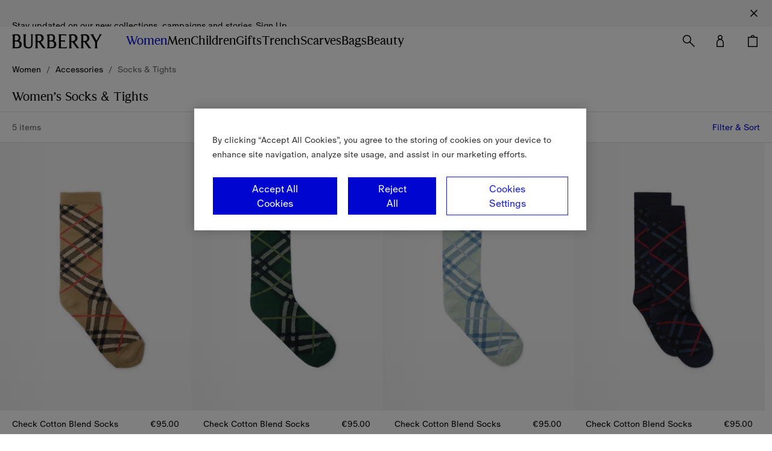

--- FILE ---
content_type: text/html; charset=utf-8
request_url: https://be.burberry.com/l/womens-accessories/socks-tights/
body_size: 110320
content:
<!DOCTYPE html>
<html data-application="browse" lang="en" data-device="desktop">
  <head>
    <title data-rh="true">Designer Socks &amp; Tights | Burberry®️ Official</title>
    
    <meta charset="utf-8" />
    <meta http-equiv="X-UA-Compatible" content="IE=edge,chrome=1" />
    <meta
      name="viewport"
      content="width=device-width,initial-scale=1,user-scalable=no"
    />
    <link rel="stylesheet" type="text/css" href="/nrws/browse/7ef10a40a1e2617f037aa48e5a6d9be1a9653150/css/main.529a11438cde655c1203.css">
<link rel="stylesheet" type="text/css" href="/nrws/browse/7ef10a40a1e2617f037aa48e5a6d9be1a9653150/css/chunks/boss.6fcf1af186a6e3db45c9.css">
<link rel="stylesheet" type="text/css" href="/nrws/browse/7ef10a40a1e2617f037aa48e5a6d9be1a9653150/css/chunks/page-type-listing.06f79c0f09bb3d8d68ab.css">
    
    <link rel="preload" as="script" href="/nrws/browse/7ef10a40a1e2617f037aa48e5a6d9be1a9653150/js/app.a0c065d5f0f6f13cf676.js" fetchpriority="low">
<link rel="preload" as="script" href="/nrws/browse/7ef10a40a1e2617f037aa48e5a6d9be1a9653150/js/chunks/page-type-listing.238f5a05d338c375bd1f.js" fetchpriority="low">
<link rel="preload" as="script" href="/nrws/browse/7ef10a40a1e2617f037aa48e5a6d9be1a9653150/js/boss.58d3d907699f39d03bd8.js" fetchpriority="low">
<link rel="preload" as="script" href="/nrws/browse/7ef10a40a1e2617f037aa48e5a6d9be1a9653150/js/vendor.5b92430fe125d307e3a3.js" fetchpriority="low">
<link rel="preload" as="script" href="/nrws/browse/7ef10a40a1e2617f037aa48e5a6d9be1a9653150/js/main.e3add941f8d28f86b741.js" fetchpriority="low">
    <script type="text/javascript" src="https://be.burberry.com/static/44f6ffd8636692d0e6c71064941f1e4c871c79db7da106" async ></script><script type='text/javascript'>!function(){try{window.categoryToScriptNamesMap=JSON.parse('{"C0001":{"brightcove":"brightcove","gtm":"gtm","adyen":"adyen","newrelic":"newrelic","riskified":"riskified","mpulse":"mpulse","paypal":"paypal"},"C0002":{},"C0003":{"shoprunner":"shoprunner","googlemaps":"googlemaps","optimizelyweb":"optimizelyweb","optimizelyfullstack":"optimizelyfullstack"},"C0004":{},"C0005":{}}')}catch(e){console.error("Error while parsing blocking scripts setting: "+e)}}(); window.getCookie=function(e){var t=" "+document.cookie,n=" "+e+"=",r=null,i=0,o=0;return t.length>0&&-1!=(i=t.indexOf(n))&&(i+=n.length,-1==(o=t.indexOf(";",i))&&(o=t.length),r=unescape(t.substring(i,o))),r},window.bossCookieGlobal={findScriptCategory:function(e){var t=window.categoryToScriptNamesMap;if("object"!=typeof t)return null;var n=Object.keys(t).reduce((function(e,n){return e.push([n,t[n]]),e}),[]).filter((function(t){var n=t[1];return Boolean(n[e])})),r=Array.isArray(n)?n[0]:void 0,i=null;return r&&(i=r[0]),i},isScriptAllowed:function(e){var t=window.getCookie("OptanonConsent"),n=this.findScriptCategory(e);if(!t)return"C0001"===n;if(n){var r=n+":1";return t.indexOf(r)>-1}return!1},executeFunctionExpression:function(e,t){if(this.isScriptAllowed(e)){var n=new Function(t);try{n()}catch(e){console.error("Script's function expression failed to run with error: "+e)}}},createScriptTag:function(e,t){if("object"==typeof t&&this.isScriptAllowed(e)){var n=t.src,r="text/javascript",i=t.type;i&&"string"==typeof i&&(r=i);var o=document.createElement("script");o.src=n,o.type=r,t.async&&(o.async=!0),t.defer&&(o.defer=!0);var c=document.getElementById(e);c&&c.parentNode.insertBefore(o,c)}},executeScriptTagContent:function(e,t){if(t&&"string"==typeof t&&this.isScriptAllowed(e)){var n=document.createElement("div");n.innerHTML=t.trim();var r=n.childNodes,i=document.getElementById(e);i&&i.parentNode.insertBefore(r,i)}}};</script>
    <script data-rh="true" type="application/ld+json">{"@context":"http://schema.org","@type":"BreadcrumbList","itemListElement":[{"@type":"ListItem","position":1,"name":"Women","item":"https://be.burberry.com/c/women/"},{"@type":"ListItem","position":2,"name":"Accessories","item":"https://be.burberry.com/c/women/accessories/"},{"@type":"ListItem","position":3,"name":"Socks & Tights","item":"https://be.burberry.com/l/womens-accessories/socks-tights/"}]}</script><script data-rh="true" type="application/ld+json">{"@context":"http://schema.org","@type":"WebPage","url":"https://be.burberry.com/l/womens-accessories/socks-tights/","name":"Designer Socks & Tights | Burberry®️ Official","inLanguage":"en-BE"}</script><script data-rh="true" type="application/ld+json">{"@context":"http://schema.org","@type":"Organization","name":"Burberry","logo":"https://assets.burberry.com/is/image/Burberryltd/ED6EE6C6-9E32-4DCF-9CB4-2A572F792A5E","url":"https://be.burberry.com/","sameAs":["Vsco","http://vsco.co/burberry/","Vine","https://vine.co/Burberry/","Tumblr","http://burberrybeauty.tumblr.com/","Twitter","https://twitter.com/Burberry/","Google Plus","https://plus.google.com/+Burberry/","Weishi","https://vine.co/Burberry/","Weibo","http://weibo.com/burberry/","Linkedin","https://www.linkedin.com/company/burberry/","Youku","http://tvs.youku.com/burberry/","Youtube","https://www.youtube.com/user/Burberry/","Pinterest","https://www.pinterest.com/burberry/","Instagram","https://www.instagram.com/burberry/","Iphy","http://iphy.com/burberry/","Facebook","https://www.facebook.com/Burberry/","Foursqure","https://foursquare.com/burberry/"],"contactPoint":[{"@type":"contactPoint","contactType":"Customer Service","areaServed":"BE","telephone":"+32 (0) 25 880 821"}]}</script>
    <link data-rh="true" rel="canonical" href="https://be.burberry.com/l/womens-accessories/socks-tights/"/><link data-rh="true" crossOrigin="anonymous" rel="preconnect" href="https://api.burberry.com"/><link data-rh="true" crossOrigin="anonymous" rel="preconnect" href="https://assets.burberry.com"/><link data-rh="true" crossOrigin="anonymous" rel="preload" href="https://common.static.burberry.com/fonts/v8/burberry-house-regular.woff2" as="font"/><link data-rh="true" crossOrigin="anonymous" rel="preload" href="https://common.static.burberry.com/fonts/v8/burberry-oracle-book.woff2" as="font"/><link data-rh="true" crossOrigin="anonymous" rel="preload" href="https://common.static.burberry.com/fonts/v7/oracle-book-medium/oracle-book-medium.woff2" as="font"/><link data-rh="true" rel="alternate" hrefLang="en" href="https://row.burberry.com/l/womens-accessories/socks-tights/"/><link data-rh="true" rel="alternate" hrefLang="en-IE" href="https://ie.burberry.com/l/womens-accessories/socks-tights/"/><link data-rh="true" rel="alternate" hrefLang="en-CA" href="https://ca.burberry.com/l/womens-accessories/socks-tights/"/><link data-rh="true" rel="alternate" hrefLang="en-US" href="https://us.burberry.com/l/womens-accessories/socks-tights/"/><link data-rh="true" rel="alternate" hrefLang="en-EE" href="https://ee.burberry.com/l/womens-accessories/socks-tights/"/><link data-rh="true" rel="alternate" hrefLang="en-MO" href="https://mo.burberry.com/l/womens-accessories/socks-tights/"/><link data-rh="true" rel="alternate" hrefLang="en-IN" href="https://in.burberry.com/l/womens-accessories/socks-tights/"/><link data-rh="true" rel="alternate" hrefLang="en-CH" href="https://ch.burberry.com/l/womens-accessories/socks-tights/"/><link data-rh="true" rel="alternate" hrefLang="en-AE" href="https://ae.burberry.com/l/womens-accessories/socks-tights/"/><link data-rh="true" rel="alternate" hrefLang="en-MT" href="https://mt.burberry.com/l/womens-accessories/socks-tights/"/><link data-rh="true" rel="alternate" hrefLang="en-GR" href="https://gr.burberry.com/l/womens-accessories/socks-tights/"/><link data-rh="true" rel="alternate" hrefLang="en-KW" href="https://kw.burberry.com/l/womens-accessories/socks-tights/"/><link data-rh="true" rel="alternate" hrefLang="en-MY" href="https://my.burberry.com/l/womens-accessories/socks-tights/"/><link data-rh="true" rel="alternate" hrefLang="en-AU" href="https://au.burberry.com/l/womens-accessories/socks-tights/"/><link data-rh="true" rel="alternate" hrefLang="en-CZ" href="https://cz.burberry.com/l/womens-accessories/socks-tights/"/><link data-rh="true" rel="alternate" hrefLang="en-CY" href="https://cy.burberry.com/l/womens-accessories/socks-tights/"/><link data-rh="true" rel="alternate" hrefLang="en-RO" href="https://ro.burberry.com/l/womens-accessories/socks-tights/"/><link data-rh="true" rel="alternate" hrefLang="en-PL" href="https://pl.burberry.com/l/womens-accessories/socks-tights/"/><link data-rh="true" rel="alternate" hrefLang="en-NL" href="https://nl.burberry.com/l/womens-accessories/socks-tights/"/><link data-rh="true" rel="alternate" hrefLang="en-TR" href="https://tr.burberry.com/l/womens-accessories/socks-tights/"/><link data-rh="true" rel="alternate" hrefLang="en-BE" href="https://be.burberry.com/l/womens-accessories/socks-tights/"/><link data-rh="true" rel="alternate" hrefLang="en-FI" href="https://fi.burberry.com/l/womens-accessories/socks-tights/"/><link data-rh="true" rel="alternate" hrefLang="en-HK" href="https://hk.burberry.com/l/womens-accessories/socks-tights/"/><link data-rh="true" rel="alternate" hrefLang="en-BG" href="https://bg.burberry.com/l/womens-accessories/socks-tights/"/><link data-rh="true" rel="alternate" hrefLang="en-DK" href="https://dk.burberry.com/l/womens-accessories/socks-tights/"/><link data-rh="true" rel="alternate" hrefLang="en-LU" href="https://lu.burberry.com/l/womens-accessories/socks-tights/"/><link data-rh="true" rel="alternate" hrefLang="en-LT" href="https://lt.burberry.com/l/womens-accessories/socks-tights/"/><link data-rh="true" rel="alternate" hrefLang="en-LV" href="https://lv.burberry.com/l/womens-accessories/socks-tights/"/><link data-rh="true" rel="alternate" hrefLang="en-HU" href="https://hu.burberry.com/l/womens-accessories/socks-tights/"/><link data-rh="true" rel="alternate" hrefLang="en-QA" href="https://qa.burberry.com/l/womens-accessories/socks-tights/"/><link data-rh="true" rel="alternate" hrefLang="en-SE" href="https://se.burberry.com/l/womens-accessories/socks-tights/"/><link data-rh="true" rel="alternate" hrefLang="en-SG" href="https://sg.burberry.com/l/womens-accessories/socks-tights/"/><link data-rh="true" rel="alternate" hrefLang="en-SI" href="https://si.burberry.com/l/womens-accessories/socks-tights/"/><link data-rh="true" rel="alternate" hrefLang="en-SK" href="https://sk.burberry.com/l/womens-accessories/socks-tights/"/><link data-rh="true" rel="alternate" hrefLang="en-GB" href="https://uk.burberry.com/l/womens-accessories/socks-tights/"/><link data-rh="true" rel="alternate" hrefLang="en-PT" href="https://pt.burberry.com/l/womens-accessories/socks-tights/"/><link data-rh="true" rel="alternate" hrefLang="en-BR" href="https://br.burberry.com/l/womens-accessories/socks-tights/"/><link data-rh="true" rel="alternate" hrefLang="de-DE" href="https://de.burberry.com/l/damen-accessoires/socken-strumpfhosen/"/><link data-rh="true" rel="alternate" hrefLang="de-AT" href="https://at.burberry.com/l/damen-accessoires/socken-strumpfhosen/"/><link data-rh="true" rel="alternate" hrefLang="es-ES" href="https://es.burberry.com/l/accesorios-mujer/calcetines-medias/"/><link data-rh="true" rel="alternate" hrefLang="fr-FR" href="https://fr.burberry.com/l/accessoires-femme/chaussettes-collants/"/><link data-rh="true" rel="alternate" hrefLang="it-IT" href="https://it.burberry.com/l/accessori-donna/calze-collant/"/><link data-rh="true" rel="alternate" hrefLang="ja-JP" href="https://jp.burberry.com/l/womens-accessories/socks-tights/"/><link data-rh="true" rel="alternate" hrefLang="ko-KR" href="https://kr.burberry.com/l/womens-accessories/socks-tights/"/><link data-rh="true" rel="alternate" hrefLang="zh-CN" href="https://www.burberry.cn/l/womens-accessories/socks-tights/"/><link data-rh="true" rel="alternate" hrefLang="zh-TW" href="https://tw.burberry.com/l/womens-accessories/socks-tights/"/><link data-rh="true" rel="alternate" hrefLang="x-default" href="https://int.burberry.com/l/womens-accessories/socks-tights/"/><link data-rh="true" rel="alternate" hrefLang="en-TV" href="https://int.burberry.com/l/womens-accessories/socks-tights/"/><link data-rh="true" rel="alternate" hrefLang="en-JM" href="https://int.burberry.com/l/womens-accessories/socks-tights/"/><link data-rh="true" rel="alternate" hrefLang="en-CO" href="https://int.burberry.com/l/womens-accessories/socks-tights/"/><link data-rh="true" rel="alternate" hrefLang="en-DO" href="https://int.burberry.com/l/womens-accessories/socks-tights/"/><link data-rh="true" rel="alternate" hrefLang="en-ME" href="https://int.burberry.com/l/womens-accessories/socks-tights/"/><link data-rh="true" rel="alternate" hrefLang="en-RS" href="https://int.burberry.com/l/womens-accessories/socks-tights/"/><link data-rh="true" rel="alternate" hrefLang="en-WS" href="https://int.burberry.com/l/womens-accessories/socks-tights/"/><link data-rh="true" rel="alternate" hrefLang="en-AS" href="https://int.burberry.com/l/womens-accessories/socks-tights/"/><link data-rh="true" rel="alternate" hrefLang="en-GP" href="https://int.burberry.com/l/womens-accessories/socks-tights/"/><link data-rh="true" rel="alternate" hrefLang="en-MQ" href="https://int.burberry.com/l/womens-accessories/socks-tights/"/><link data-rh="true" rel="alternate" hrefLang="en-LK" href="https://int.burberry.com/l/womens-accessories/socks-tights/"/><link data-rh="true" rel="alternate" hrefLang="en-MD" href="https://int.burberry.com/l/womens-accessories/socks-tights/"/><link data-rh="true" rel="alternate" hrefLang="en-NP" href="https://int.burberry.com/l/womens-accessories/socks-tights/"/><link data-rh="true" rel="alternate" hrefLang="en-MV" href="https://int.burberry.com/l/womens-accessories/socks-tights/"/><link data-rh="true" rel="alternate" hrefLang="en-KE" href="https://int.burberry.com/l/womens-accessories/socks-tights/"/><link data-rh="true" rel="alternate" hrefLang="en-VG" href="https://int.burberry.com/l/womens-accessories/socks-tights/"/><link data-rh="true" rel="alternate" hrefLang="en-TC" href="https://int.burberry.com/l/womens-accessories/socks-tights/"/><link data-rh="true" rel="alternate" hrefLang="en-GA" href="https://int.burberry.com/l/womens-accessories/socks-tights/"/><link data-rh="true" rel="alternate" hrefLang="en-TN" href="https://int.burberry.com/l/womens-accessories/socks-tights/"/><link data-rh="true" rel="alternate" hrefLang="en-IS" href="https://int.burberry.com/l/womens-accessories/socks-tights/"/><link data-rh="true" rel="alternate" hrefLang="en-SN" href="https://int.burberry.com/l/womens-accessories/socks-tights/"/><link data-rh="true" rel="alternate" hrefLang="en-UY" href="https://int.burberry.com/l/womens-accessories/socks-tights/"/><link data-rh="true" rel="alternate" hrefLang="en-PY" href="https://int.burberry.com/l/womens-accessories/socks-tights/"/><link data-rh="true" rel="alternate" hrefLang="en-GU" href="https://int.burberry.com/l/womens-accessories/socks-tights/"/><link data-rh="true" rel="alternate" hrefLang="en-LC" href="https://int.burberry.com/l/womens-accessories/socks-tights/"/><link data-rh="true" rel="alternate" hrefLang="en-MU" href="https://int.burberry.com/l/womens-accessories/socks-tights/"/><link data-rh="true" rel="alternate" hrefLang="en-VI" href="https://int.burberry.com/l/womens-accessories/socks-tights/"/><link data-rh="true" rel="alternate" hrefLang="en-AW" href="https://int.burberry.com/l/womens-accessories/socks-tights/"/><link data-rh="true" rel="alternate" hrefLang="en-LI" href="https://int.burberry.com/l/womens-accessories/socks-tights/"/><link data-rh="true" rel="alternate" hrefLang="en-KN" href="https://int.burberry.com/l/womens-accessories/socks-tights/"/><link data-rh="true" rel="alternate" hrefLang="en-OM" href="https://int.burberry.com/l/womens-accessories/socks-tights/"/><link data-rh="true" rel="alternate" hrefLang="en-BN" href="https://int.burberry.com/l/womens-accessories/socks-tights/"/><link data-rh="true" rel="alternate" hrefLang="en-SV" href="https://int.burberry.com/l/womens-accessories/socks-tights/"/><link data-rh="true" rel="alternate" hrefLang="en-JE" href="https://int.burberry.com/l/womens-accessories/socks-tights/"/><link data-rh="true" rel="alternate" hrefLang="en-TZ" href="https://int.burberry.com/l/womens-accessories/socks-tights/"/><link data-rh="true" rel="alternate" hrefLang="en-NI" href="https://int.burberry.com/l/womens-accessories/socks-tights/"/><link data-rh="true" rel="alternate" hrefLang="en-AG" href="https://int.burberry.com/l/womens-accessories/socks-tights/"/><link data-rh="true" rel="alternate" hrefLang="en-GI" href="https://int.burberry.com/l/womens-accessories/socks-tights/"/><link data-rh="true" rel="alternate" hrefLang="en-GD" href="https://int.burberry.com/l/womens-accessories/socks-tights/"/><link data-rh="true" rel="alternate" hrefLang="en-AD" href="https://int.burberry.com/l/womens-accessories/socks-tights/"/><link data-rh="true" rel="alternate" hrefLang="en-NA" href="https://int.burberry.com/l/womens-accessories/socks-tights/"/><link data-rh="true" rel="alternate" hrefLang="en-PF" href="https://int.burberry.com/l/womens-accessories/socks-tights/"/><link data-rh="true" rel="alternate" hrefLang="en-BW" href="https://int.burberry.com/l/womens-accessories/socks-tights/"/><link data-rh="true" rel="alternate" hrefLang="en-NC" href="https://int.burberry.com/l/womens-accessories/socks-tights/"/><link data-rh="true" rel="alternate" hrefLang="en-CV" href="https://int.burberry.com/l/womens-accessories/socks-tights/"/><link data-rh="true" rel="alternate" hrefLang="en-MW" href="https://int.burberry.com/l/womens-accessories/socks-tights/"/><link data-rh="true" rel="alternate" hrefLang="en-FJ" href="https://int.burberry.com/l/womens-accessories/socks-tights/"/><link data-rh="true" rel="alternate" hrefLang="en-BA" href="https://int.burberry.com/l/womens-accessories/socks-tights/"/><link data-rh="true" rel="alternate" hrefLang="en-LA" href="https://int.burberry.com/l/womens-accessories/socks-tights/"/><link data-rh="true" rel="alternate" hrefLang="en-BZ" href="https://int.burberry.com/l/womens-accessories/socks-tights/"/><link data-rh="true" rel="alternate" hrefLang="en-MG" href="https://int.burberry.com/l/womens-accessories/socks-tights/"/><link data-rh="true" rel="alternate" hrefLang="en-SM" href="https://int.burberry.com/l/womens-accessories/socks-tights/"/><link data-rh="true" rel="alternate" hrefLang="en-TG" href="https://int.burberry.com/l/womens-accessories/socks-tights/"/><link data-rh="true" rel="alternate" hrefLang="en-VC" href="https://int.burberry.com/l/womens-accessories/socks-tights/"/><link data-rh="true" rel="alternate" hrefLang="en-AI" href="https://int.burberry.com/l/womens-accessories/socks-tights/"/><link data-rh="true" rel="alternate" hrefLang="en-TL" href="https://int.burberry.com/l/womens-accessories/socks-tights/"/><link data-rh="true" rel="alternate" hrefLang="en-IM" href="https://int.burberry.com/l/womens-accessories/socks-tights/"/><link data-rh="true" rel="alternate" hrefLang="en-LS" href="https://int.burberry.com/l/womens-accessories/socks-tights/"/><link data-rh="true" rel="alternate" hrefLang="en-DM" href="https://int.burberry.com/l/womens-accessories/socks-tights/"/><link data-rh="true" rel="alternate" hrefLang="en-GL" href="https://int.burberry.com/l/womens-accessories/socks-tights/"/><link data-rh="true" rel="alternate" hrefLang="en-VU" href="https://int.burberry.com/l/womens-accessories/socks-tights/"/><link data-rh="true" rel="alternate" hrefLang="en-SB" href="https://int.burberry.com/l/womens-accessories/socks-tights/"/><link data-rh="true" rel="alternate" hrefLang="en-CK" href="https://int.burberry.com/l/womens-accessories/socks-tights/"/><link data-rh="true" rel="alternate" hrefLang="en-FK" href="https://int.burberry.com/l/womens-accessories/socks-tights/"/><link data-rh="true" rel="alternate" hrefLang="en-MS" href="https://int.burberry.com/l/womens-accessories/socks-tights/"/><link data-rh="true" rel="alternate" hrefLang="en-TO" href="https://int.burberry.com/l/womens-accessories/socks-tights/"/><link data-rh="true" rel="alternate" hrefLang="en-MK" href="https://int.burberry.com/l/womens-accessories/socks-tights/"/><link data-rh="true" rel="alternate" hrefLang="en-AN" href="https://int.burberry.com/l/womens-accessories/socks-tights/"/><link data-rh="true" rel="alternate" hrefLang="en-SZ" href="https://int.burberry.com/l/womens-accessories/socks-tights/"/><link data-rh="true" rel="alternate" hrefLang="en-BM" href="https://int.burberry.com/l/womens-accessories/socks-tights/"/><link data-rh="true" rel="alternate" hrefLang="en-BB" href="https://int.burberry.com/l/womens-accessories/socks-tights/"/><link data-rh="true" rel="alternate" hrefLang="en-BD" href="https://int.burberry.com/l/womens-accessories/socks-tights/"/><link data-rh="true" rel="alternate" hrefLang="en-CL" href="https://int.burberry.com/l/womens-accessories/socks-tights/"/><link data-rh="true" rel="alternate" hrefLang="en-KY" href="https://int.burberry.com/l/womens-accessories/socks-tights/"/><link data-rh="true" rel="alternate" hrefLang="en-GH" href="https://int.burberry.com/l/womens-accessories/socks-tights/"/><link data-rh="true" rel="alternate" hrefLang="en-GF" href="https://int.burberry.com/l/womens-accessories/socks-tights/"/><link data-rh="true" rel="alternate" hrefLang="en-HR" href="https://int.burberry.com/l/womens-accessories/socks-tights/"/><link data-rh="true" rel="alternate" hrefLang="en-HN" href="https://int.burberry.com/l/womens-accessories/socks-tights/"/><link data-rh="true" rel="alternate" hrefLang="en-AL" href="https://int.burberry.com/l/womens-accessories/socks-tights/"/><link data-rh="true" rel="alternate" hrefLang="en-TT" href="https://int.burberry.com/l/womens-accessories/socks-tights/"/><link data-rh="true" rel="alternate" hrefLang="en-PA" href="https://int.burberry.com/l/womens-accessories/socks-tights/"/><link data-rh="true" rel="alternate" hrefLang="en-BO" href="https://int.burberry.com/l/womens-accessories/socks-tights/"/><link data-rh="true" rel="alternate" hrefLang="en-BS" href="https://int.burberry.com/l/womens-accessories/socks-tights/"/><link data-rh="true" rel="alternate" hrefLang="en-EC" href="https://int.burberry.com/l/womens-accessories/socks-tights/"/><link data-rh="true" rel="alternate" hrefLang="en-MA" href="https://int.burberry.com/l/womens-accessories/socks-tights/"/><link data-rh="true" rel="alternate" hrefLang="en-GT" href="https://int.burberry.com/l/womens-accessories/socks-tights/"/><link data-rh="true" rel="alternate" hrefLang="en-PE" href="https://int.burberry.com/l/womens-accessories/socks-tights/"/><link data-rh="true" rel="alternate" hrefLang="en-GY" href="https://int.burberry.com/l/womens-accessories/socks-tights/"/><link data-rh="true" rel="alternate" hrefLang="en-AR" href="https://int.burberry.com/l/womens-accessories/socks-tights/"/><link data-rh="true" rel="alternate" hrefLang="en-PR" href="https://int.burberry.com/l/womens-accessories/socks-tights/"/><link data-rh="true" rel="alternate" hrefLang="en-IL" href="https://int.burberry.com/l/womens-accessories/socks-tights/"/><link data-rh="true" rel="alternate" hrefLang="en-BI" href="https://int.burberry.com/l/womens-accessories/socks-tights/"/><link data-rh="true" rel="alternate" hrefLang="en-GM" href="https://int.burberry.com/l/womens-accessories/socks-tights/"/><link data-rh="true" rel="alternate" hrefLang="en-GG" href="https://int.burberry.com/l/womens-accessories/socks-tights/"/><link data-rh="true" rel="alternate" hrefLang="en-ZA" href="https://int.burberry.com/l/womens-accessories/socks-tights/"/><link data-rh="true" rel="alternate" hrefLang="en-NO" href="https://int.burberry.com/l/womens-accessories/socks-tights/"/><link data-rh="true" rel="alternate" hrefLang="en-MN" href="https://int.burberry.com/l/womens-accessories/socks-tights/"/><link data-rh="true" rel="alternate" hrefLang="en-LB" href="https://int.burberry.com/l/womens-accessories/socks-tights/"/><link data-rh="true" rel="alternate" hrefLang="en-JO" href="https://int.burberry.com/l/womens-accessories/socks-tights/"/><link data-rh="true" rel="alternate" hrefLang="en-GE" href="https://int.burberry.com/l/womens-accessories/socks-tights/"/><link data-rh="true" rel="alternate" hrefLang="en-FO" href="https://int.burberry.com/l/womens-accessories/socks-tights/"/><link data-rh="true" rel="alternate" hrefLang="en-EG" href="https://int.burberry.com/l/womens-accessories/socks-tights/"/><link data-rh="true" rel="alternate" hrefLang="en-CR" href="https://int.burberry.com/l/womens-accessories/socks-tights/"/><link data-rh="true" rel="alternate" hrefLang="en-AZ" href="https://int.burberry.com/l/womens-accessories/socks-tights/"/><link data-rh="true" rel="alternate" hrefLang="en-BT" href="https://int.burberry.com/l/womens-accessories/socks-tights/"/><link data-rh="true" rel="alternate" hrefLang="en-SA" href="https://int.burberry.com/l/womens-accessories/socks-tights/"/><link data-rh="true" rel="alternate" hrefLang="en-BH" href="https://int.burberry.com/l/womens-accessories/socks-tights/"/>
    
<link rel="shortcut icon" href="/nrws/common/favicon/favicon.ico">
<link rel="icon" type="image/png" sizes="16x16" href="/nrws/common/favicon/16x16.png">
<link rel="icon" type="image/png" sizes="32x32" href="/nrws/common/favicon/32x32.png">
<link rel="icon" type="image/png" sizes="48x48" href="/nrws/common/favicon/48x48.png">
<link rel="apple-touch-icon" sizes="57x57" href="/nrws/common/favicon/57x57.png">
<link rel="apple-touch-icon" sizes="60x60" href="/nrws/common/favicon/60x60.png">
<link rel="apple-touch-icon" sizes="72x72" href="/nrws/common/favicon/72x72.png">
<link rel="apple-touch-icon" sizes="114x114" href="/nrws/common/favicon/114x114.png">
<link rel="apple-touch-icon" sizes="120x120" href="/nrws/common/favicon/120x120.png">
<link rel="apple-touch-icon" sizes="144x144" href="/nrws/common/favicon/144x144.png">
<link rel="apple-touch-icon" sizes="152x152" href="/nrws/common/favicon/152x152.png">
<link rel="apple-touch-icon" sizes="167x167" href="/nrws/common/favicon/167x167.png">
<link rel="apple-touch-icon" sizes="180x180" href="/nrws/common/favicon/180x180.png">
<link rel="apple-touch-icon" sizes="512x512" href="/nrws/common/favicon/512x512.png">
<link rel="apple-touch-icon" sizes="1024x1024" href="/nrws/common/favicon/1024x1024.png">

    
    <meta name="msapplication-tap-highlight" content="no" />
    <meta data-rh="true" name="description" content="Luxury socks and tights for women in classic and colourful Burberry Check with logo details. Shop online."/><meta data-rh="true" name="keywords" content=""/><meta data-rh="true" name="format-detection" content="telephone=no"/><meta data-rh="true" property="og:type" content="category"/><meta data-rh="true" property="og:image" content="https://assets.burberry.com/is/image/Burberryltd/C5B05E22-AC0E-4602-A3B6-6C17A060502F"/><meta data-rh="true" property="og:price:amount" content="95"/><meta data-rh="true" property="og:price:currency" content="EUR"/><meta data-rh="true" property="og:site_name" content="Burberry Belgium"/><meta data-rh="true" property="og:locale" content="en_BE"/><meta data-rh="true" property="og:title" content="Designer Socks &amp; Tights | Burberry®️ Official"/><meta data-rh="true" property="og:description" content="Luxury socks and tights for women in classic and colourful Burberry Check with logo details. Shop online."/><meta data-rh="true" property="og:type" content="website"/><meta data-rh="true" property="og:url" content="https://be.burberry.com/l/womens-accessories/socks-tights/"/>
    <script type='text/javascript'>window.NREUM||(NREUM={});NREUM.info = {"agent":"","beacon":"bam.nr-data.net","errorBeacon":"bam.nr-data.net","licenseKey":"883cbb608e","applicationID":"244192045","agentToken":null,"applicationTime":914.726067,"transactionName":"ZVFRZxEDVxZUBxIMXlwbfVwRD1gJXB4DAWRAXRwZ","queueTime":0,"ttGuid":"5d8c9291749f2673","atts":"SRZGEVkZGwZaFhQAXVNAWlwNPVABF15EV1IGAAsLUAcUUwdWVUgFBVEGHgJTWFAYU1UHUwFQClACWg4EFxkb"}; (window.NREUM||(NREUM={})).init={privacy:{cookies_enabled:true},ajax:{deny_list:["bam.nr-data.net"]},session_replay:{sampling_rate:1.0,mask_text_selector:"*",block_selector:"",mask_input_options:{date:false,text_area:false,week:false,select:false,color:false,range:false,textarea:false,url:false,number:false,search:false,month:false,datetime_local:false,tel:false,text:false,time:false,email:false},mask_all_inputs:true,enabled:true,error_sampling_rate:10.0},feature_flags:["soft_nav"],distributed_tracing:{enabled:true}};(window.NREUM||(NREUM={})).loader_config={agentID:"244192718",accountID:"2096120",trustKey:"349577",xpid:"VgYOV1dRCBACUFVTDgMHUlE=",licenseKey:"883cbb608e",applicationID:"244192045",browserID:"244192718"};;/*! For license information please see nr-loader-spa-1.308.0.min.js.LICENSE.txt */
(()=>{var e,t,r={384:(e,t,r)=>{"use strict";r.d(t,{NT:()=>a,US:()=>u,Zm:()=>o,bQ:()=>d,dV:()=>c,pV:()=>l});var n=r(6154),i=r(1863),s=r(1910);const a={beacon:"bam.nr-data.net",errorBeacon:"bam.nr-data.net"};function o(){return n.gm.NREUM||(n.gm.NREUM={}),void 0===n.gm.newrelic&&(n.gm.newrelic=n.gm.NREUM),n.gm.NREUM}function c(){let e=o();return e.o||(e.o={ST:n.gm.setTimeout,SI:n.gm.setImmediate||n.gm.setInterval,CT:n.gm.clearTimeout,XHR:n.gm.XMLHttpRequest,REQ:n.gm.Request,EV:n.gm.Event,PR:n.gm.Promise,MO:n.gm.MutationObserver,FETCH:n.gm.fetch,WS:n.gm.WebSocket},(0,s.i)(...Object.values(e.o))),e}function d(e,t){let r=o();r.initializedAgents??={},t.initializedAt={ms:(0,i.t)(),date:new Date},r.initializedAgents[e]=t}function u(e,t){o()[e]=t}function l(){return function(){let e=o();const t=e.info||{};e.info={beacon:a.beacon,errorBeacon:a.errorBeacon,...t}}(),function(){let e=o();const t=e.init||{};e.init={...t}}(),c(),function(){let e=o();const t=e.loader_config||{};e.loader_config={...t}}(),o()}},782:(e,t,r)=>{"use strict";r.d(t,{T:()=>n});const n=r(860).K7.pageViewTiming},860:(e,t,r)=>{"use strict";r.d(t,{$J:()=>u,K7:()=>c,P3:()=>d,XX:()=>i,Yy:()=>o,df:()=>s,qY:()=>n,v4:()=>a});const n="events",i="jserrors",s="browser/blobs",a="rum",o="browser/logs",c={ajax:"ajax",genericEvents:"generic_events",jserrors:i,logging:"logging",metrics:"metrics",pageAction:"page_action",pageViewEvent:"page_view_event",pageViewTiming:"page_view_timing",sessionReplay:"session_replay",sessionTrace:"session_trace",softNav:"soft_navigations",spa:"spa"},d={[c.pageViewEvent]:1,[c.pageViewTiming]:2,[c.metrics]:3,[c.jserrors]:4,[c.spa]:5,[c.ajax]:6,[c.sessionTrace]:7,[c.softNav]:8,[c.sessionReplay]:9,[c.logging]:10,[c.genericEvents]:11},u={[c.pageViewEvent]:a,[c.pageViewTiming]:n,[c.ajax]:n,[c.spa]:n,[c.softNav]:n,[c.metrics]:i,[c.jserrors]:i,[c.sessionTrace]:s,[c.sessionReplay]:s,[c.logging]:o,[c.genericEvents]:"ins"}},944:(e,t,r)=>{"use strict";r.d(t,{R:()=>i});var n=r(3241);function i(e,t){"function"==typeof console.debug&&(console.debug("New Relic Warning: https://github.com/newrelic/newrelic-browser-agent/blob/main/docs/warning-codes.md#".concat(e),t),(0,n.W)({agentIdentifier:null,drained:null,type:"data",name:"warn",feature:"warn",data:{code:e,secondary:t}}))}},993:(e,t,r)=>{"use strict";r.d(t,{A$:()=>s,ET:()=>a,TZ:()=>o,p_:()=>i});var n=r(860);const i={ERROR:"ERROR",WARN:"WARN",INFO:"INFO",DEBUG:"DEBUG",TRACE:"TRACE"},s={OFF:0,ERROR:1,WARN:2,INFO:3,DEBUG:4,TRACE:5},a="log",o=n.K7.logging},1541:(e,t,r)=>{"use strict";r.d(t,{U:()=>i,f:()=>n});const n={MFE:"MFE",BA:"BA"};function i(e,t){if(2!==t?.harvestEndpointVersion)return{};const r=t.agentRef.runtime.appMetadata.agents[0].entityGuid;return e?{"source.id":e.id,"source.name":e.name,"source.type":e.type,"parent.id":e.parent?.id||r,"parent.type":e.parent?.type||n.BA}:{"entity.guid":r,appId:t.agentRef.info.applicationID}}},1687:(e,t,r)=>{"use strict";r.d(t,{Ak:()=>d,Ze:()=>h,x3:()=>u});var n=r(3241),i=r(7836),s=r(3606),a=r(860),o=r(2646);const c={};function d(e,t){const r={staged:!1,priority:a.P3[t]||0};l(e),c[e].get(t)||c[e].set(t,r)}function u(e,t){e&&c[e]&&(c[e].get(t)&&c[e].delete(t),p(e,t,!1),c[e].size&&f(e))}function l(e){if(!e)throw new Error("agentIdentifier required");c[e]||(c[e]=new Map)}function h(e="",t="feature",r=!1){if(l(e),!e||!c[e].get(t)||r)return p(e,t);c[e].get(t).staged=!0,f(e)}function f(e){const t=Array.from(c[e]);t.every(([e,t])=>t.staged)&&(t.sort((e,t)=>e[1].priority-t[1].priority),t.forEach(([t])=>{c[e].delete(t),p(e,t)}))}function p(e,t,r=!0){const a=e?i.ee.get(e):i.ee,c=s.i.handlers;if(!a.aborted&&a.backlog&&c){if((0,n.W)({agentIdentifier:e,type:"lifecycle",name:"drain",feature:t}),r){const e=a.backlog[t],r=c[t];if(r){for(let t=0;e&&t<e.length;++t)g(e[t],r);Object.entries(r).forEach(([e,t])=>{Object.values(t||{}).forEach(t=>{t[0]?.on&&t[0]?.context()instanceof o.y&&t[0].on(e,t[1])})})}}a.isolatedBacklog||delete c[t],a.backlog[t]=null,a.emit("drain-"+t,[])}}function g(e,t){var r=e[1];Object.values(t[r]||{}).forEach(t=>{var r=e[0];if(t[0]===r){var n=t[1],i=e[3],s=e[2];n.apply(i,s)}})}},1738:(e,t,r)=>{"use strict";r.d(t,{U:()=>f,Y:()=>h});var n=r(3241),i=r(9908),s=r(1863),a=r(944),o=r(5701),c=r(3969),d=r(8362),u=r(860),l=r(4261);function h(e,t,r,s){const h=s||r;!h||h[e]&&h[e]!==d.d.prototype[e]||(h[e]=function(){(0,i.p)(c.xV,["API/"+e+"/called"],void 0,u.K7.metrics,r.ee),(0,n.W)({agentIdentifier:r.agentIdentifier,drained:!!o.B?.[r.agentIdentifier],type:"data",name:"api",feature:l.Pl+e,data:{}});try{return t.apply(this,arguments)}catch(e){(0,a.R)(23,e)}})}function f(e,t,r,n,a){const o=e.info;null===r?delete o.jsAttributes[t]:o.jsAttributes[t]=r,(a||null===r)&&(0,i.p)(l.Pl+n,[(0,s.t)(),t,r],void 0,"session",e.ee)}},1741:(e,t,r)=>{"use strict";r.d(t,{W:()=>s});var n=r(944),i=r(4261);class s{#e(e,...t){if(this[e]!==s.prototype[e])return this[e](...t);(0,n.R)(35,e)}addPageAction(e,t){return this.#e(i.hG,e,t)}register(e){return this.#e(i.eY,e)}recordCustomEvent(e,t){return this.#e(i.fF,e,t)}setPageViewName(e,t){return this.#e(i.Fw,e,t)}setCustomAttribute(e,t,r){return this.#e(i.cD,e,t,r)}noticeError(e,t){return this.#e(i.o5,e,t)}setUserId(e,t=!1){return this.#e(i.Dl,e,t)}setApplicationVersion(e){return this.#e(i.nb,e)}setErrorHandler(e){return this.#e(i.bt,e)}addRelease(e,t){return this.#e(i.k6,e,t)}log(e,t){return this.#e(i.$9,e,t)}start(){return this.#e(i.d3)}finished(e){return this.#e(i.BL,e)}recordReplay(){return this.#e(i.CH)}pauseReplay(){return this.#e(i.Tb)}addToTrace(e){return this.#e(i.U2,e)}setCurrentRouteName(e){return this.#e(i.PA,e)}interaction(e){return this.#e(i.dT,e)}wrapLogger(e,t,r){return this.#e(i.Wb,e,t,r)}measure(e,t){return this.#e(i.V1,e,t)}consent(e){return this.#e(i.Pv,e)}}},1863:(e,t,r)=>{"use strict";function n(){return Math.floor(performance.now())}r.d(t,{t:()=>n})},1910:(e,t,r)=>{"use strict";r.d(t,{i:()=>s});var n=r(944);const i=new Map;function s(...e){return e.every(e=>{if(i.has(e))return i.get(e);const t="function"==typeof e?e.toString():"",r=t.includes("[native code]"),s=t.includes("nrWrapper");return r||s||(0,n.R)(64,e?.name||t),i.set(e,r),r})}},2555:(e,t,r)=>{"use strict";r.d(t,{D:()=>o,f:()=>a});var n=r(384),i=r(8122);const s={beacon:n.NT.beacon,errorBeacon:n.NT.errorBeacon,licenseKey:void 0,applicationID:void 0,sa:void 0,queueTime:void 0,applicationTime:void 0,ttGuid:void 0,user:void 0,account:void 0,product:void 0,extra:void 0,jsAttributes:{},userAttributes:void 0,atts:void 0,transactionName:void 0,tNamePlain:void 0};function a(e){try{return!!e.licenseKey&&!!e.errorBeacon&&!!e.applicationID}catch(e){return!1}}const o=e=>(0,i.a)(e,s)},2614:(e,t,r)=>{"use strict";r.d(t,{BB:()=>a,H3:()=>n,g:()=>d,iL:()=>c,tS:()=>o,uh:()=>i,wk:()=>s});const n="NRBA",i="SESSION",s=144e5,a=18e5,o={STARTED:"session-started",PAUSE:"session-pause",RESET:"session-reset",RESUME:"session-resume",UPDATE:"session-update"},c={SAME_TAB:"same-tab",CROSS_TAB:"cross-tab"},d={OFF:0,FULL:1,ERROR:2}},2646:(e,t,r)=>{"use strict";r.d(t,{y:()=>n});class n{constructor(e){this.contextId=e}}},2843:(e,t,r)=>{"use strict";r.d(t,{G:()=>s,u:()=>i});var n=r(3878);function i(e,t=!1,r,i){(0,n.DD)("visibilitychange",function(){if(t)return void("hidden"===document.visibilityState&&e());e(document.visibilityState)},r,i)}function s(e,t,r){(0,n.sp)("pagehide",e,t,r)}},3241:(e,t,r)=>{"use strict";r.d(t,{W:()=>s});var n=r(6154);const i="newrelic";function s(e={}){try{n.gm.dispatchEvent(new CustomEvent(i,{detail:e}))}catch(e){}}},3304:(e,t,r)=>{"use strict";r.d(t,{A:()=>s});var n=r(7836);const i=()=>{const e=new WeakSet;return(t,r)=>{if("object"==typeof r&&null!==r){if(e.has(r))return;e.add(r)}return r}};function s(e){try{return JSON.stringify(e,i())??""}catch(e){try{n.ee.emit("internal-error",[e])}catch(e){}return""}}},3333:(e,t,r)=>{"use strict";r.d(t,{$v:()=>u,TZ:()=>n,Xh:()=>c,Zp:()=>i,kd:()=>d,mq:()=>o,nf:()=>a,qN:()=>s});const n=r(860).K7.genericEvents,i=["auxclick","click","copy","keydown","paste","scrollend"],s=["focus","blur"],a=4,o=1e3,c=2e3,d=["PageAction","UserAction","BrowserPerformance"],u={RESOURCES:"experimental.resources",REGISTER:"register"}},3434:(e,t,r)=>{"use strict";r.d(t,{Jt:()=>s,YM:()=>d});var n=r(7836),i=r(5607);const s="nr@original:".concat(i.W),a=50;var o=Object.prototype.hasOwnProperty,c=!1;function d(e,t){return e||(e=n.ee),r.inPlace=function(e,t,n,i,s){n||(n="");const a="-"===n.charAt(0);for(let o=0;o<t.length;o++){const c=t[o],d=e[c];l(d)||(e[c]=r(d,a?c+n:n,i,c,s))}},r.flag=s,r;function r(t,r,n,c,d){return l(t)?t:(r||(r=""),nrWrapper[s]=t,function(e,t,r){if(Object.defineProperty&&Object.keys)try{return Object.keys(e).forEach(function(r){Object.defineProperty(t,r,{get:function(){return e[r]},set:function(t){return e[r]=t,t}})}),t}catch(e){u([e],r)}for(var n in e)o.call(e,n)&&(t[n]=e[n])}(t,nrWrapper,e),nrWrapper);function nrWrapper(){var s,o,l,h;let f;try{o=this,s=[...arguments],l="function"==typeof n?n(s,o):n||{}}catch(t){u([t,"",[s,o,c],l],e)}i(r+"start",[s,o,c],l,d);const p=performance.now();let g;try{return h=t.apply(o,s),g=performance.now(),h}catch(e){throw g=performance.now(),i(r+"err",[s,o,e],l,d),f=e,f}finally{const e=g-p,t={start:p,end:g,duration:e,isLongTask:e>=a,methodName:c,thrownError:f};t.isLongTask&&i("long-task",[t,o],l,d),i(r+"end",[s,o,h],l,d)}}}function i(r,n,i,s){if(!c||t){var a=c;c=!0;try{e.emit(r,n,i,t,s)}catch(t){u([t,r,n,i],e)}c=a}}}function u(e,t){t||(t=n.ee);try{t.emit("internal-error",e)}catch(e){}}function l(e){return!(e&&"function"==typeof e&&e.apply&&!e[s])}},3606:(e,t,r)=>{"use strict";r.d(t,{i:()=>s});var n=r(9908);s.on=a;var i=s.handlers={};function s(e,t,r,s){a(s||n.d,i,e,t,r)}function a(e,t,r,i,s){s||(s="feature"),e||(e=n.d);var a=t[s]=t[s]||{};(a[r]=a[r]||[]).push([e,i])}},3738:(e,t,r)=>{"use strict";r.d(t,{He:()=>i,Kp:()=>o,Lc:()=>d,Rz:()=>u,TZ:()=>n,bD:()=>s,d3:()=>a,jx:()=>l,sl:()=>h,uP:()=>c});const n=r(860).K7.sessionTrace,i="bstResource",s="resource",a="-start",o="-end",c="fn"+a,d="fn"+o,u="pushState",l=1e3,h=3e4},3785:(e,t,r)=>{"use strict";r.d(t,{R:()=>c,b:()=>d});var n=r(9908),i=r(1863),s=r(860),a=r(3969),o=r(993);function c(e,t,r={},c=o.p_.INFO,d=!0,u,l=(0,i.t)()){(0,n.p)(a.xV,["API/logging/".concat(c.toLowerCase(),"/called")],void 0,s.K7.metrics,e),(0,n.p)(o.ET,[l,t,r,c,d,u],void 0,s.K7.logging,e)}function d(e){return"string"==typeof e&&Object.values(o.p_).some(t=>t===e.toUpperCase().trim())}},3878:(e,t,r)=>{"use strict";function n(e,t){return{capture:e,passive:!1,signal:t}}function i(e,t,r=!1,i){window.addEventListener(e,t,n(r,i))}function s(e,t,r=!1,i){document.addEventListener(e,t,n(r,i))}r.d(t,{DD:()=>s,jT:()=>n,sp:()=>i})},3962:(e,t,r)=>{"use strict";r.d(t,{AM:()=>a,O2:()=>l,OV:()=>s,Qu:()=>h,TZ:()=>c,ih:()=>f,pP:()=>o,t1:()=>u,tC:()=>i,wD:()=>d});var n=r(860);const i=["click","keydown","submit"],s="popstate",a="api",o="initialPageLoad",c=n.K7.softNav,d=5e3,u=500,l={INITIAL_PAGE_LOAD:"",ROUTE_CHANGE:1,UNSPECIFIED:2},h={INTERACTION:1,AJAX:2,CUSTOM_END:3,CUSTOM_TRACER:4},f={IP:"in progress",PF:"pending finish",FIN:"finished",CAN:"cancelled"}},3969:(e,t,r)=>{"use strict";r.d(t,{TZ:()=>n,XG:()=>o,rs:()=>i,xV:()=>a,z_:()=>s});const n=r(860).K7.metrics,i="sm",s="cm",a="storeSupportabilityMetrics",o="storeEventMetrics"},4234:(e,t,r)=>{"use strict";r.d(t,{W:()=>s});var n=r(7836),i=r(1687);class s{constructor(e,t){this.agentIdentifier=e,this.ee=n.ee.get(e),this.featureName=t,this.blocked=!1}deregisterDrain(){(0,i.x3)(this.agentIdentifier,this.featureName)}}},4261:(e,t,r)=>{"use strict";r.d(t,{$9:()=>u,BL:()=>c,CH:()=>p,Dl:()=>R,Fw:()=>w,PA:()=>v,Pl:()=>n,Pv:()=>A,Tb:()=>h,U2:()=>a,V1:()=>E,Wb:()=>T,bt:()=>y,cD:()=>b,d3:()=>x,dT:()=>d,eY:()=>g,fF:()=>f,hG:()=>s,hw:()=>i,k6:()=>o,nb:()=>m,o5:()=>l});const n="api-",i=n+"ixn-",s="addPageAction",a="addToTrace",o="addRelease",c="finished",d="interaction",u="log",l="noticeError",h="pauseReplay",f="recordCustomEvent",p="recordReplay",g="register",m="setApplicationVersion",v="setCurrentRouteName",b="setCustomAttribute",y="setErrorHandler",w="setPageViewName",R="setUserId",x="start",T="wrapLogger",E="measure",A="consent"},5205:(e,t,r)=>{"use strict";r.d(t,{j:()=>S});var n=r(384),i=r(1741);var s=r(2555),a=r(3333);const o=e=>{if(!e||"string"!=typeof e)return!1;try{document.createDocumentFragment().querySelector(e)}catch{return!1}return!0};var c=r(2614),d=r(944),u=r(8122);const l="[data-nr-mask]",h=e=>(0,u.a)(e,(()=>{const e={feature_flags:[],experimental:{allow_registered_children:!1,resources:!1},mask_selector:"*",block_selector:"[data-nr-block]",mask_input_options:{color:!1,date:!1,"datetime-local":!1,email:!1,month:!1,number:!1,range:!1,search:!1,tel:!1,text:!1,time:!1,url:!1,week:!1,textarea:!1,select:!1,password:!0}};return{ajax:{deny_list:void 0,block_internal:!0,enabled:!0,autoStart:!0},api:{get allow_registered_children(){return e.feature_flags.includes(a.$v.REGISTER)||e.experimental.allow_registered_children},set allow_registered_children(t){e.experimental.allow_registered_children=t},duplicate_registered_data:!1},browser_consent_mode:{enabled:!1},distributed_tracing:{enabled:void 0,exclude_newrelic_header:void 0,cors_use_newrelic_header:void 0,cors_use_tracecontext_headers:void 0,allowed_origins:void 0},get feature_flags(){return e.feature_flags},set feature_flags(t){e.feature_flags=t},generic_events:{enabled:!0,autoStart:!0},harvest:{interval:30},jserrors:{enabled:!0,autoStart:!0},logging:{enabled:!0,autoStart:!0},metrics:{enabled:!0,autoStart:!0},obfuscate:void 0,page_action:{enabled:!0},page_view_event:{enabled:!0,autoStart:!0},page_view_timing:{enabled:!0,autoStart:!0},performance:{capture_marks:!1,capture_measures:!1,capture_detail:!0,resources:{get enabled(){return e.feature_flags.includes(a.$v.RESOURCES)||e.experimental.resources},set enabled(t){e.experimental.resources=t},asset_types:[],first_party_domains:[],ignore_newrelic:!0}},privacy:{cookies_enabled:!0},proxy:{assets:void 0,beacon:void 0},session:{expiresMs:c.wk,inactiveMs:c.BB},session_replay:{autoStart:!0,enabled:!1,preload:!1,sampling_rate:10,error_sampling_rate:100,collect_fonts:!1,inline_images:!1,fix_stylesheets:!0,mask_all_inputs:!0,get mask_text_selector(){return e.mask_selector},set mask_text_selector(t){o(t)?e.mask_selector="".concat(t,",").concat(l):""===t||null===t?e.mask_selector=l:(0,d.R)(5,t)},get block_class(){return"nr-block"},get ignore_class(){return"nr-ignore"},get mask_text_class(){return"nr-mask"},get block_selector(){return e.block_selector},set block_selector(t){o(t)?e.block_selector+=",".concat(t):""!==t&&(0,d.R)(6,t)},get mask_input_options(){return e.mask_input_options},set mask_input_options(t){t&&"object"==typeof t?e.mask_input_options={...t,password:!0}:(0,d.R)(7,t)}},session_trace:{enabled:!0,autoStart:!0},soft_navigations:{enabled:!0,autoStart:!0},spa:{enabled:!0,autoStart:!0},ssl:void 0,user_actions:{enabled:!0,elementAttributes:["id","className","tagName","type"]}}})());var f=r(6154),p=r(9324);let g=0;const m={buildEnv:p.F3,distMethod:p.Xs,version:p.xv,originTime:f.WN},v={consented:!1},b={appMetadata:{},get consented(){return this.session?.state?.consent||v.consented},set consented(e){v.consented=e},customTransaction:void 0,denyList:void 0,disabled:!1,harvester:void 0,isolatedBacklog:!1,isRecording:!1,loaderType:void 0,maxBytes:3e4,obfuscator:void 0,onerror:void 0,ptid:void 0,releaseIds:{},session:void 0,timeKeeper:void 0,registeredEntities:[],jsAttributesMetadata:{bytes:0},get harvestCount(){return++g}},y=e=>{const t=(0,u.a)(e,b),r=Object.keys(m).reduce((e,t)=>(e[t]={value:m[t],writable:!1,configurable:!0,enumerable:!0},e),{});return Object.defineProperties(t,r)};var w=r(5701);const R=e=>{const t=e.startsWith("http");e+="/",r.p=t?e:"https://"+e};var x=r(7836),T=r(3241);const E={accountID:void 0,trustKey:void 0,agentID:void 0,licenseKey:void 0,applicationID:void 0,xpid:void 0},A=e=>(0,u.a)(e,E),_=new Set;function S(e,t={},r,a){let{init:o,info:c,loader_config:d,runtime:u={},exposed:l=!0}=t;if(!c){const e=(0,n.pV)();o=e.init,c=e.info,d=e.loader_config}e.init=h(o||{}),e.loader_config=A(d||{}),c.jsAttributes??={},f.bv&&(c.jsAttributes.isWorker=!0),e.info=(0,s.D)(c);const p=e.init,g=[c.beacon,c.errorBeacon];_.has(e.agentIdentifier)||(p.proxy.assets&&(R(p.proxy.assets),g.push(p.proxy.assets)),p.proxy.beacon&&g.push(p.proxy.beacon),e.beacons=[...g],function(e){const t=(0,n.pV)();Object.getOwnPropertyNames(i.W.prototype).forEach(r=>{const n=i.W.prototype[r];if("function"!=typeof n||"constructor"===n)return;let s=t[r];e[r]&&!1!==e.exposed&&"micro-agent"!==e.runtime?.loaderType&&(t[r]=(...t)=>{const n=e[r](...t);return s?s(...t):n})})}(e),(0,n.US)("activatedFeatures",w.B)),u.denyList=[...p.ajax.deny_list||[],...p.ajax.block_internal?g:[]],u.ptid=e.agentIdentifier,u.loaderType=r,e.runtime=y(u),_.has(e.agentIdentifier)||(e.ee=x.ee.get(e.agentIdentifier),e.exposed=l,(0,T.W)({agentIdentifier:e.agentIdentifier,drained:!!w.B?.[e.agentIdentifier],type:"lifecycle",name:"initialize",feature:void 0,data:e.config})),_.add(e.agentIdentifier)}},5270:(e,t,r)=>{"use strict";r.d(t,{Aw:()=>a,SR:()=>s,rF:()=>o});var n=r(384),i=r(7767);function s(e){return!!(0,n.dV)().o.MO&&(0,i.V)(e)&&!0===e?.session_trace.enabled}function a(e){return!0===e?.session_replay.preload&&s(e)}function o(e,t){try{if("string"==typeof t?.type){if("password"===t.type.toLowerCase())return"*".repeat(e?.length||0);if(void 0!==t?.dataset?.nrUnmask||t?.classList?.contains("nr-unmask"))return e}}catch(e){}return"string"==typeof e?e.replace(/[\S]/g,"*"):"*".repeat(e?.length||0)}},5289:(e,t,r)=>{"use strict";r.d(t,{GG:()=>a,Qr:()=>c,sB:()=>o});var n=r(3878),i=r(6389);function s(){return"undefined"==typeof document||"complete"===document.readyState}function a(e,t){if(s())return e();const r=(0,i.J)(e),a=setInterval(()=>{s()&&(clearInterval(a),r())},500);(0,n.sp)("load",r,t)}function o(e){if(s())return e();(0,n.DD)("DOMContentLoaded",e)}function c(e){if(s())return e();(0,n.sp)("popstate",e)}},5607:(e,t,r)=>{"use strict";r.d(t,{W:()=>n});const n=(0,r(9566).bz)()},5701:(e,t,r)=>{"use strict";r.d(t,{B:()=>s,t:()=>a});var n=r(3241);const i=new Set,s={};function a(e,t){const r=t.agentIdentifier;s[r]??={},e&&"object"==typeof e&&(i.has(r)||(t.ee.emit("rumresp",[e]),s[r]=e,i.add(r),(0,n.W)({agentIdentifier:r,loaded:!0,drained:!0,type:"lifecycle",name:"load",feature:void 0,data:e})))}},6154:(e,t,r)=>{"use strict";r.d(t,{OF:()=>d,RI:()=>i,WN:()=>h,bv:()=>s,eN:()=>f,gm:()=>a,lR:()=>l,m:()=>c,mw:()=>o,sb:()=>u});var n=r(1863);const i="undefined"!=typeof window&&!!window.document,s="undefined"!=typeof WorkerGlobalScope&&("undefined"!=typeof self&&self instanceof WorkerGlobalScope&&self.navigator instanceof WorkerNavigator||"undefined"!=typeof globalThis&&globalThis instanceof WorkerGlobalScope&&globalThis.navigator instanceof WorkerNavigator),a=i?window:"undefined"!=typeof WorkerGlobalScope&&("undefined"!=typeof self&&self instanceof WorkerGlobalScope&&self||"undefined"!=typeof globalThis&&globalThis instanceof WorkerGlobalScope&&globalThis),o=Boolean("hidden"===a?.document?.visibilityState),c=""+a?.location,d=/iPad|iPhone|iPod/.test(a.navigator?.userAgent),u=d&&"undefined"==typeof SharedWorker,l=(()=>{const e=a.navigator?.userAgent?.match(/Firefox[/\s](\d+\.\d+)/);return Array.isArray(e)&&e.length>=2?+e[1]:0})(),h=Date.now()-(0,n.t)(),f=()=>"undefined"!=typeof PerformanceNavigationTiming&&a?.performance?.getEntriesByType("navigation")?.[0]?.responseStart},6344:(e,t,r)=>{"use strict";r.d(t,{BB:()=>u,Qb:()=>l,TZ:()=>i,Ug:()=>a,Vh:()=>s,_s:()=>o,bc:()=>d,yP:()=>c});var n=r(2614);const i=r(860).K7.sessionReplay,s="errorDuringReplay",a=.12,o={DomContentLoaded:0,Load:1,FullSnapshot:2,IncrementalSnapshot:3,Meta:4,Custom:5},c={[n.g.ERROR]:15e3,[n.g.FULL]:3e5,[n.g.OFF]:0},d={RESET:{message:"Session was reset",sm:"Reset"},IMPORT:{message:"Recorder failed to import",sm:"Import"},TOO_MANY:{message:"429: Too Many Requests",sm:"Too-Many"},TOO_BIG:{message:"Payload was too large",sm:"Too-Big"},CROSS_TAB:{message:"Session Entity was set to OFF on another tab",sm:"Cross-Tab"},ENTITLEMENTS:{message:"Session Replay is not allowed and will not be started",sm:"Entitlement"}},u=5e3,l={API:"api",RESUME:"resume",SWITCH_TO_FULL:"switchToFull",INITIALIZE:"initialize",PRELOAD:"preload"}},6389:(e,t,r)=>{"use strict";function n(e,t=500,r={}){const n=r?.leading||!1;let i;return(...r)=>{n&&void 0===i&&(e.apply(this,r),i=setTimeout(()=>{i=clearTimeout(i)},t)),n||(clearTimeout(i),i=setTimeout(()=>{e.apply(this,r)},t))}}function i(e){let t=!1;return(...r)=>{t||(t=!0,e.apply(this,r))}}r.d(t,{J:()=>i,s:()=>n})},6630:(e,t,r)=>{"use strict";r.d(t,{T:()=>n});const n=r(860).K7.pageViewEvent},6774:(e,t,r)=>{"use strict";r.d(t,{T:()=>n});const n=r(860).K7.jserrors},7295:(e,t,r)=>{"use strict";r.d(t,{Xv:()=>a,gX:()=>i,iW:()=>s});var n=[];function i(e){if(!e||s(e))return!1;if(0===n.length)return!0;if("*"===n[0].hostname)return!1;for(var t=0;t<n.length;t++){var r=n[t];if(r.hostname.test(e.hostname)&&r.pathname.test(e.pathname))return!1}return!0}function s(e){return void 0===e.hostname}function a(e){if(n=[],e&&e.length)for(var t=0;t<e.length;t++){let r=e[t];if(!r)continue;if("*"===r)return void(n=[{hostname:"*"}]);0===r.indexOf("http://")?r=r.substring(7):0===r.indexOf("https://")&&(r=r.substring(8));const i=r.indexOf("/");let s,a;i>0?(s=r.substring(0,i),a=r.substring(i)):(s=r,a="*");let[c]=s.split(":");n.push({hostname:o(c),pathname:o(a,!0)})}}function o(e,t=!1){const r=e.replace(/[.+?^${}()|[\]\\]/g,e=>"\\"+e).replace(/\*/g,".*?");return new RegExp((t?"^":"")+r+"$")}},7485:(e,t,r)=>{"use strict";r.d(t,{D:()=>i});var n=r(6154);function i(e){if(0===(e||"").indexOf("data:"))return{protocol:"data"};try{const t=new URL(e,location.href),r={port:t.port,hostname:t.hostname,pathname:t.pathname,search:t.search,protocol:t.protocol.slice(0,t.protocol.indexOf(":")),sameOrigin:t.protocol===n.gm?.location?.protocol&&t.host===n.gm?.location?.host};return r.port&&""!==r.port||("http:"===t.protocol&&(r.port="80"),"https:"===t.protocol&&(r.port="443")),r.pathname&&""!==r.pathname?r.pathname.startsWith("/")||(r.pathname="/".concat(r.pathname)):r.pathname="/",r}catch(e){return{}}}},7699:(e,t,r)=>{"use strict";r.d(t,{It:()=>s,KC:()=>o,No:()=>i,qh:()=>a});var n=r(860);const i=16e3,s=1e6,a="SESSION_ERROR",o={[n.K7.logging]:!0,[n.K7.genericEvents]:!1,[n.K7.jserrors]:!1,[n.K7.ajax]:!1}},7767:(e,t,r)=>{"use strict";r.d(t,{V:()=>i});var n=r(6154);const i=e=>n.RI&&!0===e?.privacy.cookies_enabled},7836:(e,t,r)=>{"use strict";r.d(t,{P:()=>o,ee:()=>c});var n=r(384),i=r(8990),s=r(2646),a=r(5607);const o="nr@context:".concat(a.W),c=function e(t,r){var n={},a={},u={},l=!1;try{l=16===r.length&&d.initializedAgents?.[r]?.runtime.isolatedBacklog}catch(e){}var h={on:p,addEventListener:p,removeEventListener:function(e,t){var r=n[e];if(!r)return;for(var i=0;i<r.length;i++)r[i]===t&&r.splice(i,1)},emit:function(e,r,n,i,s){!1!==s&&(s=!0);if(c.aborted&&!i)return;t&&s&&t.emit(e,r,n);var o=f(n);g(e).forEach(e=>{e.apply(o,r)});var d=v()[a[e]];d&&d.push([h,e,r,o]);return o},get:m,listeners:g,context:f,buffer:function(e,t){const r=v();if(t=t||"feature",h.aborted)return;Object.entries(e||{}).forEach(([e,n])=>{a[n]=t,t in r||(r[t]=[])})},abort:function(){h._aborted=!0,Object.keys(h.backlog).forEach(e=>{delete h.backlog[e]})},isBuffering:function(e){return!!v()[a[e]]},debugId:r,backlog:l?{}:t&&"object"==typeof t.backlog?t.backlog:{},isolatedBacklog:l};return Object.defineProperty(h,"aborted",{get:()=>{let e=h._aborted||!1;return e||(t&&(e=t.aborted),e)}}),h;function f(e){return e&&e instanceof s.y?e:e?(0,i.I)(e,o,()=>new s.y(o)):new s.y(o)}function p(e,t){n[e]=g(e).concat(t)}function g(e){return n[e]||[]}function m(t){return u[t]=u[t]||e(h,t)}function v(){return h.backlog}}(void 0,"globalEE"),d=(0,n.Zm)();d.ee||(d.ee=c)},8122:(e,t,r)=>{"use strict";r.d(t,{a:()=>i});var n=r(944);function i(e,t){try{if(!e||"object"!=typeof e)return(0,n.R)(3);if(!t||"object"!=typeof t)return(0,n.R)(4);const r=Object.create(Object.getPrototypeOf(t),Object.getOwnPropertyDescriptors(t)),s=0===Object.keys(r).length?e:r;for(let a in s)if(void 0!==e[a])try{if(null===e[a]){r[a]=null;continue}Array.isArray(e[a])&&Array.isArray(t[a])?r[a]=Array.from(new Set([...e[a],...t[a]])):"object"==typeof e[a]&&"object"==typeof t[a]?r[a]=i(e[a],t[a]):r[a]=e[a]}catch(e){r[a]||(0,n.R)(1,e)}return r}catch(e){(0,n.R)(2,e)}}},8139:(e,t,r)=>{"use strict";r.d(t,{u:()=>h});var n=r(7836),i=r(3434),s=r(8990),a=r(6154);const o={},c=a.gm.XMLHttpRequest,d="addEventListener",u="removeEventListener",l="nr@wrapped:".concat(n.P);function h(e){var t=function(e){return(e||n.ee).get("events")}(e);if(o[t.debugId]++)return t;o[t.debugId]=1;var r=(0,i.YM)(t,!0);function h(e){r.inPlace(e,[d,u],"-",p)}function p(e,t){return e[1]}return"getPrototypeOf"in Object&&(a.RI&&f(document,h),c&&f(c.prototype,h),f(a.gm,h)),t.on(d+"-start",function(e,t){var n=e[1];if(null!==n&&("function"==typeof n||"object"==typeof n)&&"newrelic"!==e[0]){var i=(0,s.I)(n,l,function(){var e={object:function(){if("function"!=typeof n.handleEvent)return;return n.handleEvent.apply(n,arguments)},function:n}[typeof n];return e?r(e,"fn-",null,e.name||"anonymous"):n});this.wrapped=e[1]=i}}),t.on(u+"-start",function(e){e[1]=this.wrapped||e[1]}),t}function f(e,t,...r){let n=e;for(;"object"==typeof n&&!Object.prototype.hasOwnProperty.call(n,d);)n=Object.getPrototypeOf(n);n&&t(n,...r)}},8362:(e,t,r)=>{"use strict";r.d(t,{d:()=>s});var n=r(9566),i=r(1741);class s extends i.W{agentIdentifier=(0,n.LA)(16)}},8374:(e,t,r)=>{r.nc=(()=>{try{return document?.currentScript?.nonce}catch(e){}return""})()},8990:(e,t,r)=>{"use strict";r.d(t,{I:()=>i});var n=Object.prototype.hasOwnProperty;function i(e,t,r){if(n.call(e,t))return e[t];var i=r();if(Object.defineProperty&&Object.keys)try{return Object.defineProperty(e,t,{value:i,writable:!0,enumerable:!1}),i}catch(e){}return e[t]=i,i}},9119:(e,t,r)=>{"use strict";r.d(t,{L:()=>s});var n=/([^?#]*)[^#]*(#[^?]*|$).*/,i=/([^?#]*)().*/;function s(e,t){return e?e.replace(t?n:i,"$1$2"):e}},9300:(e,t,r)=>{"use strict";r.d(t,{T:()=>n});const n=r(860).K7.ajax},9324:(e,t,r)=>{"use strict";r.d(t,{AJ:()=>a,F3:()=>i,Xs:()=>s,Yq:()=>o,xv:()=>n});const n="1.308.0",i="PROD",s="CDN",a="@newrelic/rrweb",o="1.0.1"},9566:(e,t,r)=>{"use strict";r.d(t,{LA:()=>o,ZF:()=>c,bz:()=>a,el:()=>d});var n=r(6154);const i="xxxxxxxx-xxxx-4xxx-yxxx-xxxxxxxxxxxx";function s(e,t){return e?15&e[t]:16*Math.random()|0}function a(){const e=n.gm?.crypto||n.gm?.msCrypto;let t,r=0;return e&&e.getRandomValues&&(t=e.getRandomValues(new Uint8Array(30))),i.split("").map(e=>"x"===e?s(t,r++).toString(16):"y"===e?(3&s()|8).toString(16):e).join("")}function o(e){const t=n.gm?.crypto||n.gm?.msCrypto;let r,i=0;t&&t.getRandomValues&&(r=t.getRandomValues(new Uint8Array(e)));const a=[];for(var o=0;o<e;o++)a.push(s(r,i++).toString(16));return a.join("")}function c(){return o(16)}function d(){return o(32)}},9908:(e,t,r)=>{"use strict";r.d(t,{d:()=>n,p:()=>i});var n=r(7836).ee.get("handle");function i(e,t,r,i,s){s?(s.buffer([e],i),s.emit(e,t,r)):(n.buffer([e],i),n.emit(e,t,r))}}},n={};function i(e){var t=n[e];if(void 0!==t)return t.exports;var s=n[e]={exports:{}};return r[e](s,s.exports,i),s.exports}i.m=r,i.d=(e,t)=>{for(var r in t)i.o(t,r)&&!i.o(e,r)&&Object.defineProperty(e,r,{enumerable:!0,get:t[r]})},i.f={},i.e=e=>Promise.all(Object.keys(i.f).reduce((t,r)=>(i.f[r](e,t),t),[])),i.u=e=>({212:"nr-spa-compressor",249:"nr-spa-recorder",478:"nr-spa"}[e]+"-1.308.0.min.js"),i.o=(e,t)=>Object.prototype.hasOwnProperty.call(e,t),e={},t="NRBA-1.308.0.PROD:",i.l=(r,n,s,a)=>{if(e[r])e[r].push(n);else{var o,c;if(void 0!==s)for(var d=document.getElementsByTagName("script"),u=0;u<d.length;u++){var l=d[u];if(l.getAttribute("src")==r||l.getAttribute("data-webpack")==t+s){o=l;break}}if(!o){c=!0;var h={478:"sha512-RSfSVnmHk59T/uIPbdSE0LPeqcEdF4/+XhfJdBuccH5rYMOEZDhFdtnh6X6nJk7hGpzHd9Ujhsy7lZEz/ORYCQ==",249:"sha512-ehJXhmntm85NSqW4MkhfQqmeKFulra3klDyY0OPDUE+sQ3GokHlPh1pmAzuNy//3j4ac6lzIbmXLvGQBMYmrkg==",212:"sha512-B9h4CR46ndKRgMBcK+j67uSR2RCnJfGefU+A7FrgR/k42ovXy5x/MAVFiSvFxuVeEk/pNLgvYGMp1cBSK/G6Fg=="};(o=document.createElement("script")).charset="utf-8",i.nc&&o.setAttribute("nonce",i.nc),o.setAttribute("data-webpack",t+s),o.src=r,0!==o.src.indexOf(window.location.origin+"/")&&(o.crossOrigin="anonymous"),h[a]&&(o.integrity=h[a])}e[r]=[n];var f=(t,n)=>{o.onerror=o.onload=null,clearTimeout(p);var i=e[r];if(delete e[r],o.parentNode&&o.parentNode.removeChild(o),i&&i.forEach(e=>e(n)),t)return t(n)},p=setTimeout(f.bind(null,void 0,{type:"timeout",target:o}),12e4);o.onerror=f.bind(null,o.onerror),o.onload=f.bind(null,o.onload),c&&document.head.appendChild(o)}},i.r=e=>{"undefined"!=typeof Symbol&&Symbol.toStringTag&&Object.defineProperty(e,Symbol.toStringTag,{value:"Module"}),Object.defineProperty(e,"__esModule",{value:!0})},i.p="https://js-agent.newrelic.com/",(()=>{var e={38:0,788:0};i.f.j=(t,r)=>{var n=i.o(e,t)?e[t]:void 0;if(0!==n)if(n)r.push(n[2]);else{var s=new Promise((r,i)=>n=e[t]=[r,i]);r.push(n[2]=s);var a=i.p+i.u(t),o=new Error;i.l(a,r=>{if(i.o(e,t)&&(0!==(n=e[t])&&(e[t]=void 0),n)){var s=r&&("load"===r.type?"missing":r.type),a=r&&r.target&&r.target.src;o.message="Loading chunk "+t+" failed: ("+s+": "+a+")",o.name="ChunkLoadError",o.type=s,o.request=a,n[1](o)}},"chunk-"+t,t)}};var t=(t,r)=>{var n,s,[a,o,c]=r,d=0;if(a.some(t=>0!==e[t])){for(n in o)i.o(o,n)&&(i.m[n]=o[n]);if(c)c(i)}for(t&&t(r);d<a.length;d++)s=a[d],i.o(e,s)&&e[s]&&e[s][0](),e[s]=0},r=self["webpackChunk:NRBA-1.308.0.PROD"]=self["webpackChunk:NRBA-1.308.0.PROD"]||[];r.forEach(t.bind(null,0)),r.push=t.bind(null,r.push.bind(r))})(),(()=>{"use strict";i(8374);var e=i(8362),t=i(860);const r=Object.values(t.K7);var n=i(5205);var s=i(9908),a=i(1863),o=i(4261),c=i(1738);var d=i(1687),u=i(4234),l=i(5289),h=i(6154),f=i(944),p=i(5270),g=i(7767),m=i(6389),v=i(7699);class b extends u.W{constructor(e,t){super(e.agentIdentifier,t),this.agentRef=e,this.abortHandler=void 0,this.featAggregate=void 0,this.loadedSuccessfully=void 0,this.onAggregateImported=new Promise(e=>{this.loadedSuccessfully=e}),this.deferred=Promise.resolve(),!1===e.init[this.featureName].autoStart?this.deferred=new Promise((t,r)=>{this.ee.on("manual-start-all",(0,m.J)(()=>{(0,d.Ak)(e.agentIdentifier,this.featureName),t()}))}):(0,d.Ak)(e.agentIdentifier,t)}importAggregator(e,t,r={}){if(this.featAggregate)return;const n=async()=>{let n;await this.deferred;try{if((0,g.V)(e.init)){const{setupAgentSession:t}=await i.e(478).then(i.bind(i,8766));n=t(e)}}catch(e){(0,f.R)(20,e),this.ee.emit("internal-error",[e]),(0,s.p)(v.qh,[e],void 0,this.featureName,this.ee)}try{if(!this.#t(this.featureName,n,e.init))return(0,d.Ze)(this.agentIdentifier,this.featureName),void this.loadedSuccessfully(!1);const{Aggregate:i}=await t();this.featAggregate=new i(e,r),e.runtime.harvester.initializedAggregates.push(this.featAggregate),this.loadedSuccessfully(!0)}catch(e){(0,f.R)(34,e),this.abortHandler?.(),(0,d.Ze)(this.agentIdentifier,this.featureName,!0),this.loadedSuccessfully(!1),this.ee&&this.ee.abort()}};h.RI?(0,l.GG)(()=>n(),!0):n()}#t(e,r,n){if(this.blocked)return!1;switch(e){case t.K7.sessionReplay:return(0,p.SR)(n)&&!!r;case t.K7.sessionTrace:return!!r;default:return!0}}}var y=i(6630),w=i(2614),R=i(3241);class x extends b{static featureName=y.T;constructor(e){var t;super(e,y.T),this.setupInspectionEvents(e.agentIdentifier),t=e,(0,c.Y)(o.Fw,function(e,r){"string"==typeof e&&("/"!==e.charAt(0)&&(e="/"+e),t.runtime.customTransaction=(r||"http://custom.transaction")+e,(0,s.p)(o.Pl+o.Fw,[(0,a.t)()],void 0,void 0,t.ee))},t),this.importAggregator(e,()=>i.e(478).then(i.bind(i,2467)))}setupInspectionEvents(e){const t=(t,r)=>{t&&(0,R.W)({agentIdentifier:e,timeStamp:t.timeStamp,loaded:"complete"===t.target.readyState,type:"window",name:r,data:t.target.location+""})};(0,l.sB)(e=>{t(e,"DOMContentLoaded")}),(0,l.GG)(e=>{t(e,"load")}),(0,l.Qr)(e=>{t(e,"navigate")}),this.ee.on(w.tS.UPDATE,(t,r)=>{(0,R.W)({agentIdentifier:e,type:"lifecycle",name:"session",data:r})})}}var T=i(384);class E extends e.d{constructor(e){var t;(super(),h.gm)?(this.features={},(0,T.bQ)(this.agentIdentifier,this),this.desiredFeatures=new Set(e.features||[]),this.desiredFeatures.add(x),(0,n.j)(this,e,e.loaderType||"agent"),t=this,(0,c.Y)(o.cD,function(e,r,n=!1){if("string"==typeof e){if(["string","number","boolean"].includes(typeof r)||null===r)return(0,c.U)(t,e,r,o.cD,n);(0,f.R)(40,typeof r)}else(0,f.R)(39,typeof e)},t),function(e){(0,c.Y)(o.Dl,function(t,r=!1){if("string"!=typeof t&&null!==t)return void(0,f.R)(41,typeof t);const n=e.info.jsAttributes["enduser.id"];r&&null!=n&&n!==t?(0,s.p)(o.Pl+"setUserIdAndResetSession",[t],void 0,"session",e.ee):(0,c.U)(e,"enduser.id",t,o.Dl,!0)},e)}(this),function(e){(0,c.Y)(o.nb,function(t){if("string"==typeof t||null===t)return(0,c.U)(e,"application.version",t,o.nb,!1);(0,f.R)(42,typeof t)},e)}(this),function(e){(0,c.Y)(o.d3,function(){e.ee.emit("manual-start-all")},e)}(this),function(e){(0,c.Y)(o.Pv,function(t=!0){if("boolean"==typeof t){if((0,s.p)(o.Pl+o.Pv,[t],void 0,"session",e.ee),e.runtime.consented=t,t){const t=e.features.page_view_event;t.onAggregateImported.then(e=>{const r=t.featAggregate;e&&!r.sentRum&&r.sendRum()})}}else(0,f.R)(65,typeof t)},e)}(this),this.run()):(0,f.R)(21)}get config(){return{info:this.info,init:this.init,loader_config:this.loader_config,runtime:this.runtime}}get api(){return this}run(){try{const e=function(e){const t={};return r.forEach(r=>{t[r]=!!e[r]?.enabled}),t}(this.init),n=[...this.desiredFeatures];n.sort((e,r)=>t.P3[e.featureName]-t.P3[r.featureName]),n.forEach(r=>{if(!e[r.featureName]&&r.featureName!==t.K7.pageViewEvent)return;if(r.featureName===t.K7.spa)return void(0,f.R)(67);const n=function(e){switch(e){case t.K7.ajax:return[t.K7.jserrors];case t.K7.sessionTrace:return[t.K7.ajax,t.K7.pageViewEvent];case t.K7.sessionReplay:return[t.K7.sessionTrace];case t.K7.pageViewTiming:return[t.K7.pageViewEvent];default:return[]}}(r.featureName).filter(e=>!(e in this.features));n.length>0&&(0,f.R)(36,{targetFeature:r.featureName,missingDependencies:n}),this.features[r.featureName]=new r(this)})}catch(e){(0,f.R)(22,e);for(const e in this.features)this.features[e].abortHandler?.();const t=(0,T.Zm)();delete t.initializedAgents[this.agentIdentifier]?.features,delete this.sharedAggregator;return t.ee.get(this.agentIdentifier).abort(),!1}}}var A=i(2843),_=i(782);class S extends b{static featureName=_.T;constructor(e){super(e,_.T),h.RI&&((0,A.u)(()=>(0,s.p)("docHidden",[(0,a.t)()],void 0,_.T,this.ee),!0),(0,A.G)(()=>(0,s.p)("winPagehide",[(0,a.t)()],void 0,_.T,this.ee)),this.importAggregator(e,()=>i.e(478).then(i.bind(i,9917))))}}var O=i(3969);class I extends b{static featureName=O.TZ;constructor(e){super(e,O.TZ),h.RI&&document.addEventListener("securitypolicyviolation",e=>{(0,s.p)(O.xV,["Generic/CSPViolation/Detected"],void 0,this.featureName,this.ee)}),this.importAggregator(e,()=>i.e(478).then(i.bind(i,6555)))}}var N=i(6774),P=i(3878),k=i(3304);class D{constructor(e,t,r,n,i){this.name="UncaughtError",this.message="string"==typeof e?e:(0,k.A)(e),this.sourceURL=t,this.line=r,this.column=n,this.__newrelic=i}}function C(e){return M(e)?e:new D(void 0!==e?.message?e.message:e,e?.filename||e?.sourceURL,e?.lineno||e?.line,e?.colno||e?.col,e?.__newrelic,e?.cause)}function j(e){const t="Unhandled Promise Rejection: ";if(!e?.reason)return;if(M(e.reason)){try{e.reason.message.startsWith(t)||(e.reason.message=t+e.reason.message)}catch(e){}return C(e.reason)}const r=C(e.reason);return(r.message||"").startsWith(t)||(r.message=t+r.message),r}function L(e){if(e.error instanceof SyntaxError&&!/:\d+$/.test(e.error.stack?.trim())){const t=new D(e.message,e.filename,e.lineno,e.colno,e.error.__newrelic,e.cause);return t.name=SyntaxError.name,t}return M(e.error)?e.error:C(e)}function M(e){return e instanceof Error&&!!e.stack}function H(e,r,n,i,o=(0,a.t)()){"string"==typeof e&&(e=new Error(e)),(0,s.p)("err",[e,o,!1,r,n.runtime.isRecording,void 0,i],void 0,t.K7.jserrors,n.ee),(0,s.p)("uaErr",[],void 0,t.K7.genericEvents,n.ee)}var B=i(1541),K=i(993),W=i(3785);function U(e,{customAttributes:t={},level:r=K.p_.INFO}={},n,i,s=(0,a.t)()){(0,W.R)(n.ee,e,t,r,!1,i,s)}function F(e,r,n,i,c=(0,a.t)()){(0,s.p)(o.Pl+o.hG,[c,e,r,i],void 0,t.K7.genericEvents,n.ee)}function V(e,r,n,i,c=(0,a.t)()){const{start:d,end:u,customAttributes:l}=r||{},h={customAttributes:l||{}};if("object"!=typeof h.customAttributes||"string"!=typeof e||0===e.length)return void(0,f.R)(57);const p=(e,t)=>null==e?t:"number"==typeof e?e:e instanceof PerformanceMark?e.startTime:Number.NaN;if(h.start=p(d,0),h.end=p(u,c),Number.isNaN(h.start)||Number.isNaN(h.end))(0,f.R)(57);else{if(h.duration=h.end-h.start,!(h.duration<0))return(0,s.p)(o.Pl+o.V1,[h,e,i],void 0,t.K7.genericEvents,n.ee),h;(0,f.R)(58)}}function G(e,r={},n,i,c=(0,a.t)()){(0,s.p)(o.Pl+o.fF,[c,e,r,i],void 0,t.K7.genericEvents,n.ee)}function z(e){(0,c.Y)(o.eY,function(t){return Y(e,t)},e)}function Y(e,r,n){(0,f.R)(54,"newrelic.register"),r||={},r.type=B.f.MFE,r.licenseKey||=e.info.licenseKey,r.blocked=!1,r.parent=n||{},Array.isArray(r.tags)||(r.tags=[]);const i={};r.tags.forEach(e=>{"name"!==e&&"id"!==e&&(i["source.".concat(e)]=!0)}),r.isolated??=!0;let o=()=>{};const c=e.runtime.registeredEntities;if(!r.isolated){const e=c.find(({metadata:{target:{id:e}}})=>e===r.id&&!r.isolated);if(e)return e}const d=e=>{r.blocked=!0,o=e};function u(e){return"string"==typeof e&&!!e.trim()&&e.trim().length<501||"number"==typeof e}e.init.api.allow_registered_children||d((0,m.J)(()=>(0,f.R)(55))),u(r.id)&&u(r.name)||d((0,m.J)(()=>(0,f.R)(48,r)));const l={addPageAction:(t,n={})=>g(F,[t,{...i,...n},e],r),deregister:()=>{d((0,m.J)(()=>(0,f.R)(68)))},log:(t,n={})=>g(U,[t,{...n,customAttributes:{...i,...n.customAttributes||{}}},e],r),measure:(t,n={})=>g(V,[t,{...n,customAttributes:{...i,...n.customAttributes||{}}},e],r),noticeError:(t,n={})=>g(H,[t,{...i,...n},e],r),register:(t={})=>g(Y,[e,t],l.metadata.target),recordCustomEvent:(t,n={})=>g(G,[t,{...i,...n},e],r),setApplicationVersion:e=>p("application.version",e),setCustomAttribute:(e,t)=>p(e,t),setUserId:e=>p("enduser.id",e),metadata:{customAttributes:i,target:r}},h=()=>(r.blocked&&o(),r.blocked);h()||c.push(l);const p=(e,t)=>{h()||(i[e]=t)},g=(r,n,i)=>{if(h())return;const o=(0,a.t)();(0,s.p)(O.xV,["API/register/".concat(r.name,"/called")],void 0,t.K7.metrics,e.ee);try{if(e.init.api.duplicate_registered_data&&"register"!==r.name){let e=n;if(n[1]instanceof Object){const t={"child.id":i.id,"child.type":i.type};e="customAttributes"in n[1]?[n[0],{...n[1],customAttributes:{...n[1].customAttributes,...t}},...n.slice(2)]:[n[0],{...n[1],...t},...n.slice(2)]}r(...e,void 0,o)}return r(...n,i,o)}catch(e){(0,f.R)(50,e)}};return l}class Z extends b{static featureName=N.T;constructor(e){var t;super(e,N.T),t=e,(0,c.Y)(o.o5,(e,r)=>H(e,r,t),t),function(e){(0,c.Y)(o.bt,function(t){e.runtime.onerror=t},e)}(e),function(e){let t=0;(0,c.Y)(o.k6,function(e,r){++t>10||(this.runtime.releaseIds[e.slice(-200)]=(""+r).slice(-200))},e)}(e),z(e);try{this.removeOnAbort=new AbortController}catch(e){}this.ee.on("internal-error",(t,r)=>{this.abortHandler&&(0,s.p)("ierr",[C(t),(0,a.t)(),!0,{},e.runtime.isRecording,r],void 0,this.featureName,this.ee)}),h.gm.addEventListener("unhandledrejection",t=>{this.abortHandler&&(0,s.p)("err",[j(t),(0,a.t)(),!1,{unhandledPromiseRejection:1},e.runtime.isRecording],void 0,this.featureName,this.ee)},(0,P.jT)(!1,this.removeOnAbort?.signal)),h.gm.addEventListener("error",t=>{this.abortHandler&&(0,s.p)("err",[L(t),(0,a.t)(),!1,{},e.runtime.isRecording],void 0,this.featureName,this.ee)},(0,P.jT)(!1,this.removeOnAbort?.signal)),this.abortHandler=this.#r,this.importAggregator(e,()=>i.e(478).then(i.bind(i,2176)))}#r(){this.removeOnAbort?.abort(),this.abortHandler=void 0}}var q=i(8990);let X=1;function J(e){const t=typeof e;return!e||"object"!==t&&"function"!==t?-1:e===h.gm?0:(0,q.I)(e,"nr@id",function(){return X++})}function Q(e){if("string"==typeof e&&e.length)return e.length;if("object"==typeof e){if("undefined"!=typeof ArrayBuffer&&e instanceof ArrayBuffer&&e.byteLength)return e.byteLength;if("undefined"!=typeof Blob&&e instanceof Blob&&e.size)return e.size;if(!("undefined"!=typeof FormData&&e instanceof FormData))try{return(0,k.A)(e).length}catch(e){return}}}var ee=i(8139),te=i(7836),re=i(3434);const ne={},ie=["open","send"];function se(e){var t=e||te.ee;const r=function(e){return(e||te.ee).get("xhr")}(t);if(void 0===h.gm.XMLHttpRequest)return r;if(ne[r.debugId]++)return r;ne[r.debugId]=1,(0,ee.u)(t);var n=(0,re.YM)(r),i=h.gm.XMLHttpRequest,s=h.gm.MutationObserver,a=h.gm.Promise,o=h.gm.setInterval,c="readystatechange",d=["onload","onerror","onabort","onloadstart","onloadend","onprogress","ontimeout"],u=[],l=h.gm.XMLHttpRequest=function(e){const t=new i(e),s=r.context(t);try{r.emit("new-xhr",[t],s),t.addEventListener(c,(a=s,function(){var e=this;e.readyState>3&&!a.resolved&&(a.resolved=!0,r.emit("xhr-resolved",[],e)),n.inPlace(e,d,"fn-",y)}),(0,P.jT)(!1))}catch(e){(0,f.R)(15,e);try{r.emit("internal-error",[e])}catch(e){}}var a;return t};function p(e,t){n.inPlace(t,["onreadystatechange"],"fn-",y)}if(function(e,t){for(var r in e)t[r]=e[r]}(i,l),l.prototype=i.prototype,n.inPlace(l.prototype,ie,"-xhr-",y),r.on("send-xhr-start",function(e,t){p(e,t),function(e){u.push(e),s&&(g?g.then(b):o?o(b):(m=-m,v.data=m))}(t)}),r.on("open-xhr-start",p),s){var g=a&&a.resolve();if(!o&&!a){var m=1,v=document.createTextNode(m);new s(b).observe(v,{characterData:!0})}}else t.on("fn-end",function(e){e[0]&&e[0].type===c||b()});function b(){for(var e=0;e<u.length;e++)p(0,u[e]);u.length&&(u=[])}function y(e,t){return t}return r}var ae="fetch-",oe=ae+"body-",ce=["arrayBuffer","blob","json","text","formData"],de=h.gm.Request,ue=h.gm.Response,le="prototype";const he={};function fe(e){const t=function(e){return(e||te.ee).get("fetch")}(e);if(!(de&&ue&&h.gm.fetch))return t;if(he[t.debugId]++)return t;function r(e,r,n){var i=e[r];"function"==typeof i&&(e[r]=function(){var e,r=[...arguments],s={};t.emit(n+"before-start",[r],s),s[te.P]&&s[te.P].dt&&(e=s[te.P].dt);var a=i.apply(this,r);return t.emit(n+"start",[r,e],a),a.then(function(e){return t.emit(n+"end",[null,e],a),e},function(e){throw t.emit(n+"end",[e],a),e})})}return he[t.debugId]=1,ce.forEach(e=>{r(de[le],e,oe),r(ue[le],e,oe)}),r(h.gm,"fetch",ae),t.on(ae+"end",function(e,r){var n=this;if(r){var i=r.headers.get("content-length");null!==i&&(n.rxSize=i),t.emit(ae+"done",[null,r],n)}else t.emit(ae+"done",[e],n)}),t}var pe=i(7485),ge=i(9566);class me{constructor(e){this.agentRef=e}generateTracePayload(e){const t=this.agentRef.loader_config;if(!this.shouldGenerateTrace(e)||!t)return null;var r=(t.accountID||"").toString()||null,n=(t.agentID||"").toString()||null,i=(t.trustKey||"").toString()||null;if(!r||!n)return null;var s=(0,ge.ZF)(),a=(0,ge.el)(),o=Date.now(),c={spanId:s,traceId:a,timestamp:o};return(e.sameOrigin||this.isAllowedOrigin(e)&&this.useTraceContextHeadersForCors())&&(c.traceContextParentHeader=this.generateTraceContextParentHeader(s,a),c.traceContextStateHeader=this.generateTraceContextStateHeader(s,o,r,n,i)),(e.sameOrigin&&!this.excludeNewrelicHeader()||!e.sameOrigin&&this.isAllowedOrigin(e)&&this.useNewrelicHeaderForCors())&&(c.newrelicHeader=this.generateTraceHeader(s,a,o,r,n,i)),c}generateTraceContextParentHeader(e,t){return"00-"+t+"-"+e+"-01"}generateTraceContextStateHeader(e,t,r,n,i){return i+"@nr=0-1-"+r+"-"+n+"-"+e+"----"+t}generateTraceHeader(e,t,r,n,i,s){if(!("function"==typeof h.gm?.btoa))return null;var a={v:[0,1],d:{ty:"Browser",ac:n,ap:i,id:e,tr:t,ti:r}};return s&&n!==s&&(a.d.tk=s),btoa((0,k.A)(a))}shouldGenerateTrace(e){return this.agentRef.init?.distributed_tracing?.enabled&&this.isAllowedOrigin(e)}isAllowedOrigin(e){var t=!1;const r=this.agentRef.init?.distributed_tracing;if(e.sameOrigin)t=!0;else if(r?.allowed_origins instanceof Array)for(var n=0;n<r.allowed_origins.length;n++){var i=(0,pe.D)(r.allowed_origins[n]);if(e.hostname===i.hostname&&e.protocol===i.protocol&&e.port===i.port){t=!0;break}}return t}excludeNewrelicHeader(){var e=this.agentRef.init?.distributed_tracing;return!!e&&!!e.exclude_newrelic_header}useNewrelicHeaderForCors(){var e=this.agentRef.init?.distributed_tracing;return!!e&&!1!==e.cors_use_newrelic_header}useTraceContextHeadersForCors(){var e=this.agentRef.init?.distributed_tracing;return!!e&&!!e.cors_use_tracecontext_headers}}var ve=i(9300),be=i(7295);function ye(e){return"string"==typeof e?e:e instanceof(0,T.dV)().o.REQ?e.url:h.gm?.URL&&e instanceof URL?e.href:void 0}var we=["load","error","abort","timeout"],Re=we.length,xe=(0,T.dV)().o.REQ,Te=(0,T.dV)().o.XHR;const Ee="X-NewRelic-App-Data";class Ae extends b{static featureName=ve.T;constructor(e){super(e,ve.T),this.dt=new me(e),this.handler=(e,t,r,n)=>(0,s.p)(e,t,r,n,this.ee);try{const e={xmlhttprequest:"xhr",fetch:"fetch",beacon:"beacon"};h.gm?.performance?.getEntriesByType("resource").forEach(r=>{if(r.initiatorType in e&&0!==r.responseStatus){const n={status:r.responseStatus},i={rxSize:r.transferSize,duration:Math.floor(r.duration),cbTime:0};_e(n,r.name),this.handler("xhr",[n,i,r.startTime,r.responseEnd,e[r.initiatorType]],void 0,t.K7.ajax)}})}catch(e){}fe(this.ee),se(this.ee),function(e,r,n,i){function o(e){var t=this;t.totalCbs=0,t.called=0,t.cbTime=0,t.end=T,t.ended=!1,t.xhrGuids={},t.lastSize=null,t.loadCaptureCalled=!1,t.params=this.params||{},t.metrics=this.metrics||{},t.latestLongtaskEnd=0,e.addEventListener("load",function(r){E(t,e)},(0,P.jT)(!1)),h.lR||e.addEventListener("progress",function(e){t.lastSize=e.loaded},(0,P.jT)(!1))}function c(e){this.params={method:e[0]},_e(this,e[1]),this.metrics={}}function d(t,r){e.loader_config.xpid&&this.sameOrigin&&r.setRequestHeader("X-NewRelic-ID",e.loader_config.xpid);var n=i.generateTracePayload(this.parsedOrigin);if(n){var s=!1;n.newrelicHeader&&(r.setRequestHeader("newrelic",n.newrelicHeader),s=!0),n.traceContextParentHeader&&(r.setRequestHeader("traceparent",n.traceContextParentHeader),n.traceContextStateHeader&&r.setRequestHeader("tracestate",n.traceContextStateHeader),s=!0),s&&(this.dt=n)}}function u(e,t){var n=this.metrics,i=e[0],s=this;if(n&&i){var o=Q(i);o&&(n.txSize=o)}this.startTime=(0,a.t)(),this.body=i,this.listener=function(e){try{"abort"!==e.type||s.loadCaptureCalled||(s.params.aborted=!0),("load"!==e.type||s.called===s.totalCbs&&(s.onloadCalled||"function"!=typeof t.onload)&&"function"==typeof s.end)&&s.end(t)}catch(e){try{r.emit("internal-error",[e])}catch(e){}}};for(var c=0;c<Re;c++)t.addEventListener(we[c],this.listener,(0,P.jT)(!1))}function l(e,t,r){this.cbTime+=e,t?this.onloadCalled=!0:this.called+=1,this.called!==this.totalCbs||!this.onloadCalled&&"function"==typeof r.onload||"function"!=typeof this.end||this.end(r)}function f(e,t){var r=""+J(e)+!!t;this.xhrGuids&&!this.xhrGuids[r]&&(this.xhrGuids[r]=!0,this.totalCbs+=1)}function p(e,t){var r=""+J(e)+!!t;this.xhrGuids&&this.xhrGuids[r]&&(delete this.xhrGuids[r],this.totalCbs-=1)}function g(){this.endTime=(0,a.t)()}function m(e,t){t instanceof Te&&"load"===e[0]&&r.emit("xhr-load-added",[e[1],e[2]],t)}function v(e,t){t instanceof Te&&"load"===e[0]&&r.emit("xhr-load-removed",[e[1],e[2]],t)}function b(e,t,r){t instanceof Te&&("onload"===r&&(this.onload=!0),("load"===(e[0]&&e[0].type)||this.onload)&&(this.xhrCbStart=(0,a.t)()))}function y(e,t){this.xhrCbStart&&r.emit("xhr-cb-time",[(0,a.t)()-this.xhrCbStart,this.onload,t],t)}function w(e){var t,r=e[1]||{};if("string"==typeof e[0]?0===(t=e[0]).length&&h.RI&&(t=""+h.gm.location.href):e[0]&&e[0].url?t=e[0].url:h.gm?.URL&&e[0]&&e[0]instanceof URL?t=e[0].href:"function"==typeof e[0].toString&&(t=e[0].toString()),"string"==typeof t&&0!==t.length){t&&(this.parsedOrigin=(0,pe.D)(t),this.sameOrigin=this.parsedOrigin.sameOrigin);var n=i.generateTracePayload(this.parsedOrigin);if(n&&(n.newrelicHeader||n.traceContextParentHeader))if(e[0]&&e[0].headers)o(e[0].headers,n)&&(this.dt=n);else{var s={};for(var a in r)s[a]=r[a];s.headers=new Headers(r.headers||{}),o(s.headers,n)&&(this.dt=n),e.length>1?e[1]=s:e.push(s)}}function o(e,t){var r=!1;return t.newrelicHeader&&(e.set("newrelic",t.newrelicHeader),r=!0),t.traceContextParentHeader&&(e.set("traceparent",t.traceContextParentHeader),t.traceContextStateHeader&&e.set("tracestate",t.traceContextStateHeader),r=!0),r}}function R(e,t){this.params={},this.metrics={},this.startTime=(0,a.t)(),this.dt=t,e.length>=1&&(this.target=e[0]),e.length>=2&&(this.opts=e[1]);var r=this.opts||{},n=this.target;_e(this,ye(n));var i=(""+(n&&n instanceof xe&&n.method||r.method||"GET")).toUpperCase();this.params.method=i,this.body=r.body,this.txSize=Q(r.body)||0}function x(e,r){if(this.endTime=(0,a.t)(),this.params||(this.params={}),(0,be.iW)(this.params))return;let i;this.params.status=r?r.status:0,"string"==typeof this.rxSize&&this.rxSize.length>0&&(i=+this.rxSize);const s={txSize:this.txSize,rxSize:i,duration:(0,a.t)()-this.startTime};n("xhr",[this.params,s,this.startTime,this.endTime,"fetch"],this,t.K7.ajax)}function T(e){const r=this.params,i=this.metrics;if(!this.ended){this.ended=!0;for(let t=0;t<Re;t++)e.removeEventListener(we[t],this.listener,!1);r.aborted||(0,be.iW)(r)||(i.duration=(0,a.t)()-this.startTime,this.loadCaptureCalled||4!==e.readyState?null==r.status&&(r.status=0):E(this,e),i.cbTime=this.cbTime,n("xhr",[r,i,this.startTime,this.endTime,"xhr"],this,t.K7.ajax))}}function E(e,n){e.params.status=n.status;var i=function(e,t){var r=e.responseType;return"json"===r&&null!==t?t:"arraybuffer"===r||"blob"===r||"json"===r?Q(e.response):"text"===r||""===r||void 0===r?Q(e.responseText):void 0}(n,e.lastSize);if(i&&(e.metrics.rxSize=i),e.sameOrigin&&n.getAllResponseHeaders().indexOf(Ee)>=0){var a=n.getResponseHeader(Ee);a&&((0,s.p)(O.rs,["Ajax/CrossApplicationTracing/Header/Seen"],void 0,t.K7.metrics,r),e.params.cat=a.split(", ").pop())}e.loadCaptureCalled=!0}r.on("new-xhr",o),r.on("open-xhr-start",c),r.on("open-xhr-end",d),r.on("send-xhr-start",u),r.on("xhr-cb-time",l),r.on("xhr-load-added",f),r.on("xhr-load-removed",p),r.on("xhr-resolved",g),r.on("addEventListener-end",m),r.on("removeEventListener-end",v),r.on("fn-end",y),r.on("fetch-before-start",w),r.on("fetch-start",R),r.on("fn-start",b),r.on("fetch-done",x)}(e,this.ee,this.handler,this.dt),this.importAggregator(e,()=>i.e(478).then(i.bind(i,3845)))}}function _e(e,t){var r=(0,pe.D)(t),n=e.params||e;n.hostname=r.hostname,n.port=r.port,n.protocol=r.protocol,n.host=r.hostname+":"+r.port,n.pathname=r.pathname,e.parsedOrigin=r,e.sameOrigin=r.sameOrigin}const Se={},Oe=["pushState","replaceState"];function Ie(e){const t=function(e){return(e||te.ee).get("history")}(e);return!h.RI||Se[t.debugId]++||(Se[t.debugId]=1,(0,re.YM)(t).inPlace(window.history,Oe,"-")),t}var Ne=i(3738);function Pe(e){(0,c.Y)(o.BL,function(r=Date.now()){const n=r-h.WN;n<0&&(0,f.R)(62,r),(0,s.p)(O.XG,[o.BL,{time:n}],void 0,t.K7.metrics,e.ee),e.addToTrace({name:o.BL,start:r,origin:"nr"}),(0,s.p)(o.Pl+o.hG,[n,o.BL],void 0,t.K7.genericEvents,e.ee)},e)}const{He:ke,bD:De,d3:Ce,Kp:je,TZ:Le,Lc:Me,uP:He,Rz:Be}=Ne;class Ke extends b{static featureName=Le;constructor(e){var r;super(e,Le),r=e,(0,c.Y)(o.U2,function(e){if(!(e&&"object"==typeof e&&e.name&&e.start))return;const n={n:e.name,s:e.start-h.WN,e:(e.end||e.start)-h.WN,o:e.origin||"",t:"api"};n.s<0||n.e<0||n.e<n.s?(0,f.R)(61,{start:n.s,end:n.e}):(0,s.p)("bstApi",[n],void 0,t.K7.sessionTrace,r.ee)},r),Pe(e);if(!(0,g.V)(e.init))return void this.deregisterDrain();const n=this.ee;let d;Ie(n),this.eventsEE=(0,ee.u)(n),this.eventsEE.on(He,function(e,t){this.bstStart=(0,a.t)()}),this.eventsEE.on(Me,function(e,r){(0,s.p)("bst",[e[0],r,this.bstStart,(0,a.t)()],void 0,t.K7.sessionTrace,n)}),n.on(Be+Ce,function(e){this.time=(0,a.t)(),this.startPath=location.pathname+location.hash}),n.on(Be+je,function(e){(0,s.p)("bstHist",[location.pathname+location.hash,this.startPath,this.time],void 0,t.K7.sessionTrace,n)});try{d=new PerformanceObserver(e=>{const r=e.getEntries();(0,s.p)(ke,[r],void 0,t.K7.sessionTrace,n)}),d.observe({type:De,buffered:!0})}catch(e){}this.importAggregator(e,()=>i.e(478).then(i.bind(i,6974)),{resourceObserver:d})}}var We=i(6344);class Ue extends b{static featureName=We.TZ;#n;recorder;constructor(e){var r;let n;super(e,We.TZ),r=e,(0,c.Y)(o.CH,function(){(0,s.p)(o.CH,[],void 0,t.K7.sessionReplay,r.ee)},r),function(e){(0,c.Y)(o.Tb,function(){(0,s.p)(o.Tb,[],void 0,t.K7.sessionReplay,e.ee)},e)}(e);try{n=JSON.parse(localStorage.getItem("".concat(w.H3,"_").concat(w.uh)))}catch(e){}(0,p.SR)(e.init)&&this.ee.on(o.CH,()=>this.#i()),this.#s(n)&&this.importRecorder().then(e=>{e.startRecording(We.Qb.PRELOAD,n?.sessionReplayMode)}),this.importAggregator(this.agentRef,()=>i.e(478).then(i.bind(i,6167)),this),this.ee.on("err",e=>{this.blocked||this.agentRef.runtime.isRecording&&(this.errorNoticed=!0,(0,s.p)(We.Vh,[e],void 0,this.featureName,this.ee))})}#s(e){return e&&(e.sessionReplayMode===w.g.FULL||e.sessionReplayMode===w.g.ERROR)||(0,p.Aw)(this.agentRef.init)}importRecorder(){return this.recorder?Promise.resolve(this.recorder):(this.#n??=Promise.all([i.e(478),i.e(249)]).then(i.bind(i,4866)).then(({Recorder:e})=>(this.recorder=new e(this),this.recorder)).catch(e=>{throw this.ee.emit("internal-error",[e]),this.blocked=!0,e}),this.#n)}#i(){this.blocked||(this.featAggregate?this.featAggregate.mode!==w.g.FULL&&this.featAggregate.initializeRecording(w.g.FULL,!0,We.Qb.API):this.importRecorder().then(()=>{this.recorder.startRecording(We.Qb.API,w.g.FULL)}))}}var Fe=i(3962);class Ve extends b{static featureName=Fe.TZ;constructor(e){if(super(e,Fe.TZ),function(e){const r=e.ee.get("tracer");function n(){}(0,c.Y)(o.dT,function(e){return(new n).get("object"==typeof e?e:{})},e);const i=n.prototype={createTracer:function(n,i){var o={},c=this,d="function"==typeof i;return(0,s.p)(O.xV,["API/createTracer/called"],void 0,t.K7.metrics,e.ee),function(){if(r.emit((d?"":"no-")+"fn-start",[(0,a.t)(),c,d],o),d)try{return i.apply(this,arguments)}catch(e){const t="string"==typeof e?new Error(e):e;throw r.emit("fn-err",[arguments,this,t],o),t}finally{r.emit("fn-end",[(0,a.t)()],o)}}}};["actionText","setName","setAttribute","save","ignore","onEnd","getContext","end","get"].forEach(r=>{c.Y.apply(this,[r,function(){return(0,s.p)(o.hw+r,[performance.now(),...arguments],this,t.K7.softNav,e.ee),this},e,i])}),(0,c.Y)(o.PA,function(){(0,s.p)(o.hw+"routeName",[performance.now(),...arguments],void 0,t.K7.softNav,e.ee)},e)}(e),!h.RI||!(0,T.dV)().o.MO)return;const r=Ie(this.ee);try{this.removeOnAbort=new AbortController}catch(e){}Fe.tC.forEach(e=>{(0,P.sp)(e,e=>{l(e)},!0,this.removeOnAbort?.signal)});const n=()=>(0,s.p)("newURL",[(0,a.t)(),""+window.location],void 0,this.featureName,this.ee);r.on("pushState-end",n),r.on("replaceState-end",n),(0,P.sp)(Fe.OV,e=>{l(e),(0,s.p)("newURL",[e.timeStamp,""+window.location],void 0,this.featureName,this.ee)},!0,this.removeOnAbort?.signal);let d=!1;const u=new((0,T.dV)().o.MO)((e,t)=>{d||(d=!0,requestAnimationFrame(()=>{(0,s.p)("newDom",[(0,a.t)()],void 0,this.featureName,this.ee),d=!1}))}),l=(0,m.s)(e=>{"loading"!==document.readyState&&((0,s.p)("newUIEvent",[e],void 0,this.featureName,this.ee),u.observe(document.body,{attributes:!0,childList:!0,subtree:!0,characterData:!0}))},100,{leading:!0});this.abortHandler=function(){this.removeOnAbort?.abort(),u.disconnect(),this.abortHandler=void 0},this.importAggregator(e,()=>i.e(478).then(i.bind(i,4393)),{domObserver:u})}}var Ge=i(3333),ze=i(9119);const Ye={},Ze=new Set;function qe(e){return"string"==typeof e?{type:"string",size:(new TextEncoder).encode(e).length}:e instanceof ArrayBuffer?{type:"ArrayBuffer",size:e.byteLength}:e instanceof Blob?{type:"Blob",size:e.size}:e instanceof DataView?{type:"DataView",size:e.byteLength}:ArrayBuffer.isView(e)?{type:"TypedArray",size:e.byteLength}:{type:"unknown",size:0}}class Xe{constructor(e,t){this.timestamp=(0,a.t)(),this.currentUrl=(0,ze.L)(window.location.href),this.socketId=(0,ge.LA)(8),this.requestedUrl=(0,ze.L)(e),this.requestedProtocols=Array.isArray(t)?t.join(","):t||"",this.openedAt=void 0,this.protocol=void 0,this.extensions=void 0,this.binaryType=void 0,this.messageOrigin=void 0,this.messageCount=0,this.messageBytes=0,this.messageBytesMin=0,this.messageBytesMax=0,this.messageTypes=void 0,this.sendCount=0,this.sendBytes=0,this.sendBytesMin=0,this.sendBytesMax=0,this.sendTypes=void 0,this.closedAt=void 0,this.closeCode=void 0,this.closeReason="unknown",this.closeWasClean=void 0,this.connectedDuration=0,this.hasErrors=void 0}}class $e extends b{static featureName=Ge.TZ;constructor(e){super(e,Ge.TZ);const r=e.init.feature_flags.includes("websockets"),n=[e.init.page_action.enabled,e.init.performance.capture_marks,e.init.performance.capture_measures,e.init.performance.resources.enabled,e.init.user_actions.enabled,r];var d;let u,l;if(d=e,(0,c.Y)(o.hG,(e,t)=>F(e,t,d),d),function(e){(0,c.Y)(o.fF,(t,r)=>G(t,r,e),e)}(e),Pe(e),z(e),function(e){(0,c.Y)(o.V1,(t,r)=>V(t,r,e),e)}(e),r&&(l=function(e){if(!(0,T.dV)().o.WS)return e;const t=e.get("websockets");if(Ye[t.debugId]++)return t;Ye[t.debugId]=1,(0,A.G)(()=>{const e=(0,a.t)();Ze.forEach(r=>{r.nrData.closedAt=e,r.nrData.closeCode=1001,r.nrData.closeReason="Page navigating away",r.nrData.closeWasClean=!1,r.nrData.openedAt&&(r.nrData.connectedDuration=e-r.nrData.openedAt),t.emit("ws",[r.nrData],r)})});class r extends WebSocket{static name="WebSocket";static toString(){return"function WebSocket() { [native code] }"}toString(){return"[object WebSocket]"}get[Symbol.toStringTag](){return r.name}#a(e){(e.__newrelic??={}).socketId=this.nrData.socketId,this.nrData.hasErrors??=!0}constructor(...e){super(...e),this.nrData=new Xe(e[0],e[1]),this.addEventListener("open",()=>{this.nrData.openedAt=(0,a.t)(),["protocol","extensions","binaryType"].forEach(e=>{this.nrData[e]=this[e]}),Ze.add(this)}),this.addEventListener("message",e=>{const{type:t,size:r}=qe(e.data);this.nrData.messageOrigin??=(0,ze.L)(e.origin),this.nrData.messageCount++,this.nrData.messageBytes+=r,this.nrData.messageBytesMin=Math.min(this.nrData.messageBytesMin||1/0,r),this.nrData.messageBytesMax=Math.max(this.nrData.messageBytesMax,r),(this.nrData.messageTypes??"").includes(t)||(this.nrData.messageTypes=this.nrData.messageTypes?"".concat(this.nrData.messageTypes,",").concat(t):t)}),this.addEventListener("close",e=>{this.nrData.closedAt=(0,a.t)(),this.nrData.closeCode=e.code,e.reason&&(this.nrData.closeReason=e.reason),this.nrData.closeWasClean=e.wasClean,this.nrData.connectedDuration=this.nrData.closedAt-this.nrData.openedAt,Ze.delete(this),t.emit("ws",[this.nrData],this)})}addEventListener(e,t,...r){const n=this,i="function"==typeof t?function(...e){try{return t.apply(this,e)}catch(e){throw n.#a(e),e}}:t?.handleEvent?{handleEvent:function(...e){try{return t.handleEvent.apply(t,e)}catch(e){throw n.#a(e),e}}}:t;return super.addEventListener(e,i,...r)}send(e){if(this.readyState===WebSocket.OPEN){const{type:t,size:r}=qe(e);this.nrData.sendCount++,this.nrData.sendBytes+=r,this.nrData.sendBytesMin=Math.min(this.nrData.sendBytesMin||1/0,r),this.nrData.sendBytesMax=Math.max(this.nrData.sendBytesMax,r),(this.nrData.sendTypes??"").includes(t)||(this.nrData.sendTypes=this.nrData.sendTypes?"".concat(this.nrData.sendTypes,",").concat(t):t)}try{return super.send(e)}catch(e){throw this.#a(e),e}}close(...e){try{super.close(...e)}catch(e){throw this.#a(e),e}}}return h.gm.WebSocket=r,t}(this.ee)),h.RI){if(fe(this.ee),se(this.ee),u=Ie(this.ee),e.init.user_actions.enabled){function f(t){const r=(0,pe.D)(t);return e.beacons.includes(r.hostname+":"+r.port)}function p(){u.emit("navChange")}Ge.Zp.forEach(e=>(0,P.sp)(e,e=>(0,s.p)("ua",[e],void 0,this.featureName,this.ee),!0)),Ge.qN.forEach(e=>{const t=(0,m.s)(e=>{(0,s.p)("ua",[e],void 0,this.featureName,this.ee)},500,{leading:!0});(0,P.sp)(e,t)}),h.gm.addEventListener("error",()=>{(0,s.p)("uaErr",[],void 0,t.K7.genericEvents,this.ee)},(0,P.jT)(!1,this.removeOnAbort?.signal)),this.ee.on("open-xhr-start",(e,r)=>{f(e[1])||r.addEventListener("readystatechange",()=>{2===r.readyState&&(0,s.p)("uaXhr",[],void 0,t.K7.genericEvents,this.ee)})}),this.ee.on("fetch-start",e=>{e.length>=1&&!f(ye(e[0]))&&(0,s.p)("uaXhr",[],void 0,t.K7.genericEvents,this.ee)}),u.on("pushState-end",p),u.on("replaceState-end",p),window.addEventListener("hashchange",p,(0,P.jT)(!0,this.removeOnAbort?.signal)),window.addEventListener("popstate",p,(0,P.jT)(!0,this.removeOnAbort?.signal))}if(e.init.performance.resources.enabled&&h.gm.PerformanceObserver?.supportedEntryTypes.includes("resource")){new PerformanceObserver(e=>{e.getEntries().forEach(e=>{(0,s.p)("browserPerformance.resource",[e],void 0,this.featureName,this.ee)})}).observe({type:"resource",buffered:!0})}}r&&l.on("ws",e=>{(0,s.p)("ws-complete",[e],void 0,this.featureName,this.ee)});try{this.removeOnAbort=new AbortController}catch(g){}this.abortHandler=()=>{this.removeOnAbort?.abort(),this.abortHandler=void 0},n.some(e=>e)?this.importAggregator(e,()=>i.e(478).then(i.bind(i,8019))):this.deregisterDrain()}}var Je=i(2646);const Qe=new Map;function et(e,t,r,n,i=!0){if("object"!=typeof t||!t||"string"!=typeof r||!r||"function"!=typeof t[r])return(0,f.R)(29);const s=function(e){return(e||te.ee).get("logger")}(e),a=(0,re.YM)(s),o=new Je.y(te.P);o.level=n.level,o.customAttributes=n.customAttributes,o.autoCaptured=i;const c=t[r]?.[re.Jt]||t[r];return Qe.set(c,o),a.inPlace(t,[r],"wrap-logger-",()=>Qe.get(c)),s}var tt=i(1910);class rt extends b{static featureName=K.TZ;constructor(e){var t;super(e,K.TZ),t=e,(0,c.Y)(o.$9,(e,r)=>U(e,r,t),t),function(e){(0,c.Y)(o.Wb,(t,r,{customAttributes:n={},level:i=K.p_.INFO}={})=>{et(e.ee,t,r,{customAttributes:n,level:i},!1)},e)}(e),z(e);const r=this.ee;["log","error","warn","info","debug","trace"].forEach(e=>{(0,tt.i)(h.gm.console[e]),et(r,h.gm.console,e,{level:"log"===e?"info":e})}),this.ee.on("wrap-logger-end",function([e]){const{level:t,customAttributes:n,autoCaptured:i}=this;(0,W.R)(r,e,n,t,i)}),this.importAggregator(e,()=>i.e(478).then(i.bind(i,5288)))}}new E({features:[Ae,x,S,Ke,Ue,I,Z,$e,rt,Ve],loaderType:"spa"})})()})();</script>
    
        <script
          src="https://cdn.cookielaw.org/scripttemplates/otSDKStub.js"
          data-document-language="true"
          type="text/javascript"
          charset="UTF-8"
          data-domain-script="2b97963d-2a23-45e3-bd99-7ffcdf4747a1"
        ></script>
        <script type="text/javascript">
          function OptanonWrapper() {
            if (window.optanonWrapperCallback) {
              window.optanonWrapperCallback();
            }
          }
        </script>
        
    
      <script id="optimizelyweb" type="text/javascript">
        if (window.bossCookieGlobal && window.bossCookieGlobal.createScriptTag) {
          window.bossCookieGlobal.createScriptTag("optimizelyweb", {
            src: "https://cdn.optimizely.com/js/17489381590.js",
            type: "text/javascript",
            async: false,
            defer: false,
          });
        }
      </script>
    
    <script type="text/javascript">
    window.dataDictionary = {"page":{"path":"/l/womens-accessories/socks-tights/","fragment":null,"queryString":null},"cta":{},"user":null,"previous":{"page":null,"store":null},"search":null};
  </script>
    
<!-- Google Tag Manager -->

      <script id="gtm" type="text/javascript">
        if (window.bossCookieGlobal && window.bossCookieGlobal.executeFunctionExpression) {
          window.bossCookieGlobal.executeFunctionExpression("gtm", "(function(w,d,s,l,i){w[l]=w[l]||[];w[l].push({'gtm.start':new Date().getTime(),event:'gtm.js'});var f=d.getElementsByTagName(s)[0],j=d.createElement(s),dl=l!='dataLayer'?'&l='+l:'';j.async=true;j.src='https://www.googletagmanager.com/gtm.js?id='+i+dl+'&gtm_auth=DsA78dpmqWf1hUMkuzfUXA&gtm_preview=env-2&gtm_cookies_win=x';f.parentNode.insertBefore(j,f);})(window,document,'script','dataLayer','GTM-WFZG5L4');");
        }
      </script>
    
<!-- End Google Tag Manager -->

  </head>
<body class="no-js">

<!-- Google Tag Manager (noscript) -->
<noscript><iframe src="https://www.googletagmanager.com/ns.html?id=GTM-WFZG5L4&gtm_auth=DsA78dpmqWf1hUMkuzfUXA&gtm_preview=env-2&gtm_cookies_win=x"
height="0" width="0" style="display:none;visibility:hidden"></iframe></noscript>
<!-- End Google Tag Manager (noscript) -->
<div class="scroll-height-proxy" id="scroll-height-proxy"></div>
<div class="js-application application" id="application">
<style data-emotion="css-global 16im5ft animation-3u9nsl animation-3u9nsl">html,body,div,span,applet,object,iframe,h1,h2,h3,h4,h5,h6,p,blockquote,pre,a,abbr,acronym,address,big,cite,code,del,dfn,em,img,ins,kbd,q,s,samp,small,strike,strong,sub,sup,tt,var,b,u,i,center,dl,dt,dd,ol,ul,li,fieldset,form,label,legend,table,caption,tbody,tfoot,thead,tr,th,td,article,aside,canvas,details,embed,figure,figcaption,footer,header,hgroup,menu,nav,output,ruby,section,summary,time,mark,audio,video,main{margin:0;padding:0;border:0;font-size:100%;font:inherit;vertical-align:baseline;}article,aside,details,figcaption,figure,footer,header,hgroup,menu,nav,section,main,summary{display:block;}*,*::before,*::after{box-sizing:inherit;}html{box-sizing:border-box;touch-action:manipulation;-webkit-text-size-adjust:100%;-ms-text-size-adjust:100%;-ms-overflow-style:scrollbar;-webkit-tap-highlight-color:rgba(0, 0, 0, 0);}body{line-height:1;font-family:sans-serif;text-align:left;}ol,ul{list-style:none;}blockquote,q{quotes:none;}blockquote::before,blockquote::after,q::before,q::after{content:'';content:none;}table{border-collapse:collapse;border-spacing:0;}caption{caption-side:bottom;}th{text-align:inherit;}hr{box-sizing:content-box;height:0;overflow:visible;}pre,code,kbd,samp{font-family:monospace,monospace;}pre{overflow:auto;-ms-overflow-style:scrollbar;}a{background-color:transparent;-webkit-text-decoration-skip:objects;}abbr[title]{border-bottom:none;-webkit-text-decoration:underline;text-decoration:underline;-webkit-text-decoration:underline dotted;text-decoration:underline dotted;cursor:help;text-decoration-skip-ink:none;}b,strong{font-weight:bolder;}small{font-size:80%;}sub,sup{position:relative;font-size:75%;line-height:0;}sub{bottom:-0.25em;}sup{top:-0.5em;}img{border-style:none;}svg:not(:root){overflow:hidden;}button{border-radius:0;}button:focus{outline:1px dotted;outline:5px auto -webkit-focus-ring-color;}input,button,select,optgroup,textarea{margin:0;font-family:inherit;font-size:inherit;line-height:inherit;}button,[type='reset'],[type='submit'],[type='button']{-webkit-appearance:button;}input[type='date'],input[type='time'],input[type='datetime-local'],input[type='month']{-webkit-appearance:listbox;}textarea{overflow:auto;resize:vertical;}button,input{overflow:visible;}button,select{text-transform:none;}select{word-wrap:normal;}button::-moz-focus-inner,[type='button']::-moz-focus-inner,[type='reset']::-moz-focus-inner,[type='submit']::-moz-focus-inner{border-style:none;padding:0;}input[type='radio'],input[type='checkbox']{box-sizing:border-box;padding:0;}[tabindex='-1']:focus{outline:0!important;}fieldset{min-width:0;}legend{max-width:100%;white-space:normal;color:inherit;display:block;}progress{vertical-align:baseline;}textarea{overflow:auto;}[type='checkbox'],[type='radio']{box-sizing:border-box;padding:0;}[type='number']::-webkit-inner-spin-button,[type='number']::-webkit-outer-spin-button{height:auto;}[type='search']{-webkit-appearance:textfield;outline-offset:-2px;}[type='search']::-webkit-search-cancel-button,[type='search']::-webkit-search-decoration{-webkit-appearance:none;}::-webkit-file-upload-button{-webkit-appearance:button;font:inherit;}output{display:inline-block;}template{display:none;}[hidden]{display:none;}@font-face{font-family:'Styrene';font-style:normal;font-display:swap;src:url('//common.static.burberry.com/fonts/v8/burberry-house-regular.woff2') format('woff2'),url('//common.static.burberry.com/fonts/v8/burberry-house-regular.woff') format('woff');}@font-face{font-family:'BurberrySerif';font-style:normal;font-weight:300;font-display:swap;src:url('//common.static.burberry.com/fonts/v8/burberry-house-regular.woff2') format('woff2'),url('//common.static.burberry.com/fonts/v8/burberry-house-regular.woff') format('woff');}@font-face{font-family:'BurberrySerif';font-style:normal;font-weight:400;font-display:swap;src:url('//common.static.burberry.com/fonts/v8/burberry-house-regular.woff2') format('woff2'),url('//common.static.burberry.com/fonts/v8/burberry-house-regular.woff') format('woff');}@font-face{font-family:'BurberrySerif';font-style:normal;font-weight:500;font-display:swap;src:url('//common.static.burberry.com/fonts/v8/burberry-house-regular.woff2') format('woff2'),url('//common.static.burberry.com/fonts/v8/burberry-house-regular.woff') format('woff');}@font-face{font-family:'BurberrySerif';font-style:normal;font-weight:700;font-display:swap;src:url('//common.static.burberry.com/fonts/v8/burberry-house-regular.woff2') format('woff2'),url('//common.static.burberry.com/fonts/v8/burberry-house-regular.woff') format('woff');}@font-face{font-family:'BurberrySansSerif';font-style:normal;font-weight:300;font-display:swap;src:url('//common.static.burberry.com/fonts/v8/burberry-oracle-book.woff2') format('woff2'),url('//common.static.burberry.com/fonts/v8/burberry-oracle-book.woff') format('woff');}@font-face{font-family:'BurberrySansSerif';font-style:normal;font-weight:350;font-display:swap;src:url('//common.static.burberry.com/fonts/v8/burberry-oracle-book.woff2') format('woff2'),url('//common.static.burberry.com/fonts/v8/burberry-oracle-book.woff') format('woff');}@font-face{font-family:'BurberrySansSerif';font-style:normal;font-weight:400;font-display:swap;src:url('//common.static.burberry.com/fonts/v8/burberry-oracle-book.woff2') format('woff2'),url('//common.static.burberry.com/fonts/v8/burberry-oracle-book.woff') format('woff');}@font-face{font-family:'BurberrySansSerif';font-style:normal;font-weight:500;font-display:swap;src:url('//common.static.burberry.com/fonts/v7/oracle-book-medium/oracle-book-medium.woff2') format('woff2'),url('//common.static.burberry.com/fonts/v7/oracle-book-medium/oracle-book-medium.woff') format('woff');}@font-face{font-family:'BurberrySansSerif';font-style:normal;font-weight:700;font-display:swap;src:url('//common.static.burberry.com/fonts/v7/oracle-book-medium/oracle-book-medium.woff2') format('woff2'),url('//common.static.burberry.com/fonts/v7/oracle-book-medium/oracle-book-medium.woff') format('woff');}@font-face{font-family:'Heiti';font-style:normal;font-weight:400;font-display:swap;src:local('NotoSans SC Light'),local('NotoSansSC-Light');}@font-face{font-family:'Heiti';font-style:normal;font-weight:500;font-display:swap;src:local('NotoSans SC Medium'),local('NotoSansSC-Medium');}@font-face{font-family:'HiraKaku';font-style:normal;font-weight:400;font-display:swap;src:local('Hiragino Kaku Gothic ProN W3'),local('HiraKakuProN-W3');}@font-face{font-family:'HiraKaku';font-style:normal;font-weight:600;font-display:swap;src:local('Hiragino Kaku Gothic ProN W6'),local('HiraKakuProN-W6');}@font-face{font-family:'Nanum Gothic';font-style:normal;font-weight:400;font-display:swap;src:local('Nanum Gothic'),local('NanumGothic');}@font-face{font-family:'Noto Sans SC';font-style:normal;font-weight:400;font-display:swap;src:url('//common.static.burberry.com/fonts/cjk_v1/Noto_Sans_SC/NotoSansSC-VariableFont_wght.woff2');}@font-face{font-family:'Noto Sans TC';font-style:normal;font-weight:400;font-display:swap;src:url('//common.static.burberry.com/fonts/cjk_v1/Noto_Sans_TC/NotoSansTC-VariableFont_wght.woff2');}@font-face{font-family:'Noto Sans KR';font-style:normal;font-weight:400;font-display:swap;src:url('//common.static.burberry.com/fonts/cjk_v1/Noto_Sans_KR/NotoSansKR-VariableFont_wght.woff2');}@font-face{font-family:'Noto Sans JP';font-style:normal;font-weight:400;font-display:swap;src:url('//common.static.burberry.com/fonts/cjk_v1/Noto_Sans_JP/NotoSansJP-VariableFont_wght.woff2');}@font-face{font-family:'Noto Serif SC';font-style:normal;font-weight:400;font-display:swap;src:url('//common.static.burberry.com/fonts/cjk_v1/Noto_Serif_SC/NotoSerifSC-VariableFont_wght.woff2');}@font-face{font-family:'Noto Serif TC';font-style:normal;font-weight:400;font-display:swap;src:url('//common.static.burberry.com/fonts/cjk_v1/Noto_Serif_TC/NotoSerifTC-VariableFont_wght.woff2');}@font-face{font-family:'Noto Serif JP';font-style:normal;font-weight:400;font-display:swap;src:url('//common.static.burberry.com/fonts/cjk_v1/Noto_Serif_JP/NotoSerifJP-VariableFont_wght.woff2');}@font-face{font-family:'Noto Serif KR';font-style:normal;font-weight:400;font-display:swap;src:url('//common.static.burberry.com/fonts/cjk_v1/Noto_Serif_KR/NotoSerifKR-VariableFont_wght.woff2');}html{font-size:62.5%;}body{font-family:'BurberrySerif',serif;}.link-base{font-weight:350;font-family:'BurberrySansSerif',sans-serif;font-size:1.6rem;line-height:2.4rem;letter-spacing:0;color:#0006cf;position:relative;padding:0;border:0;cursor:pointer;background-color:transparent;-webkit-text-decoration:none;text-decoration:none;text-align:left;background-image:linear-gradient(currentColor, currentColor);-webkit-background-position:0 100%;background-position:0 100%;background-repeat:no-repeat;-webkit-background-size:0 1px;background-size:0 1px;}[lang^='zh'] .link-base{font-family:'Noto Sans SC','ArialUnicodeMS',Arial,sans-serif;}[lang='zh-hant'] .link-base{font-family:'Noto Sans TC','ArialUnicodeMS',Arial,sans-serif;}[lang^='ko'] .link-base{font-family:'Noto Sans KR','ArialUnicodeMS',Arial,sans-serif;}[lang^='ja'] .link-base{font-family:'Noto Sans JP','ArialUnicodeMS',Arial,sans-serif;}.link-base:hover:not([aria-disabled='true']){-webkit-background-size:100% 1px;background-size:100% 1px;-webkit-animation-name:animation-3u9nsl;animation-name:animation-3u9nsl;-webkit-animation-duration:240ms;animation-duration:240ms;-webkit-animation-timing-function:cubic-bezier(0, 0, 0.6, 1);animation-timing-function:cubic-bezier(0, 0, 0.6, 1);}.link-base:active:not([aria-disabled='true']){-webkit-background-size:100% 1px;background-size:100% 1px;-webkit-animation-name:animation-3u9nsl;animation-name:animation-3u9nsl;-webkit-animation-duration:240ms;animation-duration:240ms;-webkit-animation-timing-function:cubic-bezier(0, 0, 0.6, 1);animation-timing-function:cubic-bezier(0, 0, 0.6, 1);}.link-base[aria-disabled='true']{pointer-events:none;color:#B3B3B3;}@-webkit-keyframes animation-3u9nsl{0%{-webkit-background-size:0 1px;background-size:0 1px;}100%{-webkit-background-size:100% 1px;background-size:100% 1px;}}@keyframes animation-3u9nsl{0%{-webkit-background-size:0 1px;background-size:0 1px;}100%{-webkit-background-size:100% 1px;background-size:100% 1px;}}@-webkit-keyframes animation-3u9nsl{0%{-webkit-background-size:0 1px;background-size:0 1px;}100%{-webkit-background-size:100% 1px;background-size:100% 1px;}}@keyframes animation-3u9nsl{0%{-webkit-background-size:0 1px;background-size:0 1px;}100%{-webkit-background-size:100% 1px;background-size:100% 1px;}}</style><script>!function(s,a,e){var n=s.document.body;n.className=n.className.replace('no-js','js'),/Trident\/7\.0/.test(s.navigator.userAgent)&&n.classList.add('ie-11')}(window);!function(){var t,e=document.documentElement,n=document.getElementById('scroll-height-proxy'),i=document.getElementById('application'),o='data-scroll-mode',r='--toolbar-compensation',a={passive:!0};(l(0),t=0,e.style.setProperty("--bag-notification-height",t+'px'),s(),'function'==typeof window.MutationObserver)&&new MutationObserver((function(t){[].concat(t).some((function(t){var e=t.type,n=t.attributeName;return'attributes'===e&&n===o}))&&s()})).observe(e,{attributes:!0,childList:!1,subtree:!1});function s(){var t=e.getAttribute(o);"document"===t?(c(i,!1),c(e,!0),c(window.visualViewport,!1),d(),e.setAttribute('data-cs-scroll-container','true'),i.removeAttribute('data-cs-scroll-container')):"application"===t&&(c(e,!1),c(i,!0),d(),c(window.visualViewport,!0),i.setAttribute('data-cs-scroll-container','true'),e.removeAttribute('data-cs-scroll-container'))}function c(t,e){if(t){var n=e?'addEventListener':'removeEventListener';t[n]('resize',d,a),t[n]('scroll',d,a),t[n]('orientationchange',d,a),t[n]('resize',u,a)}}function u(){l(Math.max(parseInt(n.offsetHeight-window.visualViewport.height,10),0))}function l(t){var n=parseInt(e.style.getPropertyValue(r),10),i=Math.max(Math.min(t,115),0);n!==t&&e.style.setProperty(r,i+'px')}function d(){l(Math.max(parseInt(n.offsetHeight-window.innerHeight,10),0))}}();!function(){var d=[9,13,27,38,40];document.body.classList.add('hide-focus-indicator'),document.addEventListener('click',(d=>{0!==d.clientX&&0!==d.clientY&&document.body.classList.add('hide-focus-indicator')}),!1),document.addEventListener('keydown',(e=>{d.includes(e.keyCode)&&document.body.classList.remove('hide-focus-indicator')}))}();</script><div class="chat-panel html-element__chat-button chat-panel--right-bottom"><div class="message message--default-theme chat-panel__message" role="button"><div class="message__message-text"></div><button class="message__close-cta" type="button"><svg width="16" height="16" viewBox="0 0 16 16" fill="none" class="message__close-icon"><path fill-rule="evenodd" clip-rule="evenodd" d="M13.3622 3.36223L12.5373 2.53727L8 7.07454L3.46273 2.53727L2.63777 3.36223L7.17504 7.89949L2.63777 12.4368L3.46273 13.2617L8 8.72445L12.5373 13.2617L13.3622 12.4368L8.82496 7.89949L13.3622 3.36223Z" fill="currentColor"></path></svg></button></div><div class="public-chat-button chat-panel__button public-chat-button--default-theme public-chat-button--locale-en"><button class="public-chat-button__start-cta" aria-label="Live chat: Speak with an advisor"><span aria-hidden="true" class="icon icon--glyph-message icon--glyph-box icon--size-m public-chat-button__message-icon"><svg class="icon__content" viewBox="0 0 1 1" focusable="false" width="20" height="20"><title>Chat with us</title><path d="M.44 0a.469.469 0 00-.41.32C-.01.44 0 .57.05.69c.02.03.04.05.06.09h.01l-.01.1L.1.99V1C.105 1 .19.99.29.97L.475.94H.57C.71.93.84.85.92.73.95.69.96.66.98.615.99.57 1 .54 1 .49a.454.454 0 00-.09-.3.452.452 0 00-.28-.18C.59 0 .58 0 .51 0H.44M.43.1C.36.11.29.14.235.18A.213.213 0 00.18.24.357.357 0 00.1.41V.5c.01.06.02.11.05.15.01.03.025.045.055.08L.22.745.215.81C.21.85.21.88.21.88L.34.86.47.84h.11C.73.82.85.72.89.57.9.53.9.51.9.465.9.43.9.42.89.38A.345.345 0 00.64.11C.6.1.59.1.51.1H.43M.275.3v.05L.28.4h.45V.3H.275M0 .47V.46v.01m.275.08V.6H.58V.5H.275v.05" fill="currentColor" fill-rule="evenodd"></path></svg></span><span class="public-chat-button__title-wrapper"><span class="public-chat-button__title"></span></span></button></div></div><section class="page"><div class="progress-bar"><div class="progress-bar__track"></div></div><style data-emotion="css chb0a">.css-chb0a{top:0;position:-webkit-sticky;position:sticky;box-sizing:border-box;z-index:400;-webkit-transform:translateY(0);-moz-transform:translateY(0);-ms-transform:translateY(0);transform:translateY(0);transition-duration:280ms;transition-timing-function:ease-in-out;transition-property:transform,color;}.css-chb0a *,.css-chb0a *::before,.css-chb0a *::after{box-sizing:border-box;}</style><div class="css-chb0a ehzeqxu9"><style data-emotion="css w5lo04">.css-w5lo04{width:100%;height:100dvh;overflow:hidden;}.css-w5lo04 >div{height:100%;}.css-w5lo04 >div >div{height:100%;}.css-w5lo04 >div >div >section{height:100%;}@media (min-width: 1024px){.css-w5lo04{margin-left:auto;width:34.67%;background-color:transparent;}.css-w5lo04:has(.media-container:not(:empty)){width:94.43%;}}@media (min-width: 1440px){.css-w5lo04{width:26%;}.css-w5lo04:has(.media-container:not(:empty)){width:82.92%;}}@media (min-width: 1920px){.css-w5lo04{width:26.25%;}.css-w5lo04:has(.media-container:not(:empty)){width:71.25%;}}</style><style data-emotion="css pwsjcl">.css-pwsjcl{--height:4.4rem;--v-padding:1.2rem;--h-padding:1.2rem;--copy-color:#000000;--bg-color:#F5F5F5;display:-webkit-box;display:-webkit-flex;display:-ms-flexbox;display:flex;width:100%;height:var(--height);position:relative;font-weight:350;font-family:'BurberrySansSerif',sans-serif;font-size:1.4rem;line-height:2rem;letter-spacing:0;z-index:200;background-color:var(--bg-color, #f5f5f5);color:var(--copy-color, #000);padding:var(--v-padding) var(--h-padding);}[lang^='zh'] .css-pwsjcl{font-family:'Noto Sans SC','ArialUnicodeMS',Arial,sans-serif;}[lang='zh-hant'] .css-pwsjcl{font-family:'Noto Sans TC','ArialUnicodeMS',Arial,sans-serif;}[lang^='ko'] .css-pwsjcl{font-family:'Noto Sans KR','ArialUnicodeMS',Arial,sans-serif;}[lang^='ja'] .css-pwsjcl{font-family:'Noto Sans JP','ArialUnicodeMS',Arial,sans-serif;}@media (min-width: 1024px){.css-pwsjcl{--h-padding:2rem;}}@media (min-width: 1920px){.css-pwsjcl{--h-padding:3.2rem;}}@media (prefers-contrast: more){.css-pwsjcl{color:#000;background-color:#fff;}}</style><div id="newsflash-banner" class="news-flash-banner css-pwsjcl ebchwe92" data-test="newsflashbanner_container"><style data-emotion="css 1xj8a7n">.css-1xj8a7n{-webkit-box-flex:1;-webkit-flex-grow:1;-ms-flex-positive:1;flex-grow:1;display:-webkit-box;display:-webkit-flex;display:-ms-flexbox;display:flex;}.css-1xj8a7n:has(button:focus-visible) .arrow-btn,.css-1xj8a7n:has(a:focus-visible) .arrow-btn{overflow:visible;width:auto;padding:0 1rem;}.css-1xj8a7n:has(button:focus-visible) button.previous-btn,.css-1xj8a7n:has(a:focus-visible) button.previous-btn{margin-right:-0.8rem;}.css-1xj8a7n:has(button:focus-visible) button.next-btn,.css-1xj8a7n:has(a:focus-visible) button.next-btn{margin-left:-0.8rem;}@media (max-width: 1023px){.css-1xj8a7n{-webkit-box-pack:start;-ms-flex-pack:start;-webkit-justify-content:flex-start;justify-content:flex-start;text-align:left;}}@media (min-width: 1024px) and (max-width: 1439px){.css-1xj8a7n{-webkit-box-pack:start;-ms-flex-pack:start;-webkit-justify-content:flex-start;justify-content:flex-start;text-align:left;}}@media (min-width: 1440px) and (max-width: 1919px){.css-1xj8a7n{-webkit-box-pack:start;-ms-flex-pack:start;-webkit-justify-content:flex-start;justify-content:flex-start;text-align:left;}}@media (min-width: 1920px){.css-1xj8a7n{-webkit-box-pack:start;-ms-flex-pack:start;-webkit-justify-content:flex-start;justify-content:flex-start;text-align:left;}}</style><div class="css-1xj8a7n ebchwe90"><style data-emotion="css 1t5cw0t">.css-1t5cw0t{width:100%;height:100%;position:relative;perspective:500px;}@media (min-width: 1024px){.css-1t5cw0t{width:auto;}}.css-1t5cw0t >div.geometric{inset:0;position:absolute;white-space:nowrap;transform-style:preserve-3d;-webkit-backface-visibility:hidden;backface-visibility:hidden;will-change:transform;}.css-1t5cw0t >div.geometric >div.geometric-face{inset:0;position:absolute;white-space:nowrap;-webkit-transform:translateZ(10px);-moz-transform:translateZ(10px);-ms-transform:translateZ(10px);transform:translateZ(10px);}</style><div id="NFB-active-message" class="css-1t5cw0t e1n865rq1"><div style="opacity:0" aria-hidden="true"><style data-emotion="css 1vtoqn0">.css-1vtoqn0{overflow-x:auto;overflow-y:hidden;margin-right:0.6rem;}</style><div class="css-1vtoqn0 e16trf5f0"><style data-emotion="css hsv5c4">.css-hsv5c4{display:inline-block;}@media (min-width: 1024px){.css-hsv5c4{display:none;}}</style><span class="css-hsv5c4 e16trf5f2">Subscribe to receive our newsletter.</span><style data-emotion="css e65v9y">.css-e65v9y{display:none;}@media (min-width: 1024px){.css-e65v9y{display:inline-block;}}</style><span class="css-e65v9y e16trf5f1">Stay updated on our new collections, campaigns and stories</span><style data-emotion="css 1si8upe">.css-1si8upe{font-weight:350;font-family:'BurberrySansSerif',sans-serif;font-size:1.4rem;line-height:2rem;letter-spacing:0;color:inherit;-webkit-text-decoration:underline;text-decoration:underline;text-underline-offset:0.2em;margin-left:0.6rem;}[lang^='zh'] .css-1si8upe{font-family:'Noto Sans SC','ArialUnicodeMS',Arial,sans-serif;}[lang='zh-hant'] .css-1si8upe{font-family:'Noto Sans TC','ArialUnicodeMS',Arial,sans-serif;}[lang^='ko'] .css-1si8upe{font-family:'Noto Sans KR','ArialUnicodeMS',Arial,sans-serif;}[lang^='ja'] .css-1si8upe{font-family:'Noto Sans JP','ArialUnicodeMS',Arial,sans-serif;}</style><button type="submit" class="cta-link-secondary news-flash-banner__link css-1si8upe e127tln80" tabindex="-1" data-test="cta-modal" data-copy="Sign Up">Sign Up</button></div></div><div class="geometric" style="transform:translateZ(-10px) rotateX(-90deg)"><div class="geometric-face" style="opacity:0"><div id="NFB-message-bltae09bc154215439a" class="css-1vtoqn0 e16trf5f0"><span class="css-hsv5c4 e16trf5f2">Subscribe to receive our newsletter.</span><span class="css-e65v9y e16trf5f1">Stay updated on our new collections, campaigns and stories</span><button type="submit" class="cta-link-secondary news-flash-banner__link css-1si8upe e127tln80" data-test="cta-modal" data-copy="Sign Up">Sign Up</button></div></div></div><style data-emotion="css 4jfcre">.css-4jfcre{height:0;width:0;overflow:hidden;position:absolute;}</style><div role="region" id="NFB-active-message-live-region" class="css-4jfcre e1n865rq0"><span class="css-hsv5c4 e16trf5f2">Subscribe to receive our newsletter.</span><span class="css-e65v9y e16trf5f1">Stay updated on our new collections, campaigns and stories</span></div></div></div><style data-emotion="css zxcet8">.css-zxcet8{-webkit-box-flex:0;-webkit-flex-grow:0;-ms-flex-positive:0;flex-grow:0;width:2rem;height:2rem;border:0;color:inherit;cursor:pointer;padding:0;background-color:transparent;}@media (max-width: 1023px){.css-zxcet8{display:inline-block;}}@media (min-width: 1024px) and (max-width: 1439px){.css-zxcet8{display:inline-block;}}@media (min-width: 1440px) and (max-width: 1919px){.css-zxcet8{display:inline-block;}}@media (min-width: 1920px){.css-zxcet8{display:inline-block;}}</style><button aria-label="Close button" class="css-zxcet8 evrt4ma0"><svg width="20" height="20" viewBox="0 0 20 20" fill="currentColor" xmlns="http://www.w3.org/2000/svg"><path fill-rule="evenodd" clip-rule="evenodd" d="M9.99599 8.93901L14.9357 4L15.9972 5.05982L11.0569 9.99939L16.0006 14.9403L14.9398 16.0009L9.99619 11.06L5.06343 15.992L4.00193 14.9322L8.93525 9.9996L4 5.06702L5.06073 4.00643L9.99599 8.93901Z"></path></svg></button></div></div><style data-emotion="css dcs7f">.css-dcs7f{top:0;position:-webkit-sticky;position:sticky;box-sizing:border-box;z-index:400;-webkit-transform:translateY(0);-moz-transform:translateY(0);-ms-transform:translateY(0);transform:translateY(0);transition-duration:280ms;transition-timing-function:ease-in-out;transition-property:transform,color;--header-height:5.6rem;--top-height:4.4rem;--transform:-178.57142857142858%;--accent-color:#0006cf;--background-color:#fff;top:var(--top-height);width:100%;display:-webkit-box;display:-webkit-flex;display:-ms-flexbox;display:flex;-webkit-flex-direction:column;-ms-flex-direction:column;flex-direction:column;color:#000;background-color:var(--background-color);z-index:400;-webkit-transform:translateY(0);-moz-transform:translateY(0);-ms-transform:translateY(0);transform:translateY(0);height:var(--header-height);margin-bottom:0;}.css-dcs7f *,.css-dcs7f *::before,.css-dcs7f *::after{box-sizing:border-box;}@media (prefers-contrast: more){.css-dcs7f{mix-blend-mode:normal;}}@media (min-width: 1024px){.css-dcs7f{--header-height:4.8rem;--transform:-191.66666666666669%;}}@media (min-width: 1440px) and (max-width: 1919px){.css-dcs7f{--header-height:6.4rem;--transform:-168.75%;}}@media (min-width: 1920px){.css-dcs7f{--header-height:7.2rem;--transform:-161.11111111111111%;}}</style><header data-test="header" class="css-dcs7f ehzeqxu8"><style data-emotion="css 1ggjj6f">.css-1ggjj6f{position:fixed;height:auto;width:auto;-webkit-clip-path:inset(50%);clip-path:inset(50%);clip:rect(0, 0, 0, 0);overflow:hidden;font-size:1.2rem;background-color:#fff;color:#000;z-index:500;left:2rem;top:var(--header-height);}@media (min-width: 1024px){.css-1ggjj6f:focus{-webkit-clip-path:none;clip-path:none;clip:auto;display:block;bottom:auto;overflow:visible;position:absolute;padding:1.2rem;outline:1px auto Highlight;outline:1px auto -webkit-focus-ring-color;}}@media (min-width: 1920px){.css-1ggjj6f{left:3.2rem;}}</style><style data-emotion="css 1wo02yv">.css-1wo02yv{padding-bottom:0;position:fixed;height:auto;width:auto;-webkit-clip-path:inset(50%);clip-path:inset(50%);clip:rect(0, 0, 0, 0);overflow:hidden;font-size:1.2rem;background-color:#fff;color:#000;z-index:500;left:2rem;top:var(--header-height);}@media (min-width: 1024px){.css-1wo02yv:focus{-webkit-clip-path:none;clip-path:none;clip:auto;display:block;bottom:auto;overflow:visible;position:absolute;padding:1.2rem;outline:1px auto Highlight;outline:1px auto -webkit-focus-ring-color;}}@media (min-width: 1920px){.css-1wo02yv{left:3.2rem;}}</style><a href="#main" class="eg4z7oh0 css-1wo02yv efzwv7n0">Skip to Main Content</a><a href="#footer" class="eg4z7oh0 css-1wo02yv efzwv7n0">Skip to Footer</a><style data-emotion="css 1c9blnh">.css-1c9blnh{--vertical-padding:1.6rem;--horizontal-padding:1.2rem;width:100%;height:var(--header-height);padding:var(--vertical-padding) var(--horizontal-padding);position:relative;display:-webkit-box;display:-webkit-flex;display:-ms-flexbox;display:flex;-webkit-align-items:center;-webkit-box-align:center;-ms-flex-align:center;align-items:center;-webkit-box-pack:justify;-webkit-justify-content:space-between;justify-content:space-between;}@media (prefers-contrast: more){.css-1c9blnh{background-color:#fff;color:#000;}}@media (min-width: 1024px){.css-1c9blnh{--horizontal-padding:2rem;--vertical-padding:1rem;}}@media (min-width: 1920px){.css-1c9blnh{--horizontal-padding:3.2rem;--vertical-padding:1.4rem;}}</style><div class="css-1c9blnh ehzeqxu7"><style data-emotion="css veu6zm animation-1w9p2p7">.css-veu6zm{-webkit-order:1;-ms-flex-order:1;order:1;padding:0;display:-webkit-box;display:-webkit-flex;display:-ms-flexbox;display:flex;-webkit-align-items:center;-webkit-box-align:center;-ms-flex-align:center;align-items:center;height:100%;position:relative;color:#000;-webkit-transition:color 280ms cubic-bezier(0.4, 0, 0.6, 1);transition:color 280ms cubic-bezier(0.4, 0, 0.6, 1);z-index:400;}@media (prefers-contrast: more){.css-veu6zm{color:#000;}}@media (min-width: 1024px){.css-veu6zm{margin:0 4rem 0 0;}}@media (min-width: 1920px){.css-veu6zm{margin:0 6.4rem 0 0;}}header .css-veu6zm:hover{color:var(--accent-color);-webkit-animation:animation-1w9p2p7 150ms 3 cubic-bezier(0, 0, 0.58, 1);animation:animation-1w9p2p7 150ms 3 cubic-bezier(0, 0, 0.58, 1);}@-webkit-keyframes animation-1w9p2p7{0%,100%{color:currentcolor;}50%{color:var(--accent-color);}}@keyframes animation-1w9p2p7{0%,100%{color:currentcolor;}50%{color:var(--accent-color);}}</style><a href="/" title="Burberry" aria-label="Click to return to the Burberry homepage" data-test="burberry-logo" class="css-veu6zm ehzeqxu6"><style data-emotion="css yo2jj5">.css-yo2jj5{-webkit-flex-shrink:0;-ms-flex-negative:0;flex-shrink:0;width:auto;height:2.4rem;pointer-events:none;}@media (min-width: 1024px){.css-yo2jj5{height:auto;-webkit-transform:translateY(2%);-moz-transform:translateY(2%);-ms-transform:translateY(2%);transform:translateY(2%);}}@media (min-width: 1024px) and (max-width: 1439px){.css-yo2jj5{height:2.4rem;}}@media (min-width: 1440px){.css-yo2jj5{height:3.2rem;}}@media (min-width: 1920px){.css-yo2jj5{height:3.6rem;}}</style><svg xmlns="http://www.w3.org/2000/svg" viewBox="0 1 124 20" preserveAspectRatio="xMinYMid meet" class="css-yo2jj5 e1ia5yod0"><path fill-rule="evenodd" clip-rule="evenodd" d="M91.2399 18.8959L86.4659 12.103C86.4439 12.0727 86.4294 12.0376 86.4237 12.0007C86.418 11.9637 86.4211 11.9259 86.4329 11.8904C86.4446 11.8548 86.4647 11.8226 86.4914 11.7963C86.5181 11.77 86.5507 11.7503 86.5865 11.739C87.6536 11.388 88.5818 10.7099 89.2384 9.80166C89.8949 8.89345 90.2462 7.80168 90.242 6.68259C90.242 6.68259 90.5783 1.00002 83.7755 1.00002C81.7869 0.968234 79.8175 1.39038 78.0182 2.2341V2.52896C78.3238 2.63504 78.5899 2.83108 78.7811 3.09111C78.9724 3.35114 79.0798 3.6629 79.0892 3.9851V18.885C79.1088 19.1802 79.0456 19.475 78.9069 19.7366C78.7681 19.9982 78.5592 20.2163 78.3033 20.3666V20.7306H82.4266V20.3666C82.4266 20.3666 81.8089 20.0026 81.8089 18.9105V12.4416C81.8089 12.345 81.8474 12.2525 81.9159 12.1842C81.9845 12.1159 82.0775 12.0776 82.1744 12.0776H83.0152C83.1113 12.0778 83.2061 12.1011 83.2913 12.1454C83.3766 12.1898 83.4499 12.2539 83.505 12.3324L89.2952 20.5705C89.3289 20.6163 89.3729 20.6537 89.4236 20.6797C89.4744 20.7056 89.5306 20.7193 89.5876 20.7197H92.8483V20.3557C92.2069 20.0054 91.6601 19.5058 91.2545 18.8995L91.2399 18.8959ZM83.2308 10.5996H82.1671C82.0701 10.5996 81.9772 10.5612 81.9086 10.493C81.8401 10.4247 81.8015 10.3321 81.8015 10.2356V3.44269C81.8004 3.29811 81.8527 3.15817 81.9484 3.04945C82.0441 2.94073 82.1766 2.8708 82.3206 2.85295C82.7108 2.80011 83.1039 2.77214 83.4977 2.76923C85.8189 2.76923 87.2847 4.20352 87.2847 6.68623C87.2847 9.46016 85.6727 10.5996 83.2308 10.5996ZM39.8188 12.103L44.5964 18.8959V18.8995C45.0038 19.5056 45.5517 20.005 46.1939 20.3557V20.7197H42.9405C42.8828 20.7199 42.8259 20.7064 42.7745 20.6805C42.723 20.6545 42.6785 20.6168 42.6444 20.5705L36.8579 12.3324C36.8021 12.2536 36.7282 12.1893 36.6423 12.145C36.5565 12.1006 36.4611 12.0775 36.3644 12.0776H35.5273C35.4303 12.0776 35.3373 12.1159 35.2688 12.1842C35.2002 12.2525 35.1617 12.345 35.1617 12.4416V18.9105C35.1617 20.0026 35.7831 20.3666 35.7831 20.3666V20.7306H31.6598V20.3666C31.915 20.2158 32.1232 19.9975 32.2613 19.736C32.3994 19.4744 32.462 19.1798 32.4421 18.885V3.9851C32.4327 3.6629 32.3253 3.35114 32.134 3.09111C31.9427 2.83108 31.6767 2.63504 31.371 2.52896V2.2341C33.1706 1.39124 35.1399 0.969136 37.1284 1.00002C43.9348 1.00002 43.5985 6.68259 43.5985 6.68259C43.6022 7.80155 43.2507 8.89305 42.5942 9.80116C41.9377 10.7093 41.0098 11.3875 39.943 11.739C39.9069 11.7499 39.874 11.7692 39.8468 11.7954C39.8197 11.8215 39.7992 11.8537 39.7871 11.8893C39.7749 11.9248 39.7715 11.9628 39.777 12C39.7825 12.0371 39.7968 12.0725 39.8188 12.103ZM35.5236 10.5996H36.591C39.0328 10.5996 40.6412 9.46016 40.6412 6.68623C40.6412 4.20352 39.1754 2.76923 36.8579 2.76923C36.4629 2.77214 36.0685 2.8001 35.6771 2.85295C35.5334 2.87155 35.4014 2.9417 35.3058 3.05025C35.2103 3.15881 35.1577 3.29833 35.1581 3.44269V10.2356C35.1581 10.3321 35.1966 10.4247 35.2651 10.493C35.3337 10.5612 35.4267 10.5996 35.5236 10.5996ZM10.0907 10.213C10.1144 10.2433 10.1452 10.2673 10.1804 10.2829V10.3011C12.0483 11.1092 13.3387 12.8712 13.3387 15.2811C13.3387 18.7357 10.8201 20.7416 7.7203 20.7416H0.28878V20.3775C0.543689 20.2264 0.751671 20.0081 0.889727 19.7466C1.02778 19.4851 1.09054 19.1907 1.07105 18.8959V4.11615C1.06167 3.79396 0.954237 3.4822 0.762973 3.22216C0.571709 2.96213 0.305638 2.76609 0 2.66002V2.36515C1.25382 1.6116 3.2899 1.00002 5.70615 1.00002C11.9496 1.00002 11.6389 6.21662 11.6389 6.21662C11.6556 6.90244 11.5287 7.5842 11.2663 8.21847C11.0039 8.85275 10.6116 9.42564 10.1146 9.90064C10.0866 9.927 10.0656 9.95984 10.0534 9.99625C10.0412 10.0326 10.0382 10.0715 10.0448 10.1093C10.0513 10.1471 10.0671 10.1828 10.0907 10.213ZM3.96999 2.95305C3.87518 3.06152 3.82316 3.20059 3.8236 3.3444H3.81628V9.42012C3.81628 9.51667 3.8548 9.60926 3.92335 9.67753C3.9919 9.7458 4.08488 9.78415 4.18183 9.78415H5.48682C7.65816 9.78415 9.12033 8.60832 9.12033 6.30035C9.12033 3.99238 7.7532 2.66002 5.59283 2.66002C5.17328 2.66452 4.75446 2.69614 4.33901 2.75466C4.19593 2.77407 4.06479 2.84457 3.96999 2.95305ZM4.2988 19.2454H6.42262L6.42993 19.2381C8.78769 19.2381 10.3413 17.731 10.3413 15.2556C10.3413 12.7292 8.78769 11.273 6.42993 11.273H4.18914C4.09219 11.273 3.99921 11.3114 3.93066 11.3797C3.86211 11.4479 3.8236 11.5405 3.8236 11.6371V18.7685C3.82359 18.8943 3.87354 19.0151 3.96256 19.1044C4.05157 19.1938 4.17244 19.2444 4.2988 19.2454ZM57.9351 10.2829C57.8999 10.2673 57.8691 10.2433 57.8455 10.213C57.8218 10.1828 57.806 10.1471 57.7995 10.1093C57.793 10.0715 57.7959 10.0326 57.8081 9.99625C57.8203 9.95984 57.8413 9.927 57.8693 9.90064C58.3664 9.42564 58.7586 8.85275 59.021 8.21847C59.2835 7.5842 59.4104 6.90244 59.3937 6.21662C59.3937 6.21662 59.708 1.00002 53.4609 1.00002C51.0556 1.00002 49.0122 1.6116 47.7547 2.36515V2.66002C48.0608 2.76594 48.3273 2.96183 48.5192 3.22182C48.7111 3.48181 48.8193 3.79365 48.8294 4.11615V18.8959C48.8486 19.1911 48.7853 19.4857 48.6465 19.7472C48.5078 20.0087 48.2991 20.2269 48.0435 20.3775V20.7416H55.475C58.5785 20.7416 61.0935 18.7357 61.0935 15.2811C61.0935 12.8712 59.8067 11.1092 57.9351 10.3011V10.2829ZM51.5783 3.3444C51.578 3.20004 51.6305 3.06052 51.7261 2.95196C51.8216 2.84341 51.9537 2.77326 52.0974 2.75466C52.5189 2.69507 52.9438 2.66345 53.3695 2.66002C55.5299 2.66002 56.8933 3.99238 56.8933 6.30035C56.8933 8.60832 55.4312 9.78415 53.2598 9.78415H51.9548C51.8579 9.78415 51.7649 9.7458 51.6964 9.67753C51.6278 9.60926 51.5893 9.51667 51.5893 9.42012V3.3444H51.5783ZM54.1773 19.2454H52.0462C51.9833 19.2454 51.9211 19.233 51.863 19.2091C51.8049 19.1851 51.7521 19.15 51.7076 19.1057C51.6632 19.0614 51.6279 19.0089 51.6038 18.951C51.5797 18.8931 51.5674 18.8311 51.5674 18.7685V11.6371C51.5674 11.5405 51.6059 11.4479 51.6744 11.3797C51.743 11.3114 51.836 11.273 51.9329 11.273H54.1737C56.5351 11.273 58.0887 12.7292 58.0887 15.2556C58.0887 17.731 56.5351 19.2381 54.1737 19.2381L54.1773 19.2454ZM25.7599 1.65892V1.29489H29.0352V1.65892C28.7796 1.80864 28.5708 2.0261 28.432 2.28706C28.2933 2.54802 28.23 2.84223 28.2493 3.1369V15.3247C28.2493 18.9505 26.2497 21 22.4006 21C18.5514 21 16.1059 18.9651 16.1059 15.3247V3.14782C16.1252 2.85315 16.0619 2.55894 15.9231 2.29798C15.7844 2.03702 15.5755 1.81956 15.32 1.66984V1.30581H19.4433V1.66984C19.4433 1.66984 18.8255 2.03388 18.8255 3.12598V14.8588C18.8255 17.9458 19.9697 19.2599 22.5651 19.2599C25.1604 19.2599 26.3777 17.9895 26.3777 15.1973V3.11506C26.374 2.02296 25.7599 1.65892 25.7599 1.65892ZM102.93 12.103L107.704 18.8959V18.8995C108.11 19.5058 108.656 20.0054 109.298 20.3557V20.7197H106.052C105.994 20.7199 105.937 20.7064 105.886 20.6805C105.834 20.6545 105.79 20.6168 105.756 20.5705L99.9691 12.3324C99.914 12.2539 99.8407 12.1898 99.7554 12.1454C99.6702 12.1011 99.5755 12.0778 99.4793 12.0776H98.6385C98.5416 12.0776 98.4486 12.1159 98.38 12.1842C98.3115 12.2525 98.273 12.345 98.273 12.4416V18.9105C98.273 20.0026 98.8907 20.3666 98.8907 20.3666V20.7306H94.7674V20.3666C95.0233 20.2163 95.2322 19.9982 95.371 19.7366C95.5098 19.475 95.5729 19.1802 95.5533 18.885V3.9851C95.5432 3.6626 95.435 3.35075 95.2431 3.09077C95.0512 2.83078 94.7847 2.63488 94.4786 2.52896V2.2341C96.2794 1.39082 98.2499 0.968709 100.24 1.00002C107.042 1.00002 106.706 6.68259 106.706 6.68259C106.71 7.80168 106.359 8.89344 105.702 9.80166C105.046 10.7099 104.118 11.388 103.051 11.739C103.015 11.7503 102.982 11.77 102.956 11.7963C102.929 11.8226 102.909 11.8548 102.897 11.8904C102.885 11.9259 102.882 11.9637 102.888 12.0007C102.894 12.0376 102.908 12.0727 102.93 12.103ZM98.6312 10.5996H99.6949C102.137 10.5996 103.749 9.46016 103.749 6.68623C103.749 4.20352 102.283 2.76923 99.9618 2.76923C99.5668 2.77214 99.1725 2.8001 98.7811 2.85295C98.6377 2.87162 98.5061 2.9419 98.4111 3.05054C98.3162 3.15918 98.2645 3.29867 98.2657 3.44269V10.2356C98.2657 10.3321 98.3042 10.4247 98.3727 10.493C98.4413 10.5612 98.5343 10.5996 98.6312 10.5996ZM120.293 1.28397V1.648C120.293 1.648 121.068 1.90283 120.407 3.10414L116.711 9.73683C116.69 9.77308 116.659 9.80316 116.623 9.82407C116.586 9.84497 116.545 9.85597 116.503 9.85597C116.461 9.85597 116.419 9.84497 116.383 9.82407C116.346 9.80316 116.316 9.77308 116.294 9.73683L112.588 3.08594C111.926 1.89919 112.701 1.6298 112.701 1.6298V1.26577H107.872V1.6298C108.553 1.92243 109.115 2.43555 109.466 3.08594L114.441 12.012C114.529 12.1716 114.575 12.3506 114.576 12.5326V18.885C114.596 19.1802 114.533 19.475 114.394 19.7366C114.255 19.9982 114.046 20.2163 113.79 20.3666V20.7306H118.071V20.3666C117.815 20.2163 117.606 19.9982 117.467 19.7366C117.329 19.475 117.265 19.1802 117.285 18.885V12.5617C117.286 12.3797 117.332 12.2007 117.42 12.0412L122.406 3.11506C122.757 2.46467 123.319 1.95155 124 1.65892V1.29489L120.293 1.28397ZM67.8524 19.2563H73.7449C74.0414 19.2758 74.3374 19.2129 74.6001 19.0747C74.8628 18.9365 75.0818 18.7284 75.2327 18.4736H75.5983V20.7416H63.8716V20.3775C64.1265 20.2264 64.3345 20.0081 64.4725 19.7466C64.6106 19.4851 64.6733 19.1907 64.6539 18.8959V3.1369C64.6735 2.8426 64.6108 2.54863 64.4727 2.28771C64.3346 2.02678 64.1265 1.80912 63.8716 1.65892V1.29489H74.7867V3.54826H74.4212C74.2682 3.29517 74.048 3.08914 73.7848 2.95294C73.5216 2.81674 73.2257 2.75568 72.9298 2.77651H67.8487C67.7217 2.77651 67.5999 2.82675 67.5101 2.91618C67.4203 3.00562 67.3699 3.12691 67.3699 3.25339V9.48564C67.3699 9.58219 67.4084 9.67478 67.4769 9.74305C67.5455 9.81132 67.6384 9.84968 67.7354 9.84968H70.9485C72.0452 9.84968 72.4107 9.22354 72.4107 9.22354H72.7762V11.9574H72.4107C72.4107 11.9574 72.0452 11.3277 70.9485 11.3277H67.739C67.6421 11.3277 67.5491 11.366 67.4806 11.4343C67.412 11.5025 67.3735 11.5951 67.3735 11.6917V18.7794C67.3735 18.9059 67.424 19.0272 67.5138 19.1166C67.6036 19.2061 67.7254 19.2563 67.8524 19.2563Z" fill="currentColor"></path></svg></a><style data-emotion="css 1ah1atz">.css-1ah1atz{-webkit-order:1;-ms-flex-order:1;order:1;-webkit-box-flex:1;-webkit-flex-grow:1;-ms-flex-positive:1;flex-grow:1;height:100%;z-index:400;}@media (max-width: 1023px){.css-1ah1atz{display:none;}}</style><nav aria-label="Main menu" class="css-1ah1atz ehzeqxu4" style="opacity:1"><style data-emotion="css j5q5s">.css-j5q5s{height:100%;display:-webkit-box;display:-webkit-flex;display:-ms-flexbox;display:flex;gap:4rem;-webkit-box-flex-wrap:wrap;-webkit-flex-wrap:wrap;-ms-flex-wrap:wrap;flex-wrap:wrap;overflow:hidden;}@media (min-width: 1920px){.css-j5q5s{gap:6rem;}}.css-j5q5s >li{height:100%;display:-webkit-box;display:-webkit-flex;display:-ms-flexbox;display:flex;-webkit-align-items:center;-webkit-box-align:center;-ms-flex-align:center;align-items:center;}.css-j5q5s >li>a,.css-j5q5s >li>span{display:inline-block;font-weight:400;font-family:'BurberrySerif',serif;font-size:2rem;line-height:2.4rem;letter-spacing:0;color:inherit;cursor:pointer;-webkit-text-decoration:none;text-decoration:none;padding-bottom:0;}[lang^='zh'] .css-j5q5s >li>a,[lang^='zh'] .css-j5q5s >li>span{font-family:'Noto Serif SC',serif;}[lang='zh-hant'] .css-j5q5s >li>a,[lang='zh-hant'] .css-j5q5s >li>span{font-family:'Noto Serif TC',serif;}[lang^='ko'] .css-j5q5s >li>a,[lang^='ko'] .css-j5q5s >li>span{font-family:'Noto Serif KR',serif;}[lang^='ja'] .css-j5q5s >li>a,[lang^='ja'] .css-j5q5s >li>span{font-family:'Noto Serif JP',serif;}.css-j5q5s >li>a.active,.css-j5q5s >li>span.active,.css-j5q5s >li>a:hover,.css-j5q5s >li>span:hover{color:var(--accent-color);}</style><ul data-test="main-nav" class="css-j5q5s eoqvgx81"><li><style data-emotion="css 18g08sj">.css-18g08sj{padding-bottom:0;}</style><a href="/c/women/" class="active css-18g08sj efzwv7n0" data-test="l1-nav-link">Women</a><style data-emotion="css olfd79">.css-olfd79{top:calc(var(--header-height) - var(--vertical-padding));left:0;position:absolute;width:100%;padding:1.6rem 2rem;background-color:#fff;display:none;pointer-events:none;visibility:hidden;}@media (min-width: 1920px){.css-olfd79{top:calc(var(--header-height) - var(--vertical-padding));padding:1.6rem 3.2rem;}}.css-olfd79 >ul{width:100%;height:100%;overflow:hidden;display:-webkit-box;display:-webkit-flex;display:-ms-flexbox;display:flex;-webkit-flex-direction:column;-ms-flex-direction:column;flex-direction:column;-webkit-box-flex-wrap:wrap;-webkit-flex-wrap:wrap;-ms-flex-wrap:wrap;flex-wrap:wrap;-webkit-align-content:flex-start;-ms-flex-line-pack:flex-start;align-content:flex-start;max-height:46rem;gap:2rem;padding-left:0.2rem;margin-left:-0.2rem;font-weight:350;font-family:'BurberrySansSerif',sans-serif;font-size:1.4rem;line-height:2rem;letter-spacing:0;}[lang^='zh'] .css-olfd79 >ul{font-family:'Noto Sans SC','ArialUnicodeMS',Arial,sans-serif;}[lang='zh-hant'] .css-olfd79 >ul{font-family:'Noto Sans TC','ArialUnicodeMS',Arial,sans-serif;}[lang^='ko'] .css-olfd79 >ul{font-family:'Noto Sans KR','ArialUnicodeMS',Arial,sans-serif;}[lang^='ja'] .css-olfd79 >ul{font-family:'Noto Sans JP','ArialUnicodeMS',Arial,sans-serif;}@media (min-width: 1440px) and (max-width: 1919px){.css-olfd79 >ul{max-height:42rem;}}@media (min-width: 1920px){.css-olfd79 >ul{gap:3.2rem;max-height:43rem;}}.css-olfd79 >ul >li{display:-webkit-box;display:-webkit-flex;display:-ms-flexbox;display:flex;-webkit-flex-direction:column;-ms-flex-direction:column;flex-direction:column;gap:1.75rem;width:calc((100% - 100px) / 6);}@media (min-width: 1920px){.css-olfd79 >ul >li{width:calc((100% - 160px) / 6);gap:1.2rem;}}.css-olfd79 >ul >li >ul{display:-webkit-box;display:-webkit-flex;display:-ms-flexbox;display:flex;-webkit-flex-direction:column;-ms-flex-direction:column;flex-direction:column;}.css-olfd79 >ul >li >ul >li{font-weight:350;font-family:'BurberrySansSerif',sans-serif;font-size:1.4rem;line-height:2rem;letter-spacing:0;}[lang^='zh'] .css-olfd79 >ul >li >ul >li{font-family:'Noto Sans SC','ArialUnicodeMS',Arial,sans-serif;}[lang='zh-hant'] .css-olfd79 >ul >li >ul >li{font-family:'Noto Sans TC','ArialUnicodeMS',Arial,sans-serif;}[lang^='ko'] .css-olfd79 >ul >li >ul >li{font-family:'Noto Sans KR','ArialUnicodeMS',Arial,sans-serif;}[lang^='ja'] .css-olfd79 >ul >li >ul >li{font-family:'Noto Sans JP','ArialUnicodeMS',Arial,sans-serif;}.css-olfd79 >ul >li >ul >li:first-of-type{font-weight:350;font-family:'BurberrySansSerif',sans-serif;font-size:1.6rem;line-height:2.4rem;letter-spacing:0;padding:0.6rem 0;}[lang^='zh'] .css-olfd79 >ul >li >ul >li:first-of-type{font-family:'Noto Sans SC','ArialUnicodeMS',Arial,sans-serif;}[lang='zh-hant'] .css-olfd79 >ul >li >ul >li:first-of-type{font-family:'Noto Sans TC','ArialUnicodeMS',Arial,sans-serif;}[lang^='ko'] .css-olfd79 >ul >li >ul >li:first-of-type{font-family:'Noto Sans KR','ArialUnicodeMS',Arial,sans-serif;}[lang^='ja'] .css-olfd79 >ul >li >ul >li:first-of-type{font-family:'Noto Sans JP','ArialUnicodeMS',Arial,sans-serif;}@media (min-width: 1440px){.css-olfd79 >ul >li >ul >li:first-of-type{font-weight:400;font-family:'BurberrySerif',serif;font-size:2rem;line-height:2.4rem;letter-spacing:0;}[lang^='zh'] .css-olfd79 >ul >li >ul >li:first-of-type{font-family:'Noto Serif SC',serif;}[lang='zh-hant'] .css-olfd79 >ul >li >ul >li:first-of-type{font-family:'Noto Serif TC',serif;}[lang^='ko'] .css-olfd79 >ul >li >ul >li:first-of-type{font-family:'Noto Serif KR',serif;}[lang^='ja'] .css-olfd79 >ul >li >ul >li:first-of-type{font-family:'Noto Serif JP',serif;}}@media (min-width: 1920px){.css-olfd79 >ul >li >ul >li:first-of-type{padding:0.4rem 0;}}.css-olfd79 >ul >li >ul >li:first-of-type >a>span{font-family:'BurberrySerif',serif!important;}.css-olfd79 >ul >li >ul >li >a{width:100%;display:-webkit-box;display:-webkit-flex;display:-ms-flexbox;display:flex;-webkit-box-flex-wrap:wrap;-webkit-flex-wrap:wrap;-ms-flex-wrap:wrap;flex-wrap:wrap;-webkit-text-decoration:none;text-decoration:none;padding-bottom:0;color:#000;}.css-olfd79 >ul >li >ul >li >a >span{font-family:'BurberrySansSerif',sans-serif!important;}.css-olfd79 >ul >li >ul >li >a.active,.css-olfd79 >ul >li >ul >li >a:hover{color:var(--accent-color);}</style><div data-test="meganav-bltb70ffd0afc83ff3f" class="css-olfd79 eoqvgx80"><ul style="flex-direction:column"><li><ul><li><a href="/l/womens-clothing/new-arrivals/" tabindex="-1" data-test="l2-nav-link" class="css-18g08sj efzwv7n0"><style data-emotion="css 1jqulwv">.css-1jqulwv{margin-right:0.4rem;pointer-events:none;display:contents;}</style><span class="css-1jqulwv euctyv50">Latest</span></a></li><li><a href="/l/womens-clothing/new-arrivals/" tabindex="-1" data-test="l3-nav-link" class="css-18g08sj efzwv7n0"><span class="css-1jqulwv euctyv50">New</span></a></li><li><a href="/l/womens-clothing/classics/" tabindex="-1" data-test="l3-nav-link" class="css-18g08sj efzwv7n0"><span class="css-1jqulwv euctyv50">Burberry Classics</span></a></li><li><a href="/l/womens-gifts/lunar-new-year/" tabindex="-1" data-test="l3-nav-link" class="css-18g08sj efzwv7n0"><span class="css-1jqulwv euctyv50">Lunar New Year 2026</span></a></li><li><a href="/l/womens-gabardine/" tabindex="-1" data-test="l3-nav-link" class="css-18g08sj efzwv7n0"><span class="css-1jqulwv euctyv50">Gabardine Capsule</span></a></li><li><a href="/l/womens-gifts/valentines/" tabindex="-1" data-test="l3-nav-link" class="css-18g08sj efzwv7n0"><span class="css-1jqulwv euctyv50">Valentine’s Gifts</span></a></li></ul></li><li><ul><li><a href="/l/womens-coats-jackets/" tabindex="-1" data-test="l2-nav-link" class="css-18g08sj efzwv7n0"><span class="css-1jqulwv euctyv50">Coats &amp; Jackets</span></a></li><li><a href="/l/womens-coats-jackets/" tabindex="-1" data-test="l3-nav-link" class="css-18g08sj efzwv7n0"><span class="css-1jqulwv euctyv50">View All</span></a></li><li><a href="/l/womens-coats-jackets/coats/" tabindex="-1" data-test="l3-nav-link" class="css-18g08sj efzwv7n0"><span class="css-1jqulwv euctyv50">Coats</span></a></li><li><a href="/l/womens-coats-jackets/jackets/" tabindex="-1" data-test="l3-nav-link" class="css-18g08sj efzwv7n0"><span class="css-1jqulwv euctyv50">Jackets</span></a></li><li><a href="/l/womens-coats-jackets/trench-coats/" tabindex="-1" data-test="l3-nav-link" class="css-18g08sj efzwv7n0"><span class="css-1jqulwv euctyv50">Trench Coats</span></a></li><li><a href="/l/womens-coats-jackets/quilts/" tabindex="-1" data-test="l3-nav-link" class="css-18g08sj efzwv7n0"><span class="css-1jqulwv euctyv50">Quilted Jackets</span></a></li><li><a href="/l/womens-coats-jackets/puffers/" tabindex="-1" data-test="l3-nav-link" class="css-18g08sj efzwv7n0"><span class="css-1jqulwv euctyv50">Puffer Jackets </span></a></li><li><a href="/l/womens-clothing/capes-ponchos/" tabindex="-1" data-test="l3-nav-link" class="css-18g08sj efzwv7n0"><span class="css-1jqulwv euctyv50">Ponchos &amp; Capes</span></a></li></ul></li><li><ul><li><a href="/l/womens-clothing/" tabindex="-1" data-test="l2-nav-link" class="css-18g08sj efzwv7n0"><span class="css-1jqulwv euctyv50">Clothes</span></a></li><li><a href="/l/womens-clothing/" tabindex="-1" data-test="l3-nav-link" class="css-18g08sj efzwv7n0"><span class="css-1jqulwv euctyv50">View All</span></a></li><li><a href="/l/womens-coats-jackets/" tabindex="-1" data-test="l3-nav-link" class="css-18g08sj efzwv7n0"><span class="css-1jqulwv euctyv50">Coats &amp; Jackets</span></a></li><li><a href="/l/womens-clothing/knitwear/" tabindex="-1" data-test="l3-nav-link" class="css-18g08sj efzwv7n0"><span class="css-1jqulwv euctyv50">Knitwear</span></a></li><li><a href="/l/womens-clothing/t-shirts-polos/" tabindex="-1" data-test="l3-nav-link" class="css-18g08sj efzwv7n0"><span class="css-1jqulwv euctyv50">Polos &amp; T-shirts</span></a></li><li><a href="/l/womens-clothing/shirts-tops/" tabindex="-1" data-test="l3-nav-link" class="css-18g08sj efzwv7n0"><span class="css-1jqulwv euctyv50">Shirts &amp; Tops</span></a></li><li><a href="/l/womens-clothing/dresses/" tabindex="-1" data-test="l3-nav-link" class="css-18g08sj efzwv7n0"><span class="css-1jqulwv euctyv50">Dresses</span></a></li><li><a href="/l/womens-clothing/skirts/" tabindex="-1" data-test="l3-nav-link" class="css-18g08sj efzwv7n0"><span class="css-1jqulwv euctyv50">Skirts</span></a></li><li><a href="/l/womens-clothing/sweatshirts/" tabindex="-1" data-test="l3-nav-link" class="css-18g08sj efzwv7n0"><span class="css-1jqulwv euctyv50">Hoodies &amp; Sweatshirts</span></a></li><li><a href="/l/womens-clothing/blazers-tailored-trousers/" tabindex="-1" data-test="l3-nav-link" class="css-18g08sj efzwv7n0"><span class="css-1jqulwv euctyv50">Blazers &amp; Tailoring</span></a></li><li><a href="/l/womens-clothing/trousers-shorts/" tabindex="-1" data-test="l3-nav-link" class="css-18g08sj efzwv7n0"><span class="css-1jqulwv euctyv50">Trousers &amp; Shorts</span></a></li><li><a href="/l/womens-clothing/leggings-activewear/" tabindex="-1" data-test="l3-nav-link" class="css-18g08sj efzwv7n0"><span class="css-1jqulwv euctyv50">Activewear</span></a></li><li><a href="/l/womens-clothing/denim/" tabindex="-1" data-test="l3-nav-link" class="css-18g08sj efzwv7n0"><span class="css-1jqulwv euctyv50">Denim</span></a></li><li><a href="/l/womens-clothing/swimwear/" tabindex="-1" data-test="l3-nav-link" class="css-18g08sj efzwv7n0"><span class="css-1jqulwv euctyv50">Swimwear</span></a></li></ul></li><li><ul><li><a href="/l/womens-bags/" tabindex="-1" data-test="l2-nav-link" class="css-18g08sj efzwv7n0"><span class="css-1jqulwv euctyv50">Bags</span></a></li><li><a href="/l/womens-bags/" tabindex="-1" data-test="l3-nav-link" class="css-18g08sj efzwv7n0"><span class="css-1jqulwv euctyv50">View All</span></a></li><li><a href="/l/womens-bags/mini/" tabindex="-1" data-test="l3-nav-link" class="css-18g08sj efzwv7n0"><span class="css-1jqulwv euctyv50">Mini Bags</span></a></li><li><a href="/l/womens-bags/tote/" tabindex="-1" data-test="l3-nav-link" class="css-18g08sj efzwv7n0"><span class="css-1jqulwv euctyv50">Tote Bags</span></a></li><li><a href="/l/womens-bags/crossbody/" tabindex="-1" data-test="l3-nav-link" class="css-18g08sj efzwv7n0"><span class="css-1jqulwv euctyv50">Crossbody Bags</span></a></li><li><a href="/l/womens-bags/shoulder/" tabindex="-1" data-test="l3-nav-link" class="css-18g08sj efzwv7n0"><span class="css-1jqulwv euctyv50">Shoulder Bags</span></a></li><li><a href="/l/womens-bags/top-handle/" tabindex="-1" data-test="l3-nav-link" class="css-18g08sj efzwv7n0"><span class="css-1jqulwv euctyv50">Top Handle Bags</span></a></li><li><a href="/l/womens-bags/backpacks/" tabindex="-1" data-test="l3-nav-link" class="css-18g08sj efzwv7n0"><span class="css-1jqulwv euctyv50">Backpacks</span></a></li></ul></li><li><ul><li><a href="/l/womens-shoes/" tabindex="-1" data-test="l2-nav-link" class="css-18g08sj efzwv7n0"><span class="css-1jqulwv euctyv50">Shoes</span></a></li><li><a href="/l/womens-shoes/" tabindex="-1" data-test="l3-nav-link" class="css-18g08sj efzwv7n0"><span class="css-1jqulwv euctyv50">View All</span></a></li><li><a href="/l/womens-shoes/sneakers/" tabindex="-1" data-test="l3-nav-link" class="css-18g08sj efzwv7n0"><span class="css-1jqulwv euctyv50">Sneakers</span></a></li><li><a href="/l/womens-shoes/boots/" tabindex="-1" data-test="l3-nav-link" class="css-18g08sj efzwv7n0"><span class="css-1jqulwv euctyv50">Boots</span></a></li><li><a href="/l/womens-shoes/loafers-ballerinas/" tabindex="-1" data-test="l3-nav-link" class="css-18g08sj efzwv7n0"><span class="css-1jqulwv euctyv50">Loafers &amp; Ballerinas</span></a></li><li><a href="/l/womens-shoes/pumps/" tabindex="-1" data-test="l3-nav-link" class="css-18g08sj efzwv7n0"><span class="css-1jqulwv euctyv50">Pumps</span></a></li><li><a href="/l/womens-shoes/sandals/" tabindex="-1" data-test="l3-nav-link" class="css-18g08sj efzwv7n0"><span class="css-1jqulwv euctyv50">Sandals</span></a></li></ul></li><li><ul><li><a href="/c/women/accessories/" tabindex="-1" data-test="l2-nav-link-active" class="css-18g08sj efzwv7n0"><style data-emotion="css v2ktt2">.css-v2ktt2{margin-right:0.4rem;pointer-events:none;display:contents;color:var(--accent-color);-webkit-text-decoration:none;text-decoration:none;text-underline-offset:3px;text-decoration-thickness:1px;}</style><span selected="" class="css-v2ktt2 euctyv50">Accessories</span></a></li><li><a href="/c/women/accessories/" tabindex="-1" data-test="l3-nav-link" class="css-18g08sj efzwv7n0"><span class="css-1jqulwv euctyv50">View All</span></a></li><li><a href="/l/womens-accessories/scarves/" tabindex="-1" data-test="l3-nav-link" class="css-18g08sj efzwv7n0"><span class="css-1jqulwv euctyv50">Scarves</span></a></li><li><a href="/l/womens-accessories/belts/" tabindex="-1" data-test="l3-nav-link" class="css-18g08sj efzwv7n0"><span class="css-1jqulwv euctyv50">Belts</span></a></li><li><a href="/l/womens-accessories/sunglasses/" tabindex="-1" data-test="l3-nav-link" class="css-18g08sj efzwv7n0"><span class="css-1jqulwv euctyv50">Sunglasses</span></a></li><li><a href="/l/womens-accessories/hats-gloves/" tabindex="-1" data-test="l3-nav-link" class="css-18g08sj efzwv7n0"><span class="css-1jqulwv euctyv50">Hats &amp; Gloves</span></a></li><li><a href="/l/womens-accessories/wallets/" tabindex="-1" data-test="l3-nav-link" class="css-18g08sj efzwv7n0"><span class="css-1jqulwv euctyv50">Wallets &amp; Card Cases</span></a></li><li><a href="/l/umbrellas/" tabindex="-1" data-test="l3-nav-link" class="css-18g08sj efzwv7n0"><span class="css-1jqulwv euctyv50">Umbrellas</span></a></li><li><a href="/l/womens-accessories/jewellery/" tabindex="-1" data-test="l3-nav-link" class="css-18g08sj efzwv7n0"><span class="css-1jqulwv euctyv50">Jewellery</span></a></li><li><a href="/l/home-accessories/" tabindex="-1" data-test="l3-nav-link" class="css-18g08sj efzwv7n0"><span class="css-1jqulwv euctyv50">Home</span></a></li><li><a href="/l/womens-accessories/socks-tights/" tabindex="-1" data-test="l3-nav-link-active" class="css-18g08sj efzwv7n0"><style data-emotion="css 19mya0j">.css-19mya0j{margin-right:0.4rem;pointer-events:none;display:contents;color:var(--accent-color);-webkit-text-decoration:underline;text-decoration:underline;text-underline-offset:3px;text-decoration-thickness:1px;}</style><span selected="" class="css-19mya0j euctyv50">Socks &amp; Tights</span></a></li><li><a href="/l/womens-accessories/tech-travel/" tabindex="-1" data-test="l3-nav-link" class="css-18g08sj efzwv7n0"><span class="css-1jqulwv euctyv50">Tech &amp; Travel</span></a></li><li><a href="/l/womens-accessories/key-charms/" tabindex="-1" data-test="l3-nav-link" class="css-18g08sj efzwv7n0"><span class="css-1jqulwv euctyv50">Key &amp; Bag Charms</span></a></li></ul></li><li><ul><li><a href="/l/womens-accessories/wallets/" tabindex="-1" data-test="l2-nav-link" class="css-18g08sj efzwv7n0"><span class="css-1jqulwv euctyv50">Wallets &amp; Card Cases</span></a></li><li><a href="/l/womens-accessories/wallets/" tabindex="-1" data-test="l3-nav-link" class="css-18g08sj efzwv7n0"><span class="css-1jqulwv euctyv50">View All</span></a></li><li><a href="/l/womens-accessories/wallets/benefit=card_cases/" tabindex="-1" data-test="l3-nav-link" class="css-18g08sj efzwv7n0"><span class="css-1jqulwv euctyv50">Card Cases</span></a></li><li><a href="/l/womens-accessories/wallets/benefit=long_wallets/" tabindex="-1" data-test="l3-nav-link" class="css-18g08sj efzwv7n0"><span class="css-1jqulwv euctyv50">Long Wallets</span></a></li><li><a href="/l/womens-accessories/wallets/benefit=compact_wallets/" tabindex="-1" data-test="l3-nav-link" class="css-18g08sj efzwv7n0"><span class="css-1jqulwv euctyv50">Compact Wallets</span></a></li><li><a href="/l/womens-accessories/wallets/benefit=chain_strap_wallets/" tabindex="-1" data-test="l3-nav-link" class="css-18g08sj efzwv7n0"><span class="css-1jqulwv euctyv50">Chain Strap Wallets</span></a></li></ul></li><li><ul><li><a href="/l/womens-gifts/" tabindex="-1" data-test="l2-nav-link" class="css-18g08sj efzwv7n0"><span class="css-1jqulwv euctyv50">Gifts</span></a></li><li><a href="/l/womens-gifts/" tabindex="-1" data-test="l3-nav-link" class="css-18g08sj efzwv7n0"><span class="css-1jqulwv euctyv50">View All</span></a></li><li><a href="/l/beauty/womens-fragrances/" tabindex="-1" data-test="l3-nav-link" class="css-18g08sj efzwv7n0"><span class="css-1jqulwv euctyv50">Fragrance</span></a></li><li><a href="/l/womens-gifts/personalised/" tabindex="-1" data-test="l3-nav-link" class="css-18g08sj efzwv7n0"><span class="css-1jqulwv euctyv50">Personalised Gifts</span></a></li><li><a href="/l/womens-accessories/scarves/personalised/" tabindex="-1" data-test="l3-nav-link" class="css-18g08sj efzwv7n0"><span class="css-1jqulwv euctyv50">Personalised Scarves</span></a></li></ul></li></ul></div></li><li><a href="/c/men/" class="css-18g08sj efzwv7n0" data-test="l1-nav-link">Men</a><div data-test="meganav-blt14fd203460d48bac" class="css-olfd79 eoqvgx80"><ul style="flex-direction:column"><li><ul><li><a href="/l/mens-clothing/new-arrivals/" tabindex="-1" data-test="l2-nav-link" class="css-18g08sj efzwv7n0"><span class="css-1jqulwv euctyv50">Latest</span></a></li><li><a href="/l/mens-clothing/new-arrivals/" tabindex="-1" data-test="l3-nav-link" class="css-18g08sj efzwv7n0"><span class="css-1jqulwv euctyv50">New</span></a></li><li><a href="/l/mens-clothing/classics/" tabindex="-1" data-test="l3-nav-link" class="css-18g08sj efzwv7n0"><span class="css-1jqulwv euctyv50">Burberry Classics</span></a></li><li><a href="/l/mens-gifts/lunar-new-year/" tabindex="-1" data-test="l3-nav-link" class="css-18g08sj efzwv7n0"><span class="css-1jqulwv euctyv50">Lunar New Year 2026</span></a></li><li><a href="/l/mens-gabardine/" tabindex="-1" data-test="l3-nav-link" class="css-18g08sj efzwv7n0"><span class="css-1jqulwv euctyv50">Gabardine Capsule</span></a></li><li><a href="/l/mens-gifts/valentines/" tabindex="-1" data-test="l3-nav-link" class="css-18g08sj efzwv7n0"><span class="css-1jqulwv euctyv50">Valentine’s Gifts</span></a></li></ul></li><li><ul><li><a href="/l/mens-coats-jackets/" tabindex="-1" data-test="l2-nav-link" class="css-18g08sj efzwv7n0"><span class="css-1jqulwv euctyv50">Coats &amp; Jackets</span></a></li><li><a href="/l/mens-coats-jackets/" tabindex="-1" data-test="l3-nav-link" class="css-18g08sj efzwv7n0"><span class="css-1jqulwv euctyv50">View All</span></a></li><li><a href="/l/mens-coats-jackets/coats/" tabindex="-1" data-test="l3-nav-link" class="css-18g08sj efzwv7n0"><span class="css-1jqulwv euctyv50">Coats</span></a></li><li><a href="/l/mens-coats-jackets/jackets/" tabindex="-1" data-test="l3-nav-link" class="css-18g08sj efzwv7n0"><span class="css-1jqulwv euctyv50">Jackets</span></a></li><li><a href="/l/mens-coats-jackets/trench-coats/" tabindex="-1" data-test="l3-nav-link" class="css-18g08sj efzwv7n0"><span class="css-1jqulwv euctyv50">Trench Coats</span></a></li><li><a href="/l/mens-coats-jackets/quilts/" tabindex="-1" data-test="l3-nav-link" class="css-18g08sj efzwv7n0"><span class="css-1jqulwv euctyv50">Quilted Jackets </span></a></li><li><a href="/l/mens-coats-jackets/puffers/" tabindex="-1" data-test="l3-nav-link" class="css-18g08sj efzwv7n0"><span class="css-1jqulwv euctyv50">Puffer Jackets</span></a></li></ul></li><li><ul><li><a href="/l/mens-clothing/" tabindex="-1" data-test="l2-nav-link" class="css-18g08sj efzwv7n0"><span class="css-1jqulwv euctyv50">Clothes</span></a></li><li><a href="/l/mens-clothing/" tabindex="-1" data-test="l3-nav-link" class="css-18g08sj efzwv7n0"><span class="css-1jqulwv euctyv50">View All</span></a></li><li><a href="/l/mens-coats-jackets/" tabindex="-1" data-test="l3-nav-link" class="css-18g08sj efzwv7n0"><span class="css-1jqulwv euctyv50">Coats &amp; Jackets</span></a></li><li><a href="/l/mens-clothing/polos-t-shirts/" tabindex="-1" data-test="l3-nav-link" class="css-18g08sj efzwv7n0"><span class="css-1jqulwv euctyv50">Polos &amp; T-shirts</span></a></li><li><a href="/l/mens-clothing/hoodies-sweatshirts/" tabindex="-1" data-test="l3-nav-link" class="css-18g08sj efzwv7n0"><span class="css-1jqulwv euctyv50">Hoodies &amp; Sweatshirts</span></a></li><li><a href="/l/mens-clothing/shirts/" tabindex="-1" data-test="l3-nav-link" class="css-18g08sj efzwv7n0"><span class="css-1jqulwv euctyv50">Shirts</span></a></li><li><a href="/l/mens-clothing/knitwear/" tabindex="-1" data-test="l3-nav-link" class="css-18g08sj efzwv7n0"><span class="css-1jqulwv euctyv50">Knitwear</span></a></li><li><a href="/l/mens-clothing/trousers-shorts/" tabindex="-1" data-test="l3-nav-link" class="css-18g08sj efzwv7n0"><span class="css-1jqulwv euctyv50">Trousers &amp; Shorts</span></a></li><li><a href="/l/mens-clothing/blazers-tailored-trousers/" tabindex="-1" data-test="l3-nav-link" class="css-18g08sj efzwv7n0"><span class="css-1jqulwv euctyv50">Blazers &amp; Tailoring</span></a></li><li><a href="/l/mens-clothing/swimwear/" tabindex="-1" data-test="l3-nav-link" class="css-18g08sj efzwv7n0"><span class="css-1jqulwv euctyv50">Swimwear</span></a></li><li><a href="/l/mens-clothing/underwear/" tabindex="-1" data-test="l3-nav-link" class="css-18g08sj efzwv7n0"><span class="css-1jqulwv euctyv50">Underwear</span></a></li></ul></li><li><ul><li><a href="/l/mens-bags/" tabindex="-1" data-test="l2-nav-link" class="css-18g08sj efzwv7n0"><span class="css-1jqulwv euctyv50">Bags</span></a></li><li><a href="/l/mens-bags/" tabindex="-1" data-test="l3-nav-link" class="css-18g08sj efzwv7n0"><span class="css-1jqulwv euctyv50">View All</span></a></li><li><a href="/l/mens-bags/crossbody/" tabindex="-1" data-test="l3-nav-link" class="css-18g08sj efzwv7n0"><span class="css-1jqulwv euctyv50">Crossbody Bags</span></a></li><li><a href="/l/mens-bags/backpacks/" tabindex="-1" data-test="l3-nav-link" class="css-18g08sj efzwv7n0"><span class="css-1jqulwv euctyv50">Backpacks</span></a></li><li><a href="/l/mens-bags/belt-bags/" tabindex="-1" data-test="l3-nav-link" class="css-18g08sj efzwv7n0"><span class="css-1jqulwv euctyv50">Belt Bags</span></a></li><li><a href="/l/mens-bags/tote/" tabindex="-1" data-test="l3-nav-link" class="css-18g08sj efzwv7n0"><span class="css-1jqulwv euctyv50">Tote Bags</span></a></li><li><a href="/l/mens-bags/holdalls/" tabindex="-1" data-test="l3-nav-link" class="css-18g08sj efzwv7n0"><span class="css-1jqulwv euctyv50">Holdall Bags</span></a></li><li><a href="/l/mens-bags/briefcases/" tabindex="-1" data-test="l3-nav-link" class="css-18g08sj efzwv7n0"><span class="css-1jqulwv euctyv50">Briefcases</span></a></li></ul></li><li><ul><li><a href="/l/mens-shoes/" tabindex="-1" data-test="l2-nav-link" class="css-18g08sj efzwv7n0"><span class="css-1jqulwv euctyv50">Shoes</span></a></li><li><a href="/l/mens-shoes/" tabindex="-1" data-test="l3-nav-link" class="css-18g08sj efzwv7n0"><span class="css-1jqulwv euctyv50">View All</span></a></li><li><a href="/l/mens-shoes/sneakers/" tabindex="-1" data-test="l3-nav-link" class="css-18g08sj efzwv7n0"><span class="css-1jqulwv euctyv50">Sneakers</span></a></li><li><a href="/l/mens-shoes/boots/" tabindex="-1" data-test="l3-nav-link" class="css-18g08sj efzwv7n0"><span class="css-1jqulwv euctyv50">Boots</span></a></li><li><a href="/l/mens-shoes/loafers-lace-up/" tabindex="-1" data-test="l3-nav-link" class="css-18g08sj efzwv7n0"><span class="css-1jqulwv euctyv50">Loafers &amp; Lace-ups</span></a></li><li><a href="/l/mens-shoes/sandals/" tabindex="-1" data-test="l3-nav-link" class="css-18g08sj efzwv7n0"><span class="css-1jqulwv euctyv50">Sandals</span></a></li></ul></li><li><ul><li><a href="/c/men/accessories/" tabindex="-1" data-test="l2-nav-link" class="css-18g08sj efzwv7n0"><span class="css-1jqulwv euctyv50">Accessories</span></a></li><li><a href="/c/men/accessories/" tabindex="-1" data-test="l3-nav-link" class="css-18g08sj efzwv7n0"><span class="css-1jqulwv euctyv50">View All</span></a></li><li><a href="/l/mens-accessories/scarves/" tabindex="-1" data-test="l3-nav-link" class="css-18g08sj efzwv7n0"><span class="css-1jqulwv euctyv50">Scarves</span></a></li><li><a href="/l/mens-accessories/ties-cufflinks/" tabindex="-1" data-test="l3-nav-link" class="css-18g08sj efzwv7n0"><span class="css-1jqulwv euctyv50">Ties &amp; Cufflinks</span></a></li><li><a href="/l/mens-accessories/belts/" tabindex="-1" data-test="l3-nav-link" class="css-18g08sj efzwv7n0"><span class="css-1jqulwv euctyv50">Belts</span></a></li><li><a href="/l/mens-accessories/sunglasses/" tabindex="-1" data-test="l3-nav-link" class="css-18g08sj efzwv7n0"><span class="css-1jqulwv euctyv50">Sunglasses</span></a></li><li><a href="/l/mens-accessories/hats-gloves/" tabindex="-1" data-test="l3-nav-link" class="css-18g08sj efzwv7n0"><span class="css-1jqulwv euctyv50">Hats &amp; Gloves</span></a></li><li><a href="/l/mens-accessories/wallets-card-cases/" tabindex="-1" data-test="l3-nav-link" class="css-18g08sj efzwv7n0"><span class="css-1jqulwv euctyv50">Wallets &amp; Card Cases</span></a></li><li><a href="/l/umbrellas/" tabindex="-1" data-test="l3-nav-link" class="css-18g08sj efzwv7n0"><span class="css-1jqulwv euctyv50">Umbrellas</span></a></li><li><a href="/l/mens-accessories/jewellery/" tabindex="-1" data-test="l3-nav-link" class="css-18g08sj efzwv7n0"><span class="css-1jqulwv euctyv50">Jewellery</span></a></li><li><a href="/l/mens-accessories/socks/" tabindex="-1" data-test="l3-nav-link" class="css-18g08sj efzwv7n0"><span class="css-1jqulwv euctyv50">Socks</span></a></li><li><a href="/l/mens-accessories/tech-travel/" tabindex="-1" data-test="l3-nav-link" class="css-18g08sj efzwv7n0"><span class="css-1jqulwv euctyv50">Tech &amp; Travel</span></a></li><li><a href="/l/home-accessories/" tabindex="-1" data-test="l3-nav-link" class="css-18g08sj efzwv7n0"><span class="css-1jqulwv euctyv50">Home</span></a></li><li><a href="/l/mens-accessories/key-rings/" tabindex="-1" data-test="l3-nav-link" class="css-18g08sj efzwv7n0"><span class="css-1jqulwv euctyv50">Key &amp; Bag Charms</span></a></li></ul></li><li><ul><li><a href="/l/mens-accessories/wallets-card-cases/" tabindex="-1" data-test="l2-nav-link" class="css-18g08sj efzwv7n0"><span class="css-1jqulwv euctyv50">Wallets &amp; Card Cases</span></a></li><li><a href="/l/mens-accessories/wallets-card-cases/" tabindex="-1" data-test="l3-nav-link" class="css-18g08sj efzwv7n0"><span class="css-1jqulwv euctyv50">View All</span></a></li><li><a href="/l/mens-accessories/wallets-card-cases/benefit=bifold_wallets/" tabindex="-1" data-test="l3-nav-link" class="css-18g08sj efzwv7n0"><span class="css-1jqulwv euctyv50">Bifold Wallets</span></a></li><li><a href="/l/mens-accessories/wallets-card-cases/benefit=card_cases/" tabindex="-1" data-test="l3-nav-link" class="css-18g08sj efzwv7n0"><span class="css-1jqulwv euctyv50">Card Cases</span></a></li><li><a href="/l/mens-accessories/wallets-card-cases/benefit=long_wallets/" tabindex="-1" data-test="l3-nav-link" class="css-18g08sj efzwv7n0"><span class="css-1jqulwv euctyv50">Long Wallets</span></a></li><li><a href="/l/mens-accessories/pouches/" tabindex="-1" data-test="l3-nav-link" class="css-18g08sj efzwv7n0"><span class="css-1jqulwv euctyv50">Pouches</span></a></li></ul></li><li><ul><li><a href="/l/mens-gifts/" tabindex="-1" data-test="l2-nav-link" class="css-18g08sj efzwv7n0"><span class="css-1jqulwv euctyv50">Gifts</span></a></li><li><a href="/l/mens-gifts/" tabindex="-1" data-test="l3-nav-link" class="css-18g08sj efzwv7n0"><span class="css-1jqulwv euctyv50">View All</span></a></li><li><a href="/l/mens-gifts/personalised/" tabindex="-1" data-test="l3-nav-link" class="css-18g08sj efzwv7n0"><span class="css-1jqulwv euctyv50">Personalised Gifts</span></a></li><li><a href="/l/mens-fragrances/" tabindex="-1" data-test="l3-nav-link" class="css-18g08sj efzwv7n0"><span class="css-1jqulwv euctyv50">Fragrance</span></a></li><li><a href="/l/mens-accessories/scarves/personalised/" tabindex="-1" data-test="l3-nav-link" class="css-18g08sj efzwv7n0"><span class="css-1jqulwv euctyv50">Personalised Scarves</span></a></li></ul></li></ul></div></li><li><a href="/c/children/" class="css-18g08sj efzwv7n0" data-test="l1-nav-link">Children</a><div data-test="meganav-blte6e5f6d02e975575" class="css-olfd79 eoqvgx80"><ul style="flex-direction:column"><li><ul><li><a href="/l/childrens-collections/new-arrivals/" tabindex="-1" data-test="l2-nav-link" class="css-18g08sj efzwv7n0"><span class="css-1jqulwv euctyv50">Latest</span></a></li><li><a href="/l/childrens-collections/new-arrivals/" tabindex="-1" data-test="l3-nav-link" class="css-18g08sj efzwv7n0"><span class="css-1jqulwv euctyv50">New</span></a></li><li><a href="/l/childrens-collections/burberry-classics/" tabindex="-1" data-test="l3-nav-link" class="css-18g08sj efzwv7n0"><span class="css-1jqulwv euctyv50">Burberry Classics</span></a></li><li><a href="/l/childrens-gifts/lunar-new-year/" tabindex="-1" data-test="l3-nav-link" class="css-18g08sj efzwv7n0"><span class="css-1jqulwv euctyv50">Lunar New Year 2026</span></a></li></ul></li><li><ul><li><a href="/l/newborn-clothes/" tabindex="-1" data-test="l2-nav-link" class="css-18g08sj efzwv7n0"><span class="css-1jqulwv euctyv50">Newborn (1-18 Months)</span></a></li><li><a href="/l/newborn-clothes/" tabindex="-1" data-test="l3-nav-link" class="css-18g08sj efzwv7n0"><span class="css-1jqulwv euctyv50">View All</span></a></li><li><a href="/l/childrens-gifts/newborn/gift-sets/" tabindex="-1" data-test="l3-nav-link" class="css-18g08sj efzwv7n0"><span class="css-1jqulwv euctyv50">Gift Sets</span></a></li><li><a href="/l/newborn-clothes/onesies-dresses/" tabindex="-1" data-test="l3-nav-link" class="css-18g08sj efzwv7n0"><span class="css-1jqulwv euctyv50">Newborn Onesies &amp; Dresses</span></a></li><li><a href="/l/newborn-clothes/shoes-accessories/" tabindex="-1" data-test="l3-nav-link" class="css-18g08sj efzwv7n0"><span class="css-1jqulwv euctyv50">Newborn Shoes &amp; Accessories</span></a></li></ul></li><li><ul><li><a href="/l/baby-clothes/" tabindex="-1" data-test="l2-nav-link" class="css-18g08sj efzwv7n0"><span class="css-1jqulwv euctyv50">Baby (6-36 Months)</span></a></li><li><a href="/l/baby-clothes/" tabindex="-1" data-test="l3-nav-link" class="css-18g08sj efzwv7n0"><span class="css-1jqulwv euctyv50">View All</span></a></li><li><a href="/l/baby-clothes/coats-jackets/" tabindex="-1" data-test="l3-nav-link" class="css-18g08sj efzwv7n0"><span class="css-1jqulwv euctyv50">Baby Coats &amp; Jackets</span></a></li><li><a href="/l/baby-clothes/dresses/" tabindex="-1" data-test="l3-nav-link" class="css-18g08sj efzwv7n0"><span class="css-1jqulwv euctyv50">Baby Dresses</span></a></li><li><a href="/l/baby-clothes/tops/" tabindex="-1" data-test="l3-nav-link" class="css-18g08sj efzwv7n0"><span class="css-1jqulwv euctyv50">Baby Tops</span></a></li><li><a href="/l/baby-clothes/knitwear/" tabindex="-1" data-test="l3-nav-link" class="css-18g08sj efzwv7n0"><span class="css-1jqulwv euctyv50">Baby Knitwear</span></a></li><li><a href="/l/baby-clothes/trousers-skirts/" tabindex="-1" data-test="l3-nav-link" class="css-18g08sj efzwv7n0"><span class="css-1jqulwv euctyv50">Baby Skirts &amp; Trousers</span></a></li><li><a href="/l/baby-clothes/swimwear/" tabindex="-1" data-test="l3-nav-link" class="css-18g08sj efzwv7n0"><span class="css-1jqulwv euctyv50">Baby Swimwear</span></a></li><li><a href="/l/baby-clothes/shoes-accessories/" tabindex="-1" data-test="l3-nav-link" class="css-18g08sj efzwv7n0"><span class="css-1jqulwv euctyv50">Baby Shoes &amp; Accessories</span></a></li></ul></li><li><ul><li><a href="/l/girls-clothes/" tabindex="-1" data-test="l2-nav-link" class="css-18g08sj efzwv7n0"><span class="css-1jqulwv euctyv50">Girls (3-14 Years)</span></a></li><li><a href="/l/girls-clothes/" tabindex="-1" data-test="l3-nav-link" class="css-18g08sj efzwv7n0"><span class="css-1jqulwv euctyv50">View All</span></a></li><li><a href="/l/girls-clothes/coats-jackets/" tabindex="-1" data-test="l3-nav-link" class="css-18g08sj efzwv7n0"><span class="css-1jqulwv euctyv50">Coats &amp; Jackets</span></a></li><li><a href="/l/girls-clothes/dresses/" tabindex="-1" data-test="l3-nav-link" class="css-18g08sj efzwv7n0"><span class="css-1jqulwv euctyv50">Dresses &amp; Jumpsuits</span></a></li><li><a href="/l/girls-clothes/tops-t-shirts/" tabindex="-1" data-test="l3-nav-link" class="css-18g08sj efzwv7n0"><span class="css-1jqulwv euctyv50">Tops</span></a></li><li><a href="/l/girls-clothes/hoodies-sweatshirts/" tabindex="-1" data-test="l3-nav-link" class="css-18g08sj efzwv7n0"><span class="css-1jqulwv euctyv50">Hoodies &amp; Sweatshirts</span></a></li><li><a href="/l/girls-clothes/knitwear-sweaters-cardigans/" tabindex="-1" data-test="l3-nav-link" class="css-18g08sj efzwv7n0"><span class="css-1jqulwv euctyv50">Knitwear &amp; Cardigans</span></a></li><li><a href="/l/girls-clothes/trousers-skirts/" tabindex="-1" data-test="l3-nav-link" class="css-18g08sj efzwv7n0"><span class="css-1jqulwv euctyv50">Skirts &amp; Trousers</span></a></li><li><a href="/l/girls-clothes/scarves/" tabindex="-1" data-test="l3-nav-link" class="css-18g08sj efzwv7n0"><span class="css-1jqulwv euctyv50">Scarves</span></a></li><li><a href="/l/girls-clothes/shoes-accessories/" tabindex="-1" data-test="l3-nav-link" class="css-18g08sj efzwv7n0"><span class="css-1jqulwv euctyv50">Shoes &amp; Accessories</span></a></li></ul></li><li><ul><li><a href="/l/boys-clothes/" tabindex="-1" data-test="l2-nav-link" class="css-18g08sj efzwv7n0"><span class="css-1jqulwv euctyv50">Boys (3-14 Years)</span></a></li><li><a href="/l/boys-clothes/" tabindex="-1" data-test="l3-nav-link" class="css-18g08sj efzwv7n0"><span class="css-1jqulwv euctyv50">View All</span></a></li><li><a href="/l/boys-clothes/coats-jackets/" tabindex="-1" data-test="l3-nav-link" class="css-18g08sj efzwv7n0"><span class="css-1jqulwv euctyv50">Coats &amp; Jackets</span></a></li><li><a href="/l/boys-clothes/polos-t-shirts/" tabindex="-1" data-test="l3-nav-link" class="css-18g08sj efzwv7n0"><span class="css-1jqulwv euctyv50">Polos &amp; T-shirts</span></a></li><li><a href="/l/boys-clothes/shirts/" tabindex="-1" data-test="l3-nav-link" class="css-18g08sj efzwv7n0"><span class="css-1jqulwv euctyv50">Shirts</span></a></li><li><a href="/l/boys-clothes/knitwear-sweaters-cardigans/" tabindex="-1" data-test="l3-nav-link" class="css-18g08sj efzwv7n0"><span class="css-1jqulwv euctyv50">Knitwear &amp; Cardigans</span></a></li><li><a href="/l/boys-clothes/hoodies-sweatshirts/" tabindex="-1" data-test="l3-nav-link" class="css-18g08sj efzwv7n0"><span class="css-1jqulwv euctyv50">Hoodies &amp; Sweatshirts</span></a></li><li><a href="/l/boys-clothes/trousers-shorts/" tabindex="-1" data-test="l3-nav-link" class="css-18g08sj efzwv7n0"><span class="css-1jqulwv euctyv50">Trousers &amp; Shorts</span></a></li><li><a href="/l/boys-clothes/swimwear/" tabindex="-1" data-test="l3-nav-link" class="css-18g08sj efzwv7n0"><span class="css-1jqulwv euctyv50">Swimwear</span></a></li><li><a href="/l/boys-clothes/scarves/" tabindex="-1" data-test="l3-nav-link" class="css-18g08sj efzwv7n0"><span class="css-1jqulwv euctyv50">Scarves</span></a></li><li><a href="/l/boys-clothes/shoes-accessories/" tabindex="-1" data-test="l3-nav-link" class="css-18g08sj efzwv7n0"><span class="css-1jqulwv euctyv50">Shoes &amp; Accessories</span></a></li></ul></li><li><ul><li><a href="/l/childrens-accessories/" tabindex="-1" data-test="l2-nav-link" class="css-18g08sj efzwv7n0"><span class="css-1jqulwv euctyv50">Accessories</span></a></li><li><a href="/l/childrens-accessories/" tabindex="-1" data-test="l3-nav-link" class="css-18g08sj efzwv7n0"><span class="css-1jqulwv euctyv50">View all</span></a></li><li><a href="/l/childrens-accessories/bags/" tabindex="-1" data-test="l3-nav-link" class="css-18g08sj efzwv7n0"><span class="css-1jqulwv euctyv50">Bags</span></a></li><li><a href="/l/childrens-accessories/hats-socks/" tabindex="-1" data-test="l3-nav-link" class="css-18g08sj efzwv7n0"><span class="css-1jqulwv euctyv50">Hats &amp; Socks</span></a></li><li><a href="/l/childrens-accessories/hair-accessories/" tabindex="-1" data-test="l3-nav-link" class="css-18g08sj efzwv7n0"><span class="css-1jqulwv euctyv50">Hair Accessories</span></a></li></ul></li><li><ul><li><a href="/l/childrens-gifts/" tabindex="-1" data-test="l2-nav-link" class="css-18g08sj efzwv7n0"><span class="css-1jqulwv euctyv50">Gifts</span></a></li><li><a href="/l/childrens-gifts/" tabindex="-1" data-test="l3-nav-link" class="css-18g08sj efzwv7n0"><span class="css-1jqulwv euctyv50">View All</span></a></li><li><a href="/l/girls-clothes/scarves/" tabindex="-1" data-test="l3-nav-link" class="css-18g08sj efzwv7n0"><span class="css-1jqulwv euctyv50">Girls’ Scarves</span></a></li><li><a href="/l/boys-clothes/scarves/" tabindex="-1" data-test="l3-nav-link" class="css-18g08sj efzwv7n0"><span class="css-1jqulwv euctyv50">Boys’ Scarves</span></a></li><li><a href="/l/childrens-gifts/newborn/" tabindex="-1" data-test="l3-nav-link" class="css-18g08sj efzwv7n0"><span class="css-1jqulwv euctyv50">Newborn Gifts</span></a></li><li><a href="/l/childrens-gifts/baby-gifts/" tabindex="-1" data-test="l3-nav-link" class="css-18g08sj efzwv7n0"><span class="css-1jqulwv euctyv50">Baby Gifts</span></a></li></ul></li></ul></div></li><li><a href="/c/gifts/" class="css-18g08sj efzwv7n0" data-test="l1-nav-link">Gifts</a><div data-test="meganav-blt50afde9ebd7bbaeb" class="css-olfd79 eoqvgx80"><ul style="flex-direction:row"><li><ul><li><a href="/l/womens-gifts/" tabindex="-1" data-test="l2-nav-link" class="css-18g08sj efzwv7n0"><span class="css-1jqulwv euctyv50">For Her</span></a></li><li><a href="/l/womens-gifts/" tabindex="-1" data-test="l3-nav-link" class="css-18g08sj efzwv7n0"><span class="css-1jqulwv euctyv50">View All</span></a></li><li><a href="/l/womens-accessories/scarves/" tabindex="-1" data-test="l3-nav-link" class="css-18g08sj efzwv7n0"><span class="css-1jqulwv euctyv50">Scarves</span></a></li><li><a href="/l/womens-accessories/jewellery/" tabindex="-1" data-test="l3-nav-link" class="css-18g08sj efzwv7n0"><span class="css-1jqulwv euctyv50">Jewellery</span></a></li><li><a href="/l/beauty/womens-fragrances/" tabindex="-1" data-test="l3-nav-link" class="css-18g08sj efzwv7n0"><span class="css-1jqulwv euctyv50">Fragrance</span></a></li><li><a href="/l/womens-gifts/personalised/" tabindex="-1" data-test="l3-nav-link" class="css-18g08sj efzwv7n0"><span class="css-1jqulwv euctyv50">Personalised Gifts</span></a></li><li><a href="/l/womens-accessories/scarves/personalised/" tabindex="-1" data-test="l3-nav-link" class="css-18g08sj efzwv7n0"><span class="css-1jqulwv euctyv50">Personalised Scarves</span></a></li></ul></li><li><ul><li><a href="/l/mens-gifts/" tabindex="-1" data-test="l2-nav-link" class="css-18g08sj efzwv7n0"><span class="css-1jqulwv euctyv50">For Him</span></a></li><li><a href="/l/mens-gifts/" tabindex="-1" data-test="l3-nav-link" class="css-18g08sj efzwv7n0"><span class="css-1jqulwv euctyv50">View All</span></a></li><li><a href="/l/mens-accessories/scarves/" tabindex="-1" data-test="l3-nav-link" class="css-18g08sj efzwv7n0"><span class="css-1jqulwv euctyv50">Scarves</span></a></li><li><a href="/l/mens-accessories/ties-cufflinks/" tabindex="-1" data-test="l3-nav-link" class="css-18g08sj efzwv7n0"><span class="css-1jqulwv euctyv50">Ties &amp; Cufflinks</span></a></li><li><a href="/l/mens-fragrances/" tabindex="-1" data-test="l3-nav-link" class="css-18g08sj efzwv7n0"><span class="css-1jqulwv euctyv50">Fragrance</span></a></li><li><a href="/l/mens-gifts/personalised/" tabindex="-1" data-test="l3-nav-link" class="css-18g08sj efzwv7n0"><span class="css-1jqulwv euctyv50">Personalised Gifts</span></a></li><li><a href="/l/mens-accessories/scarves/personalised/" tabindex="-1" data-test="l3-nav-link" class="css-18g08sj efzwv7n0"><span class="css-1jqulwv euctyv50">Personalised Scarves</span></a></li></ul></li><li><ul><li><a href="/l/childrens-gifts/" tabindex="-1" data-test="l2-nav-link" class="css-18g08sj efzwv7n0"><span class="css-1jqulwv euctyv50">For Children</span></a></li><li><a href="/l/childrens-gifts/" tabindex="-1" data-test="l3-nav-link" class="css-18g08sj efzwv7n0"><span class="css-1jqulwv euctyv50">View All</span></a></li><li><a href="/l/girls-clothes/scarves/" tabindex="-1" data-test="l3-nav-link" class="css-18g08sj efzwv7n0"><span class="css-1jqulwv euctyv50">Girls’ Scarves</span></a></li><li><a href="/l/boys-clothes/scarves/" tabindex="-1" data-test="l3-nav-link" class="css-18g08sj efzwv7n0"><span class="css-1jqulwv euctyv50">Boys’ Scarves</span></a></li><li><a href="/l/childrens-gifts/baby-gifts/" tabindex="-1" data-test="l3-nav-link" class="css-18g08sj efzwv7n0"><span class="css-1jqulwv euctyv50">Baby Gifts</span></a></li><li><a href="/l/childrens-gifts/newborn/" tabindex="-1" data-test="l3-nav-link" class="css-18g08sj efzwv7n0"><span class="css-1jqulwv euctyv50">Newborn Gifts</span></a></li><li><a href="/l/childrens-accessories/" tabindex="-1" data-test="l3-nav-link" class="css-18g08sj efzwv7n0"><span class="css-1jqulwv euctyv50">Accessories</span></a></li></ul></li><li><ul><li><a href="/l/home-accessories/" tabindex="-1" data-test="l2-nav-link" class="css-18g08sj efzwv7n0"><span class="css-1jqulwv euctyv50">For the Home</span></a></li><li><a href="/l/home-accessories/" tabindex="-1" data-test="l3-nav-link" class="css-18g08sj efzwv7n0"><span class="css-1jqulwv euctyv50">View All</span></a></li></ul></li></ul></div></li><li><a href="/c/trench-coats/" class="css-18g08sj efzwv7n0" data-test="l1-nav-link">Trench</a><div data-test="meganav-blt7a70d4603fbcbda6" class="css-olfd79 eoqvgx80"><ul style="flex-direction:row"><li><ul><li><a href="/l/womens-coats-jackets/trench-coats/" tabindex="-1" data-test="l2-nav-link" class="css-18g08sj efzwv7n0"><span class="css-1jqulwv euctyv50">Women</span></a></li><li><a href="/l/womens-coats-jackets/trench-coats/" tabindex="-1" data-test="l3-nav-link" class="css-18g08sj efzwv7n0"><span class="css-1jqulwv euctyv50">View All</span></a></li><li><a href="/l/womens-trench-coats/heritage-trench-coats/" tabindex="-1" data-test="l3-nav-link" class="css-18g08sj efzwv7n0"><span class="css-1jqulwv euctyv50">Heritage Coats</span></a></li></ul></li><li><ul><li><a href="/l/mens-coats-jackets/trench-coats/" tabindex="-1" data-test="l2-nav-link" class="css-18g08sj efzwv7n0"><span class="css-1jqulwv euctyv50">Men</span></a></li><li><a href="/l/mens-coats-jackets/trench-coats/" tabindex="-1" data-test="l3-nav-link" class="css-18g08sj efzwv7n0"><span class="css-1jqulwv euctyv50">View All</span></a></li><li><a href="/l/mens-trench-coats/heritage-trench-coats/" tabindex="-1" data-test="l3-nav-link" class="css-18g08sj efzwv7n0"><span class="css-1jqulwv euctyv50">Heritage Coats</span></a></li></ul></li><li><ul><li><a href="/c/trench-coats/" tabindex="-1" data-test="l2-nav-link" class="css-18g08sj efzwv7n0"><span class="css-1jqulwv euctyv50">Discover Trench Styles</span></a></li></ul></li></ul></div></li><li><a href="/c/scarves/" class="css-18g08sj efzwv7n0" data-test="l1-nav-link">Scarves</a><div data-test="meganav-blt08042be1f7bab970" class="css-olfd79 eoqvgx80"><ul style="flex-direction:row"><li><ul><li><a href="/l/womens-accessories/scarves/" tabindex="-1" data-test="l2-nav-link" class="css-18g08sj efzwv7n0"><span class="css-1jqulwv euctyv50">Women</span></a></li><li><a href="/l/womens-accessories/scarves/" tabindex="-1" data-test="l3-nav-link" class="css-18g08sj efzwv7n0"><span class="css-1jqulwv euctyv50">View All</span></a></li><li><a href="/l/womens-accessories/scarves/cashmere/" tabindex="-1" data-test="l3-nav-link" class="css-18g08sj efzwv7n0"><span class="css-1jqulwv euctyv50">Cashmere Scarves</span></a></li><li><a href="/l/womens-accessories/scarves/wool/" tabindex="-1" data-test="l3-nav-link" class="css-18g08sj efzwv7n0"><span class="css-1jqulwv euctyv50">Wool Scarves</span></a></li><li><a href="/l/womens-accessories/scarves/silk/" tabindex="-1" data-test="l3-nav-link" class="css-18g08sj efzwv7n0"><span class="css-1jqulwv euctyv50">Silk Scarves</span></a></li><li><a href="/l/womens-accessories/scarves/lightweight/" tabindex="-1" data-test="l3-nav-link" class="css-18g08sj efzwv7n0"><span class="css-1jqulwv euctyv50">Lightweight Scarves</span></a></li><li><a href="/l/womens-accessories/scarves/personalised/" tabindex="-1" data-test="l3-nav-link" class="css-18g08sj efzwv7n0"><span class="css-1jqulwv euctyv50">Personalised Scarves</span></a></li></ul></li><li><ul><li><a href="/l/mens-accessories/scarves/" tabindex="-1" data-test="l2-nav-link" class="css-18g08sj efzwv7n0"><span class="css-1jqulwv euctyv50">Men</span></a></li><li><a href="/l/mens-accessories/scarves/" tabindex="-1" data-test="l3-nav-link" class="css-18g08sj efzwv7n0"><span class="css-1jqulwv euctyv50">View All</span></a></li><li><a href="/l/mens-accessories/scarves/cashmere/" tabindex="-1" data-test="l3-nav-link" class="css-18g08sj efzwv7n0"><span class="css-1jqulwv euctyv50">Cashmere Scarves</span></a></li><li><a href="/l/mens-accessories/scarves/wool/" tabindex="-1" data-test="l3-nav-link" class="css-18g08sj efzwv7n0"><span class="css-1jqulwv euctyv50">Wool Scarves</span></a></li><li><a href="/l/mens-accessories/scarves/lightweight/" tabindex="-1" data-test="l3-nav-link" class="css-18g08sj efzwv7n0"><span class="css-1jqulwv euctyv50">Lightweight Scarves</span></a></li><li><a href="/l/mens-accessories/scarves/personalised/" tabindex="-1" data-test="l3-nav-link" class="css-18g08sj efzwv7n0"><span class="css-1jqulwv euctyv50">Personalised Scarves</span></a></li></ul></li><li><ul><li><a href="/l/childrens-accessories/scarves/" tabindex="-1" data-test="l2-nav-link" class="css-18g08sj efzwv7n0"><span class="css-1jqulwv euctyv50">Children</span></a></li><li><a href="/l/childrens-accessories/scarves/" tabindex="-1" data-test="l3-nav-link" class="css-18g08sj efzwv7n0"><span class="css-1jqulwv euctyv50">View All</span></a></li><li><a href="/l/girls-clothes/scarves/" tabindex="-1" data-test="l3-nav-link" class="css-18g08sj efzwv7n0"><span class="css-1jqulwv euctyv50">Girls’ Scarves</span></a></li><li><a href="/l/boys-clothes/scarves/" tabindex="-1" data-test="l3-nav-link" class="css-18g08sj efzwv7n0"><span class="css-1jqulwv euctyv50">Boys’ Scarves</span></a></li></ul></li><li><ul><li><a href="/c/scarves/virtual-try-on/" tabindex="-1" data-test="l2-nav-link" class="css-18g08sj efzwv7n0"><span class="css-1jqulwv euctyv50">Discover</span></a></li><li><a href="/c/scarves/virtual-try-on/" tabindex="-1" data-test="l3-nav-link" class="css-18g08sj efzwv7n0"><span class="css-1jqulwv euctyv50">Virtual Scarf Try On</span></a></li></ul></li></ul></div></li><li><a href="/c/bags/" class="css-18g08sj efzwv7n0" data-test="l1-nav-link">Bags</a><div data-test="meganav-blt912b11be189ee9b5" class="css-olfd79 eoqvgx80"><ul style="flex-direction:row"><li><ul><li><a href="/l/womens-bags/" tabindex="-1" data-test="l2-nav-link" class="css-18g08sj efzwv7n0"><span class="css-1jqulwv euctyv50">Women</span></a></li><li><a href="/l/womens-bags/" tabindex="-1" data-test="l3-nav-link" class="css-18g08sj efzwv7n0"><span class="css-1jqulwv euctyv50">View All</span></a></li><li><a href="/l/womens-bags/mini/" tabindex="-1" data-test="l3-nav-link" class="css-18g08sj efzwv7n0"><span class="css-1jqulwv euctyv50">Mini Bags</span></a></li><li><a href="/l/womens-bags/crossbody/" tabindex="-1" data-test="l3-nav-link" class="css-18g08sj efzwv7n0"><span class="css-1jqulwv euctyv50">Crossbody Bags</span></a></li><li><a href="/l/womens-bags/shoulder/" tabindex="-1" data-test="l3-nav-link" class="css-18g08sj efzwv7n0"><span class="css-1jqulwv euctyv50">Shoulder Bags</span></a></li><li><a href="/l/womens-bags/tote/" tabindex="-1" data-test="l3-nav-link" class="css-18g08sj efzwv7n0"><span class="css-1jqulwv euctyv50">Tote Bags</span></a></li><li><a href="/l/womens-bags/top-handle/" tabindex="-1" data-test="l3-nav-link" class="css-18g08sj efzwv7n0"><span class="css-1jqulwv euctyv50">Top Handle Bags</span></a></li></ul></li><li><ul><li><a href="/l/mens-bags/" tabindex="-1" data-test="l2-nav-link" class="css-18g08sj efzwv7n0"><span class="css-1jqulwv euctyv50">Men</span></a></li><li><a href="/l/mens-bags/" tabindex="-1" data-test="l3-nav-link" class="css-18g08sj efzwv7n0"><span class="css-1jqulwv euctyv50">View All</span></a></li><li><a href="/l/mens-bags/crossbody/" tabindex="-1" data-test="l3-nav-link" class="css-18g08sj efzwv7n0"><span class="css-1jqulwv euctyv50">Crossbody Bags</span></a></li><li><a href="/l/mens-bags/belt-bags/" tabindex="-1" data-test="l3-nav-link" class="css-18g08sj efzwv7n0"><span class="css-1jqulwv euctyv50">Belt Bags</span></a></li><li><a href="/l/mens-bags/tote/" tabindex="-1" data-test="l3-nav-link" class="css-18g08sj efzwv7n0"><span class="css-1jqulwv euctyv50">Tote Bags</span></a></li><li><a href="/l/mens-bags/holdalls/" tabindex="-1" data-test="l3-nav-link" class="css-18g08sj efzwv7n0"><span class="css-1jqulwv euctyv50">Holdall Bags</span></a></li><li><a href="/l/mens-bags/backpacks/" tabindex="-1" data-test="l3-nav-link" class="css-18g08sj efzwv7n0"><span class="css-1jqulwv euctyv50">Backpacks</span></a></li><li><a href="/l/mens-bags/briefcases/" tabindex="-1" data-test="l3-nav-link" class="css-18g08sj efzwv7n0"><span class="css-1jqulwv euctyv50">Briefcases</span></a></li></ul></li><li><ul><li><a href="/l/womens-bags/" tabindex="-1" data-test="l2-nav-link" class="css-18g08sj efzwv7n0"><span class="css-1jqulwv euctyv50">Collections</span></a></li><li><a href="/l/womens-bags/highlands/" tabindex="-1" data-test="l3-nav-link" class="css-18g08sj efzwv7n0"><span class="css-1jqulwv euctyv50">Highlands</span></a></li><li><a href="/l/womens-bags/b-clip/" tabindex="-1" data-test="l3-nav-link" class="css-18g08sj efzwv7n0"><span class="css-1jqulwv euctyv50">B Clip</span></a></li><li><a href="/l/womens-bags/bloomsbury/" tabindex="-1" data-test="l3-nav-link" class="css-18g08sj efzwv7n0"><span class="css-1jqulwv euctyv50">Bloomsbury</span></a></li><li><a href="/l/womens-bags/horseshoe/" tabindex="-1" data-test="l3-nav-link" class="css-18g08sj efzwv7n0"><span class="css-1jqulwv euctyv50">Horseshoe</span></a></li><li><a href="/l/womens-bags/bridle/" tabindex="-1" data-test="l3-nav-link" class="css-18g08sj efzwv7n0"><span class="css-1jqulwv euctyv50">Bridle</span></a></li><li><a href="/l/womens-bags/cotswolds/" tabindex="-1" data-test="l3-nav-link" class="css-18g08sj efzwv7n0"><span class="css-1jqulwv euctyv50">Cotswolds</span></a></li></ul></li></ul></div></li><li><a href="/c/beauty/" class="css-18g08sj efzwv7n0" data-test="l1-nav-link">Beauty</a><div data-test="meganav-blt48d1f1265c5cbab6" class="css-olfd79 eoqvgx80"><ul style="flex-direction:row"><li><ul><li><a href="/l/beauty/make-up/" tabindex="-1" data-test="l2-nav-link" class="css-18g08sj efzwv7n0"><span class="css-1jqulwv euctyv50">Make-up</span></a></li><li><a href="/l/beauty/make-up/" tabindex="-1" data-test="l3-nav-link" class="css-18g08sj efzwv7n0"><span class="css-1jqulwv euctyv50">View All</span></a></li><li><a href="/l/beauty/make-up/face/" tabindex="-1" data-test="l3-nav-link" class="css-18g08sj efzwv7n0"><span class="css-1jqulwv euctyv50">Face</span></a></li><li><a href="/l/beauty/make-up/lips/" tabindex="-1" data-test="l3-nav-link" class="css-18g08sj efzwv7n0"><span class="css-1jqulwv euctyv50">Lips</span></a></li><li><a href="/l/beauty/make-up/eyes/" tabindex="-1" data-test="l3-nav-link" class="css-18g08sj efzwv7n0"><span class="css-1jqulwv euctyv50">Eyes</span></a></li></ul></li><li><ul><li><a href="/l/beauty/fragrances/" tabindex="-1" data-test="l2-nav-link" class="css-18g08sj efzwv7n0"><span class="css-1jqulwv euctyv50">Fragrances</span></a></li><li><a href="/l/beauty/womens-fragrances/" tabindex="-1" data-test="l3-nav-link" class="css-18g08sj efzwv7n0"><span class="css-1jqulwv euctyv50">Women’s Fragrances</span></a></li><li><a href="/l/mens-fragrances/" tabindex="-1" data-test="l3-nav-link" class="css-18g08sj efzwv7n0"><span class="css-1jqulwv euctyv50">Men’s Fragrances</span></a></li><li><a href="/c/beauty/signature-fragrances/" tabindex="-1" data-test="l3-nav-link" class="css-18g08sj efzwv7n0"><span class="css-1jqulwv euctyv50">Burberry Signatures</span></a></li><li><a href="/c/burberry-goddess/" tabindex="-1" data-test="l3-nav-link" class="css-18g08sj efzwv7n0"><span class="css-1jqulwv euctyv50">Burberry Goddess</span></a></li><li><a href="/c/burberry-her/" tabindex="-1" data-test="l3-nav-link" class="css-18g08sj efzwv7n0"><span class="css-1jqulwv euctyv50">Burberry Her</span></a></li><li><a href="/c/burberry-hero/" tabindex="-1" data-test="l3-nav-link" class="css-18g08sj efzwv7n0"><span class="css-1jqulwv euctyv50">Burberry Hero</span></a></li></ul></li></ul></div></li></ul></nav><style data-emotion="css 1aqr3xp">.css-1aqr3xp{-webkit-order:3;-ms-flex-order:3;order:3;display:-webkit-box;display:-webkit-flex;display:-ms-flexbox;display:flex;height:100%;-webkit-align-items:center;-webkit-box-align:center;-ms-flex-align:center;align-items:center;height:inherit;z-index:400;}.css-1aqr3xp >li{margin-left:2rem;}.css-1aqr3xp >li a,.css-1aqr3xp >li button{color:currentColor;display:-webkit-box;display:-webkit-flex;display:-ms-flexbox;display:flex;}@media (min-width: 1024px){.css-1aqr3xp >li{margin-left:3.2rem;}}</style><ul data-test="header-icons-container" class="css-1aqr3xp eirkhl65"><li><style data-emotion="css 1az3wja">.css-1az3wja{border:0;padding:0;cursor:pointer;text-align:left;display:inline-block;-webkit-text-decoration:none;text-decoration:none;color:#000;background-color:transparent;}.css-1az3wja:disabled{cursor:none;color:#ccc;}.css-1az3wja:disabled:hover{cursor:default;color:#ccc;}.css-1az3wja:hover{color:#0006cf;}</style><button type="button" title="Search" aria-haspopup="true" aria-label="Click to search the Burberry site" data-test="button-search" class="css-1az3wja eirkhl60" style="opacity:1"><style data-emotion="css onsxla">.css-onsxla{display:none;}@media (min-width: 1440px){.css-onsxla{display:block;}}</style><svg xmlns="http://www.w3.org/2000/svg" width="24" height="24" viewBox="0 0 24 24" fill="none" aria-hidden="true" type="medium" class="css-onsxla"><g clip-path="url(#clip0_2955_61)"><path fill-rule="evenodd" clip-rule="evenodd" d="M16.5323 9.0305C16.5323 13.1917 13.1649 16.561 9.01614 16.561C4.86734 16.561 1.5 13.1917 1.5 9.0305C1.5 4.86927 4.86734 1.5 9.01614 1.5C13.1649 1.5 16.5323 4.86927 16.5323 9.0305ZM14.8606 15.907C13.2867 17.2502 11.246 18.061 9.01614 18.061C4.03666 18.061 0 14.0179 0 9.0305C0 4.04309 4.03666 0 9.01614 0C13.9956 0 18.0323 4.04309 18.0323 9.0305C18.0323 11.2441 17.2371 13.2717 15.9172 14.8423L24.0006 22.9385L22.9408 24L14.8606 15.907Z" fill="currentColor"></path></g></svg><style data-emotion="css 1tgg481">@media (min-width: 1440px){.css-1tgg481{display:none;}}</style><svg xmlns="http://www.w3.org/2000/svg" width="20" height="20" viewBox="0 0 20 20" fill="none" aria-hidden="true" type="small" class="css-1tgg481"><g clip-path="url(#clip0_2835_12395)"><path fill-rule="evenodd" clip-rule="evenodd" d="M12.4996 7C12.4996 10.0376 10.0372 12.5 6.99981 12.5C3.96239 12.5 1.5 10.0376 1.5 7C1.5 3.9624 3.96239 1.5 6.99981 1.5C10.0372 1.5 12.4996 3.9624 12.4996 7ZM11.388 12.454C10.1876 13.4211 8.6613 14 6.99981 14C3.13392 14 0 10.866 0 7C0 3.13401 3.13392 0 6.99981 0C10.8657 0 13.9996 3.13401 13.9996 7C13.9996 8.66411 13.4189 10.1926 12.4492 11.3939L19.9996 18.9395L18.9386 19.9998L11.388 12.454Z" fill="currentColor"></path></g></svg></button></li><style data-emotion="css hd5v0">.css-hd5v0{display:none;}@media (min-width: 1024px){.css-hd5v0{display:block;}}</style><li class="css-hd5v0" style="opacity:1"><style data-emotion="css bb6pcv">.css-bb6pcv:hover{color:#0006cf;}.css-bb6pcv >svg{pointer-events:none;}</style><style data-emotion="css augkjf">.css-augkjf{padding-bottom:0;}.css-augkjf:hover{color:#0006cf;}.css-augkjf >svg{pointer-events:none;}</style><a href="/my-account" title="My Account" aria-label="Click to access your Burberry account" data-test="button-my-account" class="eirkhl61 css-augkjf efzwv7n0"><svg xmlns="http://www.w3.org/2000/svg" width="24" height="24" viewBox="0 0 24 24" fill="none" aria-hidden="true" type="medium" class="css-onsxla"><path fill-rule="evenodd" clip-rule="evenodd" d="M15.2516 5C15.2516 6.933 13.6846 8.5 11.7516 8.5C9.81856 8.5 8.25156 6.933 8.25156 5C8.25156 3.067 9.81856 1.5 11.7516 1.5C13.6846 1.5 15.2516 3.067 15.2516 5ZM14.7265 9.01905C15.9552 8.10806 16.7516 6.64703 16.7516 5C16.7516 2.23858 14.513 0 11.7516 0C8.99013 0 6.75156 2.23858 6.75156 5C6.75156 6.64703 7.54792 8.10806 8.77659 9.01905C7.18905 9.62112 6.02357 10.6817 5.20443 11.8499C3.96602 13.616 3.5 15.6479 3.5 16.7739V23.25V24H4.25H19.2531H20.0031V23.25V16.7739C20.0031 15.6479 19.5371 13.616 18.2987 11.8499C17.4795 10.6817 16.3141 9.62112 14.7265 9.01905ZM11.7516 10C9.12536 10 7.46414 11.2399 6.43258 12.711C5.37506 14.2192 5 15.9492 5 16.7739V22.5H18.5031V16.7739C18.5031 15.9492 18.1281 14.2192 17.0705 12.711C16.039 11.2399 14.3778 10 11.7516 10Z" fill="currentColor"></path></svg><svg xmlns="http://www.w3.org/2000/svg" width="20" height="20" viewBox="0 0 20 20" fill="none" aria-hidden="true" type="small" class="css-1tgg481"><path fill-rule="evenodd" clip-rule="evenodd" d="M12.4964 4C12.4964 5.38261 11.3776 6.5 10.0018 6.5C8.62589 6.5 7.5071 5.38261 7.5071 4C7.5071 2.61739 8.62589 1.5 10.0018 1.5C11.3776 1.5 12.4964 2.61739 12.4964 4ZM12.3907 7.20618C13.3654 6.47679 13.9964 5.31218 13.9964 4C13.9964 1.79086 12.2079 0 10.0018 0C7.79557 0 6.0071 1.79086 6.0071 4C6.0071 5.3121 6.63801 6.47664 7.61263 7.20605C6.57462 7.64263 5.79497 8.351 5.23519 9.14598C4.33327 10.4269 4.00049 11.9274 4.00049 12.8834V19.25V20H4.75049H15.2525H16.0025V19.25V12.8834C16.0025 11.9274 15.6697 10.4269 14.7678 9.14598C14.2081 8.35108 13.4285 7.64278 12.3907 7.20618ZM5.50049 12.8834C5.50049 12.2023 5.75646 11.0111 6.46166 10.0096C7.14157 9.04396 8.23658 8.25 10.0015 8.25C11.7664 8.25 12.8614 9.04396 13.5413 10.0096C14.2465 11.0111 14.5025 12.2023 14.5025 12.8834V18.5H5.50049V12.8834Z" fill="currentColor"></path></svg></a></li><li style="opacity:1"><style data-emotion="css nn640c">.css-nn640c{-webkit-text-decoration:none;text-decoration:none;color:inherit;}</style><style data-emotion="css q3dktm">.css-q3dktm{-webkit-text-decoration:none;text-decoration:none;color:inherit;}.css-q3dktm:hover{color:#0006cf;}.css-q3dktm >svg{pointer-events:none;}</style><style data-emotion="css 1iljg5j">.css-1iljg5j{padding-bottom:0;-webkit-text-decoration:none;text-decoration:none;color:inherit;}.css-1iljg5j:hover{color:#0006cf;}.css-1iljg5j >svg{pointer-events:none;}</style><a href="/my-account/bag" title="Bag" aria-label="Click to view or edit your shopping bag. No items in your bag" data-test="button-bag" class="eirkhl61 css-1iljg5j efzwv7n0"><svg xmlns="http://www.w3.org/2000/svg" width="26" height="24" viewBox="0 0 26 24" fill="none" aria-hidden="true" type="medium" class="css-onsxla"><path fill-rule="evenodd" clip-rule="evenodd" d="M10.8756 3.00391C11.1823 2.12865 12.017 1.5 13 1.5C13.983 1.5 14.8177 2.12865 15.1244 3.00391H10.8756ZM9.32343 3.00391C9.66797 1.28985 11.1839 0 13 0C14.8161 0 16.332 1.28985 16.6766 3.00391H20.5H22V4.50391V22.5V24H20.5H5.5H4V22.5V4.50391V3.00391H5.5H9.32343ZM5.5 22.5V4.50391H20.5V22.5H5.5Z" fill="currentColor"></path></svg><svg xmlns="http://www.w3.org/2000/svg" width="24" height="20" viewBox="0 0 24 20" fill="none" aria-hidden="true" type="small" class="css-1tgg481"><path fill-rule="evenodd" clip-rule="evenodd" d="M10.2675 3C10.3888 2.15193 11.1181 1.5 11.9998 1.5C12.8814 1.5 13.6107 2.15193 13.732 3H10.2675ZM8.75923 3C8.88688 1.32189 10.2889 0 11.9998 0C13.7106 0 15.1126 1.32189 15.2403 3H18.4994H19.9994V4.5V18.5V20H18.4994H5.5H4V18.5V4.5V3H5.5H8.75923ZM5.5 4.5H18.4994V18.5H5.5V4.5Z" fill="currentColor"></path></svg></a></li><style data-emotion="css 1x89cvs">@media (min-width: 1024px){.css-1x89cvs{display:none;}}</style><li class="css-1x89cvs"><style data-emotion="css hx9in0">.css-hx9in0{border:0;padding:0;cursor:pointer;text-align:left;display:inline-block;-webkit-text-decoration:none;text-decoration:none;color:#000;background-color:transparent;}.css-hx9in0:disabled{cursor:none;color:#ccc;}.css-hx9in0:disabled:hover{cursor:default;color:#ccc;}</style><button type="button" title="Menu" aria-haspopup="true" aria-label="Click to open the menu" data-test="button-menu" class="css-hx9in0 e1jjj1vd0"><svg xmlns="http://www.w3.org/2000/svg" width="20" height="20" viewBox="0 0 20 20" fill="none" aria-hidden="true"><path fill-rule="evenodd" clip-rule="evenodd" d="M0 1.5H20V0H0V1.5ZM0 20H20V18.5H0V20Z" fill="currentColor"></path></svg></button></li></ul></div></header><main class="page__content" role="main" id="main"><div class="listing-page"><div class="breadcrumbs-bar listing-page__breadcrumbs-section breadcrumbs-bar--show" data-test="breadcrumbs-bar"><div class="breadcrumbs-bar__title-wrapper"><div class="breadcrumbs-bar__title"><ul class="breadcrumbs"><li class="breadcrumbs__item"><style data-emotion="css 8y4eb5 animation-3u9nsl animation-3u9nsl">.css-8y4eb5{-webkit-text-decoration:none;text-decoration:none;font-weight:350;font-family:'BurberrySansSerif',sans-serif;font-size:1.4rem;line-height:2rem;letter-spacing:0;position:relative;padding:0;border:0;cursor:pointer;background-color:transparent;-webkit-text-decoration:none;text-decoration:none;display:-webkit-inline-box;display:-webkit-inline-flex;display:-ms-inline-flexbox;display:inline-flex;-webkit-box-pack:center;-ms-flex-pack:center;-webkit-justify-content:center;justify-content:center;-webkit-align-items:center;-webkit-box-align:center;-ms-flex-align:center;align-items:center;vertical-align:middle;text-align:left;color:#000;}[lang^='zh'] .css-8y4eb5{font-family:'Noto Sans SC','ArialUnicodeMS',Arial,sans-serif;}[lang='zh-hant'] .css-8y4eb5{font-family:'Noto Sans TC','ArialUnicodeMS',Arial,sans-serif;}[lang^='ko'] .css-8y4eb5{font-family:'Noto Sans KR','ArialUnicodeMS',Arial,sans-serif;}[lang^='ja'] .css-8y4eb5{font-family:'Noto Sans JP','ArialUnicodeMS',Arial,sans-serif;}.css-8y4eb5[aria-disabled='true']{pointer-events:none;color:#B3B3B3;}.css-8y4eb5>[data-wrapper]>[data-content]{background-image:linear-gradient(currentColor, currentColor);-webkit-background-position:0 100%;background-position:0 100%;background-repeat:no-repeat;-webkit-background-size:0 1px;background-size:0 1px;}.css-8y4eb5:hover:not([aria-disabled='true'])>[data-wrapper]>[data-content]{-webkit-background-size:100% 1px;background-size:100% 1px;-webkit-animation-name:animation-3u9nsl;animation-name:animation-3u9nsl;-webkit-animation-duration:240ms;animation-duration:240ms;-webkit-animation-timing-function:cubic-bezier(0, 0, 0.6, 1);animation-timing-function:cubic-bezier(0, 0, 0.6, 1);}.css-8y4eb5:active:not([aria-disabled='true'])>[data-wrapper]>[data-content]{-webkit-background-size:100% 1px;background-size:100% 1px;-webkit-animation-name:animation-3u9nsl;animation-name:animation-3u9nsl;-webkit-animation-duration:240ms;animation-duration:240ms;-webkit-animation-timing-function:cubic-bezier(0, 0, 0.6, 1);animation-timing-function:cubic-bezier(0, 0, 0.6, 1);}@-webkit-keyframes animation-3u9nsl{0%{-webkit-background-size:0 1px;background-size:0 1px;}100%{-webkit-background-size:100% 1px;background-size:100% 1px;}}@keyframes animation-3u9nsl{0%{-webkit-background-size:0 1px;background-size:0 1px;}100%{-webkit-background-size:100% 1px;background-size:100% 1px;}}@-webkit-keyframes animation-3u9nsl{0%{-webkit-background-size:0 1px;background-size:0 1px;}100%{-webkit-background-size:100% 1px;background-size:100% 1px;}}@keyframes animation-3u9nsl{0%{-webkit-background-size:0 1px;background-size:0 1px;}100%{-webkit-background-size:100% 1px;background-size:100% 1px;}}</style><a data-test="breadcrumbs-link" aria-disabled="false" href="/c/women/" title="Women" data-id="bltb70ffd0afc83ff3f" class="breadcrumbs__breadcrumbs-link breadcrumbs__breadcrumbs-link--override-disabled-text-color css-8y4eb5 e2j7ns80" role="link"><span data-wrapper="true" class="css-0 e1075esa3"><span data-content="true" class="css-1qj0wac e1075esa2">Women</span></span></a><style data-emotion="css 1uwmpb2">.css-1uwmpb2{font-weight:350;font-family:'BurberrySansSerif',sans-serif;font-size:1.4rem;line-height:2rem;letter-spacing:0;}[lang^='zh'] .css-1uwmpb2{font-family:'Noto Sans SC','ArialUnicodeMS',Arial,sans-serif;}[lang='zh-hant'] .css-1uwmpb2{font-family:'Noto Sans TC','ArialUnicodeMS',Arial,sans-serif;}[lang^='ko'] .css-1uwmpb2{font-family:'Noto Sans KR','ArialUnicodeMS',Arial,sans-serif;}[lang^='ja'] .css-1uwmpb2{font-family:'Noto Sans JP','ArialUnicodeMS',Arial,sans-serif;}</style><div class="breadcrumbs__seperator css-1uwmpb2 e19cbv3t0">/</div></li><li class="breadcrumbs__item"><style data-emotion="css 8y4eb5 animation-3u9nsl animation-3u9nsl">.css-8y4eb5{-webkit-text-decoration:none;text-decoration:none;font-weight:350;font-family:'BurberrySansSerif',sans-serif;font-size:1.4rem;line-height:2rem;letter-spacing:0;position:relative;padding:0;border:0;cursor:pointer;background-color:transparent;-webkit-text-decoration:none;text-decoration:none;display:-webkit-inline-box;display:-webkit-inline-flex;display:-ms-inline-flexbox;display:inline-flex;-webkit-box-pack:center;-ms-flex-pack:center;-webkit-justify-content:center;justify-content:center;-webkit-align-items:center;-webkit-box-align:center;-ms-flex-align:center;align-items:center;vertical-align:middle;text-align:left;color:#000;}[lang^='zh'] .css-8y4eb5{font-family:'Noto Sans SC','ArialUnicodeMS',Arial,sans-serif;}[lang='zh-hant'] .css-8y4eb5{font-family:'Noto Sans TC','ArialUnicodeMS',Arial,sans-serif;}[lang^='ko'] .css-8y4eb5{font-family:'Noto Sans KR','ArialUnicodeMS',Arial,sans-serif;}[lang^='ja'] .css-8y4eb5{font-family:'Noto Sans JP','ArialUnicodeMS',Arial,sans-serif;}.css-8y4eb5[aria-disabled='true']{pointer-events:none;color:#B3B3B3;}.css-8y4eb5>[data-wrapper]>[data-content]{background-image:linear-gradient(currentColor, currentColor);-webkit-background-position:0 100%;background-position:0 100%;background-repeat:no-repeat;-webkit-background-size:0 1px;background-size:0 1px;}.css-8y4eb5:hover:not([aria-disabled='true'])>[data-wrapper]>[data-content]{-webkit-background-size:100% 1px;background-size:100% 1px;-webkit-animation-name:animation-3u9nsl;animation-name:animation-3u9nsl;-webkit-animation-duration:240ms;animation-duration:240ms;-webkit-animation-timing-function:cubic-bezier(0, 0, 0.6, 1);animation-timing-function:cubic-bezier(0, 0, 0.6, 1);}.css-8y4eb5:active:not([aria-disabled='true'])>[data-wrapper]>[data-content]{-webkit-background-size:100% 1px;background-size:100% 1px;-webkit-animation-name:animation-3u9nsl;animation-name:animation-3u9nsl;-webkit-animation-duration:240ms;animation-duration:240ms;-webkit-animation-timing-function:cubic-bezier(0, 0, 0.6, 1);animation-timing-function:cubic-bezier(0, 0, 0.6, 1);}@-webkit-keyframes animation-3u9nsl{0%{-webkit-background-size:0 1px;background-size:0 1px;}100%{-webkit-background-size:100% 1px;background-size:100% 1px;}}@keyframes animation-3u9nsl{0%{-webkit-background-size:0 1px;background-size:0 1px;}100%{-webkit-background-size:100% 1px;background-size:100% 1px;}}@-webkit-keyframes animation-3u9nsl{0%{-webkit-background-size:0 1px;background-size:0 1px;}100%{-webkit-background-size:100% 1px;background-size:100% 1px;}}@keyframes animation-3u9nsl{0%{-webkit-background-size:0 1px;background-size:0 1px;}100%{-webkit-background-size:100% 1px;background-size:100% 1px;}}</style><a data-test="breadcrumbs-link" aria-disabled="false" href="/c/women/accessories/" title="Accessories" data-id="blt1e9f26265ccb1aec-bltb70ffd0afc83ff3f" class="breadcrumbs__breadcrumbs-link breadcrumbs__breadcrumbs-link--override-disabled-text-color css-8y4eb5 e2j7ns80" role="link"><span data-wrapper="true" class="css-0 e1075esa3"><span data-content="true" class="css-1qj0wac e1075esa2">Accessories</span></span></a><style data-emotion="css 1uwmpb2">.css-1uwmpb2{font-weight:350;font-family:'BurberrySansSerif',sans-serif;font-size:1.4rem;line-height:2rem;letter-spacing:0;}[lang^='zh'] .css-1uwmpb2{font-family:'Noto Sans SC','ArialUnicodeMS',Arial,sans-serif;}[lang='zh-hant'] .css-1uwmpb2{font-family:'Noto Sans TC','ArialUnicodeMS',Arial,sans-serif;}[lang^='ko'] .css-1uwmpb2{font-family:'Noto Sans KR','ArialUnicodeMS',Arial,sans-serif;}[lang^='ja'] .css-1uwmpb2{font-family:'Noto Sans JP','ArialUnicodeMS',Arial,sans-serif;}</style><div class="breadcrumbs__seperator css-1uwmpb2 e19cbv3t0">/</div></li><li class="breadcrumbs__item"><style data-emotion="css 8y4eb5 animation-3u9nsl animation-3u9nsl">.css-8y4eb5{-webkit-text-decoration:none;text-decoration:none;font-weight:350;font-family:'BurberrySansSerif',sans-serif;font-size:1.4rem;line-height:2rem;letter-spacing:0;position:relative;padding:0;border:0;cursor:pointer;background-color:transparent;-webkit-text-decoration:none;text-decoration:none;display:-webkit-inline-box;display:-webkit-inline-flex;display:-ms-inline-flexbox;display:inline-flex;-webkit-box-pack:center;-ms-flex-pack:center;-webkit-justify-content:center;justify-content:center;-webkit-align-items:center;-webkit-box-align:center;-ms-flex-align:center;align-items:center;vertical-align:middle;text-align:left;color:#000;}[lang^='zh'] .css-8y4eb5{font-family:'Noto Sans SC','ArialUnicodeMS',Arial,sans-serif;}[lang='zh-hant'] .css-8y4eb5{font-family:'Noto Sans TC','ArialUnicodeMS',Arial,sans-serif;}[lang^='ko'] .css-8y4eb5{font-family:'Noto Sans KR','ArialUnicodeMS',Arial,sans-serif;}[lang^='ja'] .css-8y4eb5{font-family:'Noto Sans JP','ArialUnicodeMS',Arial,sans-serif;}.css-8y4eb5[aria-disabled='true']{pointer-events:none;color:#B3B3B3;}.css-8y4eb5>[data-wrapper]>[data-content]{background-image:linear-gradient(currentColor, currentColor);-webkit-background-position:0 100%;background-position:0 100%;background-repeat:no-repeat;-webkit-background-size:0 1px;background-size:0 1px;}.css-8y4eb5:hover:not([aria-disabled='true'])>[data-wrapper]>[data-content]{-webkit-background-size:100% 1px;background-size:100% 1px;-webkit-animation-name:animation-3u9nsl;animation-name:animation-3u9nsl;-webkit-animation-duration:240ms;animation-duration:240ms;-webkit-animation-timing-function:cubic-bezier(0, 0, 0.6, 1);animation-timing-function:cubic-bezier(0, 0, 0.6, 1);}.css-8y4eb5:active:not([aria-disabled='true'])>[data-wrapper]>[data-content]{-webkit-background-size:100% 1px;background-size:100% 1px;-webkit-animation-name:animation-3u9nsl;animation-name:animation-3u9nsl;-webkit-animation-duration:240ms;animation-duration:240ms;-webkit-animation-timing-function:cubic-bezier(0, 0, 0.6, 1);animation-timing-function:cubic-bezier(0, 0, 0.6, 1);}@-webkit-keyframes animation-3u9nsl{0%{-webkit-background-size:0 1px;background-size:0 1px;}100%{-webkit-background-size:100% 1px;background-size:100% 1px;}}@keyframes animation-3u9nsl{0%{-webkit-background-size:0 1px;background-size:0 1px;}100%{-webkit-background-size:100% 1px;background-size:100% 1px;}}@-webkit-keyframes animation-3u9nsl{0%{-webkit-background-size:0 1px;background-size:0 1px;}100%{-webkit-background-size:100% 1px;background-size:100% 1px;}}@keyframes animation-3u9nsl{0%{-webkit-background-size:0 1px;background-size:0 1px;}100%{-webkit-background-size:100% 1px;background-size:100% 1px;}}</style><a data-test="breadcrumbs-link" aria-disabled="true" href="/l/womens-accessories/socks-tights/" title="Socks &amp; Tights" data-id="bltc6ebff03981b584b-blt1e9f26265ccb1aec-bltb70ffd0afc83ff3f" class="breadcrumbs__breadcrumbs-link breadcrumbs__breadcrumbs-link--override-disabled-text-color css-8y4eb5 e2j7ns80" disabled="" role="link"><span data-wrapper="true" class="css-0 e1075esa3"><span data-content="true" class="css-1qj0wac e1075esa2">Socks &amp; Tights</span></span></a></li></ul></div></div></div><div class="listing-page-header__header" data-test="listing-page-header"><div class="listing-page-header__header-container"><style data-emotion="css 13c92d6">.css-13c92d6{font-weight:400;font-family:'BurberrySerif',serif;font-size:2rem;line-height:2.4rem;letter-spacing:0;}[lang^='zh'] .css-13c92d6{font-family:'Noto Serif SC',serif;}[lang='zh-hant'] .css-13c92d6{font-family:'Noto Serif TC',serif;}[lang^='ko'] .css-13c92d6{font-family:'Noto Serif KR',serif;}[lang^='ja'] .css-13c92d6{font-family:'Noto Serif JP',serif;}@media (min-width: 1440px){.css-13c92d6{font-size:2.4rem;line-height:2.8rem;}}</style><h1 class="listing-page-header__title css-13c92d6 e19cbv3t0" data-test="listing-page-header-title">Women’s Socks &amp; Tights</h1></div></div><div class="listing-page__reverse-container"><div class="listing-page-description"><div class="listing-page-description__container listing-page-description__container--shrinked listing-page-description__container--dots" data-test="listing-page-description"><style data-emotion="css 1f1ow1m">.css-1f1ow1m{font-weight:350;font-family:'BurberrySansSerif',sans-serif;font-size:1.6rem;line-height:2.4rem;letter-spacing:0;}[lang^='zh'] .css-1f1ow1m{font-family:'Noto Sans SC','ArialUnicodeMS',Arial,sans-serif;}[lang='zh-hant'] .css-1f1ow1m{font-family:'Noto Sans TC','ArialUnicodeMS',Arial,sans-serif;}[lang^='ko'] .css-1f1ow1m{font-family:'Noto Sans KR','ArialUnicodeMS',Arial,sans-serif;}[lang^='ja'] .css-1f1ow1m{font-family:'Noto Sans JP','ArialUnicodeMS',Arial,sans-serif;}</style><div class="listing-page-description__description css-1f1ow1m e19cbv3t0">Our collection of socks and tights for <a href="/c/women/" class="link-base" target="_self">women</a>. <br /><br />The selection includes a range of colours, logos and patterns from our latest collection. <br /><br />View pieces in ribbed cashmere and stretch cotton blends.<br /><br />Burberry signatures feature. Our Equestrian Knight Design is embroidered on selected styles, while the Burberry Check and seasonal variations come in new colours. <br /><br />View the full collection online and enjoy complimentary shipping and returns. Shopping for a <a href="/l/womens-gifts/" class="link-base" target="_self">gift</a>? Packaging options are available at checkout.</div></div><style data-emotion="css 1levi5z animation-3u9nsl animation-3u9nsl">.css-1levi5z{font-weight:350;font-family:'BurberrySansSerif',sans-serif;font-size:1.6rem;line-height:2.4rem;letter-spacing:0;position:relative;padding:0;border:0;cursor:pointer;background-color:transparent;-webkit-text-decoration:none;text-decoration:none;display:-webkit-inline-box;display:-webkit-inline-flex;display:-ms-inline-flexbox;display:inline-flex;-webkit-box-pack:center;-ms-flex-pack:center;-webkit-justify-content:center;justify-content:center;-webkit-align-items:center;-webkit-box-align:center;-ms-flex-align:center;align-items:center;vertical-align:middle;text-align:left;color:#000;}[lang^='zh'] .css-1levi5z{font-family:'Noto Sans SC','ArialUnicodeMS',Arial,sans-serif;}[lang='zh-hant'] .css-1levi5z{font-family:'Noto Sans TC','ArialUnicodeMS',Arial,sans-serif;}[lang^='ko'] .css-1levi5z{font-family:'Noto Sans KR','ArialUnicodeMS',Arial,sans-serif;}[lang^='ja'] .css-1levi5z{font-family:'Noto Sans JP','ArialUnicodeMS',Arial,sans-serif;}.css-1levi5z[aria-disabled='true']{pointer-events:none;color:#B3B3B3;}.css-1levi5z:active:not([aria-disabled='true']){color:#0006cf;}.css-1levi5z>[data-wrapper]>[data-content]{background-image:linear-gradient(currentColor, currentColor);-webkit-background-position:0 100%;background-position:0 100%;background-repeat:no-repeat;-webkit-background-size:100% 1px;background-size:100% 1px;}.css-1levi5z:hover:not([aria-disabled='true'])>[data-wrapper]>[data-content]{-webkit-background-size:100% 1px;background-size:100% 1px;-webkit-animation-name:animation-3u9nsl;animation-name:animation-3u9nsl;-webkit-animation-duration:240ms;animation-duration:240ms;-webkit-animation-timing-function:cubic-bezier(0.44, 0, 1, 1);animation-timing-function:cubic-bezier(0.44, 0, 1, 1);}.css-1levi5z:active:not([aria-disabled='true'])>[data-wrapper]>[data-content]{-webkit-background-size:100% 1px;background-size:100% 1px;-webkit-animation-name:animation-3u9nsl;animation-name:animation-3u9nsl;-webkit-animation-duration:240ms;animation-duration:240ms;-webkit-animation-timing-function:cubic-bezier(0.44, 0, 1, 1);animation-timing-function:cubic-bezier(0.44, 0, 1, 1);}@-webkit-keyframes animation-3u9nsl{0%{-webkit-background-size:0 1px;background-size:0 1px;}100%{-webkit-background-size:100% 1px;background-size:100% 1px;}}@keyframes animation-3u9nsl{0%{-webkit-background-size:0 1px;background-size:0 1px;}100%{-webkit-background-size:100% 1px;background-size:100% 1px;}}@-webkit-keyframes animation-3u9nsl{0%{-webkit-background-size:0 1px;background-size:0 1px;}100%{-webkit-background-size:100% 1px;background-size:100% 1px;}}@keyframes animation-3u9nsl{0%{-webkit-background-size:0 1px;background-size:0 1px;}100%{-webkit-background-size:100% 1px;background-size:100% 1px;}}</style><button class="listing-page-description__button css-1levi5z e6yz8z0" data-testid="read-more" aria-disabled="false" aria-label="Read more" type="button" role="button"><span data-wrapper="true" class="css-0 e1075esa3"><span data-content="true" class="css-1qj0wac e1075esa2">Read more</span></span></button></div><div><div class="filters-bar"><div class="filters-bar__container filters-bar__container--desktop"><div class="filters-bar__wrapper"><style data-emotion="css 1uwmpb2">.css-1uwmpb2{font-weight:350;font-family:'BurberrySansSerif',sans-serif;font-size:1.4rem;line-height:2rem;letter-spacing:0;}[lang^='zh'] .css-1uwmpb2{font-family:'Noto Sans SC','ArialUnicodeMS',Arial,sans-serif;}[lang='zh-hant'] .css-1uwmpb2{font-family:'Noto Sans TC','ArialUnicodeMS',Arial,sans-serif;}[lang^='ko'] .css-1uwmpb2{font-family:'Noto Sans KR','ArialUnicodeMS',Arial,sans-serif;}[lang^='ja'] .css-1uwmpb2{font-family:'Noto Sans JP','ArialUnicodeMS',Arial,sans-serif;}</style><div class="filters-bar-products-counter css-1uwmpb2 e19cbv3t0" data-test="product-counter"><div><p class="filters-bar-products-counter__rolodex-text-style-number">0</p><p class="filters-bar-products-counter__rolodex-text-style-number">0</p><p class="filters-bar-products-counter__rolodex-text-style-number">0</p><p class="filters-bar-products-counter__rolodex-text-style-number-space" data-testid="products-seen-value">0</p></div><p data-testid="product-total" class="filters-bar-products-counter__text-items-style">5 items</p><div><p data-testid="product-total-copy" class="filters-bar-products-counter__text-items-of-style">of 5 items</p><p class="filters-bar-products-counter__text-items-style-space">of 5 items</p></div></div><style data-emotion="css 1dowetl animation-3u9nsl animation-3u9nsl">.css-1dowetl{font-weight:350;font-family:'BurberrySansSerif',sans-serif;font-size:1.4rem;line-height:2rem;letter-spacing:0;position:relative;padding:0;border:0;cursor:pointer;background-color:transparent;-webkit-text-decoration:none;text-decoration:none;display:-webkit-inline-box;display:-webkit-inline-flex;display:-ms-inline-flexbox;display:inline-flex;-webkit-box-pack:center;-ms-flex-pack:center;-webkit-justify-content:center;justify-content:center;-webkit-align-items:center;-webkit-box-align:center;-ms-flex-align:center;align-items:center;vertical-align:middle;text-align:left;color:#0006cf;}[lang^='zh'] .css-1dowetl{font-family:'Noto Sans SC','ArialUnicodeMS',Arial,sans-serif;}[lang='zh-hant'] .css-1dowetl{font-family:'Noto Sans TC','ArialUnicodeMS',Arial,sans-serif;}[lang^='ko'] .css-1dowetl{font-family:'Noto Sans KR','ArialUnicodeMS',Arial,sans-serif;}[lang^='ja'] .css-1dowetl{font-family:'Noto Sans JP','ArialUnicodeMS',Arial,sans-serif;}.css-1dowetl[aria-disabled='true']{pointer-events:none;color:#B3B3B3;}.css-1dowetl>[data-wrapper]>[data-content]{background-image:linear-gradient(currentColor, currentColor);-webkit-background-position:0 100%;background-position:0 100%;background-repeat:no-repeat;-webkit-background-size:0 1px;background-size:0 1px;}.css-1dowetl:hover:not([aria-disabled='true'])>[data-wrapper]>[data-content]{-webkit-background-size:100% 1px;background-size:100% 1px;-webkit-animation-name:animation-3u9nsl;animation-name:animation-3u9nsl;-webkit-animation-duration:240ms;animation-duration:240ms;-webkit-animation-timing-function:cubic-bezier(0, 0, 0.6, 1);animation-timing-function:cubic-bezier(0, 0, 0.6, 1);}.css-1dowetl:active:not([aria-disabled='true'])>[data-wrapper]>[data-content]{-webkit-background-size:100% 1px;background-size:100% 1px;-webkit-animation-name:animation-3u9nsl;animation-name:animation-3u9nsl;-webkit-animation-duration:240ms;animation-duration:240ms;-webkit-animation-timing-function:cubic-bezier(0, 0, 0.6, 1);animation-timing-function:cubic-bezier(0, 0, 0.6, 1);}@-webkit-keyframes animation-3u9nsl{0%{-webkit-background-size:0 1px;background-size:0 1px;}100%{-webkit-background-size:100% 1px;background-size:100% 1px;}}@keyframes animation-3u9nsl{0%{-webkit-background-size:0 1px;background-size:0 1px;}100%{-webkit-background-size:100% 1px;background-size:100% 1px;}}@-webkit-keyframes animation-3u9nsl{0%{-webkit-background-size:0 1px;background-size:0 1px;}100%{-webkit-background-size:100% 1px;background-size:100% 1px;}}@keyframes animation-3u9nsl{0%{-webkit-background-size:0 1px;background-size:0 1px;}100%{-webkit-background-size:100% 1px;background-size:100% 1px;}}</style><button class="filters-bar-open-modal css-1dowetl e6yz8z0" aria-disabled="false" type="button" role="button"><span data-wrapper="true" class="css-0 e1075esa3"><span data-content="true" class="css-1qj0wac e1075esa2"><span>Filter &amp; Sort</span></span></span></button></div></div></div><style data-emotion="css ksgdct">@media (max-width: 1023px){.css-ksgdct{padding:0 16px;}}@media (min-width: 1024px) and (max-width: 1439px){.css-ksgdct{padding:0 28px;}}@media (min-width: 1440px) and (max-width: 1919px){.css-ksgdct{padding:0 40px;}}@media (min-width: 1920px){.css-ksgdct{padding:0 44px;}}@media (max-width: 1023px){.css-ksgdct{width:calc(100% + 16px);margin-left:-16px;}}@media (min-width: 1024px) and (max-width: 1439px){.css-ksgdct{width:calc(100% + 28px);margin-left:-28px;}}@media (min-width: 1440px) and (max-width: 1919px){.css-ksgdct{width:calc(100% + 36px);margin-left:-36px;}}@media (min-width: 1920px){.css-ksgdct{width:calc(100% + 40px);margin-left:-40px;}}</style><style data-emotion="css 13aqmf4">.css-13aqmf4{width:100%;position:relative;display:-webkit-box;display:-webkit-flex;display:-ms-flexbox;display:flex;-webkit-align-items:flex-start;-webkit-box-align:flex-start;-ms-flex-align:flex-start;align-items:flex-start;-webkit-align-content:flex-start;-ms-flex-line-pack:flex-start;align-content:flex-start;-webkit-box-flex-wrap:wrap;-webkit-flex-wrap:wrap;-ms-flex-wrap:wrap;flex-wrap:wrap;}@media (max-width: 1023px){.css-13aqmf4{padding:0 16px;}}@media (min-width: 1024px) and (max-width: 1439px){.css-13aqmf4{padding:0 28px;}}@media (min-width: 1440px) and (max-width: 1919px){.css-13aqmf4{padding:0 40px;}}@media (min-width: 1920px){.css-13aqmf4{padding:0 44px;}}@media (max-width: 1023px){.css-13aqmf4{width:calc(100% + 16px);margin-left:-16px;}}@media (min-width: 1024px) and (max-width: 1439px){.css-13aqmf4{width:calc(100% + 28px);margin-left:-28px;}}@media (min-width: 1440px) and (max-width: 1919px){.css-13aqmf4{width:calc(100% + 36px);margin-left:-36px;}}@media (min-width: 1920px){.css-13aqmf4{width:calc(100% + 40px);margin-left:-40px;}}</style><div class="listing-page__single-shelf-container css-13aqmf4 ewbowix0"><div class="redesigned-shelf-wrapper"><div class="product-listing-shelf product-listing-shelf--grid product-listing-shelf--first product-listing-shelf--last product-listing-shelf--bottom-space--large" data-test="shelf" data-test-shelf-id="cat10011155"><div id="" class="product-listing-shelf__anchor"></div><div class="product-listing-shelf__product-card-container"><div data-test="shelf-row"><ul class="product-listing-shelf__product-card-wrapper"><li class="product-listing-shelf__product-card" data-test="product-card-v2"><a aria-labelledby="product-card-v2-aria-label-81197221" class="cta-link-primary product-card-v2-anchor" href="/check-cotton-blend-socks-p81197221"><div class="media-carousel product-card-v2-carousel"><div class="media-carousel__viewport product-card-v2-carousel__viewport"><div class="media-carousel-container product-card-v2-carousel-container"><div class="media-carousel-container__slide product-card-v2-carousel-container__slide"><div class="media-carousel-container__media product-card-v2-carousel-container__media media-carousel-container__media product-card-v2-carousel-container__media__media media-carousel-container__media product-card-v2-carousel-container__media__media--visible"><picture class="media-carousel-container__media product-card-v2-carousel-container__media__picture"><source media="(min-width:1920px)" srcSet="https://assets.burberry.com/is/image/Burberryltd/C5B05E22-AC0E-4602-A3B6-6C17A060502F?$BBY_V3_SL_1.275$&amp;wid=580&amp;hei=739, https://assets.burberry.com/is/image/Burberryltd/C5B05E22-AC0E-4602-A3B6-6C17A060502F?$BBY_V3_SL_1.275$&amp;wid=1160&amp;hei=1478 2x"/><source media="(min-width:1440px)" srcSet="https://assets.burberry.com/is/image/Burberryltd/C5B05E22-AC0E-4602-A3B6-6C17A060502F?$BBY_V3_SL_1.275$&amp;wid=479&amp;hei=610, https://assets.burberry.com/is/image/Burberryltd/C5B05E22-AC0E-4602-A3B6-6C17A060502F?$BBY_V3_SL_1.275$&amp;wid=958&amp;hei=1220 2x"/><source media="(min-width:1024px)" srcSet="https://assets.burberry.com/is/image/Burberryltd/C5B05E22-AC0E-4602-A3B6-6C17A060502F?$BBY_V3_SL_1.4$&amp;wid=370&amp;hei=518, https://assets.burberry.com/is/image/Burberryltd/C5B05E22-AC0E-4602-A3B6-6C17A060502F?$BBY_V3_SL_1.4$&amp;wid=740&amp;hei=1036 2x"/><source media="(min-width:300px)" srcSet="https://assets.burberry.com/is/image/Burberryltd/C5B05E22-AC0E-4602-A3B6-6C17A060502F?$BBY_V3_SL_1.4$&amp;wid=383&amp;hei=536, https://assets.burberry.com/is/image/Burberryltd/C5B05E22-AC0E-4602-A3B6-6C17A060502F?$BBY_V3_SL_1.4$&amp;wid=766&amp;hei=1072 2x"/><img class="media-carousel-container__media product-card-v2-carousel-container__media__source" fetchpriority="high" src="https://assets.burberry.com/is/image/Burberryltd/C5B05E22-AC0E-4602-A3B6-6C17A060502F?$BBY_V3_SL_1.275$&amp;wid=581&amp;hei=739" alt="Check Cotton Blend Socks"/></picture><noscript><img class="media-carousel-container__media product-card-v2-carousel-container__media__source" src="https://assets.burberry.com/is/image/Burberryltd/C5B05E22-AC0E-4602-A3B6-6C17A060502F?$BBY_V3_SL_1.275$&wid=581&hei=739" alt="Check Cotton Blend Socks"/></noscript></div></div><div class="media-carousel-container__slide product-card-v2-carousel-container__slide"><div class="media-carousel-container__media product-card-v2-carousel-container__media media-carousel-container__media product-card-v2-carousel-container__media__media"><style data-emotion="css 9jwkwd">.css-9jwkwd{position:absolute;width:100%;height:100%;display:block;background-color:#f6f6f6;}</style><div class="media-carousel-container__media product-card-v2-carousel-container__media__ekd-placeholder css-9jwkwd evhdqza2"><style data-emotion="css 1nk7hwq">.css-1nk7hwq{display:-webkit-box;display:-webkit-flex;display:-ms-flexbox;display:flex;width:100%;height:100%;background:linear-gradient(
      270deg,
      transparent 36.98%,
      transparent 68.7%,
      rgba(0, 0, 0, 0.02) 97.45%
    ),linear-gradient(
      179.26deg,
      transparent 19.37%,
      transparent 64.08%,
      rgba(0, 0, 0, 0.02) 99.36%
    ),transparent;}</style><div class="css-1nk7hwq evhdqza1"><style data-emotion="css ttw52t">.css-ttw52t{display:-webkit-box;display:-webkit-flex;display:-ms-flexbox;display:flex;margin:auto;width:20%;height:100%;}</style><svg width="62" height="43" viewBox="0 0 62 43" fill="none" xmlns="http://www.w3.org/2000/svg" class="css-ttw52t evhdqza0"><path fill-rule="evenodd" clip-rule="evenodd" d="m22.378 4.833.006-.002zm.006-.002c.01-.01.067-.14.13-.29l.74-1.955c.161-.417.949-.865 2.284-.764C26.12.664 27.089.646 27.92.791q.992.097 1.039-.069.037-.139-.593-.462l-.01-.006-.008-.003c-.139-.076-.168-.136.056-.167 1.875-.256 2.526.133 2.918.367.095.057.175.105.254.132 0 0 .271.108.463.076.14-.024.003-.145-.132-.265-.15-.133-.3-.266-.073-.266 1.296 0 1.912.403 2.402.722.322.21.589.385.958.385.93 0 .184-.57-.025-.68-.325-.172-.228-.277.206-.24.254.024.422.133.552.217.11.071.191.124.273.09.102-.04.062-.107.018-.18-.043-.073-.09-.152-.014-.22.224-.208 1.15.552 1.15.861a.34.34 0 0 1-.102.223 1 1 0 0 1-.08.075q-.052.044-.097.096l-.007.009c-.028.035-.07.087-.058.13.019.068.133.077.2.082l.022.001.053.005c.079.005.175.011.23.062a.1.1 0 0 1 .036.056c.031.09-.056.172-.13.208q-.11.051-.223.09l-.136.053-.04.027c-.103.07-.155.104-.168.171s.02.124.052.176c.03.052.06.1.042.155-.027.088-.155.132-.242.143l-.061.01c-.279.04-.488.03-.488.03l-.042-.003a3 3 0 0 1-.56-.06 3 3 0 0 1-.426-.13c-.52-.202-.982-.575-1.152-.72q-.003.001-.028-.023l-.028-.026-.06-.054-.128-.116c-.08-.073-.16-.145-.204-.187-.118-.109-.278-.105-.347-.015-.067.089-.027.182.012.272.05.118.097.23-.1.315-.454.195-1.133.38-1.572.062-.072-.053-.098-.137-.123-.221-.03-.097-.059-.195-.16-.245-.207-.101-.24.054-.25.211a.5.5 0 0 1-.018.143l-.004.018c-.061.26-.23.608-.435.608a.36.36 0 0 1-.303-.133l-.001-.001c-.024-.025-.143-.155-.256-.21-.132-.064-.245-.058-.404-.05q-.058.004-.125.006c-.163.006-.282-.09-.451-.226a3 3 0 0 0-.826-.5c-1.696-.68-2.018.296-2.018.296s.712.09 1.272.58c.437.381.437.788.412.894l-.009.034c-.06.25-.291 1.204.175 1.646.076.081.18.159.323.235q.143.08.323.143c.335.126.019.464-.467.28q-.151-.06-.36-.164c-.527-.256-1.351-.655-2.655-.703q-.001-.18-.005-.36-.005-.18-.006-.36v-.097l-.002-.13a.23.23 0 0 0-.063-.163c-.056-.05-.134-.05-.15-.05-.108.002-.218.1-.307.253a1.6 1.6 0 0 0-.191.86s-1.209-.268-2.054.037m-.008.003-.016.004s.005.002.016-.004m38.025 6.444c.244.089.48.23.681.445l.004-.002c.345.368.914.621.914.621s-1.631.293-2.639-.3a3 3 0 0 0-.314-.155l-.002-.009q-.004-.009-.004-.018l-.029.013a11 11 0 0 0-1.056-.298c-.165-.033-.27-.045-.37-.057l-.134-.017c-.314-.045-.536-.128-.85-.246h-.001a6 6 0 0 1-.943-.448 3 3 0 0 1-.544-.343c-1.4-1.11-1.923-1.294-2.985-1.617 0 0 2.583-.686 4.123.443.385.281.654.534.864.757h.002q.105.11.19.209v.004q.06.07.133.146c.182.197.28.296.406.39.213.16.408.237.472.26a2.1 2.1 0 0 0 .878.111l.26-.017h.014a3 3 0 0 1 .287 0h.027l.058.006.054.005.06.007q.084.011.168.03h.002l.007.002.005.001.013.003a2 2 0 0 1 .24.071zm-12.477 8.18.02.007.017-.01a.42.42 0 0 0 .21-.467l-.005-.022-.022-.009-.369-.15c-1.727-.707-9.005-3.682-11.439-4.637-2.736-1.073-3.383-1.743-3.389-1.75l-.029-.032-.032.028c-.73.625-.565 1.413-.564 1.42l.01.038h.037c.719-.043 2.98.835 3.074.871l.003.002 12.481 4.712zm-12.475 12.95c-1.299-.118-1.969-.292-2.336-.454l-.026-.012c-.185-.084-.87-.392-1.82-.633 0 0-.207-.008-.514-.017-.817-.021-2.33-.045-2.428.056 0 0-.788.895-.901 1.977-.03.36.009.502.009.502.178.043 3.047.713 4.866-.002 1.878-.739 3.293-1.12 5.366-.905-.782-.482-1.55-.556-2.214-.511zM21.268 33.64c.766-.068 1.28-.04 1.28-.04h.002c.011.181-.1.41-.226.611-.18.303-.34.45-.34.45l-1.009-.11a64 64 0 0 0-1.86-.105h-.007a4 4 0 0 1-.696-.072l-.124-.027-.026-.006c-.134-.056-.164-.101-.164-.132.003-.126.495-.215.89-.287l.02-.004c.14-.025.266-.043.513-.075a54 54 0 0 1 1.265-.152l.023-.002q.238-.03.453-.049zm3.759.18h-.002zm0 0c2.364.725 1.923 1.6 1.827 1.79l-.007.013c-.023.049-.097.106-.198.153-.322.172-.605.044-.605.044a.7.7 0 0 1-.298-.197 1 1 0 0 0-.129-.118c-.211-.2-.549-.269-.549-.269-.245-.068-.442-.074-.442-.074.374-.67.4-1.32.4-1.341m-2.936 1.354h-.002zm0 0c-.489.815 1.158 1.102 1.781 1.192.622.092.676-.627.676-.627-.602.151-2.398-.542-2.457-.565m.672-.31c.063.037.14.064.212.082l.123.032h.004c.236.061.474.122.716.158.11.016.231.03.327-.026.128-.077.157-.247.172-.397q.083-.876.1-1.758c.45-1.875 1.61-6.72 1.614-6.889a.5.5 0 0 0-.025-.16.44.44 0 0 0-.183-.22l-.016-.008-.014-.014-.013-.012-.006-.005c-.032-.047-.031-.096-.03-.145 0-.052 0-.105-.038-.158a.25.25 0 0 0-.193-.094c-.107 0-.207.076-.259.19l-1.736 7.026v.002q-.27.57-.536 1.143l-.28.598a1 1 0 0 0-.114.36c-.005.142.072.236.179.296zm-4.456.089s-.424-.112-.625-.407a.53.53 0 0 1-.112-.34c.018-.216.22-.41.511-.494.957-.278 2.334-.57 3.819-.519.128-.24.278-.594.1-.798a.3.3 0 0 0-.156-.098h.002l-.024-.009-.008-.002-.012-.003c-2.948-.719-4.214-1.118-4.801-1.357-.2-.08-.405-.149-.611-.217a13 13 0 0 1-.467-.162l-.047-.017c-.395-.147-.756-.281-1.234-.29a1.3 1.3 0 0 0-.267.007l-.057.005q-.016 0-.028.003l-.015.007c-.581.124-.892.625-.892.625 1.893-.188 2.413 1.188 2.413 1.188-1.349-.887-4.266-.28-5.91.063-.382.08-.695.145-.903.174q-.263.034-.456.054c-.69.073-.817.086-1.284.994-.554 1.078.047 1.661.817 2.185.477.325 1.022.938 1.585 1.57.345.386.696.78 1.041 1.12.563.553.704.598.868.65.101.033.21.069.433.226.38.27.768.05 1.04-.103.146-.083.259-.147.32-.107.177.116.063.708.063.708.338.044.533.188.698.31.176.13.318.234.563.167.33-.09.439-.431.473-.776q.011-.121.015-.235c.014-.098.048-.264.124-.284s.195.116.291.325c.155.343.172.508.179.58q.003.04.011.046c.008.005.021.001.049-.007.066-.021.216-.067.56-.066 1.072.004.848-.692 0-1.698-.85-1.006-1.823-.628-1.823-.628s-.29.135-.52.312c-.076.06-.147.123-.197.188-.105.074-.24.132-.381.085-.154-.05-.194-.134-.197-.2a.2.2 0 0 0 .025-.116c-.038-.239-.41-.494-1.418-.687-1.008-.191-2.066-1.99-1.851-2.184.084-.075.357-.016.759.071.62.135 1.549.337 2.564.21a13.7 13.7 0 0 1 3.837.055s.628.065 1.143-.06c.058-.014.035-.072 0-.072zm9.201-9.898c0-.392.465-1.154 1.447-1.154l.004.002c.984 0 .946.842.728 1.11-.219.27-.208.575 0 .91a.684.684 0 0 1-.6 1.024l-.535 1.528-.016.056q-.091.294-.22.62l-.05.126c-.242.596-.54 1.213-.736 1.621l-.002.003c-.134.278-.266.519-.388.742-.36.66-.639 1.17-.674 2.066 0 0-.762-.623-1.467-.83 0 0 .52-1.196.705-2.596a15 15 0 0 1 .357-1.805v-.005q.075-.275.156-.527l.522-1.77c-.231-.048-.426-.188-.426-.535 0-.862 1.195-.586 1.195-.586m-1.072-2.49a1.1 1.1 0 0 0-.405.037 1.5 1.5 0 0 0-.405.192l-.029.018q-.05.03-.097.061l-.015.01c-.173.126-.278.278-.216.435.173.431 1.228 1.024 1.228 1.024s-.117-.89.081-1.658c.02-.076-.04-.112-.142-.12M32.73 12.02a.7.7 0 0 0-.399.195l.004-.002a1 1 0 0 0-.163.213c-.115.211-.146.459-.135.7-.273-.331-.435-.742-.542-1.155-.064-.249-.11-.502-.157-.756q-.045-.252-.098-.503c-.08-.367-.184-.728-.303-1.084a26 26 0 0 0-.36-.99 2 2 0 0 1-.072-.193q.107.085.21.179l.12.106.33.284.996.86c.643.553 1.288 1.109 1.855 1.74a.8.8 0 0 1 .185.272c.087.247-.067.522-.275.683-.063.048-.162.086-.215.027a.2.2 0 0 1-.034-.077l-.004-.013a.5.5 0 0 0-.191-.228 1.4 1.4 0 0 0-.266-.155c-.153-.067-.314-.123-.486-.103m25.742 26.425c-.7 0-.887.31-1.037.557-.1.166-.184.304-.393.303-.225 0-.19-.085-.128-.229.08-.19.205-.484-.181-.817-.185-.16-.333-.276-.46-.375-.337-.265-.524-.412-.848-.949-.1-.165-.22-.353-.348-.555-.448-.705-1.008-1.586-1.234-2.292-.293-.907-1.315-1.95-1.86-1.786-.55.166-.866.07-1.188-.029-.238-.072-.48-.146-.823-.116-1.223.11-2.255-.108-2.484-.737 0 0-.078.736-.97.969-.253.065-.347.25-.446.444-.121.238-.25.491-.69.56-.174.027-.356-.022-.56-.077-.402-.109-.89-.24-1.573.138-.62.343-1.455.656-2.744-.388-.983-.795-1.908.1-1.908.1s1.03.407 1.86 1.3c.832.892 1.17.894 1.97.894.37 0 .746.102 1.146.21.465.127.96.262 1.514.254.46-.006.7-.074.94-.142.295-.084.591-.168 1.307-.134.714.034 1.4-.162 2.036-.344.517-.147 1-.286 1.442-.285.984 0 2.86 2.556 3.322 3.756.386 1.007.686 1.027 1.176 1.06l.054.004.695.525c.21.136.438.361.668.589.379.375.763.756 1.082.748.291-.007.383-.134.479-.267l.005-.006c.019-.025.098-.23.06-.542v-.009l-.008-.049-.006-.038-.008-.04c-.01-.088-.043-.373.053-.415.025-.01.054-.003.097.018a.9.9 0 0 1 .334.307 1 1 0 0 1 .136.423c.087-.023.193-.034.334-.029.302.011.534.044.717.07.33.047.5.072.64-.097.215-.262-1-2.478-2.168-2.478zM28.282 4.228c.213-.926 0-1.4 0-1.4v-.001c1.678.43 5.484 1.347 8.9.717 2.837-.524 3.93-.232 4.953.042.21.056.416.11.633.158.262.057.51.089.76.121.934.12 1.882.243 3.597 1.67 2.543 2.114 6.736 2.618 6.736 2.618-.65-.026-1.166.027-1.726.085-.738.077-1.552.16-2.844.08-1.641-.102-2.304-.352-2.956-.598-.816-.308-1.615-.61-4.291-.607-1.942.002-2.768.195-3.577.385-.78.182-1.545.36-3.278.36-4.615.001-6.228-1.885-6.228-1.885s.665.155.598-.301c-.03-.202-.31-.4-.6-.604-.365-.26-.749-.53-.677-.84m-5.878.983-.065.04c-.05.03-.088.052-.096.087-.003.01.004.03.01.045q0 .006.003.01l.004.025.007.044q.008.066.012.13.009.133 0 .264l-.006.12c-.008.133-.015.263.003.398.016.118.032.233.061.349q.021.084.05.166l.006.016c.014.04.034.097.07.116l.014.004.006.002c.188.034.376.03.566 0a2 2 0 0 0 .332-.084s.338.107.524.447c0 0 .03-.477.677-.893.23-.17.598-.332.598-.332s.81-.358.298-.482c-.244-.06-.255-.217-.263-.324-.004-.06-.007-.104-.051-.104 0 0-2.148-.45-2.756-.044zm-13.669 32.1c.208-.023.405.145.656.425l.002-.002.05.057c.265.304 1.129 1.292 2.428 1.748 0 0-.497.205-1.337.08-.283-.041-.392.04-.509.126-.124.092-.256.19-.618.148-.617-.072-.91-.59-1.146-1.008-.185-.327-.335-.593-.579-.531-.554.139-1.226.2-1.58-1.447l-.11-.515c-.308-1.445-.581-2.728-.884-3.21-.337-.54-.276-1.031 0-1.402.08-.106.153-.24.23-.382.191-.353.41-.756.827-.91.229-.083.703-.043 1.38.015.45.038.99.083 1.606.105-.143.197-.948 1.111-.948 1.111-1.043.154-1.215.592-1.373.994l-.056.139c-.035.08-.094.177-.161.286-.3.487-.759 1.232.11 2.011l.45.332c1.183.775 1.129 1.06 1.086 1.287-.013.071-.026.136.001.21.116.308.268.357.475.333M32.411 15.76l-.114-.162c-.309-.512-.901-2.052-.901-2.054a7 7 0 0 0-.161-.448c-.265-.659-.369-1.275-.47-1.878-.135-.8-.266-1.578-.764-2.401V8.81l-.007-.01-.014-.022-.036-.056a2.6 2.6 0 0 0-.3-.4l-.01-.01-.009-.01-.016-.018-.034-.04-.018-.023a.2.2 0 0 0-.043-.048 4 4 0 0 0-.264-.277 4.4 4.4 0 0 0-.74-.563l-.046-.031q-.044-.032-.09-.061a4 4 0 0 0-.33-.17l-.02-.01-.076-.034q-.006 0-.011-.004l-.004-.003-.019-.007-.01-.004c-1.288-.534-2.148-.184-2.706.251a2.8 2.8 0 0 0-.648.643q.235.014.488.02c.7.022 1.574.05 3.226.421l-.005.03c-.049.326-.467 3.117-.028 3.547.361.323.948-2.482.948-2.482.116.39.154.798.118 1.203a2.7 2.7 0 0 1-.203.872c-.124.275-.33.546-.556.753a2.6 2.6 0 0 1-.674.448q-.152.612-.352 1.263a26 26 0 0 1-.625 1.787c.152.411.262.756.336 1.004.239.793.42 1.41.455 2.205.017.378-.003.687-.023.885.296.118.367.257.388.335.054.195-.092.417-.377.722q-.079.311-.152.616-.09.324-.146.634l-.078.49c-.101.76-.087 1.333-.087 1.333s.235.065.47-.197a2 2 0 0 1 .26-.24l.23-.147a2 2 0 0 1 .54-.191l.39-.042c.404-.009.704.083.704.083s.14-.554.347-1.185c.029-.085.345-.986.607-1.443l-.004-.003.031-.053c.107-.175.23-.332.23-.332.03-.04.064-.083.113-.137a2 2 0 0 1 .298-.291 1.4 1.4 0 0 1 .28-.158l.115-.046a1 1 0 0 0 .196-.089.6.6 0 0 0 .195-.206c.067-.114.105-.251.14-.406l.13-.743s.118-.74.32-1.181c.086-.157.125-.296.058-.435a4 4 0 0 0-.169-.305c-.072-.124-.16-.275-.27-.477l-.002-.004v-.003zM53.814 39.5c.347.722.692.991 1.2 1.338v.003c.507.347.53 1.27.115 1.594-.197.153-.394-.016-.648-.233-.281-.241-.632-.542-1.13-.53-.583.014-.798-.218-1.05-.49-.157-.168-.328-.353-.611-.503l-.163-.085c-.638-.332-1.006-.523-1.176-1.716-.184-1.293-.771-2.563-.771-2.563-.118-.295-.015-.547.236-.643 0 0 .12-.11.792-.042.262.027.534.114.534.114a.55.55 0 0 1 .34.32l.016.03c.05.094.091.293.14.537v.001c.11.54.264 1.303.677 1.668.321.285.297.534.28.724-.017.163-.028.284.187.345.095.027.198-.039.308-.109.22-.141.466-.3.724.24m-11.595-6.59s1.154-1.825 3.118-.392c0 0 .415-2.302 1.985-1.855 0 0-.063-.927.999-.727-.204-2.765-1.234-4.286-1.93-5.045.378.004.82-.207.95-.605-1.32.262-1.85-1.174-1.85-1.174s-.922-.285-1.774-.666a10.2 10.2 0 0 0-2.413-.658c-.837-.128-1.671-.231-2.519-.224q-.221 0-.442.006l-.148.003a18 18 0 0 0-3.392.381c-.103.737-.311 1.84-.78 3.122l-.023.059-.02.054-.025.065a2 2 0 0 1-.399.492 3.1 3.1 0 0 1-1.15.64c-1.622.561-1.937.78-2.164.99a3 3 0 0 0-.503.597 3 3 0 0 0-.173.37l-.004.008-.122.278q-.115.257-.224.516c-.12.287-.327.755-.71 1.541q.325-.008.66-.01a31 31 0 0 1 2.287.075c.046.004.096.008.167.016.108.013.197.03.255.04.789-.325 1.61-.238 2.13.224.183.163.335.388.43.7a2.8 2.8 0 0 1 1.52-.572c1.398-.077 2.303.996 2.408 1.126a2.3 2.3 0 0 1 .995-.546c.976-.24 2.076.23 2.86 1.169zm17.411-6.14c.403.57.82.792 1.066.88h.007a.05.05 0 0 1-.009.098c-.303.042-.838.072-1.174-.177a7 7 0 0 1-.28-.222c-.143-.118-.272-.225-.417-.306a2 2 0 0 0-.468-.173c-.495-.11-1.042.092-1.49.277l-.077.03-.077.03-.008.004-.009.004-.008.003-.012.004-.013.006-.05.02q-.05.02-.104.034a.6.6 0 0 0-.106.036.14.14 0 0 0-.084.116.1.1 0 0 0 .024.072.12.12 0 0 0 .061.03q.03.009.06.012c.063.006.126 0 .189-.004l.087-.006a.6.6 0 0 1 .387.127c.125.097.22.2.306.295.126.139.236.259.4.315.144.05.273.045.361.042.07-.003.114-.005.121.022.017.06-.186.182-.404.244-.195.054-.446.046-.755-.105-.457-.224-.712-.136-1.046-.021-.137.047-.288.1-.472.136-1.16.232-3.356.024-4.687-2.742-1.12-2.323-2.18-2.178-3.01-2.064a4 4 0 0 1-.45.045c-.877.013-1.23-.945-1.23-.945s.694.123 1.946-.448c1.483-.674 3.839-.574 5.336.667 1.56 1.295 2.993.9 3.488.719l.058-.021.064-.024c.518-.188 1.08-.393 1.63-.246.139.037.247.106.36.179l.045.028.025.016.04.024.022.014c.157.095.313.189.478.268.217.103.446.195.681.247.043.011.043.073 0 .087a3 3 0 0 1-.97.137 3 3 0 0 1-.427-.054 3 3 0 0 0-.395-.054c-.267-.014-.53.065-.771.17q-.182.08-.36.168a7 7 0 0 1-.458.21c-.367.146-.681.17-.815.175a2 2 0 0 1-.527-.006c-.123-.016-.224-.03-.291.033a.17.17 0 0 0-.054.115c-.002.103.106.18.162.217.266.184.817.23.958.239l.041-.004.073-.007c.142-.014.303-.03.632-.03.334 0 .5.006.72.033.352.044.703.14 1.003.336.273.18.49.43.677.696m-9.492 5.031c.464-.035.767.1.971.19.156.069.255.113.324.038.174-.186-.021-.76-.294-.985l-.008-.006-.006-.004-.006-.004-.007-.005a.35.35 0 0 0-.165-.07h-.005a1.1 1.1 0 0 0-.647.062 2.6 2.6 0 0 1-.536.132l-.076.01-.069.01-.144.02-.085.009-.05.009-.15.02-.149.021c-.06.01-.598.104-.632.35a.2.2 0 0 0 .029.136c.074.14 1.11.109 1.702.064zm-37.182-1.648-.01-.003h.002c-.174-.05-.596.034-1.695.625-.605.38-1.497.695-2.3.844 0 0 1.549-1.585 2.403-2.923.582-.937.927-1.683 1.12-2.274.287-.945.208-1.474.17-1.63a1.2 1.2 0 0 0-.14-.346c-.042-.067-.037-.136 0-.204l.057.011.04.008q.127.023.256.035c.313.029.636.014.938-.076q.123-.038.242-.081.137-.05.283-.094c.178-.053.36-.095.539-.137l.02-.004c.346-.082.706-.145 1.049-.19a13 13 0 0 1 2.046-.097c.326.01.663.032.976.065a16 16 0 0 1 1.808.289 17.7 17.7 0 0 1 3.199 1.024q.168.071.332.148.106.049.208.1l.07.035s-1.148 3.096-.906 3.496c.325.533-.623 2.67-.623 2.67s-.147-.58-.669-.709c-.706-.173-1.076.38-1.076.38s0-.667-.7-.86c-.691-.192-1.103.334-1.103.334s-.089-.708-.773-.845c-.636-.127-1.033.4-1.033.4s-.112-.818-.972-.837c-.566-.013-.927.47-.927.47s-.213-.635-.977-.658h-.013c-.103-.004-.463-.014-.758.21-.067.05-.123.106-.235.22l-.007.007c-.067.088-.12.171-.147.215l-.005.008c-.032.052-.08.13-.163.217a.6.6 0 0 1-.186.154c-.14.064-.29.018-.34.003m1.32-6.657-.026-1.183.002.002c2.316 1.749 6.235-3.586 6.235-3.586l.003.005a18.5 18.5 0 0 0 2.172 3.21 3 3 0 0 0 .03 1.911c-5.079-1.753-8.417-.359-8.417-.359m12.77-4.08a9 9 0 0 0-.2-1.793 6 6 0 0 0-.179-.59 7 7 0 0 1-.152-.483l-.023-.09-.024-.09a16 16 0 0 1-1.071 1.83c-.58.854-1.091 1.424-1.2 1.546a12 12 0 0 1-1.495 1.401l.513.745c-.125.269-.385.933-.09 1.497.133.256.321.406.529.565.265.203.778.526 1.575.658q-.02-.019-.049-.054a1 1 0 0 1-.092-.143l-.039-.076-.039-.078-.027-.054a5 5 0 0 1-.186-.361 2 2 0 0 1-.177-.565.8.8 0 0 1 .251-.705c.148-.142.323-.254.497-.366q.11-.069.217-.141c.515-.355.885-.768 1.028-.981.364-.545.399-1.098.435-1.67v-.003zM9.25 9.196s.175-.14.504-.334l-.005-.001c.261-.116 1.365-.51 2.714.321 0 0-.68-.983-1.562-.878a9 9 0 0 1 .98-.316c.102-.023 1.39-.293 2.615.948 0 0-.34-1.011-1.128-1.199a9 9 0 0 1 1.06-.022c.149.018 1.419.213 2.148 1.76 0 0-.025-.985-.597-1.478q.539.156 1.004.363c.184.096 1.253.715 1.42 2.366 0 0 .32-.912-.037-1.562.386.284.65.669.885 1.013q.098.144.192.275a20.7 20.7 0 0 0 .015 3.618v.005c.036.378.074.776.131 1.196-.144-.112-1.027-.867-1.324-2.718-.057-.353-.115-.43-.274-.586-1.402-1.04-1.494-1.378-1.498-1.4-1.522-.195-1.768-.496-1.786-.521l-.067-.01c-.28-.038-1.319-.18-2.177-.007h-.005q-.197.046-.386.112a4.5 4.5 0 0 0-.91.44l-.037.027a1.7 1.7 0 0 1-.322.19 1.7 1.7 0 0 1-.682.13q-.26-.002-.511-.062a3 3 0 0 1-.611-.228c-.25-.125-.48-.28-.7-.452-1.032-.42-1.357-1.87-1.357-2.131 0 0 1.477.184 2.308 1.142m26.082 7.6c-.212-.389-.768-.416-.813-.418-.291-.009-.54-.012-.799.152-.402.257-.501.86-.697 2.041l-.007.04q-.028.158-.06.314l-.032.157-.005.024c-.048.255-.06.315-.105.406l-.006.012c-.028.056-.11.222-.298.332a1 1 0 0 1-.23.099c-.053.017-.107.034-.18.07-.204.1-.31.255-.515.562a5 5 0 0 0-.38.686 11 11 0 0 0-.588 1.592c-.014.05-.078.289-.202.768-.148.567-.208.805-.244 1.136-.054.49-.004.673.065.81.101.2.251.315.305.357.23.173.463.21.585.227.152.022.317.02.492-.016a1 1 0 0 0 .276-.081l.022-.011a2 2 0 0 0 .258-.129c.316-.19.571-.45.703-.798.09-.24.132-.495.172-.748q.023-.142.048-.282c.16-.852.55-1.547 1.104-2.207l.01-.012.01-.013q.022-.024.04-.05c.072-.113.104-.267.135-.41q.017-.088.038-.165l.186-.688.11-.426c.08-.312.161-.624.257-.93.146-.469.243-.859.305-1.119l.02-.104v-.002l.052-.262.023-.114c.034-.17.04-.197.042-.244.006-.056.026-.338-.094-.558zm-7.66-8.112-.002-.005zm-7.701 1.17c1.41-2.555 7.58-1.196 7.7-1.17.016 1.946-.246 6.11-3.087 9.804-.78 1.015-1.716 1.857-1.716 1.857-.206.186-.381.334-.502.435l-.009-.011-.01-.01-.062-.086-.047-.065a11.7 11.7 0 0 1-1.702-3.237c-.435-1.291-.533-2.333-.627-3.34a20.3 20.3 0 0 1 0-3.686q.03-.256.062-.492m-.015 7.445q-.21-.613-.36-1.18a7 7 0 0 1-.483-.497c-.326-.366-.737-.838-1.03-1.535a4.5 4.5 0 0 1-.266-.88c-.285-.975-1.114-2.037-2.72-2.478-.506-.133-1.257-.231-2.242-.085-.428.064-1.649.535-1.649.535s.759.645 1.144 1.31c.386.664.282 2.371-.943 4.485-.06.102-.112.206-.165.312l-.014.029s.14.06.23.146c.09.087.171.19.171.19v.004l.002.003c.374-.289 1.389-1.9 1.389-1.9q.008.574.076 1.143.065.561.17 1.115.09.485.202.968l.011.05c.05.212.094.4.164.653l.09.314c.051.18.103.36.132.475l.002.006c.007.03.038.154.08.31v.006q-.22.135-.445.263l-1.028.513c-.612.166-.61-.4.094-.7.692-.315 1.01-1.438-.06-1.991 0 0-.758-.434-1.242.083 0 0 .143-.515-.085-.903a1.6 1.6 0 0 0-.386-.38 2 2 0 0 0-.188-.095l-.027-.015.01-.021c.575-1.003 1.772-3.497 1.093-4.655-.72-1.227-1.438-1.303-2.1-1.372a8 8 0 0 1-.259-.03c-.744-.101-1.311-.755-1.311-.755s-.44.99-.484 1.74c-.05.836-.295 1.168-.772 1.363-.455.186-2.055.277-2.738.306a.187.187 0 0 0-.175.21.184.184 0 0 0 .188.162c.623-.018 2.2-.06 3.034.08q.18.034.304.084c.2.1.216.457.216.457.012.212-.075.463-.163.717-.085.243-.17.488-.17.705 0 .332.08.59.16.85.094.299.188.6.16 1.02-.055.893-.044 1.32.037 1.502q.013.03.029.05c.06.102.213.333.426.477q-.003 0-.005.004l.074.04q.034.019.072.036c.163.078.443.199.768.278.09.016.466.054.52-.486 0 0 .05-.287.177-.285.128.002.11.216.11.216-.014.073-.112.653.376.495.323-.146.59-.458.71-1.042 0 0 .063-.15.119-.336a.59.59 0 0 0 .453.358s.228.054.37.007c.13-.016.373-.224.441-.424.024.065.04.14.04.233 0 .418-.385.641-.782.871-.447.259-.909.527-.858 1.09.065.728.744.95 1.967.432l1.051-.55.158-.099.204-.124q.032.083.092.179c.097.152.213.25.3.31 0 0 .16.096.323.129q.167.042.381.048s.219.031.453-.041c.665-.146.895-.627.895-.627s-.904-.058-.748-.453c.076-.192.283-.177.543-.12 0 0 .107.035.32.076.132.031.27.056.403.062 0 0 .206-.004.451-.083.54-.212.743-.694.743-.694s-1.032-.004-.916-.397c.056-.193.257-.161.53-.118h.003l.325.042c.13.009.266.007.407-.018 0 0 .155-.024.411-.163.18-.112.354-.287.517-.554 0 0-.98-.074-.907-.405.04-.177.214-.156.437-.13q.096.013.2.02s.071.016.306-.02a.7.7 0 0 0 .237-.101q.151-.097.304-.192l.115-.072a16 16 0 0 1-.203-.553zm1.335-16.1.05.016-.001-.004c.105.034.778.285 1.698.634a4.6 4.6 0 0 0-.434.854c-.041.14-.103.34-.184.578-.043.127-.502 1.456-.786 1.427a2 2 0 0 1-.285-.075l-.024-.01-.025-.01-.02-.007-.005-.002-.02-.009-.016-.006-.02-.008-.018-.006-.03-.011-.055-.02-.007-.003-.013-.004a7 7 0 0 0-1.396-.327q-.083-.011-.17-.02c-1.252-.132-2.92.036-4.33 1.342l-.009.01c-.144.16-.244.335-.314.512q.009 0 .018.004l.025.003v.004l5.99 2.346-.27.107h-.001c-.027.012-.32.135-.443.341l-.048.083-.09-.034-16.09-6.333h-.014a3.2 3.2 0 0 0-1.18.213l-.003-.003-.015-.02-.009-.013a9 9 0 0 0-.373-.4C1.944 1.921 1.166 1.241.006.57 1.67.983 2.894.95 3.344.919l.05-.005.101-.01.035-.006V.9a3.1 3.1 0 0 0 .713.978l3.09 1.212a.5.5 0 0 0 .174.037 3.33 3.33 0 0 0 2.099-.908c.623-.71 2.262-2.018 6.48-2.018 1.419 0 2.945.325 4.206.688l.014.004.013.004.06.017.083.024.182.054.065.02.064.02.292.092.06.02zM.006.57H0z" fill="#CECECE"></path></svg></div></div></div></div></div><div class="media-carousel-labels product-card-v2-carousel-labels" aria-hidden="true"></div></div><div class="media-carousel-progress product-card-v2-carousel-progress"><div class="media-carousel-progress--bar product-card-v2-carousel-progress--bar" style="transform:translate3d(0%,0px,0px);width:50%"></div></div></div><div class="product-card-v2-info"><div class="product-card-v2-info__wrapper"><h2 id="carousel-title-81197221" aria-hidden="true" class="product-card-v2-title">Check Cotton Blend Socks</h2><div class="product-card-v2-price"><span class="product-card-v2-price__current">€95.00</span></div></div><div class="product-card-v2-swatches"><ul class="product-card-v2-swatches__list"><li class="product-card-v2-swatches__swatch product-card-v2-swatches__swatch--selected" data-id="81197221"><div class="product-card-v2-swatches__item"><img class="product-card-v2-swatches__item-inner" loading="lazy" height="14" width="14" src="https://assets.burberry.com/is/image/Burberryltd/58DD2F33-218E-4BCF-90CD-1F7B40A37642" data-id="81197221" alt="Sand beige"/></div></li><li class="product-card-v2-swatches__swatch" data-id="81161921"><div class="product-card-v2-swatches__item"><img class="product-card-v2-swatches__item-inner" loading="lazy" height="14" width="14" src="https://assets.burberry.com/is/image/Burberryltd/3F10F85A-0D68-49C0-B940-9D30DB2DF365" data-id="81161921" alt="Sash red"/></div></li><li class="product-card-v2-swatches__swatch" data-id="81197201"><div class="product-card-v2-swatches__item"><img class="product-card-v2-swatches__item-inner" loading="lazy" height="14" width="14" src="https://assets.burberry.com/is/image/Burberryltd/7A6D9141-09C6-4512-99C7-B7332D9829B0" data-id="81197201" alt="Seafoam green"/></div></li><li class="product-card-v2-swatches__swatch" data-id="81197191"><div class="product-card-v2-swatches__item"><img class="product-card-v2-swatches__item-inner" loading="lazy" height="14" width="14" src="https://assets.burberry.com/is/image/Burberryltd/E2D3F949-7B78-45CF-BCAB-56179F9C4E18" data-id="81197191" alt="Thicket green"/></div></li></ul><span data-id="extraSwatches" class="product-card-v2-swatches__extra-swatches">+<!-- -->1</span></div><div id="product-card-v2-aria-label-81197221" class="product-card-v2-sr-only" aria-live="polite">Check Cotton Blend Socks, €95.00</div></div></a></li><li class="product-listing-shelf__product-card" data-test="product-card-v2"><a aria-labelledby="product-card-v2-aria-label-81197191" class="cta-link-primary product-card-v2-anchor" href="/check-cotton-blend-socks-p81197191"><div class="media-carousel product-card-v2-carousel"><div class="media-carousel__viewport product-card-v2-carousel__viewport"><div class="media-carousel-container product-card-v2-carousel-container"><div class="media-carousel-container__slide product-card-v2-carousel-container__slide"><div class="media-carousel-container__media product-card-v2-carousel-container__media media-carousel-container__media product-card-v2-carousel-container__media__media media-carousel-container__media product-card-v2-carousel-container__media__media--visible"><picture class="media-carousel-container__media product-card-v2-carousel-container__media__picture"><source media="(min-width:1920px)" srcSet="https://assets.burberry.com/is/image/Burberryltd/91D51BA9-3AB3-4E06-A161-0C7ABB5E6DBC?$BBY_V3_SL_1.275$&amp;wid=580&amp;hei=739, https://assets.burberry.com/is/image/Burberryltd/91D51BA9-3AB3-4E06-A161-0C7ABB5E6DBC?$BBY_V3_SL_1.275$&amp;wid=1160&amp;hei=1478 2x"/><source media="(min-width:1440px)" srcSet="https://assets.burberry.com/is/image/Burberryltd/91D51BA9-3AB3-4E06-A161-0C7ABB5E6DBC?$BBY_V3_SL_1.275$&amp;wid=479&amp;hei=610, https://assets.burberry.com/is/image/Burberryltd/91D51BA9-3AB3-4E06-A161-0C7ABB5E6DBC?$BBY_V3_SL_1.275$&amp;wid=958&amp;hei=1220 2x"/><source media="(min-width:1024px)" srcSet="https://assets.burberry.com/is/image/Burberryltd/91D51BA9-3AB3-4E06-A161-0C7ABB5E6DBC?$BBY_V3_SL_1.4$&amp;wid=370&amp;hei=518, https://assets.burberry.com/is/image/Burberryltd/91D51BA9-3AB3-4E06-A161-0C7ABB5E6DBC?$BBY_V3_SL_1.4$&amp;wid=740&amp;hei=1036 2x"/><source media="(min-width:300px)" srcSet="https://assets.burberry.com/is/image/Burberryltd/91D51BA9-3AB3-4E06-A161-0C7ABB5E6DBC?$BBY_V3_SL_1.4$&amp;wid=383&amp;hei=536, https://assets.burberry.com/is/image/Burberryltd/91D51BA9-3AB3-4E06-A161-0C7ABB5E6DBC?$BBY_V3_SL_1.4$&amp;wid=766&amp;hei=1072 2x"/><img class="media-carousel-container__media product-card-v2-carousel-container__media__source" fetchpriority="high" src="https://assets.burberry.com/is/image/Burberryltd/91D51BA9-3AB3-4E06-A161-0C7ABB5E6DBC?$BBY_V3_SL_1.275$&amp;wid=581&amp;hei=739" alt="Check Cotton Blend Socks"/></picture><noscript><img class="media-carousel-container__media product-card-v2-carousel-container__media__source" src="https://assets.burberry.com/is/image/Burberryltd/91D51BA9-3AB3-4E06-A161-0C7ABB5E6DBC?$BBY_V3_SL_1.275$&wid=581&hei=739" alt="Check Cotton Blend Socks"/></noscript></div></div><div class="media-carousel-container__slide product-card-v2-carousel-container__slide"><div class="media-carousel-container__media product-card-v2-carousel-container__media media-carousel-container__media product-card-v2-carousel-container__media__media"><div class="media-carousel-container__media product-card-v2-carousel-container__media__ekd-placeholder css-9jwkwd evhdqza2"><div class="css-1nk7hwq evhdqza1"><svg width="62" height="43" viewBox="0 0 62 43" fill="none" xmlns="http://www.w3.org/2000/svg" class="css-ttw52t evhdqza0"><path fill-rule="evenodd" clip-rule="evenodd" d="m22.378 4.833.006-.002zm.006-.002c.01-.01.067-.14.13-.29l.74-1.955c.161-.417.949-.865 2.284-.764C26.12.664 27.089.646 27.92.791q.992.097 1.039-.069.037-.139-.593-.462l-.01-.006-.008-.003c-.139-.076-.168-.136.056-.167 1.875-.256 2.526.133 2.918.367.095.057.175.105.254.132 0 0 .271.108.463.076.14-.024.003-.145-.132-.265-.15-.133-.3-.266-.073-.266 1.296 0 1.912.403 2.402.722.322.21.589.385.958.385.93 0 .184-.57-.025-.68-.325-.172-.228-.277.206-.24.254.024.422.133.552.217.11.071.191.124.273.09.102-.04.062-.107.018-.18-.043-.073-.09-.152-.014-.22.224-.208 1.15.552 1.15.861a.34.34 0 0 1-.102.223 1 1 0 0 1-.08.075q-.052.044-.097.096l-.007.009c-.028.035-.07.087-.058.13.019.068.133.077.2.082l.022.001.053.005c.079.005.175.011.23.062a.1.1 0 0 1 .036.056c.031.09-.056.172-.13.208q-.11.051-.223.09l-.136.053-.04.027c-.103.07-.155.104-.168.171s.02.124.052.176c.03.052.06.1.042.155-.027.088-.155.132-.242.143l-.061.01c-.279.04-.488.03-.488.03l-.042-.003a3 3 0 0 1-.56-.06 3 3 0 0 1-.426-.13c-.52-.202-.982-.575-1.152-.72q-.003.001-.028-.023l-.028-.026-.06-.054-.128-.116c-.08-.073-.16-.145-.204-.187-.118-.109-.278-.105-.347-.015-.067.089-.027.182.012.272.05.118.097.23-.1.315-.454.195-1.133.38-1.572.062-.072-.053-.098-.137-.123-.221-.03-.097-.059-.195-.16-.245-.207-.101-.24.054-.25.211a.5.5 0 0 1-.018.143l-.004.018c-.061.26-.23.608-.435.608a.36.36 0 0 1-.303-.133l-.001-.001c-.024-.025-.143-.155-.256-.21-.132-.064-.245-.058-.404-.05q-.058.004-.125.006c-.163.006-.282-.09-.451-.226a3 3 0 0 0-.826-.5c-1.696-.68-2.018.296-2.018.296s.712.09 1.272.58c.437.381.437.788.412.894l-.009.034c-.06.25-.291 1.204.175 1.646.076.081.18.159.323.235q.143.08.323.143c.335.126.019.464-.467.28q-.151-.06-.36-.164c-.527-.256-1.351-.655-2.655-.703q-.001-.18-.005-.36-.005-.18-.006-.36v-.097l-.002-.13a.23.23 0 0 0-.063-.163c-.056-.05-.134-.05-.15-.05-.108.002-.218.1-.307.253a1.6 1.6 0 0 0-.191.86s-1.209-.268-2.054.037m-.008.003-.016.004s.005.002.016-.004m38.025 6.444c.244.089.48.23.681.445l.004-.002c.345.368.914.621.914.621s-1.631.293-2.639-.3a3 3 0 0 0-.314-.155l-.002-.009q-.004-.009-.004-.018l-.029.013a11 11 0 0 0-1.056-.298c-.165-.033-.27-.045-.37-.057l-.134-.017c-.314-.045-.536-.128-.85-.246h-.001a6 6 0 0 1-.943-.448 3 3 0 0 1-.544-.343c-1.4-1.11-1.923-1.294-2.985-1.617 0 0 2.583-.686 4.123.443.385.281.654.534.864.757h.002q.105.11.19.209v.004q.06.07.133.146c.182.197.28.296.406.39.213.16.408.237.472.26a2.1 2.1 0 0 0 .878.111l.26-.017h.014a3 3 0 0 1 .287 0h.027l.058.006.054.005.06.007q.084.011.168.03h.002l.007.002.005.001.013.003a2 2 0 0 1 .24.071zm-12.477 8.18.02.007.017-.01a.42.42 0 0 0 .21-.467l-.005-.022-.022-.009-.369-.15c-1.727-.707-9.005-3.682-11.439-4.637-2.736-1.073-3.383-1.743-3.389-1.75l-.029-.032-.032.028c-.73.625-.565 1.413-.564 1.42l.01.038h.037c.719-.043 2.98.835 3.074.871l.003.002 12.481 4.712zm-12.475 12.95c-1.299-.118-1.969-.292-2.336-.454l-.026-.012c-.185-.084-.87-.392-1.82-.633 0 0-.207-.008-.514-.017-.817-.021-2.33-.045-2.428.056 0 0-.788.895-.901 1.977-.03.36.009.502.009.502.178.043 3.047.713 4.866-.002 1.878-.739 3.293-1.12 5.366-.905-.782-.482-1.55-.556-2.214-.511zM21.268 33.64c.766-.068 1.28-.04 1.28-.04h.002c.011.181-.1.41-.226.611-.18.303-.34.45-.34.45l-1.009-.11a64 64 0 0 0-1.86-.105h-.007a4 4 0 0 1-.696-.072l-.124-.027-.026-.006c-.134-.056-.164-.101-.164-.132.003-.126.495-.215.89-.287l.02-.004c.14-.025.266-.043.513-.075a54 54 0 0 1 1.265-.152l.023-.002q.238-.03.453-.049zm3.759.18h-.002zm0 0c2.364.725 1.923 1.6 1.827 1.79l-.007.013c-.023.049-.097.106-.198.153-.322.172-.605.044-.605.044a.7.7 0 0 1-.298-.197 1 1 0 0 0-.129-.118c-.211-.2-.549-.269-.549-.269-.245-.068-.442-.074-.442-.074.374-.67.4-1.32.4-1.341m-2.936 1.354h-.002zm0 0c-.489.815 1.158 1.102 1.781 1.192.622.092.676-.627.676-.627-.602.151-2.398-.542-2.457-.565m.672-.31c.063.037.14.064.212.082l.123.032h.004c.236.061.474.122.716.158.11.016.231.03.327-.026.128-.077.157-.247.172-.397q.083-.876.1-1.758c.45-1.875 1.61-6.72 1.614-6.889a.5.5 0 0 0-.025-.16.44.44 0 0 0-.183-.22l-.016-.008-.014-.014-.013-.012-.006-.005c-.032-.047-.031-.096-.03-.145 0-.052 0-.105-.038-.158a.25.25 0 0 0-.193-.094c-.107 0-.207.076-.259.19l-1.736 7.026v.002q-.27.57-.536 1.143l-.28.598a1 1 0 0 0-.114.36c-.005.142.072.236.179.296zm-4.456.089s-.424-.112-.625-.407a.53.53 0 0 1-.112-.34c.018-.216.22-.41.511-.494.957-.278 2.334-.57 3.819-.519.128-.24.278-.594.1-.798a.3.3 0 0 0-.156-.098h.002l-.024-.009-.008-.002-.012-.003c-2.948-.719-4.214-1.118-4.801-1.357-.2-.08-.405-.149-.611-.217a13 13 0 0 1-.467-.162l-.047-.017c-.395-.147-.756-.281-1.234-.29a1.3 1.3 0 0 0-.267.007l-.057.005q-.016 0-.028.003l-.015.007c-.581.124-.892.625-.892.625 1.893-.188 2.413 1.188 2.413 1.188-1.349-.887-4.266-.28-5.91.063-.382.08-.695.145-.903.174q-.263.034-.456.054c-.69.073-.817.086-1.284.994-.554 1.078.047 1.661.817 2.185.477.325 1.022.938 1.585 1.57.345.386.696.78 1.041 1.12.563.553.704.598.868.65.101.033.21.069.433.226.38.27.768.05 1.04-.103.146-.083.259-.147.32-.107.177.116.063.708.063.708.338.044.533.188.698.31.176.13.318.234.563.167.33-.09.439-.431.473-.776q.011-.121.015-.235c.014-.098.048-.264.124-.284s.195.116.291.325c.155.343.172.508.179.58q.003.04.011.046c.008.005.021.001.049-.007.066-.021.216-.067.56-.066 1.072.004.848-.692 0-1.698-.85-1.006-1.823-.628-1.823-.628s-.29.135-.52.312c-.076.06-.147.123-.197.188-.105.074-.24.132-.381.085-.154-.05-.194-.134-.197-.2a.2.2 0 0 0 .025-.116c-.038-.239-.41-.494-1.418-.687-1.008-.191-2.066-1.99-1.851-2.184.084-.075.357-.016.759.071.62.135 1.549.337 2.564.21a13.7 13.7 0 0 1 3.837.055s.628.065 1.143-.06c.058-.014.035-.072 0-.072zm9.201-9.898c0-.392.465-1.154 1.447-1.154l.004.002c.984 0 .946.842.728 1.11-.219.27-.208.575 0 .91a.684.684 0 0 1-.6 1.024l-.535 1.528-.016.056q-.091.294-.22.62l-.05.126c-.242.596-.54 1.213-.736 1.621l-.002.003c-.134.278-.266.519-.388.742-.36.66-.639 1.17-.674 2.066 0 0-.762-.623-1.467-.83 0 0 .52-1.196.705-2.596a15 15 0 0 1 .357-1.805v-.005q.075-.275.156-.527l.522-1.77c-.231-.048-.426-.188-.426-.535 0-.862 1.195-.586 1.195-.586m-1.072-2.49a1.1 1.1 0 0 0-.405.037 1.5 1.5 0 0 0-.405.192l-.029.018q-.05.03-.097.061l-.015.01c-.173.126-.278.278-.216.435.173.431 1.228 1.024 1.228 1.024s-.117-.89.081-1.658c.02-.076-.04-.112-.142-.12M32.73 12.02a.7.7 0 0 0-.399.195l.004-.002a1 1 0 0 0-.163.213c-.115.211-.146.459-.135.7-.273-.331-.435-.742-.542-1.155-.064-.249-.11-.502-.157-.756q-.045-.252-.098-.503c-.08-.367-.184-.728-.303-1.084a26 26 0 0 0-.36-.99 2 2 0 0 1-.072-.193q.107.085.21.179l.12.106.33.284.996.86c.643.553 1.288 1.109 1.855 1.74a.8.8 0 0 1 .185.272c.087.247-.067.522-.275.683-.063.048-.162.086-.215.027a.2.2 0 0 1-.034-.077l-.004-.013a.5.5 0 0 0-.191-.228 1.4 1.4 0 0 0-.266-.155c-.153-.067-.314-.123-.486-.103m25.742 26.425c-.7 0-.887.31-1.037.557-.1.166-.184.304-.393.303-.225 0-.19-.085-.128-.229.08-.19.205-.484-.181-.817-.185-.16-.333-.276-.46-.375-.337-.265-.524-.412-.848-.949-.1-.165-.22-.353-.348-.555-.448-.705-1.008-1.586-1.234-2.292-.293-.907-1.315-1.95-1.86-1.786-.55.166-.866.07-1.188-.029-.238-.072-.48-.146-.823-.116-1.223.11-2.255-.108-2.484-.737 0 0-.078.736-.97.969-.253.065-.347.25-.446.444-.121.238-.25.491-.69.56-.174.027-.356-.022-.56-.077-.402-.109-.89-.24-1.573.138-.62.343-1.455.656-2.744-.388-.983-.795-1.908.1-1.908.1s1.03.407 1.86 1.3c.832.892 1.17.894 1.97.894.37 0 .746.102 1.146.21.465.127.96.262 1.514.254.46-.006.7-.074.94-.142.295-.084.591-.168 1.307-.134.714.034 1.4-.162 2.036-.344.517-.147 1-.286 1.442-.285.984 0 2.86 2.556 3.322 3.756.386 1.007.686 1.027 1.176 1.06l.054.004.695.525c.21.136.438.361.668.589.379.375.763.756 1.082.748.291-.007.383-.134.479-.267l.005-.006c.019-.025.098-.23.06-.542v-.009l-.008-.049-.006-.038-.008-.04c-.01-.088-.043-.373.053-.415.025-.01.054-.003.097.018a.9.9 0 0 1 .334.307 1 1 0 0 1 .136.423c.087-.023.193-.034.334-.029.302.011.534.044.717.07.33.047.5.072.64-.097.215-.262-1-2.478-2.168-2.478zM28.282 4.228c.213-.926 0-1.4 0-1.4v-.001c1.678.43 5.484 1.347 8.9.717 2.837-.524 3.93-.232 4.953.042.21.056.416.11.633.158.262.057.51.089.76.121.934.12 1.882.243 3.597 1.67 2.543 2.114 6.736 2.618 6.736 2.618-.65-.026-1.166.027-1.726.085-.738.077-1.552.16-2.844.08-1.641-.102-2.304-.352-2.956-.598-.816-.308-1.615-.61-4.291-.607-1.942.002-2.768.195-3.577.385-.78.182-1.545.36-3.278.36-4.615.001-6.228-1.885-6.228-1.885s.665.155.598-.301c-.03-.202-.31-.4-.6-.604-.365-.26-.749-.53-.677-.84m-5.878.983-.065.04c-.05.03-.088.052-.096.087-.003.01.004.03.01.045q0 .006.003.01l.004.025.007.044q.008.066.012.13.009.133 0 .264l-.006.12c-.008.133-.015.263.003.398.016.118.032.233.061.349q.021.084.05.166l.006.016c.014.04.034.097.07.116l.014.004.006.002c.188.034.376.03.566 0a2 2 0 0 0 .332-.084s.338.107.524.447c0 0 .03-.477.677-.893.23-.17.598-.332.598-.332s.81-.358.298-.482c-.244-.06-.255-.217-.263-.324-.004-.06-.007-.104-.051-.104 0 0-2.148-.45-2.756-.044zm-13.669 32.1c.208-.023.405.145.656.425l.002-.002.05.057c.265.304 1.129 1.292 2.428 1.748 0 0-.497.205-1.337.08-.283-.041-.392.04-.509.126-.124.092-.256.19-.618.148-.617-.072-.91-.59-1.146-1.008-.185-.327-.335-.593-.579-.531-.554.139-1.226.2-1.58-1.447l-.11-.515c-.308-1.445-.581-2.728-.884-3.21-.337-.54-.276-1.031 0-1.402.08-.106.153-.24.23-.382.191-.353.41-.756.827-.91.229-.083.703-.043 1.38.015.45.038.99.083 1.606.105-.143.197-.948 1.111-.948 1.111-1.043.154-1.215.592-1.373.994l-.056.139c-.035.08-.094.177-.161.286-.3.487-.759 1.232.11 2.011l.45.332c1.183.775 1.129 1.06 1.086 1.287-.013.071-.026.136.001.21.116.308.268.357.475.333M32.411 15.76l-.114-.162c-.309-.512-.901-2.052-.901-2.054a7 7 0 0 0-.161-.448c-.265-.659-.369-1.275-.47-1.878-.135-.8-.266-1.578-.764-2.401V8.81l-.007-.01-.014-.022-.036-.056a2.6 2.6 0 0 0-.3-.4l-.01-.01-.009-.01-.016-.018-.034-.04-.018-.023a.2.2 0 0 0-.043-.048 4 4 0 0 0-.264-.277 4.4 4.4 0 0 0-.74-.563l-.046-.031q-.044-.032-.09-.061a4 4 0 0 0-.33-.17l-.02-.01-.076-.034q-.006 0-.011-.004l-.004-.003-.019-.007-.01-.004c-1.288-.534-2.148-.184-2.706.251a2.8 2.8 0 0 0-.648.643q.235.014.488.02c.7.022 1.574.05 3.226.421l-.005.03c-.049.326-.467 3.117-.028 3.547.361.323.948-2.482.948-2.482.116.39.154.798.118 1.203a2.7 2.7 0 0 1-.203.872c-.124.275-.33.546-.556.753a2.6 2.6 0 0 1-.674.448q-.152.612-.352 1.263a26 26 0 0 1-.625 1.787c.152.411.262.756.336 1.004.239.793.42 1.41.455 2.205.017.378-.003.687-.023.885.296.118.367.257.388.335.054.195-.092.417-.377.722q-.079.311-.152.616-.09.324-.146.634l-.078.49c-.101.76-.087 1.333-.087 1.333s.235.065.47-.197a2 2 0 0 1 .26-.24l.23-.147a2 2 0 0 1 .54-.191l.39-.042c.404-.009.704.083.704.083s.14-.554.347-1.185c.029-.085.345-.986.607-1.443l-.004-.003.031-.053c.107-.175.23-.332.23-.332.03-.04.064-.083.113-.137a2 2 0 0 1 .298-.291 1.4 1.4 0 0 1 .28-.158l.115-.046a1 1 0 0 0 .196-.089.6.6 0 0 0 .195-.206c.067-.114.105-.251.14-.406l.13-.743s.118-.74.32-1.181c.086-.157.125-.296.058-.435a4 4 0 0 0-.169-.305c-.072-.124-.16-.275-.27-.477l-.002-.004v-.003zM53.814 39.5c.347.722.692.991 1.2 1.338v.003c.507.347.53 1.27.115 1.594-.197.153-.394-.016-.648-.233-.281-.241-.632-.542-1.13-.53-.583.014-.798-.218-1.05-.49-.157-.168-.328-.353-.611-.503l-.163-.085c-.638-.332-1.006-.523-1.176-1.716-.184-1.293-.771-2.563-.771-2.563-.118-.295-.015-.547.236-.643 0 0 .12-.11.792-.042.262.027.534.114.534.114a.55.55 0 0 1 .34.32l.016.03c.05.094.091.293.14.537v.001c.11.54.264 1.303.677 1.668.321.285.297.534.28.724-.017.163-.028.284.187.345.095.027.198-.039.308-.109.22-.141.466-.3.724.24m-11.595-6.59s1.154-1.825 3.118-.392c0 0 .415-2.302 1.985-1.855 0 0-.063-.927.999-.727-.204-2.765-1.234-4.286-1.93-5.045.378.004.82-.207.95-.605-1.32.262-1.85-1.174-1.85-1.174s-.922-.285-1.774-.666a10.2 10.2 0 0 0-2.413-.658c-.837-.128-1.671-.231-2.519-.224q-.221 0-.442.006l-.148.003a18 18 0 0 0-3.392.381c-.103.737-.311 1.84-.78 3.122l-.023.059-.02.054-.025.065a2 2 0 0 1-.399.492 3.1 3.1 0 0 1-1.15.64c-1.622.561-1.937.78-2.164.99a3 3 0 0 0-.503.597 3 3 0 0 0-.173.37l-.004.008-.122.278q-.115.257-.224.516c-.12.287-.327.755-.71 1.541q.325-.008.66-.01a31 31 0 0 1 2.287.075c.046.004.096.008.167.016.108.013.197.03.255.04.789-.325 1.61-.238 2.13.224.183.163.335.388.43.7a2.8 2.8 0 0 1 1.52-.572c1.398-.077 2.303.996 2.408 1.126a2.3 2.3 0 0 1 .995-.546c.976-.24 2.076.23 2.86 1.169zm17.411-6.14c.403.57.82.792 1.066.88h.007a.05.05 0 0 1-.009.098c-.303.042-.838.072-1.174-.177a7 7 0 0 1-.28-.222c-.143-.118-.272-.225-.417-.306a2 2 0 0 0-.468-.173c-.495-.11-1.042.092-1.49.277l-.077.03-.077.03-.008.004-.009.004-.008.003-.012.004-.013.006-.05.02q-.05.02-.104.034a.6.6 0 0 0-.106.036.14.14 0 0 0-.084.116.1.1 0 0 0 .024.072.12.12 0 0 0 .061.03q.03.009.06.012c.063.006.126 0 .189-.004l.087-.006a.6.6 0 0 1 .387.127c.125.097.22.2.306.295.126.139.236.259.4.315.144.05.273.045.361.042.07-.003.114-.005.121.022.017.06-.186.182-.404.244-.195.054-.446.046-.755-.105-.457-.224-.712-.136-1.046-.021-.137.047-.288.1-.472.136-1.16.232-3.356.024-4.687-2.742-1.12-2.323-2.18-2.178-3.01-2.064a4 4 0 0 1-.45.045c-.877.013-1.23-.945-1.23-.945s.694.123 1.946-.448c1.483-.674 3.839-.574 5.336.667 1.56 1.295 2.993.9 3.488.719l.058-.021.064-.024c.518-.188 1.08-.393 1.63-.246.139.037.247.106.36.179l.045.028.025.016.04.024.022.014c.157.095.313.189.478.268.217.103.446.195.681.247.043.011.043.073 0 .087a3 3 0 0 1-.97.137 3 3 0 0 1-.427-.054 3 3 0 0 0-.395-.054c-.267-.014-.53.065-.771.17q-.182.08-.36.168a7 7 0 0 1-.458.21c-.367.146-.681.17-.815.175a2 2 0 0 1-.527-.006c-.123-.016-.224-.03-.291.033a.17.17 0 0 0-.054.115c-.002.103.106.18.162.217.266.184.817.23.958.239l.041-.004.073-.007c.142-.014.303-.03.632-.03.334 0 .5.006.72.033.352.044.703.14 1.003.336.273.18.49.43.677.696m-9.492 5.031c.464-.035.767.1.971.19.156.069.255.113.324.038.174-.186-.021-.76-.294-.985l-.008-.006-.006-.004-.006-.004-.007-.005a.35.35 0 0 0-.165-.07h-.005a1.1 1.1 0 0 0-.647.062 2.6 2.6 0 0 1-.536.132l-.076.01-.069.01-.144.02-.085.009-.05.009-.15.02-.149.021c-.06.01-.598.104-.632.35a.2.2 0 0 0 .029.136c.074.14 1.11.109 1.702.064zm-37.182-1.648-.01-.003h.002c-.174-.05-.596.034-1.695.625-.605.38-1.497.695-2.3.844 0 0 1.549-1.585 2.403-2.923.582-.937.927-1.683 1.12-2.274.287-.945.208-1.474.17-1.63a1.2 1.2 0 0 0-.14-.346c-.042-.067-.037-.136 0-.204l.057.011.04.008q.127.023.256.035c.313.029.636.014.938-.076q.123-.038.242-.081.137-.05.283-.094c.178-.053.36-.095.539-.137l.02-.004c.346-.082.706-.145 1.049-.19a13 13 0 0 1 2.046-.097c.326.01.663.032.976.065a16 16 0 0 1 1.808.289 17.7 17.7 0 0 1 3.199 1.024q.168.071.332.148.106.049.208.1l.07.035s-1.148 3.096-.906 3.496c.325.533-.623 2.67-.623 2.67s-.147-.58-.669-.709c-.706-.173-1.076.38-1.076.38s0-.667-.7-.86c-.691-.192-1.103.334-1.103.334s-.089-.708-.773-.845c-.636-.127-1.033.4-1.033.4s-.112-.818-.972-.837c-.566-.013-.927.47-.927.47s-.213-.635-.977-.658h-.013c-.103-.004-.463-.014-.758.21-.067.05-.123.106-.235.22l-.007.007c-.067.088-.12.171-.147.215l-.005.008c-.032.052-.08.13-.163.217a.6.6 0 0 1-.186.154c-.14.064-.29.018-.34.003m1.32-6.657-.026-1.183.002.002c2.316 1.749 6.235-3.586 6.235-3.586l.003.005a18.5 18.5 0 0 0 2.172 3.21 3 3 0 0 0 .03 1.911c-5.079-1.753-8.417-.359-8.417-.359m12.77-4.08a9 9 0 0 0-.2-1.793 6 6 0 0 0-.179-.59 7 7 0 0 1-.152-.483l-.023-.09-.024-.09a16 16 0 0 1-1.071 1.83c-.58.854-1.091 1.424-1.2 1.546a12 12 0 0 1-1.495 1.401l.513.745c-.125.269-.385.933-.09 1.497.133.256.321.406.529.565.265.203.778.526 1.575.658q-.02-.019-.049-.054a1 1 0 0 1-.092-.143l-.039-.076-.039-.078-.027-.054a5 5 0 0 1-.186-.361 2 2 0 0 1-.177-.565.8.8 0 0 1 .251-.705c.148-.142.323-.254.497-.366q.11-.069.217-.141c.515-.355.885-.768 1.028-.981.364-.545.399-1.098.435-1.67v-.003zM9.25 9.196s.175-.14.504-.334l-.005-.001c.261-.116 1.365-.51 2.714.321 0 0-.68-.983-1.562-.878a9 9 0 0 1 .98-.316c.102-.023 1.39-.293 2.615.948 0 0-.34-1.011-1.128-1.199a9 9 0 0 1 1.06-.022c.149.018 1.419.213 2.148 1.76 0 0-.025-.985-.597-1.478q.539.156 1.004.363c.184.096 1.253.715 1.42 2.366 0 0 .32-.912-.037-1.562.386.284.65.669.885 1.013q.098.144.192.275a20.7 20.7 0 0 0 .015 3.618v.005c.036.378.074.776.131 1.196-.144-.112-1.027-.867-1.324-2.718-.057-.353-.115-.43-.274-.586-1.402-1.04-1.494-1.378-1.498-1.4-1.522-.195-1.768-.496-1.786-.521l-.067-.01c-.28-.038-1.319-.18-2.177-.007h-.005q-.197.046-.386.112a4.5 4.5 0 0 0-.91.44l-.037.027a1.7 1.7 0 0 1-.322.19 1.7 1.7 0 0 1-.682.13q-.26-.002-.511-.062a3 3 0 0 1-.611-.228c-.25-.125-.48-.28-.7-.452-1.032-.42-1.357-1.87-1.357-2.131 0 0 1.477.184 2.308 1.142m26.082 7.6c-.212-.389-.768-.416-.813-.418-.291-.009-.54-.012-.799.152-.402.257-.501.86-.697 2.041l-.007.04q-.028.158-.06.314l-.032.157-.005.024c-.048.255-.06.315-.105.406l-.006.012c-.028.056-.11.222-.298.332a1 1 0 0 1-.23.099c-.053.017-.107.034-.18.07-.204.1-.31.255-.515.562a5 5 0 0 0-.38.686 11 11 0 0 0-.588 1.592c-.014.05-.078.289-.202.768-.148.567-.208.805-.244 1.136-.054.49-.004.673.065.81.101.2.251.315.305.357.23.173.463.21.585.227.152.022.317.02.492-.016a1 1 0 0 0 .276-.081l.022-.011a2 2 0 0 0 .258-.129c.316-.19.571-.45.703-.798.09-.24.132-.495.172-.748q.023-.142.048-.282c.16-.852.55-1.547 1.104-2.207l.01-.012.01-.013q.022-.024.04-.05c.072-.113.104-.267.135-.41q.017-.088.038-.165l.186-.688.11-.426c.08-.312.161-.624.257-.93.146-.469.243-.859.305-1.119l.02-.104v-.002l.052-.262.023-.114c.034-.17.04-.197.042-.244.006-.056.026-.338-.094-.558zm-7.66-8.112-.002-.005zm-7.701 1.17c1.41-2.555 7.58-1.196 7.7-1.17.016 1.946-.246 6.11-3.087 9.804-.78 1.015-1.716 1.857-1.716 1.857-.206.186-.381.334-.502.435l-.009-.011-.01-.01-.062-.086-.047-.065a11.7 11.7 0 0 1-1.702-3.237c-.435-1.291-.533-2.333-.627-3.34a20.3 20.3 0 0 1 0-3.686q.03-.256.062-.492m-.015 7.445q-.21-.613-.36-1.18a7 7 0 0 1-.483-.497c-.326-.366-.737-.838-1.03-1.535a4.5 4.5 0 0 1-.266-.88c-.285-.975-1.114-2.037-2.72-2.478-.506-.133-1.257-.231-2.242-.085-.428.064-1.649.535-1.649.535s.759.645 1.144 1.31c.386.664.282 2.371-.943 4.485-.06.102-.112.206-.165.312l-.014.029s.14.06.23.146c.09.087.171.19.171.19v.004l.002.003c.374-.289 1.389-1.9 1.389-1.9q.008.574.076 1.143.065.561.17 1.115.09.485.202.968l.011.05c.05.212.094.4.164.653l.09.314c.051.18.103.36.132.475l.002.006c.007.03.038.154.08.31v.006q-.22.135-.445.263l-1.028.513c-.612.166-.61-.4.094-.7.692-.315 1.01-1.438-.06-1.991 0 0-.758-.434-1.242.083 0 0 .143-.515-.085-.903a1.6 1.6 0 0 0-.386-.38 2 2 0 0 0-.188-.095l-.027-.015.01-.021c.575-1.003 1.772-3.497 1.093-4.655-.72-1.227-1.438-1.303-2.1-1.372a8 8 0 0 1-.259-.03c-.744-.101-1.311-.755-1.311-.755s-.44.99-.484 1.74c-.05.836-.295 1.168-.772 1.363-.455.186-2.055.277-2.738.306a.187.187 0 0 0-.175.21.184.184 0 0 0 .188.162c.623-.018 2.2-.06 3.034.08q.18.034.304.084c.2.1.216.457.216.457.012.212-.075.463-.163.717-.085.243-.17.488-.17.705 0 .332.08.59.16.85.094.299.188.6.16 1.02-.055.893-.044 1.32.037 1.502q.013.03.029.05c.06.102.213.333.426.477q-.003 0-.005.004l.074.04q.034.019.072.036c.163.078.443.199.768.278.09.016.466.054.52-.486 0 0 .05-.287.177-.285.128.002.11.216.11.216-.014.073-.112.653.376.495.323-.146.59-.458.71-1.042 0 0 .063-.15.119-.336a.59.59 0 0 0 .453.358s.228.054.37.007c.13-.016.373-.224.441-.424.024.065.04.14.04.233 0 .418-.385.641-.782.871-.447.259-.909.527-.858 1.09.065.728.744.95 1.967.432l1.051-.55.158-.099.204-.124q.032.083.092.179c.097.152.213.25.3.31 0 0 .16.096.323.129q.167.042.381.048s.219.031.453-.041c.665-.146.895-.627.895-.627s-.904-.058-.748-.453c.076-.192.283-.177.543-.12 0 0 .107.035.32.076.132.031.27.056.403.062 0 0 .206-.004.451-.083.54-.212.743-.694.743-.694s-1.032-.004-.916-.397c.056-.193.257-.161.53-.118h.003l.325.042c.13.009.266.007.407-.018 0 0 .155-.024.411-.163.18-.112.354-.287.517-.554 0 0-.98-.074-.907-.405.04-.177.214-.156.437-.13q.096.013.2.02s.071.016.306-.02a.7.7 0 0 0 .237-.101q.151-.097.304-.192l.115-.072a16 16 0 0 1-.203-.553zm1.335-16.1.05.016-.001-.004c.105.034.778.285 1.698.634a4.6 4.6 0 0 0-.434.854c-.041.14-.103.34-.184.578-.043.127-.502 1.456-.786 1.427a2 2 0 0 1-.285-.075l-.024-.01-.025-.01-.02-.007-.005-.002-.02-.009-.016-.006-.02-.008-.018-.006-.03-.011-.055-.02-.007-.003-.013-.004a7 7 0 0 0-1.396-.327q-.083-.011-.17-.02c-1.252-.132-2.92.036-4.33 1.342l-.009.01c-.144.16-.244.335-.314.512q.009 0 .018.004l.025.003v.004l5.99 2.346-.27.107h-.001c-.027.012-.32.135-.443.341l-.048.083-.09-.034-16.09-6.333h-.014a3.2 3.2 0 0 0-1.18.213l-.003-.003-.015-.02-.009-.013a9 9 0 0 0-.373-.4C1.944 1.921 1.166 1.241.006.57 1.67.983 2.894.95 3.344.919l.05-.005.101-.01.035-.006V.9a3.1 3.1 0 0 0 .713.978l3.09 1.212a.5.5 0 0 0 .174.037 3.33 3.33 0 0 0 2.099-.908c.623-.71 2.262-2.018 6.48-2.018 1.419 0 2.945.325 4.206.688l.014.004.013.004.06.017.083.024.182.054.065.02.064.02.292.092.06.02zM.006.57H0z" fill="#CECECE"></path></svg></div></div></div></div></div><div class="media-carousel-labels product-card-v2-carousel-labels" aria-hidden="true"></div></div><div class="media-carousel-progress product-card-v2-carousel-progress"><div class="media-carousel-progress--bar product-card-v2-carousel-progress--bar" style="transform:translate3d(0%,0px,0px);width:50%"></div></div></div><div class="product-card-v2-info"><div class="product-card-v2-info__wrapper"><h2 id="carousel-title-81197191" aria-hidden="true" class="product-card-v2-title">Check Cotton Blend Socks</h2><div class="product-card-v2-price"><span class="product-card-v2-price__current">€95.00</span></div></div><div class="product-card-v2-swatches"><ul class="product-card-v2-swatches__list"><li class="product-card-v2-swatches__swatch product-card-v2-swatches__swatch--selected" data-id="81197191"><div class="product-card-v2-swatches__item"><img class="product-card-v2-swatches__item-inner" loading="lazy" height="14" width="14" src="https://assets.burberry.com/is/image/Burberryltd/E2D3F949-7B78-45CF-BCAB-56179F9C4E18" data-id="81197191" alt="Thicket green"/></div></li><li class="product-card-v2-swatches__swatch" data-id="81161921"><div class="product-card-v2-swatches__item"><img class="product-card-v2-swatches__item-inner" loading="lazy" height="14" width="14" src="https://assets.burberry.com/is/image/Burberryltd/3F10F85A-0D68-49C0-B940-9D30DB2DF365" data-id="81161921" alt="Sash red"/></div></li><li class="product-card-v2-swatches__swatch" data-id="81197221"><div class="product-card-v2-swatches__item"><img class="product-card-v2-swatches__item-inner" loading="lazy" height="14" width="14" src="https://assets.burberry.com/is/image/Burberryltd/58DD2F33-218E-4BCF-90CD-1F7B40A37642" data-id="81197221" alt="Sand beige"/></div></li><li class="product-card-v2-swatches__swatch" data-id="81197201"><div class="product-card-v2-swatches__item"><img class="product-card-v2-swatches__item-inner" loading="lazy" height="14" width="14" src="https://assets.burberry.com/is/image/Burberryltd/7A6D9141-09C6-4512-99C7-B7332D9829B0" data-id="81197201" alt="Seafoam green"/></div></li></ul><span data-id="extraSwatches" class="product-card-v2-swatches__extra-swatches">+<!-- -->1</span></div><div id="product-card-v2-aria-label-81197191" class="product-card-v2-sr-only" aria-live="polite">Check Cotton Blend Socks, €95.00</div></div></a></li><li class="product-listing-shelf__product-card" data-test="product-card-v2"><a aria-labelledby="product-card-v2-aria-label-81197201" class="cta-link-primary product-card-v2-anchor" href="/check-cotton-blend-socks-p81197201"><div class="media-carousel product-card-v2-carousel"><div class="media-carousel__viewport product-card-v2-carousel__viewport"><div class="media-carousel-container product-card-v2-carousel-container"><div class="media-carousel-container__slide product-card-v2-carousel-container__slide"><div class="media-carousel-container__media product-card-v2-carousel-container__media media-carousel-container__media product-card-v2-carousel-container__media__media media-carousel-container__media product-card-v2-carousel-container__media__media--visible"><picture class="media-carousel-container__media product-card-v2-carousel-container__media__picture"><source media="(min-width:1920px)" srcSet="https://assets.burberry.com/is/image/Burberryltd/9F7B6D81-4DCA-4DC6-B1A8-134981233158?$BBY_V3_SL_1.275$&amp;wid=580&amp;hei=739, https://assets.burberry.com/is/image/Burberryltd/9F7B6D81-4DCA-4DC6-B1A8-134981233158?$BBY_V3_SL_1.275$&amp;wid=1160&amp;hei=1478 2x"/><source media="(min-width:1440px)" srcSet="https://assets.burberry.com/is/image/Burberryltd/9F7B6D81-4DCA-4DC6-B1A8-134981233158?$BBY_V3_SL_1.275$&amp;wid=479&amp;hei=610, https://assets.burberry.com/is/image/Burberryltd/9F7B6D81-4DCA-4DC6-B1A8-134981233158?$BBY_V3_SL_1.275$&amp;wid=958&amp;hei=1220 2x"/><source media="(min-width:1024px)" srcSet="https://assets.burberry.com/is/image/Burberryltd/9F7B6D81-4DCA-4DC6-B1A8-134981233158?$BBY_V3_SL_1.4$&amp;wid=370&amp;hei=518, https://assets.burberry.com/is/image/Burberryltd/9F7B6D81-4DCA-4DC6-B1A8-134981233158?$BBY_V3_SL_1.4$&amp;wid=740&amp;hei=1036 2x"/><source media="(min-width:300px)" srcSet="https://assets.burberry.com/is/image/Burberryltd/9F7B6D81-4DCA-4DC6-B1A8-134981233158?$BBY_V3_SL_1.4$&amp;wid=383&amp;hei=536, https://assets.burberry.com/is/image/Burberryltd/9F7B6D81-4DCA-4DC6-B1A8-134981233158?$BBY_V3_SL_1.4$&amp;wid=766&amp;hei=1072 2x"/><img class="media-carousel-container__media product-card-v2-carousel-container__media__source" fetchpriority="high" src="https://assets.burberry.com/is/image/Burberryltd/9F7B6D81-4DCA-4DC6-B1A8-134981233158?$BBY_V3_SL_1.275$&amp;wid=581&amp;hei=739" alt="Check Cotton Blend Socks"/></picture><noscript><img class="media-carousel-container__media product-card-v2-carousel-container__media__source" src="https://assets.burberry.com/is/image/Burberryltd/9F7B6D81-4DCA-4DC6-B1A8-134981233158?$BBY_V3_SL_1.275$&wid=581&hei=739" alt="Check Cotton Blend Socks"/></noscript></div></div><div class="media-carousel-container__slide product-card-v2-carousel-container__slide"><div class="media-carousel-container__media product-card-v2-carousel-container__media media-carousel-container__media product-card-v2-carousel-container__media__media"><div class="media-carousel-container__media product-card-v2-carousel-container__media__ekd-placeholder css-9jwkwd evhdqza2"><div class="css-1nk7hwq evhdqza1"><svg width="62" height="43" viewBox="0 0 62 43" fill="none" xmlns="http://www.w3.org/2000/svg" class="css-ttw52t evhdqza0"><path fill-rule="evenodd" clip-rule="evenodd" d="m22.378 4.833.006-.002zm.006-.002c.01-.01.067-.14.13-.29l.74-1.955c.161-.417.949-.865 2.284-.764C26.12.664 27.089.646 27.92.791q.992.097 1.039-.069.037-.139-.593-.462l-.01-.006-.008-.003c-.139-.076-.168-.136.056-.167 1.875-.256 2.526.133 2.918.367.095.057.175.105.254.132 0 0 .271.108.463.076.14-.024.003-.145-.132-.265-.15-.133-.3-.266-.073-.266 1.296 0 1.912.403 2.402.722.322.21.589.385.958.385.93 0 .184-.57-.025-.68-.325-.172-.228-.277.206-.24.254.024.422.133.552.217.11.071.191.124.273.09.102-.04.062-.107.018-.18-.043-.073-.09-.152-.014-.22.224-.208 1.15.552 1.15.861a.34.34 0 0 1-.102.223 1 1 0 0 1-.08.075q-.052.044-.097.096l-.007.009c-.028.035-.07.087-.058.13.019.068.133.077.2.082l.022.001.053.005c.079.005.175.011.23.062a.1.1 0 0 1 .036.056c.031.09-.056.172-.13.208q-.11.051-.223.09l-.136.053-.04.027c-.103.07-.155.104-.168.171s.02.124.052.176c.03.052.06.1.042.155-.027.088-.155.132-.242.143l-.061.01c-.279.04-.488.03-.488.03l-.042-.003a3 3 0 0 1-.56-.06 3 3 0 0 1-.426-.13c-.52-.202-.982-.575-1.152-.72q-.003.001-.028-.023l-.028-.026-.06-.054-.128-.116c-.08-.073-.16-.145-.204-.187-.118-.109-.278-.105-.347-.015-.067.089-.027.182.012.272.05.118.097.23-.1.315-.454.195-1.133.38-1.572.062-.072-.053-.098-.137-.123-.221-.03-.097-.059-.195-.16-.245-.207-.101-.24.054-.25.211a.5.5 0 0 1-.018.143l-.004.018c-.061.26-.23.608-.435.608a.36.36 0 0 1-.303-.133l-.001-.001c-.024-.025-.143-.155-.256-.21-.132-.064-.245-.058-.404-.05q-.058.004-.125.006c-.163.006-.282-.09-.451-.226a3 3 0 0 0-.826-.5c-1.696-.68-2.018.296-2.018.296s.712.09 1.272.58c.437.381.437.788.412.894l-.009.034c-.06.25-.291 1.204.175 1.646.076.081.18.159.323.235q.143.08.323.143c.335.126.019.464-.467.28q-.151-.06-.36-.164c-.527-.256-1.351-.655-2.655-.703q-.001-.18-.005-.36-.005-.18-.006-.36v-.097l-.002-.13a.23.23 0 0 0-.063-.163c-.056-.05-.134-.05-.15-.05-.108.002-.218.1-.307.253a1.6 1.6 0 0 0-.191.86s-1.209-.268-2.054.037m-.008.003-.016.004s.005.002.016-.004m38.025 6.444c.244.089.48.23.681.445l.004-.002c.345.368.914.621.914.621s-1.631.293-2.639-.3a3 3 0 0 0-.314-.155l-.002-.009q-.004-.009-.004-.018l-.029.013a11 11 0 0 0-1.056-.298c-.165-.033-.27-.045-.37-.057l-.134-.017c-.314-.045-.536-.128-.85-.246h-.001a6 6 0 0 1-.943-.448 3 3 0 0 1-.544-.343c-1.4-1.11-1.923-1.294-2.985-1.617 0 0 2.583-.686 4.123.443.385.281.654.534.864.757h.002q.105.11.19.209v.004q.06.07.133.146c.182.197.28.296.406.39.213.16.408.237.472.26a2.1 2.1 0 0 0 .878.111l.26-.017h.014a3 3 0 0 1 .287 0h.027l.058.006.054.005.06.007q.084.011.168.03h.002l.007.002.005.001.013.003a2 2 0 0 1 .24.071zm-12.477 8.18.02.007.017-.01a.42.42 0 0 0 .21-.467l-.005-.022-.022-.009-.369-.15c-1.727-.707-9.005-3.682-11.439-4.637-2.736-1.073-3.383-1.743-3.389-1.75l-.029-.032-.032.028c-.73.625-.565 1.413-.564 1.42l.01.038h.037c.719-.043 2.98.835 3.074.871l.003.002 12.481 4.712zm-12.475 12.95c-1.299-.118-1.969-.292-2.336-.454l-.026-.012c-.185-.084-.87-.392-1.82-.633 0 0-.207-.008-.514-.017-.817-.021-2.33-.045-2.428.056 0 0-.788.895-.901 1.977-.03.36.009.502.009.502.178.043 3.047.713 4.866-.002 1.878-.739 3.293-1.12 5.366-.905-.782-.482-1.55-.556-2.214-.511zM21.268 33.64c.766-.068 1.28-.04 1.28-.04h.002c.011.181-.1.41-.226.611-.18.303-.34.45-.34.45l-1.009-.11a64 64 0 0 0-1.86-.105h-.007a4 4 0 0 1-.696-.072l-.124-.027-.026-.006c-.134-.056-.164-.101-.164-.132.003-.126.495-.215.89-.287l.02-.004c.14-.025.266-.043.513-.075a54 54 0 0 1 1.265-.152l.023-.002q.238-.03.453-.049zm3.759.18h-.002zm0 0c2.364.725 1.923 1.6 1.827 1.79l-.007.013c-.023.049-.097.106-.198.153-.322.172-.605.044-.605.044a.7.7 0 0 1-.298-.197 1 1 0 0 0-.129-.118c-.211-.2-.549-.269-.549-.269-.245-.068-.442-.074-.442-.074.374-.67.4-1.32.4-1.341m-2.936 1.354h-.002zm0 0c-.489.815 1.158 1.102 1.781 1.192.622.092.676-.627.676-.627-.602.151-2.398-.542-2.457-.565m.672-.31c.063.037.14.064.212.082l.123.032h.004c.236.061.474.122.716.158.11.016.231.03.327-.026.128-.077.157-.247.172-.397q.083-.876.1-1.758c.45-1.875 1.61-6.72 1.614-6.889a.5.5 0 0 0-.025-.16.44.44 0 0 0-.183-.22l-.016-.008-.014-.014-.013-.012-.006-.005c-.032-.047-.031-.096-.03-.145 0-.052 0-.105-.038-.158a.25.25 0 0 0-.193-.094c-.107 0-.207.076-.259.19l-1.736 7.026v.002q-.27.57-.536 1.143l-.28.598a1 1 0 0 0-.114.36c-.005.142.072.236.179.296zm-4.456.089s-.424-.112-.625-.407a.53.53 0 0 1-.112-.34c.018-.216.22-.41.511-.494.957-.278 2.334-.57 3.819-.519.128-.24.278-.594.1-.798a.3.3 0 0 0-.156-.098h.002l-.024-.009-.008-.002-.012-.003c-2.948-.719-4.214-1.118-4.801-1.357-.2-.08-.405-.149-.611-.217a13 13 0 0 1-.467-.162l-.047-.017c-.395-.147-.756-.281-1.234-.29a1.3 1.3 0 0 0-.267.007l-.057.005q-.016 0-.028.003l-.015.007c-.581.124-.892.625-.892.625 1.893-.188 2.413 1.188 2.413 1.188-1.349-.887-4.266-.28-5.91.063-.382.08-.695.145-.903.174q-.263.034-.456.054c-.69.073-.817.086-1.284.994-.554 1.078.047 1.661.817 2.185.477.325 1.022.938 1.585 1.57.345.386.696.78 1.041 1.12.563.553.704.598.868.65.101.033.21.069.433.226.38.27.768.05 1.04-.103.146-.083.259-.147.32-.107.177.116.063.708.063.708.338.044.533.188.698.31.176.13.318.234.563.167.33-.09.439-.431.473-.776q.011-.121.015-.235c.014-.098.048-.264.124-.284s.195.116.291.325c.155.343.172.508.179.58q.003.04.011.046c.008.005.021.001.049-.007.066-.021.216-.067.56-.066 1.072.004.848-.692 0-1.698-.85-1.006-1.823-.628-1.823-.628s-.29.135-.52.312c-.076.06-.147.123-.197.188-.105.074-.24.132-.381.085-.154-.05-.194-.134-.197-.2a.2.2 0 0 0 .025-.116c-.038-.239-.41-.494-1.418-.687-1.008-.191-2.066-1.99-1.851-2.184.084-.075.357-.016.759.071.62.135 1.549.337 2.564.21a13.7 13.7 0 0 1 3.837.055s.628.065 1.143-.06c.058-.014.035-.072 0-.072zm9.201-9.898c0-.392.465-1.154 1.447-1.154l.004.002c.984 0 .946.842.728 1.11-.219.27-.208.575 0 .91a.684.684 0 0 1-.6 1.024l-.535 1.528-.016.056q-.091.294-.22.62l-.05.126c-.242.596-.54 1.213-.736 1.621l-.002.003c-.134.278-.266.519-.388.742-.36.66-.639 1.17-.674 2.066 0 0-.762-.623-1.467-.83 0 0 .52-1.196.705-2.596a15 15 0 0 1 .357-1.805v-.005q.075-.275.156-.527l.522-1.77c-.231-.048-.426-.188-.426-.535 0-.862 1.195-.586 1.195-.586m-1.072-2.49a1.1 1.1 0 0 0-.405.037 1.5 1.5 0 0 0-.405.192l-.029.018q-.05.03-.097.061l-.015.01c-.173.126-.278.278-.216.435.173.431 1.228 1.024 1.228 1.024s-.117-.89.081-1.658c.02-.076-.04-.112-.142-.12M32.73 12.02a.7.7 0 0 0-.399.195l.004-.002a1 1 0 0 0-.163.213c-.115.211-.146.459-.135.7-.273-.331-.435-.742-.542-1.155-.064-.249-.11-.502-.157-.756q-.045-.252-.098-.503c-.08-.367-.184-.728-.303-1.084a26 26 0 0 0-.36-.99 2 2 0 0 1-.072-.193q.107.085.21.179l.12.106.33.284.996.86c.643.553 1.288 1.109 1.855 1.74a.8.8 0 0 1 .185.272c.087.247-.067.522-.275.683-.063.048-.162.086-.215.027a.2.2 0 0 1-.034-.077l-.004-.013a.5.5 0 0 0-.191-.228 1.4 1.4 0 0 0-.266-.155c-.153-.067-.314-.123-.486-.103m25.742 26.425c-.7 0-.887.31-1.037.557-.1.166-.184.304-.393.303-.225 0-.19-.085-.128-.229.08-.19.205-.484-.181-.817-.185-.16-.333-.276-.46-.375-.337-.265-.524-.412-.848-.949-.1-.165-.22-.353-.348-.555-.448-.705-1.008-1.586-1.234-2.292-.293-.907-1.315-1.95-1.86-1.786-.55.166-.866.07-1.188-.029-.238-.072-.48-.146-.823-.116-1.223.11-2.255-.108-2.484-.737 0 0-.078.736-.97.969-.253.065-.347.25-.446.444-.121.238-.25.491-.69.56-.174.027-.356-.022-.56-.077-.402-.109-.89-.24-1.573.138-.62.343-1.455.656-2.744-.388-.983-.795-1.908.1-1.908.1s1.03.407 1.86 1.3c.832.892 1.17.894 1.97.894.37 0 .746.102 1.146.21.465.127.96.262 1.514.254.46-.006.7-.074.94-.142.295-.084.591-.168 1.307-.134.714.034 1.4-.162 2.036-.344.517-.147 1-.286 1.442-.285.984 0 2.86 2.556 3.322 3.756.386 1.007.686 1.027 1.176 1.06l.054.004.695.525c.21.136.438.361.668.589.379.375.763.756 1.082.748.291-.007.383-.134.479-.267l.005-.006c.019-.025.098-.23.06-.542v-.009l-.008-.049-.006-.038-.008-.04c-.01-.088-.043-.373.053-.415.025-.01.054-.003.097.018a.9.9 0 0 1 .334.307 1 1 0 0 1 .136.423c.087-.023.193-.034.334-.029.302.011.534.044.717.07.33.047.5.072.64-.097.215-.262-1-2.478-2.168-2.478zM28.282 4.228c.213-.926 0-1.4 0-1.4v-.001c1.678.43 5.484 1.347 8.9.717 2.837-.524 3.93-.232 4.953.042.21.056.416.11.633.158.262.057.51.089.76.121.934.12 1.882.243 3.597 1.67 2.543 2.114 6.736 2.618 6.736 2.618-.65-.026-1.166.027-1.726.085-.738.077-1.552.16-2.844.08-1.641-.102-2.304-.352-2.956-.598-.816-.308-1.615-.61-4.291-.607-1.942.002-2.768.195-3.577.385-.78.182-1.545.36-3.278.36-4.615.001-6.228-1.885-6.228-1.885s.665.155.598-.301c-.03-.202-.31-.4-.6-.604-.365-.26-.749-.53-.677-.84m-5.878.983-.065.04c-.05.03-.088.052-.096.087-.003.01.004.03.01.045q0 .006.003.01l.004.025.007.044q.008.066.012.13.009.133 0 .264l-.006.12c-.008.133-.015.263.003.398.016.118.032.233.061.349q.021.084.05.166l.006.016c.014.04.034.097.07.116l.014.004.006.002c.188.034.376.03.566 0a2 2 0 0 0 .332-.084s.338.107.524.447c0 0 .03-.477.677-.893.23-.17.598-.332.598-.332s.81-.358.298-.482c-.244-.06-.255-.217-.263-.324-.004-.06-.007-.104-.051-.104 0 0-2.148-.45-2.756-.044zm-13.669 32.1c.208-.023.405.145.656.425l.002-.002.05.057c.265.304 1.129 1.292 2.428 1.748 0 0-.497.205-1.337.08-.283-.041-.392.04-.509.126-.124.092-.256.19-.618.148-.617-.072-.91-.59-1.146-1.008-.185-.327-.335-.593-.579-.531-.554.139-1.226.2-1.58-1.447l-.11-.515c-.308-1.445-.581-2.728-.884-3.21-.337-.54-.276-1.031 0-1.402.08-.106.153-.24.23-.382.191-.353.41-.756.827-.91.229-.083.703-.043 1.38.015.45.038.99.083 1.606.105-.143.197-.948 1.111-.948 1.111-1.043.154-1.215.592-1.373.994l-.056.139c-.035.08-.094.177-.161.286-.3.487-.759 1.232.11 2.011l.45.332c1.183.775 1.129 1.06 1.086 1.287-.013.071-.026.136.001.21.116.308.268.357.475.333M32.411 15.76l-.114-.162c-.309-.512-.901-2.052-.901-2.054a7 7 0 0 0-.161-.448c-.265-.659-.369-1.275-.47-1.878-.135-.8-.266-1.578-.764-2.401V8.81l-.007-.01-.014-.022-.036-.056a2.6 2.6 0 0 0-.3-.4l-.01-.01-.009-.01-.016-.018-.034-.04-.018-.023a.2.2 0 0 0-.043-.048 4 4 0 0 0-.264-.277 4.4 4.4 0 0 0-.74-.563l-.046-.031q-.044-.032-.09-.061a4 4 0 0 0-.33-.17l-.02-.01-.076-.034q-.006 0-.011-.004l-.004-.003-.019-.007-.01-.004c-1.288-.534-2.148-.184-2.706.251a2.8 2.8 0 0 0-.648.643q.235.014.488.02c.7.022 1.574.05 3.226.421l-.005.03c-.049.326-.467 3.117-.028 3.547.361.323.948-2.482.948-2.482.116.39.154.798.118 1.203a2.7 2.7 0 0 1-.203.872c-.124.275-.33.546-.556.753a2.6 2.6 0 0 1-.674.448q-.152.612-.352 1.263a26 26 0 0 1-.625 1.787c.152.411.262.756.336 1.004.239.793.42 1.41.455 2.205.017.378-.003.687-.023.885.296.118.367.257.388.335.054.195-.092.417-.377.722q-.079.311-.152.616-.09.324-.146.634l-.078.49c-.101.76-.087 1.333-.087 1.333s.235.065.47-.197a2 2 0 0 1 .26-.24l.23-.147a2 2 0 0 1 .54-.191l.39-.042c.404-.009.704.083.704.083s.14-.554.347-1.185c.029-.085.345-.986.607-1.443l-.004-.003.031-.053c.107-.175.23-.332.23-.332.03-.04.064-.083.113-.137a2 2 0 0 1 .298-.291 1.4 1.4 0 0 1 .28-.158l.115-.046a1 1 0 0 0 .196-.089.6.6 0 0 0 .195-.206c.067-.114.105-.251.14-.406l.13-.743s.118-.74.32-1.181c.086-.157.125-.296.058-.435a4 4 0 0 0-.169-.305c-.072-.124-.16-.275-.27-.477l-.002-.004v-.003zM53.814 39.5c.347.722.692.991 1.2 1.338v.003c.507.347.53 1.27.115 1.594-.197.153-.394-.016-.648-.233-.281-.241-.632-.542-1.13-.53-.583.014-.798-.218-1.05-.49-.157-.168-.328-.353-.611-.503l-.163-.085c-.638-.332-1.006-.523-1.176-1.716-.184-1.293-.771-2.563-.771-2.563-.118-.295-.015-.547.236-.643 0 0 .12-.11.792-.042.262.027.534.114.534.114a.55.55 0 0 1 .34.32l.016.03c.05.094.091.293.14.537v.001c.11.54.264 1.303.677 1.668.321.285.297.534.28.724-.017.163-.028.284.187.345.095.027.198-.039.308-.109.22-.141.466-.3.724.24m-11.595-6.59s1.154-1.825 3.118-.392c0 0 .415-2.302 1.985-1.855 0 0-.063-.927.999-.727-.204-2.765-1.234-4.286-1.93-5.045.378.004.82-.207.95-.605-1.32.262-1.85-1.174-1.85-1.174s-.922-.285-1.774-.666a10.2 10.2 0 0 0-2.413-.658c-.837-.128-1.671-.231-2.519-.224q-.221 0-.442.006l-.148.003a18 18 0 0 0-3.392.381c-.103.737-.311 1.84-.78 3.122l-.023.059-.02.054-.025.065a2 2 0 0 1-.399.492 3.1 3.1 0 0 1-1.15.64c-1.622.561-1.937.78-2.164.99a3 3 0 0 0-.503.597 3 3 0 0 0-.173.37l-.004.008-.122.278q-.115.257-.224.516c-.12.287-.327.755-.71 1.541q.325-.008.66-.01a31 31 0 0 1 2.287.075c.046.004.096.008.167.016.108.013.197.03.255.04.789-.325 1.61-.238 2.13.224.183.163.335.388.43.7a2.8 2.8 0 0 1 1.52-.572c1.398-.077 2.303.996 2.408 1.126a2.3 2.3 0 0 1 .995-.546c.976-.24 2.076.23 2.86 1.169zm17.411-6.14c.403.57.82.792 1.066.88h.007a.05.05 0 0 1-.009.098c-.303.042-.838.072-1.174-.177a7 7 0 0 1-.28-.222c-.143-.118-.272-.225-.417-.306a2 2 0 0 0-.468-.173c-.495-.11-1.042.092-1.49.277l-.077.03-.077.03-.008.004-.009.004-.008.003-.012.004-.013.006-.05.02q-.05.02-.104.034a.6.6 0 0 0-.106.036.14.14 0 0 0-.084.116.1.1 0 0 0 .024.072.12.12 0 0 0 .061.03q.03.009.06.012c.063.006.126 0 .189-.004l.087-.006a.6.6 0 0 1 .387.127c.125.097.22.2.306.295.126.139.236.259.4.315.144.05.273.045.361.042.07-.003.114-.005.121.022.017.06-.186.182-.404.244-.195.054-.446.046-.755-.105-.457-.224-.712-.136-1.046-.021-.137.047-.288.1-.472.136-1.16.232-3.356.024-4.687-2.742-1.12-2.323-2.18-2.178-3.01-2.064a4 4 0 0 1-.45.045c-.877.013-1.23-.945-1.23-.945s.694.123 1.946-.448c1.483-.674 3.839-.574 5.336.667 1.56 1.295 2.993.9 3.488.719l.058-.021.064-.024c.518-.188 1.08-.393 1.63-.246.139.037.247.106.36.179l.045.028.025.016.04.024.022.014c.157.095.313.189.478.268.217.103.446.195.681.247.043.011.043.073 0 .087a3 3 0 0 1-.97.137 3 3 0 0 1-.427-.054 3 3 0 0 0-.395-.054c-.267-.014-.53.065-.771.17q-.182.08-.36.168a7 7 0 0 1-.458.21c-.367.146-.681.17-.815.175a2 2 0 0 1-.527-.006c-.123-.016-.224-.03-.291.033a.17.17 0 0 0-.054.115c-.002.103.106.18.162.217.266.184.817.23.958.239l.041-.004.073-.007c.142-.014.303-.03.632-.03.334 0 .5.006.72.033.352.044.703.14 1.003.336.273.18.49.43.677.696m-9.492 5.031c.464-.035.767.1.971.19.156.069.255.113.324.038.174-.186-.021-.76-.294-.985l-.008-.006-.006-.004-.006-.004-.007-.005a.35.35 0 0 0-.165-.07h-.005a1.1 1.1 0 0 0-.647.062 2.6 2.6 0 0 1-.536.132l-.076.01-.069.01-.144.02-.085.009-.05.009-.15.02-.149.021c-.06.01-.598.104-.632.35a.2.2 0 0 0 .029.136c.074.14 1.11.109 1.702.064zm-37.182-1.648-.01-.003h.002c-.174-.05-.596.034-1.695.625-.605.38-1.497.695-2.3.844 0 0 1.549-1.585 2.403-2.923.582-.937.927-1.683 1.12-2.274.287-.945.208-1.474.17-1.63a1.2 1.2 0 0 0-.14-.346c-.042-.067-.037-.136 0-.204l.057.011.04.008q.127.023.256.035c.313.029.636.014.938-.076q.123-.038.242-.081.137-.05.283-.094c.178-.053.36-.095.539-.137l.02-.004c.346-.082.706-.145 1.049-.19a13 13 0 0 1 2.046-.097c.326.01.663.032.976.065a16 16 0 0 1 1.808.289 17.7 17.7 0 0 1 3.199 1.024q.168.071.332.148.106.049.208.1l.07.035s-1.148 3.096-.906 3.496c.325.533-.623 2.67-.623 2.67s-.147-.58-.669-.709c-.706-.173-1.076.38-1.076.38s0-.667-.7-.86c-.691-.192-1.103.334-1.103.334s-.089-.708-.773-.845c-.636-.127-1.033.4-1.033.4s-.112-.818-.972-.837c-.566-.013-.927.47-.927.47s-.213-.635-.977-.658h-.013c-.103-.004-.463-.014-.758.21-.067.05-.123.106-.235.22l-.007.007c-.067.088-.12.171-.147.215l-.005.008c-.032.052-.08.13-.163.217a.6.6 0 0 1-.186.154c-.14.064-.29.018-.34.003m1.32-6.657-.026-1.183.002.002c2.316 1.749 6.235-3.586 6.235-3.586l.003.005a18.5 18.5 0 0 0 2.172 3.21 3 3 0 0 0 .03 1.911c-5.079-1.753-8.417-.359-8.417-.359m12.77-4.08a9 9 0 0 0-.2-1.793 6 6 0 0 0-.179-.59 7 7 0 0 1-.152-.483l-.023-.09-.024-.09a16 16 0 0 1-1.071 1.83c-.58.854-1.091 1.424-1.2 1.546a12 12 0 0 1-1.495 1.401l.513.745c-.125.269-.385.933-.09 1.497.133.256.321.406.529.565.265.203.778.526 1.575.658q-.02-.019-.049-.054a1 1 0 0 1-.092-.143l-.039-.076-.039-.078-.027-.054a5 5 0 0 1-.186-.361 2 2 0 0 1-.177-.565.8.8 0 0 1 .251-.705c.148-.142.323-.254.497-.366q.11-.069.217-.141c.515-.355.885-.768 1.028-.981.364-.545.399-1.098.435-1.67v-.003zM9.25 9.196s.175-.14.504-.334l-.005-.001c.261-.116 1.365-.51 2.714.321 0 0-.68-.983-1.562-.878a9 9 0 0 1 .98-.316c.102-.023 1.39-.293 2.615.948 0 0-.34-1.011-1.128-1.199a9 9 0 0 1 1.06-.022c.149.018 1.419.213 2.148 1.76 0 0-.025-.985-.597-1.478q.539.156 1.004.363c.184.096 1.253.715 1.42 2.366 0 0 .32-.912-.037-1.562.386.284.65.669.885 1.013q.098.144.192.275a20.7 20.7 0 0 0 .015 3.618v.005c.036.378.074.776.131 1.196-.144-.112-1.027-.867-1.324-2.718-.057-.353-.115-.43-.274-.586-1.402-1.04-1.494-1.378-1.498-1.4-1.522-.195-1.768-.496-1.786-.521l-.067-.01c-.28-.038-1.319-.18-2.177-.007h-.005q-.197.046-.386.112a4.5 4.5 0 0 0-.91.44l-.037.027a1.7 1.7 0 0 1-.322.19 1.7 1.7 0 0 1-.682.13q-.26-.002-.511-.062a3 3 0 0 1-.611-.228c-.25-.125-.48-.28-.7-.452-1.032-.42-1.357-1.87-1.357-2.131 0 0 1.477.184 2.308 1.142m26.082 7.6c-.212-.389-.768-.416-.813-.418-.291-.009-.54-.012-.799.152-.402.257-.501.86-.697 2.041l-.007.04q-.028.158-.06.314l-.032.157-.005.024c-.048.255-.06.315-.105.406l-.006.012c-.028.056-.11.222-.298.332a1 1 0 0 1-.23.099c-.053.017-.107.034-.18.07-.204.1-.31.255-.515.562a5 5 0 0 0-.38.686 11 11 0 0 0-.588 1.592c-.014.05-.078.289-.202.768-.148.567-.208.805-.244 1.136-.054.49-.004.673.065.81.101.2.251.315.305.357.23.173.463.21.585.227.152.022.317.02.492-.016a1 1 0 0 0 .276-.081l.022-.011a2 2 0 0 0 .258-.129c.316-.19.571-.45.703-.798.09-.24.132-.495.172-.748q.023-.142.048-.282c.16-.852.55-1.547 1.104-2.207l.01-.012.01-.013q.022-.024.04-.05c.072-.113.104-.267.135-.41q.017-.088.038-.165l.186-.688.11-.426c.08-.312.161-.624.257-.93.146-.469.243-.859.305-1.119l.02-.104v-.002l.052-.262.023-.114c.034-.17.04-.197.042-.244.006-.056.026-.338-.094-.558zm-7.66-8.112-.002-.005zm-7.701 1.17c1.41-2.555 7.58-1.196 7.7-1.17.016 1.946-.246 6.11-3.087 9.804-.78 1.015-1.716 1.857-1.716 1.857-.206.186-.381.334-.502.435l-.009-.011-.01-.01-.062-.086-.047-.065a11.7 11.7 0 0 1-1.702-3.237c-.435-1.291-.533-2.333-.627-3.34a20.3 20.3 0 0 1 0-3.686q.03-.256.062-.492m-.015 7.445q-.21-.613-.36-1.18a7 7 0 0 1-.483-.497c-.326-.366-.737-.838-1.03-1.535a4.5 4.5 0 0 1-.266-.88c-.285-.975-1.114-2.037-2.72-2.478-.506-.133-1.257-.231-2.242-.085-.428.064-1.649.535-1.649.535s.759.645 1.144 1.31c.386.664.282 2.371-.943 4.485-.06.102-.112.206-.165.312l-.014.029s.14.06.23.146c.09.087.171.19.171.19v.004l.002.003c.374-.289 1.389-1.9 1.389-1.9q.008.574.076 1.143.065.561.17 1.115.09.485.202.968l.011.05c.05.212.094.4.164.653l.09.314c.051.18.103.36.132.475l.002.006c.007.03.038.154.08.31v.006q-.22.135-.445.263l-1.028.513c-.612.166-.61-.4.094-.7.692-.315 1.01-1.438-.06-1.991 0 0-.758-.434-1.242.083 0 0 .143-.515-.085-.903a1.6 1.6 0 0 0-.386-.38 2 2 0 0 0-.188-.095l-.027-.015.01-.021c.575-1.003 1.772-3.497 1.093-4.655-.72-1.227-1.438-1.303-2.1-1.372a8 8 0 0 1-.259-.03c-.744-.101-1.311-.755-1.311-.755s-.44.99-.484 1.74c-.05.836-.295 1.168-.772 1.363-.455.186-2.055.277-2.738.306a.187.187 0 0 0-.175.21.184.184 0 0 0 .188.162c.623-.018 2.2-.06 3.034.08q.18.034.304.084c.2.1.216.457.216.457.012.212-.075.463-.163.717-.085.243-.17.488-.17.705 0 .332.08.59.16.85.094.299.188.6.16 1.02-.055.893-.044 1.32.037 1.502q.013.03.029.05c.06.102.213.333.426.477q-.003 0-.005.004l.074.04q.034.019.072.036c.163.078.443.199.768.278.09.016.466.054.52-.486 0 0 .05-.287.177-.285.128.002.11.216.11.216-.014.073-.112.653.376.495.323-.146.59-.458.71-1.042 0 0 .063-.15.119-.336a.59.59 0 0 0 .453.358s.228.054.37.007c.13-.016.373-.224.441-.424.024.065.04.14.04.233 0 .418-.385.641-.782.871-.447.259-.909.527-.858 1.09.065.728.744.95 1.967.432l1.051-.55.158-.099.204-.124q.032.083.092.179c.097.152.213.25.3.31 0 0 .16.096.323.129q.167.042.381.048s.219.031.453-.041c.665-.146.895-.627.895-.627s-.904-.058-.748-.453c.076-.192.283-.177.543-.12 0 0 .107.035.32.076.132.031.27.056.403.062 0 0 .206-.004.451-.083.54-.212.743-.694.743-.694s-1.032-.004-.916-.397c.056-.193.257-.161.53-.118h.003l.325.042c.13.009.266.007.407-.018 0 0 .155-.024.411-.163.18-.112.354-.287.517-.554 0 0-.98-.074-.907-.405.04-.177.214-.156.437-.13q.096.013.2.02s.071.016.306-.02a.7.7 0 0 0 .237-.101q.151-.097.304-.192l.115-.072a16 16 0 0 1-.203-.553zm1.335-16.1.05.016-.001-.004c.105.034.778.285 1.698.634a4.6 4.6 0 0 0-.434.854c-.041.14-.103.34-.184.578-.043.127-.502 1.456-.786 1.427a2 2 0 0 1-.285-.075l-.024-.01-.025-.01-.02-.007-.005-.002-.02-.009-.016-.006-.02-.008-.018-.006-.03-.011-.055-.02-.007-.003-.013-.004a7 7 0 0 0-1.396-.327q-.083-.011-.17-.02c-1.252-.132-2.92.036-4.33 1.342l-.009.01c-.144.16-.244.335-.314.512q.009 0 .018.004l.025.003v.004l5.99 2.346-.27.107h-.001c-.027.012-.32.135-.443.341l-.048.083-.09-.034-16.09-6.333h-.014a3.2 3.2 0 0 0-1.18.213l-.003-.003-.015-.02-.009-.013a9 9 0 0 0-.373-.4C1.944 1.921 1.166 1.241.006.57 1.67.983 2.894.95 3.344.919l.05-.005.101-.01.035-.006V.9a3.1 3.1 0 0 0 .713.978l3.09 1.212a.5.5 0 0 0 .174.037 3.33 3.33 0 0 0 2.099-.908c.623-.71 2.262-2.018 6.48-2.018 1.419 0 2.945.325 4.206.688l.014.004.013.004.06.017.083.024.182.054.065.02.064.02.292.092.06.02zM.006.57H0z" fill="#CECECE"></path></svg></div></div></div></div></div><div class="media-carousel-labels product-card-v2-carousel-labels" aria-hidden="true"></div></div><div class="media-carousel-progress product-card-v2-carousel-progress"><div class="media-carousel-progress--bar product-card-v2-carousel-progress--bar" style="transform:translate3d(0%,0px,0px);width:50%"></div></div></div><div class="product-card-v2-info"><div class="product-card-v2-info__wrapper"><h2 id="carousel-title-81197201" aria-hidden="true" class="product-card-v2-title">Check Cotton Blend Socks</h2><div class="product-card-v2-price"><span class="product-card-v2-price__current">€95.00</span></div></div><div class="product-card-v2-swatches"><ul class="product-card-v2-swatches__list"><li class="product-card-v2-swatches__swatch product-card-v2-swatches__swatch--selected" data-id="81197201"><div class="product-card-v2-swatches__item"><img class="product-card-v2-swatches__item-inner" loading="lazy" height="14" width="14" src="https://assets.burberry.com/is/image/Burberryltd/7A6D9141-09C6-4512-99C7-B7332D9829B0" data-id="81197201" alt="Seafoam green"/></div></li><li class="product-card-v2-swatches__swatch" data-id="81161921"><div class="product-card-v2-swatches__item"><img class="product-card-v2-swatches__item-inner" loading="lazy" height="14" width="14" src="https://assets.burberry.com/is/image/Burberryltd/3F10F85A-0D68-49C0-B940-9D30DB2DF365" data-id="81161921" alt="Sash red"/></div></li><li class="product-card-v2-swatches__swatch" data-id="81197221"><div class="product-card-v2-swatches__item"><img class="product-card-v2-swatches__item-inner" loading="lazy" height="14" width="14" src="https://assets.burberry.com/is/image/Burberryltd/58DD2F33-218E-4BCF-90CD-1F7B40A37642" data-id="81197221" alt="Sand beige"/></div></li><li class="product-card-v2-swatches__swatch" data-id="81197191"><div class="product-card-v2-swatches__item"><img class="product-card-v2-swatches__item-inner" loading="lazy" height="14" width="14" src="https://assets.burberry.com/is/image/Burberryltd/E2D3F949-7B78-45CF-BCAB-56179F9C4E18" data-id="81197191" alt="Thicket green"/></div></li></ul><span data-id="extraSwatches" class="product-card-v2-swatches__extra-swatches">+<!-- -->1</span></div><div id="product-card-v2-aria-label-81197201" class="product-card-v2-sr-only" aria-live="polite">Check Cotton Blend Socks, €95.00</div></div></a></li><li class="product-listing-shelf__product-card" data-test="product-card-v2"><a aria-labelledby="product-card-v2-aria-label-81161931" class="cta-link-primary product-card-v2-anchor" href="/check-cotton-blend-socks-p81161931"><div class="media-carousel product-card-v2-carousel"><div class="media-carousel__viewport product-card-v2-carousel__viewport"><div class="media-carousel-container product-card-v2-carousel-container"><div class="media-carousel-container__slide product-card-v2-carousel-container__slide"><div class="media-carousel-container__media product-card-v2-carousel-container__media media-carousel-container__media product-card-v2-carousel-container__media__media media-carousel-container__media product-card-v2-carousel-container__media__media--visible"><picture class="media-carousel-container__media product-card-v2-carousel-container__media__picture"><source media="(min-width:1920px)" srcSet="https://assets.burberry.com/is/image/Burberryltd/0BE7310C-9DF2-4FE1-A0B0-F80066436E5D?$BBY_V3_SL_1.275$&amp;wid=580&amp;hei=739, https://assets.burberry.com/is/image/Burberryltd/0BE7310C-9DF2-4FE1-A0B0-F80066436E5D?$BBY_V3_SL_1.275$&amp;wid=1160&amp;hei=1478 2x"/><source media="(min-width:1440px)" srcSet="https://assets.burberry.com/is/image/Burberryltd/0BE7310C-9DF2-4FE1-A0B0-F80066436E5D?$BBY_V3_SL_1.275$&amp;wid=479&amp;hei=610, https://assets.burberry.com/is/image/Burberryltd/0BE7310C-9DF2-4FE1-A0B0-F80066436E5D?$BBY_V3_SL_1.275$&amp;wid=958&amp;hei=1220 2x"/><source media="(min-width:1024px)" srcSet="https://assets.burberry.com/is/image/Burberryltd/0BE7310C-9DF2-4FE1-A0B0-F80066436E5D?$BBY_V3_SL_1.4$&amp;wid=370&amp;hei=518, https://assets.burberry.com/is/image/Burberryltd/0BE7310C-9DF2-4FE1-A0B0-F80066436E5D?$BBY_V3_SL_1.4$&amp;wid=740&amp;hei=1036 2x"/><source media="(min-width:300px)" srcSet="https://assets.burberry.com/is/image/Burberryltd/0BE7310C-9DF2-4FE1-A0B0-F80066436E5D?$BBY_V3_SL_1.4$&amp;wid=383&amp;hei=536, https://assets.burberry.com/is/image/Burberryltd/0BE7310C-9DF2-4FE1-A0B0-F80066436E5D?$BBY_V3_SL_1.4$&amp;wid=766&amp;hei=1072 2x"/><img class="media-carousel-container__media product-card-v2-carousel-container__media__source" fetchpriority="high" src="https://assets.burberry.com/is/image/Burberryltd/0BE7310C-9DF2-4FE1-A0B0-F80066436E5D?$BBY_V3_SL_1.275$&amp;wid=581&amp;hei=739" alt="Check Cotton Blend Socks"/></picture><noscript><img class="media-carousel-container__media product-card-v2-carousel-container__media__source" src="https://assets.burberry.com/is/image/Burberryltd/0BE7310C-9DF2-4FE1-A0B0-F80066436E5D?$BBY_V3_SL_1.275$&wid=581&hei=739" alt="Check Cotton Blend Socks"/></noscript></div></div><div class="media-carousel-container__slide product-card-v2-carousel-container__slide"><div class="media-carousel-container__media product-card-v2-carousel-container__media media-carousel-container__media product-card-v2-carousel-container__media__media"><div class="media-carousel-container__media product-card-v2-carousel-container__media__ekd-placeholder css-9jwkwd evhdqza2"><div class="css-1nk7hwq evhdqza1"><svg width="62" height="43" viewBox="0 0 62 43" fill="none" xmlns="http://www.w3.org/2000/svg" class="css-ttw52t evhdqza0"><path fill-rule="evenodd" clip-rule="evenodd" d="m22.378 4.833.006-.002zm.006-.002c.01-.01.067-.14.13-.29l.74-1.955c.161-.417.949-.865 2.284-.764C26.12.664 27.089.646 27.92.791q.992.097 1.039-.069.037-.139-.593-.462l-.01-.006-.008-.003c-.139-.076-.168-.136.056-.167 1.875-.256 2.526.133 2.918.367.095.057.175.105.254.132 0 0 .271.108.463.076.14-.024.003-.145-.132-.265-.15-.133-.3-.266-.073-.266 1.296 0 1.912.403 2.402.722.322.21.589.385.958.385.93 0 .184-.57-.025-.68-.325-.172-.228-.277.206-.24.254.024.422.133.552.217.11.071.191.124.273.09.102-.04.062-.107.018-.18-.043-.073-.09-.152-.014-.22.224-.208 1.15.552 1.15.861a.34.34 0 0 1-.102.223 1 1 0 0 1-.08.075q-.052.044-.097.096l-.007.009c-.028.035-.07.087-.058.13.019.068.133.077.2.082l.022.001.053.005c.079.005.175.011.23.062a.1.1 0 0 1 .036.056c.031.09-.056.172-.13.208q-.11.051-.223.09l-.136.053-.04.027c-.103.07-.155.104-.168.171s.02.124.052.176c.03.052.06.1.042.155-.027.088-.155.132-.242.143l-.061.01c-.279.04-.488.03-.488.03l-.042-.003a3 3 0 0 1-.56-.06 3 3 0 0 1-.426-.13c-.52-.202-.982-.575-1.152-.72q-.003.001-.028-.023l-.028-.026-.06-.054-.128-.116c-.08-.073-.16-.145-.204-.187-.118-.109-.278-.105-.347-.015-.067.089-.027.182.012.272.05.118.097.23-.1.315-.454.195-1.133.38-1.572.062-.072-.053-.098-.137-.123-.221-.03-.097-.059-.195-.16-.245-.207-.101-.24.054-.25.211a.5.5 0 0 1-.018.143l-.004.018c-.061.26-.23.608-.435.608a.36.36 0 0 1-.303-.133l-.001-.001c-.024-.025-.143-.155-.256-.21-.132-.064-.245-.058-.404-.05q-.058.004-.125.006c-.163.006-.282-.09-.451-.226a3 3 0 0 0-.826-.5c-1.696-.68-2.018.296-2.018.296s.712.09 1.272.58c.437.381.437.788.412.894l-.009.034c-.06.25-.291 1.204.175 1.646.076.081.18.159.323.235q.143.08.323.143c.335.126.019.464-.467.28q-.151-.06-.36-.164c-.527-.256-1.351-.655-2.655-.703q-.001-.18-.005-.36-.005-.18-.006-.36v-.097l-.002-.13a.23.23 0 0 0-.063-.163c-.056-.05-.134-.05-.15-.05-.108.002-.218.1-.307.253a1.6 1.6 0 0 0-.191.86s-1.209-.268-2.054.037m-.008.003-.016.004s.005.002.016-.004m38.025 6.444c.244.089.48.23.681.445l.004-.002c.345.368.914.621.914.621s-1.631.293-2.639-.3a3 3 0 0 0-.314-.155l-.002-.009q-.004-.009-.004-.018l-.029.013a11 11 0 0 0-1.056-.298c-.165-.033-.27-.045-.37-.057l-.134-.017c-.314-.045-.536-.128-.85-.246h-.001a6 6 0 0 1-.943-.448 3 3 0 0 1-.544-.343c-1.4-1.11-1.923-1.294-2.985-1.617 0 0 2.583-.686 4.123.443.385.281.654.534.864.757h.002q.105.11.19.209v.004q.06.07.133.146c.182.197.28.296.406.39.213.16.408.237.472.26a2.1 2.1 0 0 0 .878.111l.26-.017h.014a3 3 0 0 1 .287 0h.027l.058.006.054.005.06.007q.084.011.168.03h.002l.007.002.005.001.013.003a2 2 0 0 1 .24.071zm-12.477 8.18.02.007.017-.01a.42.42 0 0 0 .21-.467l-.005-.022-.022-.009-.369-.15c-1.727-.707-9.005-3.682-11.439-4.637-2.736-1.073-3.383-1.743-3.389-1.75l-.029-.032-.032.028c-.73.625-.565 1.413-.564 1.42l.01.038h.037c.719-.043 2.98.835 3.074.871l.003.002 12.481 4.712zm-12.475 12.95c-1.299-.118-1.969-.292-2.336-.454l-.026-.012c-.185-.084-.87-.392-1.82-.633 0 0-.207-.008-.514-.017-.817-.021-2.33-.045-2.428.056 0 0-.788.895-.901 1.977-.03.36.009.502.009.502.178.043 3.047.713 4.866-.002 1.878-.739 3.293-1.12 5.366-.905-.782-.482-1.55-.556-2.214-.511zM21.268 33.64c.766-.068 1.28-.04 1.28-.04h.002c.011.181-.1.41-.226.611-.18.303-.34.45-.34.45l-1.009-.11a64 64 0 0 0-1.86-.105h-.007a4 4 0 0 1-.696-.072l-.124-.027-.026-.006c-.134-.056-.164-.101-.164-.132.003-.126.495-.215.89-.287l.02-.004c.14-.025.266-.043.513-.075a54 54 0 0 1 1.265-.152l.023-.002q.238-.03.453-.049zm3.759.18h-.002zm0 0c2.364.725 1.923 1.6 1.827 1.79l-.007.013c-.023.049-.097.106-.198.153-.322.172-.605.044-.605.044a.7.7 0 0 1-.298-.197 1 1 0 0 0-.129-.118c-.211-.2-.549-.269-.549-.269-.245-.068-.442-.074-.442-.074.374-.67.4-1.32.4-1.341m-2.936 1.354h-.002zm0 0c-.489.815 1.158 1.102 1.781 1.192.622.092.676-.627.676-.627-.602.151-2.398-.542-2.457-.565m.672-.31c.063.037.14.064.212.082l.123.032h.004c.236.061.474.122.716.158.11.016.231.03.327-.026.128-.077.157-.247.172-.397q.083-.876.1-1.758c.45-1.875 1.61-6.72 1.614-6.889a.5.5 0 0 0-.025-.16.44.44 0 0 0-.183-.22l-.016-.008-.014-.014-.013-.012-.006-.005c-.032-.047-.031-.096-.03-.145 0-.052 0-.105-.038-.158a.25.25 0 0 0-.193-.094c-.107 0-.207.076-.259.19l-1.736 7.026v.002q-.27.57-.536 1.143l-.28.598a1 1 0 0 0-.114.36c-.005.142.072.236.179.296zm-4.456.089s-.424-.112-.625-.407a.53.53 0 0 1-.112-.34c.018-.216.22-.41.511-.494.957-.278 2.334-.57 3.819-.519.128-.24.278-.594.1-.798a.3.3 0 0 0-.156-.098h.002l-.024-.009-.008-.002-.012-.003c-2.948-.719-4.214-1.118-4.801-1.357-.2-.08-.405-.149-.611-.217a13 13 0 0 1-.467-.162l-.047-.017c-.395-.147-.756-.281-1.234-.29a1.3 1.3 0 0 0-.267.007l-.057.005q-.016 0-.028.003l-.015.007c-.581.124-.892.625-.892.625 1.893-.188 2.413 1.188 2.413 1.188-1.349-.887-4.266-.28-5.91.063-.382.08-.695.145-.903.174q-.263.034-.456.054c-.69.073-.817.086-1.284.994-.554 1.078.047 1.661.817 2.185.477.325 1.022.938 1.585 1.57.345.386.696.78 1.041 1.12.563.553.704.598.868.65.101.033.21.069.433.226.38.27.768.05 1.04-.103.146-.083.259-.147.32-.107.177.116.063.708.063.708.338.044.533.188.698.31.176.13.318.234.563.167.33-.09.439-.431.473-.776q.011-.121.015-.235c.014-.098.048-.264.124-.284s.195.116.291.325c.155.343.172.508.179.58q.003.04.011.046c.008.005.021.001.049-.007.066-.021.216-.067.56-.066 1.072.004.848-.692 0-1.698-.85-1.006-1.823-.628-1.823-.628s-.29.135-.52.312c-.076.06-.147.123-.197.188-.105.074-.24.132-.381.085-.154-.05-.194-.134-.197-.2a.2.2 0 0 0 .025-.116c-.038-.239-.41-.494-1.418-.687-1.008-.191-2.066-1.99-1.851-2.184.084-.075.357-.016.759.071.62.135 1.549.337 2.564.21a13.7 13.7 0 0 1 3.837.055s.628.065 1.143-.06c.058-.014.035-.072 0-.072zm9.201-9.898c0-.392.465-1.154 1.447-1.154l.004.002c.984 0 .946.842.728 1.11-.219.27-.208.575 0 .91a.684.684 0 0 1-.6 1.024l-.535 1.528-.016.056q-.091.294-.22.62l-.05.126c-.242.596-.54 1.213-.736 1.621l-.002.003c-.134.278-.266.519-.388.742-.36.66-.639 1.17-.674 2.066 0 0-.762-.623-1.467-.83 0 0 .52-1.196.705-2.596a15 15 0 0 1 .357-1.805v-.005q.075-.275.156-.527l.522-1.77c-.231-.048-.426-.188-.426-.535 0-.862 1.195-.586 1.195-.586m-1.072-2.49a1.1 1.1 0 0 0-.405.037 1.5 1.5 0 0 0-.405.192l-.029.018q-.05.03-.097.061l-.015.01c-.173.126-.278.278-.216.435.173.431 1.228 1.024 1.228 1.024s-.117-.89.081-1.658c.02-.076-.04-.112-.142-.12M32.73 12.02a.7.7 0 0 0-.399.195l.004-.002a1 1 0 0 0-.163.213c-.115.211-.146.459-.135.7-.273-.331-.435-.742-.542-1.155-.064-.249-.11-.502-.157-.756q-.045-.252-.098-.503c-.08-.367-.184-.728-.303-1.084a26 26 0 0 0-.36-.99 2 2 0 0 1-.072-.193q.107.085.21.179l.12.106.33.284.996.86c.643.553 1.288 1.109 1.855 1.74a.8.8 0 0 1 .185.272c.087.247-.067.522-.275.683-.063.048-.162.086-.215.027a.2.2 0 0 1-.034-.077l-.004-.013a.5.5 0 0 0-.191-.228 1.4 1.4 0 0 0-.266-.155c-.153-.067-.314-.123-.486-.103m25.742 26.425c-.7 0-.887.31-1.037.557-.1.166-.184.304-.393.303-.225 0-.19-.085-.128-.229.08-.19.205-.484-.181-.817-.185-.16-.333-.276-.46-.375-.337-.265-.524-.412-.848-.949-.1-.165-.22-.353-.348-.555-.448-.705-1.008-1.586-1.234-2.292-.293-.907-1.315-1.95-1.86-1.786-.55.166-.866.07-1.188-.029-.238-.072-.48-.146-.823-.116-1.223.11-2.255-.108-2.484-.737 0 0-.078.736-.97.969-.253.065-.347.25-.446.444-.121.238-.25.491-.69.56-.174.027-.356-.022-.56-.077-.402-.109-.89-.24-1.573.138-.62.343-1.455.656-2.744-.388-.983-.795-1.908.1-1.908.1s1.03.407 1.86 1.3c.832.892 1.17.894 1.97.894.37 0 .746.102 1.146.21.465.127.96.262 1.514.254.46-.006.7-.074.94-.142.295-.084.591-.168 1.307-.134.714.034 1.4-.162 2.036-.344.517-.147 1-.286 1.442-.285.984 0 2.86 2.556 3.322 3.756.386 1.007.686 1.027 1.176 1.06l.054.004.695.525c.21.136.438.361.668.589.379.375.763.756 1.082.748.291-.007.383-.134.479-.267l.005-.006c.019-.025.098-.23.06-.542v-.009l-.008-.049-.006-.038-.008-.04c-.01-.088-.043-.373.053-.415.025-.01.054-.003.097.018a.9.9 0 0 1 .334.307 1 1 0 0 1 .136.423c.087-.023.193-.034.334-.029.302.011.534.044.717.07.33.047.5.072.64-.097.215-.262-1-2.478-2.168-2.478zM28.282 4.228c.213-.926 0-1.4 0-1.4v-.001c1.678.43 5.484 1.347 8.9.717 2.837-.524 3.93-.232 4.953.042.21.056.416.11.633.158.262.057.51.089.76.121.934.12 1.882.243 3.597 1.67 2.543 2.114 6.736 2.618 6.736 2.618-.65-.026-1.166.027-1.726.085-.738.077-1.552.16-2.844.08-1.641-.102-2.304-.352-2.956-.598-.816-.308-1.615-.61-4.291-.607-1.942.002-2.768.195-3.577.385-.78.182-1.545.36-3.278.36-4.615.001-6.228-1.885-6.228-1.885s.665.155.598-.301c-.03-.202-.31-.4-.6-.604-.365-.26-.749-.53-.677-.84m-5.878.983-.065.04c-.05.03-.088.052-.096.087-.003.01.004.03.01.045q0 .006.003.01l.004.025.007.044q.008.066.012.13.009.133 0 .264l-.006.12c-.008.133-.015.263.003.398.016.118.032.233.061.349q.021.084.05.166l.006.016c.014.04.034.097.07.116l.014.004.006.002c.188.034.376.03.566 0a2 2 0 0 0 .332-.084s.338.107.524.447c0 0 .03-.477.677-.893.23-.17.598-.332.598-.332s.81-.358.298-.482c-.244-.06-.255-.217-.263-.324-.004-.06-.007-.104-.051-.104 0 0-2.148-.45-2.756-.044zm-13.669 32.1c.208-.023.405.145.656.425l.002-.002.05.057c.265.304 1.129 1.292 2.428 1.748 0 0-.497.205-1.337.08-.283-.041-.392.04-.509.126-.124.092-.256.19-.618.148-.617-.072-.91-.59-1.146-1.008-.185-.327-.335-.593-.579-.531-.554.139-1.226.2-1.58-1.447l-.11-.515c-.308-1.445-.581-2.728-.884-3.21-.337-.54-.276-1.031 0-1.402.08-.106.153-.24.23-.382.191-.353.41-.756.827-.91.229-.083.703-.043 1.38.015.45.038.99.083 1.606.105-.143.197-.948 1.111-.948 1.111-1.043.154-1.215.592-1.373.994l-.056.139c-.035.08-.094.177-.161.286-.3.487-.759 1.232.11 2.011l.45.332c1.183.775 1.129 1.06 1.086 1.287-.013.071-.026.136.001.21.116.308.268.357.475.333M32.411 15.76l-.114-.162c-.309-.512-.901-2.052-.901-2.054a7 7 0 0 0-.161-.448c-.265-.659-.369-1.275-.47-1.878-.135-.8-.266-1.578-.764-2.401V8.81l-.007-.01-.014-.022-.036-.056a2.6 2.6 0 0 0-.3-.4l-.01-.01-.009-.01-.016-.018-.034-.04-.018-.023a.2.2 0 0 0-.043-.048 4 4 0 0 0-.264-.277 4.4 4.4 0 0 0-.74-.563l-.046-.031q-.044-.032-.09-.061a4 4 0 0 0-.33-.17l-.02-.01-.076-.034q-.006 0-.011-.004l-.004-.003-.019-.007-.01-.004c-1.288-.534-2.148-.184-2.706.251a2.8 2.8 0 0 0-.648.643q.235.014.488.02c.7.022 1.574.05 3.226.421l-.005.03c-.049.326-.467 3.117-.028 3.547.361.323.948-2.482.948-2.482.116.39.154.798.118 1.203a2.7 2.7 0 0 1-.203.872c-.124.275-.33.546-.556.753a2.6 2.6 0 0 1-.674.448q-.152.612-.352 1.263a26 26 0 0 1-.625 1.787c.152.411.262.756.336 1.004.239.793.42 1.41.455 2.205.017.378-.003.687-.023.885.296.118.367.257.388.335.054.195-.092.417-.377.722q-.079.311-.152.616-.09.324-.146.634l-.078.49c-.101.76-.087 1.333-.087 1.333s.235.065.47-.197a2 2 0 0 1 .26-.24l.23-.147a2 2 0 0 1 .54-.191l.39-.042c.404-.009.704.083.704.083s.14-.554.347-1.185c.029-.085.345-.986.607-1.443l-.004-.003.031-.053c.107-.175.23-.332.23-.332.03-.04.064-.083.113-.137a2 2 0 0 1 .298-.291 1.4 1.4 0 0 1 .28-.158l.115-.046a1 1 0 0 0 .196-.089.6.6 0 0 0 .195-.206c.067-.114.105-.251.14-.406l.13-.743s.118-.74.32-1.181c.086-.157.125-.296.058-.435a4 4 0 0 0-.169-.305c-.072-.124-.16-.275-.27-.477l-.002-.004v-.003zM53.814 39.5c.347.722.692.991 1.2 1.338v.003c.507.347.53 1.27.115 1.594-.197.153-.394-.016-.648-.233-.281-.241-.632-.542-1.13-.53-.583.014-.798-.218-1.05-.49-.157-.168-.328-.353-.611-.503l-.163-.085c-.638-.332-1.006-.523-1.176-1.716-.184-1.293-.771-2.563-.771-2.563-.118-.295-.015-.547.236-.643 0 0 .12-.11.792-.042.262.027.534.114.534.114a.55.55 0 0 1 .34.32l.016.03c.05.094.091.293.14.537v.001c.11.54.264 1.303.677 1.668.321.285.297.534.28.724-.017.163-.028.284.187.345.095.027.198-.039.308-.109.22-.141.466-.3.724.24m-11.595-6.59s1.154-1.825 3.118-.392c0 0 .415-2.302 1.985-1.855 0 0-.063-.927.999-.727-.204-2.765-1.234-4.286-1.93-5.045.378.004.82-.207.95-.605-1.32.262-1.85-1.174-1.85-1.174s-.922-.285-1.774-.666a10.2 10.2 0 0 0-2.413-.658c-.837-.128-1.671-.231-2.519-.224q-.221 0-.442.006l-.148.003a18 18 0 0 0-3.392.381c-.103.737-.311 1.84-.78 3.122l-.023.059-.02.054-.025.065a2 2 0 0 1-.399.492 3.1 3.1 0 0 1-1.15.64c-1.622.561-1.937.78-2.164.99a3 3 0 0 0-.503.597 3 3 0 0 0-.173.37l-.004.008-.122.278q-.115.257-.224.516c-.12.287-.327.755-.71 1.541q.325-.008.66-.01a31 31 0 0 1 2.287.075c.046.004.096.008.167.016.108.013.197.03.255.04.789-.325 1.61-.238 2.13.224.183.163.335.388.43.7a2.8 2.8 0 0 1 1.52-.572c1.398-.077 2.303.996 2.408 1.126a2.3 2.3 0 0 1 .995-.546c.976-.24 2.076.23 2.86 1.169zm17.411-6.14c.403.57.82.792 1.066.88h.007a.05.05 0 0 1-.009.098c-.303.042-.838.072-1.174-.177a7 7 0 0 1-.28-.222c-.143-.118-.272-.225-.417-.306a2 2 0 0 0-.468-.173c-.495-.11-1.042.092-1.49.277l-.077.03-.077.03-.008.004-.009.004-.008.003-.012.004-.013.006-.05.02q-.05.02-.104.034a.6.6 0 0 0-.106.036.14.14 0 0 0-.084.116.1.1 0 0 0 .024.072.12.12 0 0 0 .061.03q.03.009.06.012c.063.006.126 0 .189-.004l.087-.006a.6.6 0 0 1 .387.127c.125.097.22.2.306.295.126.139.236.259.4.315.144.05.273.045.361.042.07-.003.114-.005.121.022.017.06-.186.182-.404.244-.195.054-.446.046-.755-.105-.457-.224-.712-.136-1.046-.021-.137.047-.288.1-.472.136-1.16.232-3.356.024-4.687-2.742-1.12-2.323-2.18-2.178-3.01-2.064a4 4 0 0 1-.45.045c-.877.013-1.23-.945-1.23-.945s.694.123 1.946-.448c1.483-.674 3.839-.574 5.336.667 1.56 1.295 2.993.9 3.488.719l.058-.021.064-.024c.518-.188 1.08-.393 1.63-.246.139.037.247.106.36.179l.045.028.025.016.04.024.022.014c.157.095.313.189.478.268.217.103.446.195.681.247.043.011.043.073 0 .087a3 3 0 0 1-.97.137 3 3 0 0 1-.427-.054 3 3 0 0 0-.395-.054c-.267-.014-.53.065-.771.17q-.182.08-.36.168a7 7 0 0 1-.458.21c-.367.146-.681.17-.815.175a2 2 0 0 1-.527-.006c-.123-.016-.224-.03-.291.033a.17.17 0 0 0-.054.115c-.002.103.106.18.162.217.266.184.817.23.958.239l.041-.004.073-.007c.142-.014.303-.03.632-.03.334 0 .5.006.72.033.352.044.703.14 1.003.336.273.18.49.43.677.696m-9.492 5.031c.464-.035.767.1.971.19.156.069.255.113.324.038.174-.186-.021-.76-.294-.985l-.008-.006-.006-.004-.006-.004-.007-.005a.35.35 0 0 0-.165-.07h-.005a1.1 1.1 0 0 0-.647.062 2.6 2.6 0 0 1-.536.132l-.076.01-.069.01-.144.02-.085.009-.05.009-.15.02-.149.021c-.06.01-.598.104-.632.35a.2.2 0 0 0 .029.136c.074.14 1.11.109 1.702.064zm-37.182-1.648-.01-.003h.002c-.174-.05-.596.034-1.695.625-.605.38-1.497.695-2.3.844 0 0 1.549-1.585 2.403-2.923.582-.937.927-1.683 1.12-2.274.287-.945.208-1.474.17-1.63a1.2 1.2 0 0 0-.14-.346c-.042-.067-.037-.136 0-.204l.057.011.04.008q.127.023.256.035c.313.029.636.014.938-.076q.123-.038.242-.081.137-.05.283-.094c.178-.053.36-.095.539-.137l.02-.004c.346-.082.706-.145 1.049-.19a13 13 0 0 1 2.046-.097c.326.01.663.032.976.065a16 16 0 0 1 1.808.289 17.7 17.7 0 0 1 3.199 1.024q.168.071.332.148.106.049.208.1l.07.035s-1.148 3.096-.906 3.496c.325.533-.623 2.67-.623 2.67s-.147-.58-.669-.709c-.706-.173-1.076.38-1.076.38s0-.667-.7-.86c-.691-.192-1.103.334-1.103.334s-.089-.708-.773-.845c-.636-.127-1.033.4-1.033.4s-.112-.818-.972-.837c-.566-.013-.927.47-.927.47s-.213-.635-.977-.658h-.013c-.103-.004-.463-.014-.758.21-.067.05-.123.106-.235.22l-.007.007c-.067.088-.12.171-.147.215l-.005.008c-.032.052-.08.13-.163.217a.6.6 0 0 1-.186.154c-.14.064-.29.018-.34.003m1.32-6.657-.026-1.183.002.002c2.316 1.749 6.235-3.586 6.235-3.586l.003.005a18.5 18.5 0 0 0 2.172 3.21 3 3 0 0 0 .03 1.911c-5.079-1.753-8.417-.359-8.417-.359m12.77-4.08a9 9 0 0 0-.2-1.793 6 6 0 0 0-.179-.59 7 7 0 0 1-.152-.483l-.023-.09-.024-.09a16 16 0 0 1-1.071 1.83c-.58.854-1.091 1.424-1.2 1.546a12 12 0 0 1-1.495 1.401l.513.745c-.125.269-.385.933-.09 1.497.133.256.321.406.529.565.265.203.778.526 1.575.658q-.02-.019-.049-.054a1 1 0 0 1-.092-.143l-.039-.076-.039-.078-.027-.054a5 5 0 0 1-.186-.361 2 2 0 0 1-.177-.565.8.8 0 0 1 .251-.705c.148-.142.323-.254.497-.366q.11-.069.217-.141c.515-.355.885-.768 1.028-.981.364-.545.399-1.098.435-1.67v-.003zM9.25 9.196s.175-.14.504-.334l-.005-.001c.261-.116 1.365-.51 2.714.321 0 0-.68-.983-1.562-.878a9 9 0 0 1 .98-.316c.102-.023 1.39-.293 2.615.948 0 0-.34-1.011-1.128-1.199a9 9 0 0 1 1.06-.022c.149.018 1.419.213 2.148 1.76 0 0-.025-.985-.597-1.478q.539.156 1.004.363c.184.096 1.253.715 1.42 2.366 0 0 .32-.912-.037-1.562.386.284.65.669.885 1.013q.098.144.192.275a20.7 20.7 0 0 0 .015 3.618v.005c.036.378.074.776.131 1.196-.144-.112-1.027-.867-1.324-2.718-.057-.353-.115-.43-.274-.586-1.402-1.04-1.494-1.378-1.498-1.4-1.522-.195-1.768-.496-1.786-.521l-.067-.01c-.28-.038-1.319-.18-2.177-.007h-.005q-.197.046-.386.112a4.5 4.5 0 0 0-.91.44l-.037.027a1.7 1.7 0 0 1-.322.19 1.7 1.7 0 0 1-.682.13q-.26-.002-.511-.062a3 3 0 0 1-.611-.228c-.25-.125-.48-.28-.7-.452-1.032-.42-1.357-1.87-1.357-2.131 0 0 1.477.184 2.308 1.142m26.082 7.6c-.212-.389-.768-.416-.813-.418-.291-.009-.54-.012-.799.152-.402.257-.501.86-.697 2.041l-.007.04q-.028.158-.06.314l-.032.157-.005.024c-.048.255-.06.315-.105.406l-.006.012c-.028.056-.11.222-.298.332a1 1 0 0 1-.23.099c-.053.017-.107.034-.18.07-.204.1-.31.255-.515.562a5 5 0 0 0-.38.686 11 11 0 0 0-.588 1.592c-.014.05-.078.289-.202.768-.148.567-.208.805-.244 1.136-.054.49-.004.673.065.81.101.2.251.315.305.357.23.173.463.21.585.227.152.022.317.02.492-.016a1 1 0 0 0 .276-.081l.022-.011a2 2 0 0 0 .258-.129c.316-.19.571-.45.703-.798.09-.24.132-.495.172-.748q.023-.142.048-.282c.16-.852.55-1.547 1.104-2.207l.01-.012.01-.013q.022-.024.04-.05c.072-.113.104-.267.135-.41q.017-.088.038-.165l.186-.688.11-.426c.08-.312.161-.624.257-.93.146-.469.243-.859.305-1.119l.02-.104v-.002l.052-.262.023-.114c.034-.17.04-.197.042-.244.006-.056.026-.338-.094-.558zm-7.66-8.112-.002-.005zm-7.701 1.17c1.41-2.555 7.58-1.196 7.7-1.17.016 1.946-.246 6.11-3.087 9.804-.78 1.015-1.716 1.857-1.716 1.857-.206.186-.381.334-.502.435l-.009-.011-.01-.01-.062-.086-.047-.065a11.7 11.7 0 0 1-1.702-3.237c-.435-1.291-.533-2.333-.627-3.34a20.3 20.3 0 0 1 0-3.686q.03-.256.062-.492m-.015 7.445q-.21-.613-.36-1.18a7 7 0 0 1-.483-.497c-.326-.366-.737-.838-1.03-1.535a4.5 4.5 0 0 1-.266-.88c-.285-.975-1.114-2.037-2.72-2.478-.506-.133-1.257-.231-2.242-.085-.428.064-1.649.535-1.649.535s.759.645 1.144 1.31c.386.664.282 2.371-.943 4.485-.06.102-.112.206-.165.312l-.014.029s.14.06.23.146c.09.087.171.19.171.19v.004l.002.003c.374-.289 1.389-1.9 1.389-1.9q.008.574.076 1.143.065.561.17 1.115.09.485.202.968l.011.05c.05.212.094.4.164.653l.09.314c.051.18.103.36.132.475l.002.006c.007.03.038.154.08.31v.006q-.22.135-.445.263l-1.028.513c-.612.166-.61-.4.094-.7.692-.315 1.01-1.438-.06-1.991 0 0-.758-.434-1.242.083 0 0 .143-.515-.085-.903a1.6 1.6 0 0 0-.386-.38 2 2 0 0 0-.188-.095l-.027-.015.01-.021c.575-1.003 1.772-3.497 1.093-4.655-.72-1.227-1.438-1.303-2.1-1.372a8 8 0 0 1-.259-.03c-.744-.101-1.311-.755-1.311-.755s-.44.99-.484 1.74c-.05.836-.295 1.168-.772 1.363-.455.186-2.055.277-2.738.306a.187.187 0 0 0-.175.21.184.184 0 0 0 .188.162c.623-.018 2.2-.06 3.034.08q.18.034.304.084c.2.1.216.457.216.457.012.212-.075.463-.163.717-.085.243-.17.488-.17.705 0 .332.08.59.16.85.094.299.188.6.16 1.02-.055.893-.044 1.32.037 1.502q.013.03.029.05c.06.102.213.333.426.477q-.003 0-.005.004l.074.04q.034.019.072.036c.163.078.443.199.768.278.09.016.466.054.52-.486 0 0 .05-.287.177-.285.128.002.11.216.11.216-.014.073-.112.653.376.495.323-.146.59-.458.71-1.042 0 0 .063-.15.119-.336a.59.59 0 0 0 .453.358s.228.054.37.007c.13-.016.373-.224.441-.424.024.065.04.14.04.233 0 .418-.385.641-.782.871-.447.259-.909.527-.858 1.09.065.728.744.95 1.967.432l1.051-.55.158-.099.204-.124q.032.083.092.179c.097.152.213.25.3.31 0 0 .16.096.323.129q.167.042.381.048s.219.031.453-.041c.665-.146.895-.627.895-.627s-.904-.058-.748-.453c.076-.192.283-.177.543-.12 0 0 .107.035.32.076.132.031.27.056.403.062 0 0 .206-.004.451-.083.54-.212.743-.694.743-.694s-1.032-.004-.916-.397c.056-.193.257-.161.53-.118h.003l.325.042c.13.009.266.007.407-.018 0 0 .155-.024.411-.163.18-.112.354-.287.517-.554 0 0-.98-.074-.907-.405.04-.177.214-.156.437-.13q.096.013.2.02s.071.016.306-.02a.7.7 0 0 0 .237-.101q.151-.097.304-.192l.115-.072a16 16 0 0 1-.203-.553zm1.335-16.1.05.016-.001-.004c.105.034.778.285 1.698.634a4.6 4.6 0 0 0-.434.854c-.041.14-.103.34-.184.578-.043.127-.502 1.456-.786 1.427a2 2 0 0 1-.285-.075l-.024-.01-.025-.01-.02-.007-.005-.002-.02-.009-.016-.006-.02-.008-.018-.006-.03-.011-.055-.02-.007-.003-.013-.004a7 7 0 0 0-1.396-.327q-.083-.011-.17-.02c-1.252-.132-2.92.036-4.33 1.342l-.009.01c-.144.16-.244.335-.314.512q.009 0 .018.004l.025.003v.004l5.99 2.346-.27.107h-.001c-.027.012-.32.135-.443.341l-.048.083-.09-.034-16.09-6.333h-.014a3.2 3.2 0 0 0-1.18.213l-.003-.003-.015-.02-.009-.013a9 9 0 0 0-.373-.4C1.944 1.921 1.166 1.241.006.57 1.67.983 2.894.95 3.344.919l.05-.005.101-.01.035-.006V.9a3.1 3.1 0 0 0 .713.978l3.09 1.212a.5.5 0 0 0 .174.037 3.33 3.33 0 0 0 2.099-.908c.623-.71 2.262-2.018 6.48-2.018 1.419 0 2.945.325 4.206.688l.014.004.013.004.06.017.083.024.182.054.065.02.064.02.292.092.06.02zM.006.57H0z" fill="#CECECE"></path></svg></div></div></div></div></div><div class="media-carousel-labels product-card-v2-carousel-labels" aria-hidden="true"></div></div><div class="media-carousel-progress product-card-v2-carousel-progress"><div class="media-carousel-progress--bar product-card-v2-carousel-progress--bar" style="transform:translate3d(0%,0px,0px);width:50%"></div></div></div><div class="product-card-v2-info"><div class="product-card-v2-info__wrapper"><h2 id="carousel-title-81161931" aria-hidden="true" class="product-card-v2-title">Check Cotton Blend Socks</h2><div class="product-card-v2-price"><span class="product-card-v2-price__current">€95.00</span></div></div><div class="product-card-v2-swatches"><ul class="product-card-v2-swatches__list"><li class="product-card-v2-swatches__swatch product-card-v2-swatches__swatch--selected" data-id="81161931"><div class="product-card-v2-swatches__item"><img class="product-card-v2-swatches__item-inner" loading="lazy" height="14" width="14" src="https://assets.burberry.com/is/image/Burberryltd/1C368112-7558-41A1-AE3F-AF8EFAE1D238" data-id="81161931" alt="Bugle blue"/></div></li><li class="product-card-v2-swatches__swatch" data-id="81161921"><div class="product-card-v2-swatches__item"><img class="product-card-v2-swatches__item-inner" loading="lazy" height="14" width="14" src="https://assets.burberry.com/is/image/Burberryltd/3F10F85A-0D68-49C0-B940-9D30DB2DF365" data-id="81161921" alt="Sash red"/></div></li><li class="product-card-v2-swatches__swatch" data-id="81197221"><div class="product-card-v2-swatches__item"><img class="product-card-v2-swatches__item-inner" loading="lazy" height="14" width="14" src="https://assets.burberry.com/is/image/Burberryltd/58DD2F33-218E-4BCF-90CD-1F7B40A37642" data-id="81197221" alt="Sand beige"/></div></li><li class="product-card-v2-swatches__swatch" data-id="81197201"><div class="product-card-v2-swatches__item"><img class="product-card-v2-swatches__item-inner" loading="lazy" height="14" width="14" src="https://assets.burberry.com/is/image/Burberryltd/7A6D9141-09C6-4512-99C7-B7332D9829B0" data-id="81197201" alt="Seafoam green"/></div></li></ul><span data-id="extraSwatches" class="product-card-v2-swatches__extra-swatches">+<!-- -->1</span></div><div id="product-card-v2-aria-label-81161931" class="product-card-v2-sr-only" aria-live="polite">Check Cotton Blend Socks, €95.00</div></div></a></li></ul></div><div data-test="shelf-row"><ul class="product-listing-shelf__product-card-wrapper"><li class="product-listing-shelf__product-card" data-test="product-card-v2"><a aria-labelledby="product-card-v2-aria-label-81161921" class="cta-link-primary product-card-v2-anchor" href="/check-cotton-blend-socks-p81161921"><div class="media-carousel product-card-v2-carousel"><div class="media-carousel__viewport product-card-v2-carousel__viewport"><div class="media-carousel-container product-card-v2-carousel-container"><div class="media-carousel-container__slide product-card-v2-carousel-container__slide"><div class="media-carousel-container__media product-card-v2-carousel-container__media media-carousel-container__media product-card-v2-carousel-container__media__media"><div class="media-carousel-container__media product-card-v2-carousel-container__media__ekd-placeholder css-9jwkwd evhdqza2"><div class="css-1nk7hwq evhdqza1"><svg width="62" height="43" viewBox="0 0 62 43" fill="none" xmlns="http://www.w3.org/2000/svg" class="css-ttw52t evhdqza0"><path fill-rule="evenodd" clip-rule="evenodd" d="m22.378 4.833.006-.002zm.006-.002c.01-.01.067-.14.13-.29l.74-1.955c.161-.417.949-.865 2.284-.764C26.12.664 27.089.646 27.92.791q.992.097 1.039-.069.037-.139-.593-.462l-.01-.006-.008-.003c-.139-.076-.168-.136.056-.167 1.875-.256 2.526.133 2.918.367.095.057.175.105.254.132 0 0 .271.108.463.076.14-.024.003-.145-.132-.265-.15-.133-.3-.266-.073-.266 1.296 0 1.912.403 2.402.722.322.21.589.385.958.385.93 0 .184-.57-.025-.68-.325-.172-.228-.277.206-.24.254.024.422.133.552.217.11.071.191.124.273.09.102-.04.062-.107.018-.18-.043-.073-.09-.152-.014-.22.224-.208 1.15.552 1.15.861a.34.34 0 0 1-.102.223 1 1 0 0 1-.08.075q-.052.044-.097.096l-.007.009c-.028.035-.07.087-.058.13.019.068.133.077.2.082l.022.001.053.005c.079.005.175.011.23.062a.1.1 0 0 1 .036.056c.031.09-.056.172-.13.208q-.11.051-.223.09l-.136.053-.04.027c-.103.07-.155.104-.168.171s.02.124.052.176c.03.052.06.1.042.155-.027.088-.155.132-.242.143l-.061.01c-.279.04-.488.03-.488.03l-.042-.003a3 3 0 0 1-.56-.06 3 3 0 0 1-.426-.13c-.52-.202-.982-.575-1.152-.72q-.003.001-.028-.023l-.028-.026-.06-.054-.128-.116c-.08-.073-.16-.145-.204-.187-.118-.109-.278-.105-.347-.015-.067.089-.027.182.012.272.05.118.097.23-.1.315-.454.195-1.133.38-1.572.062-.072-.053-.098-.137-.123-.221-.03-.097-.059-.195-.16-.245-.207-.101-.24.054-.25.211a.5.5 0 0 1-.018.143l-.004.018c-.061.26-.23.608-.435.608a.36.36 0 0 1-.303-.133l-.001-.001c-.024-.025-.143-.155-.256-.21-.132-.064-.245-.058-.404-.05q-.058.004-.125.006c-.163.006-.282-.09-.451-.226a3 3 0 0 0-.826-.5c-1.696-.68-2.018.296-2.018.296s.712.09 1.272.58c.437.381.437.788.412.894l-.009.034c-.06.25-.291 1.204.175 1.646.076.081.18.159.323.235q.143.08.323.143c.335.126.019.464-.467.28q-.151-.06-.36-.164c-.527-.256-1.351-.655-2.655-.703q-.001-.18-.005-.36-.005-.18-.006-.36v-.097l-.002-.13a.23.23 0 0 0-.063-.163c-.056-.05-.134-.05-.15-.05-.108.002-.218.1-.307.253a1.6 1.6 0 0 0-.191.86s-1.209-.268-2.054.037m-.008.003-.016.004s.005.002.016-.004m38.025 6.444c.244.089.48.23.681.445l.004-.002c.345.368.914.621.914.621s-1.631.293-2.639-.3a3 3 0 0 0-.314-.155l-.002-.009q-.004-.009-.004-.018l-.029.013a11 11 0 0 0-1.056-.298c-.165-.033-.27-.045-.37-.057l-.134-.017c-.314-.045-.536-.128-.85-.246h-.001a6 6 0 0 1-.943-.448 3 3 0 0 1-.544-.343c-1.4-1.11-1.923-1.294-2.985-1.617 0 0 2.583-.686 4.123.443.385.281.654.534.864.757h.002q.105.11.19.209v.004q.06.07.133.146c.182.197.28.296.406.39.213.16.408.237.472.26a2.1 2.1 0 0 0 .878.111l.26-.017h.014a3 3 0 0 1 .287 0h.027l.058.006.054.005.06.007q.084.011.168.03h.002l.007.002.005.001.013.003a2 2 0 0 1 .24.071zm-12.477 8.18.02.007.017-.01a.42.42 0 0 0 .21-.467l-.005-.022-.022-.009-.369-.15c-1.727-.707-9.005-3.682-11.439-4.637-2.736-1.073-3.383-1.743-3.389-1.75l-.029-.032-.032.028c-.73.625-.565 1.413-.564 1.42l.01.038h.037c.719-.043 2.98.835 3.074.871l.003.002 12.481 4.712zm-12.475 12.95c-1.299-.118-1.969-.292-2.336-.454l-.026-.012c-.185-.084-.87-.392-1.82-.633 0 0-.207-.008-.514-.017-.817-.021-2.33-.045-2.428.056 0 0-.788.895-.901 1.977-.03.36.009.502.009.502.178.043 3.047.713 4.866-.002 1.878-.739 3.293-1.12 5.366-.905-.782-.482-1.55-.556-2.214-.511zM21.268 33.64c.766-.068 1.28-.04 1.28-.04h.002c.011.181-.1.41-.226.611-.18.303-.34.45-.34.45l-1.009-.11a64 64 0 0 0-1.86-.105h-.007a4 4 0 0 1-.696-.072l-.124-.027-.026-.006c-.134-.056-.164-.101-.164-.132.003-.126.495-.215.89-.287l.02-.004c.14-.025.266-.043.513-.075a54 54 0 0 1 1.265-.152l.023-.002q.238-.03.453-.049zm3.759.18h-.002zm0 0c2.364.725 1.923 1.6 1.827 1.79l-.007.013c-.023.049-.097.106-.198.153-.322.172-.605.044-.605.044a.7.7 0 0 1-.298-.197 1 1 0 0 0-.129-.118c-.211-.2-.549-.269-.549-.269-.245-.068-.442-.074-.442-.074.374-.67.4-1.32.4-1.341m-2.936 1.354h-.002zm0 0c-.489.815 1.158 1.102 1.781 1.192.622.092.676-.627.676-.627-.602.151-2.398-.542-2.457-.565m.672-.31c.063.037.14.064.212.082l.123.032h.004c.236.061.474.122.716.158.11.016.231.03.327-.026.128-.077.157-.247.172-.397q.083-.876.1-1.758c.45-1.875 1.61-6.72 1.614-6.889a.5.5 0 0 0-.025-.16.44.44 0 0 0-.183-.22l-.016-.008-.014-.014-.013-.012-.006-.005c-.032-.047-.031-.096-.03-.145 0-.052 0-.105-.038-.158a.25.25 0 0 0-.193-.094c-.107 0-.207.076-.259.19l-1.736 7.026v.002q-.27.57-.536 1.143l-.28.598a1 1 0 0 0-.114.36c-.005.142.072.236.179.296zm-4.456.089s-.424-.112-.625-.407a.53.53 0 0 1-.112-.34c.018-.216.22-.41.511-.494.957-.278 2.334-.57 3.819-.519.128-.24.278-.594.1-.798a.3.3 0 0 0-.156-.098h.002l-.024-.009-.008-.002-.012-.003c-2.948-.719-4.214-1.118-4.801-1.357-.2-.08-.405-.149-.611-.217a13 13 0 0 1-.467-.162l-.047-.017c-.395-.147-.756-.281-1.234-.29a1.3 1.3 0 0 0-.267.007l-.057.005q-.016 0-.028.003l-.015.007c-.581.124-.892.625-.892.625 1.893-.188 2.413 1.188 2.413 1.188-1.349-.887-4.266-.28-5.91.063-.382.08-.695.145-.903.174q-.263.034-.456.054c-.69.073-.817.086-1.284.994-.554 1.078.047 1.661.817 2.185.477.325 1.022.938 1.585 1.57.345.386.696.78 1.041 1.12.563.553.704.598.868.65.101.033.21.069.433.226.38.27.768.05 1.04-.103.146-.083.259-.147.32-.107.177.116.063.708.063.708.338.044.533.188.698.31.176.13.318.234.563.167.33-.09.439-.431.473-.776q.011-.121.015-.235c.014-.098.048-.264.124-.284s.195.116.291.325c.155.343.172.508.179.58q.003.04.011.046c.008.005.021.001.049-.007.066-.021.216-.067.56-.066 1.072.004.848-.692 0-1.698-.85-1.006-1.823-.628-1.823-.628s-.29.135-.52.312c-.076.06-.147.123-.197.188-.105.074-.24.132-.381.085-.154-.05-.194-.134-.197-.2a.2.2 0 0 0 .025-.116c-.038-.239-.41-.494-1.418-.687-1.008-.191-2.066-1.99-1.851-2.184.084-.075.357-.016.759.071.62.135 1.549.337 2.564.21a13.7 13.7 0 0 1 3.837.055s.628.065 1.143-.06c.058-.014.035-.072 0-.072zm9.201-9.898c0-.392.465-1.154 1.447-1.154l.004.002c.984 0 .946.842.728 1.11-.219.27-.208.575 0 .91a.684.684 0 0 1-.6 1.024l-.535 1.528-.016.056q-.091.294-.22.62l-.05.126c-.242.596-.54 1.213-.736 1.621l-.002.003c-.134.278-.266.519-.388.742-.36.66-.639 1.17-.674 2.066 0 0-.762-.623-1.467-.83 0 0 .52-1.196.705-2.596a15 15 0 0 1 .357-1.805v-.005q.075-.275.156-.527l.522-1.77c-.231-.048-.426-.188-.426-.535 0-.862 1.195-.586 1.195-.586m-1.072-2.49a1.1 1.1 0 0 0-.405.037 1.5 1.5 0 0 0-.405.192l-.029.018q-.05.03-.097.061l-.015.01c-.173.126-.278.278-.216.435.173.431 1.228 1.024 1.228 1.024s-.117-.89.081-1.658c.02-.076-.04-.112-.142-.12M32.73 12.02a.7.7 0 0 0-.399.195l.004-.002a1 1 0 0 0-.163.213c-.115.211-.146.459-.135.7-.273-.331-.435-.742-.542-1.155-.064-.249-.11-.502-.157-.756q-.045-.252-.098-.503c-.08-.367-.184-.728-.303-1.084a26 26 0 0 0-.36-.99 2 2 0 0 1-.072-.193q.107.085.21.179l.12.106.33.284.996.86c.643.553 1.288 1.109 1.855 1.74a.8.8 0 0 1 .185.272c.087.247-.067.522-.275.683-.063.048-.162.086-.215.027a.2.2 0 0 1-.034-.077l-.004-.013a.5.5 0 0 0-.191-.228 1.4 1.4 0 0 0-.266-.155c-.153-.067-.314-.123-.486-.103m25.742 26.425c-.7 0-.887.31-1.037.557-.1.166-.184.304-.393.303-.225 0-.19-.085-.128-.229.08-.19.205-.484-.181-.817-.185-.16-.333-.276-.46-.375-.337-.265-.524-.412-.848-.949-.1-.165-.22-.353-.348-.555-.448-.705-1.008-1.586-1.234-2.292-.293-.907-1.315-1.95-1.86-1.786-.55.166-.866.07-1.188-.029-.238-.072-.48-.146-.823-.116-1.223.11-2.255-.108-2.484-.737 0 0-.078.736-.97.969-.253.065-.347.25-.446.444-.121.238-.25.491-.69.56-.174.027-.356-.022-.56-.077-.402-.109-.89-.24-1.573.138-.62.343-1.455.656-2.744-.388-.983-.795-1.908.1-1.908.1s1.03.407 1.86 1.3c.832.892 1.17.894 1.97.894.37 0 .746.102 1.146.21.465.127.96.262 1.514.254.46-.006.7-.074.94-.142.295-.084.591-.168 1.307-.134.714.034 1.4-.162 2.036-.344.517-.147 1-.286 1.442-.285.984 0 2.86 2.556 3.322 3.756.386 1.007.686 1.027 1.176 1.06l.054.004.695.525c.21.136.438.361.668.589.379.375.763.756 1.082.748.291-.007.383-.134.479-.267l.005-.006c.019-.025.098-.23.06-.542v-.009l-.008-.049-.006-.038-.008-.04c-.01-.088-.043-.373.053-.415.025-.01.054-.003.097.018a.9.9 0 0 1 .334.307 1 1 0 0 1 .136.423c.087-.023.193-.034.334-.029.302.011.534.044.717.07.33.047.5.072.64-.097.215-.262-1-2.478-2.168-2.478zM28.282 4.228c.213-.926 0-1.4 0-1.4v-.001c1.678.43 5.484 1.347 8.9.717 2.837-.524 3.93-.232 4.953.042.21.056.416.11.633.158.262.057.51.089.76.121.934.12 1.882.243 3.597 1.67 2.543 2.114 6.736 2.618 6.736 2.618-.65-.026-1.166.027-1.726.085-.738.077-1.552.16-2.844.08-1.641-.102-2.304-.352-2.956-.598-.816-.308-1.615-.61-4.291-.607-1.942.002-2.768.195-3.577.385-.78.182-1.545.36-3.278.36-4.615.001-6.228-1.885-6.228-1.885s.665.155.598-.301c-.03-.202-.31-.4-.6-.604-.365-.26-.749-.53-.677-.84m-5.878.983-.065.04c-.05.03-.088.052-.096.087-.003.01.004.03.01.045q0 .006.003.01l.004.025.007.044q.008.066.012.13.009.133 0 .264l-.006.12c-.008.133-.015.263.003.398.016.118.032.233.061.349q.021.084.05.166l.006.016c.014.04.034.097.07.116l.014.004.006.002c.188.034.376.03.566 0a2 2 0 0 0 .332-.084s.338.107.524.447c0 0 .03-.477.677-.893.23-.17.598-.332.598-.332s.81-.358.298-.482c-.244-.06-.255-.217-.263-.324-.004-.06-.007-.104-.051-.104 0 0-2.148-.45-2.756-.044zm-13.669 32.1c.208-.023.405.145.656.425l.002-.002.05.057c.265.304 1.129 1.292 2.428 1.748 0 0-.497.205-1.337.08-.283-.041-.392.04-.509.126-.124.092-.256.19-.618.148-.617-.072-.91-.59-1.146-1.008-.185-.327-.335-.593-.579-.531-.554.139-1.226.2-1.58-1.447l-.11-.515c-.308-1.445-.581-2.728-.884-3.21-.337-.54-.276-1.031 0-1.402.08-.106.153-.24.23-.382.191-.353.41-.756.827-.91.229-.083.703-.043 1.38.015.45.038.99.083 1.606.105-.143.197-.948 1.111-.948 1.111-1.043.154-1.215.592-1.373.994l-.056.139c-.035.08-.094.177-.161.286-.3.487-.759 1.232.11 2.011l.45.332c1.183.775 1.129 1.06 1.086 1.287-.013.071-.026.136.001.21.116.308.268.357.475.333M32.411 15.76l-.114-.162c-.309-.512-.901-2.052-.901-2.054a7 7 0 0 0-.161-.448c-.265-.659-.369-1.275-.47-1.878-.135-.8-.266-1.578-.764-2.401V8.81l-.007-.01-.014-.022-.036-.056a2.6 2.6 0 0 0-.3-.4l-.01-.01-.009-.01-.016-.018-.034-.04-.018-.023a.2.2 0 0 0-.043-.048 4 4 0 0 0-.264-.277 4.4 4.4 0 0 0-.74-.563l-.046-.031q-.044-.032-.09-.061a4 4 0 0 0-.33-.17l-.02-.01-.076-.034q-.006 0-.011-.004l-.004-.003-.019-.007-.01-.004c-1.288-.534-2.148-.184-2.706.251a2.8 2.8 0 0 0-.648.643q.235.014.488.02c.7.022 1.574.05 3.226.421l-.005.03c-.049.326-.467 3.117-.028 3.547.361.323.948-2.482.948-2.482.116.39.154.798.118 1.203a2.7 2.7 0 0 1-.203.872c-.124.275-.33.546-.556.753a2.6 2.6 0 0 1-.674.448q-.152.612-.352 1.263a26 26 0 0 1-.625 1.787c.152.411.262.756.336 1.004.239.793.42 1.41.455 2.205.017.378-.003.687-.023.885.296.118.367.257.388.335.054.195-.092.417-.377.722q-.079.311-.152.616-.09.324-.146.634l-.078.49c-.101.76-.087 1.333-.087 1.333s.235.065.47-.197a2 2 0 0 1 .26-.24l.23-.147a2 2 0 0 1 .54-.191l.39-.042c.404-.009.704.083.704.083s.14-.554.347-1.185c.029-.085.345-.986.607-1.443l-.004-.003.031-.053c.107-.175.23-.332.23-.332.03-.04.064-.083.113-.137a2 2 0 0 1 .298-.291 1.4 1.4 0 0 1 .28-.158l.115-.046a1 1 0 0 0 .196-.089.6.6 0 0 0 .195-.206c.067-.114.105-.251.14-.406l.13-.743s.118-.74.32-1.181c.086-.157.125-.296.058-.435a4 4 0 0 0-.169-.305c-.072-.124-.16-.275-.27-.477l-.002-.004v-.003zM53.814 39.5c.347.722.692.991 1.2 1.338v.003c.507.347.53 1.27.115 1.594-.197.153-.394-.016-.648-.233-.281-.241-.632-.542-1.13-.53-.583.014-.798-.218-1.05-.49-.157-.168-.328-.353-.611-.503l-.163-.085c-.638-.332-1.006-.523-1.176-1.716-.184-1.293-.771-2.563-.771-2.563-.118-.295-.015-.547.236-.643 0 0 .12-.11.792-.042.262.027.534.114.534.114a.55.55 0 0 1 .34.32l.016.03c.05.094.091.293.14.537v.001c.11.54.264 1.303.677 1.668.321.285.297.534.28.724-.017.163-.028.284.187.345.095.027.198-.039.308-.109.22-.141.466-.3.724.24m-11.595-6.59s1.154-1.825 3.118-.392c0 0 .415-2.302 1.985-1.855 0 0-.063-.927.999-.727-.204-2.765-1.234-4.286-1.93-5.045.378.004.82-.207.95-.605-1.32.262-1.85-1.174-1.85-1.174s-.922-.285-1.774-.666a10.2 10.2 0 0 0-2.413-.658c-.837-.128-1.671-.231-2.519-.224q-.221 0-.442.006l-.148.003a18 18 0 0 0-3.392.381c-.103.737-.311 1.84-.78 3.122l-.023.059-.02.054-.025.065a2 2 0 0 1-.399.492 3.1 3.1 0 0 1-1.15.64c-1.622.561-1.937.78-2.164.99a3 3 0 0 0-.503.597 3 3 0 0 0-.173.37l-.004.008-.122.278q-.115.257-.224.516c-.12.287-.327.755-.71 1.541q.325-.008.66-.01a31 31 0 0 1 2.287.075c.046.004.096.008.167.016.108.013.197.03.255.04.789-.325 1.61-.238 2.13.224.183.163.335.388.43.7a2.8 2.8 0 0 1 1.52-.572c1.398-.077 2.303.996 2.408 1.126a2.3 2.3 0 0 1 .995-.546c.976-.24 2.076.23 2.86 1.169zm17.411-6.14c.403.57.82.792 1.066.88h.007a.05.05 0 0 1-.009.098c-.303.042-.838.072-1.174-.177a7 7 0 0 1-.28-.222c-.143-.118-.272-.225-.417-.306a2 2 0 0 0-.468-.173c-.495-.11-1.042.092-1.49.277l-.077.03-.077.03-.008.004-.009.004-.008.003-.012.004-.013.006-.05.02q-.05.02-.104.034a.6.6 0 0 0-.106.036.14.14 0 0 0-.084.116.1.1 0 0 0 .024.072.12.12 0 0 0 .061.03q.03.009.06.012c.063.006.126 0 .189-.004l.087-.006a.6.6 0 0 1 .387.127c.125.097.22.2.306.295.126.139.236.259.4.315.144.05.273.045.361.042.07-.003.114-.005.121.022.017.06-.186.182-.404.244-.195.054-.446.046-.755-.105-.457-.224-.712-.136-1.046-.021-.137.047-.288.1-.472.136-1.16.232-3.356.024-4.687-2.742-1.12-2.323-2.18-2.178-3.01-2.064a4 4 0 0 1-.45.045c-.877.013-1.23-.945-1.23-.945s.694.123 1.946-.448c1.483-.674 3.839-.574 5.336.667 1.56 1.295 2.993.9 3.488.719l.058-.021.064-.024c.518-.188 1.08-.393 1.63-.246.139.037.247.106.36.179l.045.028.025.016.04.024.022.014c.157.095.313.189.478.268.217.103.446.195.681.247.043.011.043.073 0 .087a3 3 0 0 1-.97.137 3 3 0 0 1-.427-.054 3 3 0 0 0-.395-.054c-.267-.014-.53.065-.771.17q-.182.08-.36.168a7 7 0 0 1-.458.21c-.367.146-.681.17-.815.175a2 2 0 0 1-.527-.006c-.123-.016-.224-.03-.291.033a.17.17 0 0 0-.054.115c-.002.103.106.18.162.217.266.184.817.23.958.239l.041-.004.073-.007c.142-.014.303-.03.632-.03.334 0 .5.006.72.033.352.044.703.14 1.003.336.273.18.49.43.677.696m-9.492 5.031c.464-.035.767.1.971.19.156.069.255.113.324.038.174-.186-.021-.76-.294-.985l-.008-.006-.006-.004-.006-.004-.007-.005a.35.35 0 0 0-.165-.07h-.005a1.1 1.1 0 0 0-.647.062 2.6 2.6 0 0 1-.536.132l-.076.01-.069.01-.144.02-.085.009-.05.009-.15.02-.149.021c-.06.01-.598.104-.632.35a.2.2 0 0 0 .029.136c.074.14 1.11.109 1.702.064zm-37.182-1.648-.01-.003h.002c-.174-.05-.596.034-1.695.625-.605.38-1.497.695-2.3.844 0 0 1.549-1.585 2.403-2.923.582-.937.927-1.683 1.12-2.274.287-.945.208-1.474.17-1.63a1.2 1.2 0 0 0-.14-.346c-.042-.067-.037-.136 0-.204l.057.011.04.008q.127.023.256.035c.313.029.636.014.938-.076q.123-.038.242-.081.137-.05.283-.094c.178-.053.36-.095.539-.137l.02-.004c.346-.082.706-.145 1.049-.19a13 13 0 0 1 2.046-.097c.326.01.663.032.976.065a16 16 0 0 1 1.808.289 17.7 17.7 0 0 1 3.199 1.024q.168.071.332.148.106.049.208.1l.07.035s-1.148 3.096-.906 3.496c.325.533-.623 2.67-.623 2.67s-.147-.58-.669-.709c-.706-.173-1.076.38-1.076.38s0-.667-.7-.86c-.691-.192-1.103.334-1.103.334s-.089-.708-.773-.845c-.636-.127-1.033.4-1.033.4s-.112-.818-.972-.837c-.566-.013-.927.47-.927.47s-.213-.635-.977-.658h-.013c-.103-.004-.463-.014-.758.21-.067.05-.123.106-.235.22l-.007.007c-.067.088-.12.171-.147.215l-.005.008c-.032.052-.08.13-.163.217a.6.6 0 0 1-.186.154c-.14.064-.29.018-.34.003m1.32-6.657-.026-1.183.002.002c2.316 1.749 6.235-3.586 6.235-3.586l.003.005a18.5 18.5 0 0 0 2.172 3.21 3 3 0 0 0 .03 1.911c-5.079-1.753-8.417-.359-8.417-.359m12.77-4.08a9 9 0 0 0-.2-1.793 6 6 0 0 0-.179-.59 7 7 0 0 1-.152-.483l-.023-.09-.024-.09a16 16 0 0 1-1.071 1.83c-.58.854-1.091 1.424-1.2 1.546a12 12 0 0 1-1.495 1.401l.513.745c-.125.269-.385.933-.09 1.497.133.256.321.406.529.565.265.203.778.526 1.575.658q-.02-.019-.049-.054a1 1 0 0 1-.092-.143l-.039-.076-.039-.078-.027-.054a5 5 0 0 1-.186-.361 2 2 0 0 1-.177-.565.8.8 0 0 1 .251-.705c.148-.142.323-.254.497-.366q.11-.069.217-.141c.515-.355.885-.768 1.028-.981.364-.545.399-1.098.435-1.67v-.003zM9.25 9.196s.175-.14.504-.334l-.005-.001c.261-.116 1.365-.51 2.714.321 0 0-.68-.983-1.562-.878a9 9 0 0 1 .98-.316c.102-.023 1.39-.293 2.615.948 0 0-.34-1.011-1.128-1.199a9 9 0 0 1 1.06-.022c.149.018 1.419.213 2.148 1.76 0 0-.025-.985-.597-1.478q.539.156 1.004.363c.184.096 1.253.715 1.42 2.366 0 0 .32-.912-.037-1.562.386.284.65.669.885 1.013q.098.144.192.275a20.7 20.7 0 0 0 .015 3.618v.005c.036.378.074.776.131 1.196-.144-.112-1.027-.867-1.324-2.718-.057-.353-.115-.43-.274-.586-1.402-1.04-1.494-1.378-1.498-1.4-1.522-.195-1.768-.496-1.786-.521l-.067-.01c-.28-.038-1.319-.18-2.177-.007h-.005q-.197.046-.386.112a4.5 4.5 0 0 0-.91.44l-.037.027a1.7 1.7 0 0 1-.322.19 1.7 1.7 0 0 1-.682.13q-.26-.002-.511-.062a3 3 0 0 1-.611-.228c-.25-.125-.48-.28-.7-.452-1.032-.42-1.357-1.87-1.357-2.131 0 0 1.477.184 2.308 1.142m26.082 7.6c-.212-.389-.768-.416-.813-.418-.291-.009-.54-.012-.799.152-.402.257-.501.86-.697 2.041l-.007.04q-.028.158-.06.314l-.032.157-.005.024c-.048.255-.06.315-.105.406l-.006.012c-.028.056-.11.222-.298.332a1 1 0 0 1-.23.099c-.053.017-.107.034-.18.07-.204.1-.31.255-.515.562a5 5 0 0 0-.38.686 11 11 0 0 0-.588 1.592c-.014.05-.078.289-.202.768-.148.567-.208.805-.244 1.136-.054.49-.004.673.065.81.101.2.251.315.305.357.23.173.463.21.585.227.152.022.317.02.492-.016a1 1 0 0 0 .276-.081l.022-.011a2 2 0 0 0 .258-.129c.316-.19.571-.45.703-.798.09-.24.132-.495.172-.748q.023-.142.048-.282c.16-.852.55-1.547 1.104-2.207l.01-.012.01-.013q.022-.024.04-.05c.072-.113.104-.267.135-.41q.017-.088.038-.165l.186-.688.11-.426c.08-.312.161-.624.257-.93.146-.469.243-.859.305-1.119l.02-.104v-.002l.052-.262.023-.114c.034-.17.04-.197.042-.244.006-.056.026-.338-.094-.558zm-7.66-8.112-.002-.005zm-7.701 1.17c1.41-2.555 7.58-1.196 7.7-1.17.016 1.946-.246 6.11-3.087 9.804-.78 1.015-1.716 1.857-1.716 1.857-.206.186-.381.334-.502.435l-.009-.011-.01-.01-.062-.086-.047-.065a11.7 11.7 0 0 1-1.702-3.237c-.435-1.291-.533-2.333-.627-3.34a20.3 20.3 0 0 1 0-3.686q.03-.256.062-.492m-.015 7.445q-.21-.613-.36-1.18a7 7 0 0 1-.483-.497c-.326-.366-.737-.838-1.03-1.535a4.5 4.5 0 0 1-.266-.88c-.285-.975-1.114-2.037-2.72-2.478-.506-.133-1.257-.231-2.242-.085-.428.064-1.649.535-1.649.535s.759.645 1.144 1.31c.386.664.282 2.371-.943 4.485-.06.102-.112.206-.165.312l-.014.029s.14.06.23.146c.09.087.171.19.171.19v.004l.002.003c.374-.289 1.389-1.9 1.389-1.9q.008.574.076 1.143.065.561.17 1.115.09.485.202.968l.011.05c.05.212.094.4.164.653l.09.314c.051.18.103.36.132.475l.002.006c.007.03.038.154.08.31v.006q-.22.135-.445.263l-1.028.513c-.612.166-.61-.4.094-.7.692-.315 1.01-1.438-.06-1.991 0 0-.758-.434-1.242.083 0 0 .143-.515-.085-.903a1.6 1.6 0 0 0-.386-.38 2 2 0 0 0-.188-.095l-.027-.015.01-.021c.575-1.003 1.772-3.497 1.093-4.655-.72-1.227-1.438-1.303-2.1-1.372a8 8 0 0 1-.259-.03c-.744-.101-1.311-.755-1.311-.755s-.44.99-.484 1.74c-.05.836-.295 1.168-.772 1.363-.455.186-2.055.277-2.738.306a.187.187 0 0 0-.175.21.184.184 0 0 0 .188.162c.623-.018 2.2-.06 3.034.08q.18.034.304.084c.2.1.216.457.216.457.012.212-.075.463-.163.717-.085.243-.17.488-.17.705 0 .332.08.59.16.85.094.299.188.6.16 1.02-.055.893-.044 1.32.037 1.502q.013.03.029.05c.06.102.213.333.426.477q-.003 0-.005.004l.074.04q.034.019.072.036c.163.078.443.199.768.278.09.016.466.054.52-.486 0 0 .05-.287.177-.285.128.002.11.216.11.216-.014.073-.112.653.376.495.323-.146.59-.458.71-1.042 0 0 .063-.15.119-.336a.59.59 0 0 0 .453.358s.228.054.37.007c.13-.016.373-.224.441-.424.024.065.04.14.04.233 0 .418-.385.641-.782.871-.447.259-.909.527-.858 1.09.065.728.744.95 1.967.432l1.051-.55.158-.099.204-.124q.032.083.092.179c.097.152.213.25.3.31 0 0 .16.096.323.129q.167.042.381.048s.219.031.453-.041c.665-.146.895-.627.895-.627s-.904-.058-.748-.453c.076-.192.283-.177.543-.12 0 0 .107.035.32.076.132.031.27.056.403.062 0 0 .206-.004.451-.083.54-.212.743-.694.743-.694s-1.032-.004-.916-.397c.056-.193.257-.161.53-.118h.003l.325.042c.13.009.266.007.407-.018 0 0 .155-.024.411-.163.18-.112.354-.287.517-.554 0 0-.98-.074-.907-.405.04-.177.214-.156.437-.13q.096.013.2.02s.071.016.306-.02a.7.7 0 0 0 .237-.101q.151-.097.304-.192l.115-.072a16 16 0 0 1-.203-.553zm1.335-16.1.05.016-.001-.004c.105.034.778.285 1.698.634a4.6 4.6 0 0 0-.434.854c-.041.14-.103.34-.184.578-.043.127-.502 1.456-.786 1.427a2 2 0 0 1-.285-.075l-.024-.01-.025-.01-.02-.007-.005-.002-.02-.009-.016-.006-.02-.008-.018-.006-.03-.011-.055-.02-.007-.003-.013-.004a7 7 0 0 0-1.396-.327q-.083-.011-.17-.02c-1.252-.132-2.92.036-4.33 1.342l-.009.01c-.144.16-.244.335-.314.512q.009 0 .018.004l.025.003v.004l5.99 2.346-.27.107h-.001c-.027.012-.32.135-.443.341l-.048.083-.09-.034-16.09-6.333h-.014a3.2 3.2 0 0 0-1.18.213l-.003-.003-.015-.02-.009-.013a9 9 0 0 0-.373-.4C1.944 1.921 1.166 1.241.006.57 1.67.983 2.894.95 3.344.919l.05-.005.101-.01.035-.006V.9a3.1 3.1 0 0 0 .713.978l3.09 1.212a.5.5 0 0 0 .174.037 3.33 3.33 0 0 0 2.099-.908c.623-.71 2.262-2.018 6.48-2.018 1.419 0 2.945.325 4.206.688l.014.004.013.004.06.017.083.024.182.054.065.02.064.02.292.092.06.02zM.006.57H0z" fill="#CECECE"></path></svg></div></div></div></div><div class="media-carousel-container__slide product-card-v2-carousel-container__slide"><div class="media-carousel-container__media product-card-v2-carousel-container__media media-carousel-container__media product-card-v2-carousel-container__media__media"><div class="media-carousel-container__media product-card-v2-carousel-container__media__ekd-placeholder css-9jwkwd evhdqza2"><div class="css-1nk7hwq evhdqza1"><svg width="62" height="43" viewBox="0 0 62 43" fill="none" xmlns="http://www.w3.org/2000/svg" class="css-ttw52t evhdqza0"><path fill-rule="evenodd" clip-rule="evenodd" d="m22.378 4.833.006-.002zm.006-.002c.01-.01.067-.14.13-.29l.74-1.955c.161-.417.949-.865 2.284-.764C26.12.664 27.089.646 27.92.791q.992.097 1.039-.069.037-.139-.593-.462l-.01-.006-.008-.003c-.139-.076-.168-.136.056-.167 1.875-.256 2.526.133 2.918.367.095.057.175.105.254.132 0 0 .271.108.463.076.14-.024.003-.145-.132-.265-.15-.133-.3-.266-.073-.266 1.296 0 1.912.403 2.402.722.322.21.589.385.958.385.93 0 .184-.57-.025-.68-.325-.172-.228-.277.206-.24.254.024.422.133.552.217.11.071.191.124.273.09.102-.04.062-.107.018-.18-.043-.073-.09-.152-.014-.22.224-.208 1.15.552 1.15.861a.34.34 0 0 1-.102.223 1 1 0 0 1-.08.075q-.052.044-.097.096l-.007.009c-.028.035-.07.087-.058.13.019.068.133.077.2.082l.022.001.053.005c.079.005.175.011.23.062a.1.1 0 0 1 .036.056c.031.09-.056.172-.13.208q-.11.051-.223.09l-.136.053-.04.027c-.103.07-.155.104-.168.171s.02.124.052.176c.03.052.06.1.042.155-.027.088-.155.132-.242.143l-.061.01c-.279.04-.488.03-.488.03l-.042-.003a3 3 0 0 1-.56-.06 3 3 0 0 1-.426-.13c-.52-.202-.982-.575-1.152-.72q-.003.001-.028-.023l-.028-.026-.06-.054-.128-.116c-.08-.073-.16-.145-.204-.187-.118-.109-.278-.105-.347-.015-.067.089-.027.182.012.272.05.118.097.23-.1.315-.454.195-1.133.38-1.572.062-.072-.053-.098-.137-.123-.221-.03-.097-.059-.195-.16-.245-.207-.101-.24.054-.25.211a.5.5 0 0 1-.018.143l-.004.018c-.061.26-.23.608-.435.608a.36.36 0 0 1-.303-.133l-.001-.001c-.024-.025-.143-.155-.256-.21-.132-.064-.245-.058-.404-.05q-.058.004-.125.006c-.163.006-.282-.09-.451-.226a3 3 0 0 0-.826-.5c-1.696-.68-2.018.296-2.018.296s.712.09 1.272.58c.437.381.437.788.412.894l-.009.034c-.06.25-.291 1.204.175 1.646.076.081.18.159.323.235q.143.08.323.143c.335.126.019.464-.467.28q-.151-.06-.36-.164c-.527-.256-1.351-.655-2.655-.703q-.001-.18-.005-.36-.005-.18-.006-.36v-.097l-.002-.13a.23.23 0 0 0-.063-.163c-.056-.05-.134-.05-.15-.05-.108.002-.218.1-.307.253a1.6 1.6 0 0 0-.191.86s-1.209-.268-2.054.037m-.008.003-.016.004s.005.002.016-.004m38.025 6.444c.244.089.48.23.681.445l.004-.002c.345.368.914.621.914.621s-1.631.293-2.639-.3a3 3 0 0 0-.314-.155l-.002-.009q-.004-.009-.004-.018l-.029.013a11 11 0 0 0-1.056-.298c-.165-.033-.27-.045-.37-.057l-.134-.017c-.314-.045-.536-.128-.85-.246h-.001a6 6 0 0 1-.943-.448 3 3 0 0 1-.544-.343c-1.4-1.11-1.923-1.294-2.985-1.617 0 0 2.583-.686 4.123.443.385.281.654.534.864.757h.002q.105.11.19.209v.004q.06.07.133.146c.182.197.28.296.406.39.213.16.408.237.472.26a2.1 2.1 0 0 0 .878.111l.26-.017h.014a3 3 0 0 1 .287 0h.027l.058.006.054.005.06.007q.084.011.168.03h.002l.007.002.005.001.013.003a2 2 0 0 1 .24.071zm-12.477 8.18.02.007.017-.01a.42.42 0 0 0 .21-.467l-.005-.022-.022-.009-.369-.15c-1.727-.707-9.005-3.682-11.439-4.637-2.736-1.073-3.383-1.743-3.389-1.75l-.029-.032-.032.028c-.73.625-.565 1.413-.564 1.42l.01.038h.037c.719-.043 2.98.835 3.074.871l.003.002 12.481 4.712zm-12.475 12.95c-1.299-.118-1.969-.292-2.336-.454l-.026-.012c-.185-.084-.87-.392-1.82-.633 0 0-.207-.008-.514-.017-.817-.021-2.33-.045-2.428.056 0 0-.788.895-.901 1.977-.03.36.009.502.009.502.178.043 3.047.713 4.866-.002 1.878-.739 3.293-1.12 5.366-.905-.782-.482-1.55-.556-2.214-.511zM21.268 33.64c.766-.068 1.28-.04 1.28-.04h.002c.011.181-.1.41-.226.611-.18.303-.34.45-.34.45l-1.009-.11a64 64 0 0 0-1.86-.105h-.007a4 4 0 0 1-.696-.072l-.124-.027-.026-.006c-.134-.056-.164-.101-.164-.132.003-.126.495-.215.89-.287l.02-.004c.14-.025.266-.043.513-.075a54 54 0 0 1 1.265-.152l.023-.002q.238-.03.453-.049zm3.759.18h-.002zm0 0c2.364.725 1.923 1.6 1.827 1.79l-.007.013c-.023.049-.097.106-.198.153-.322.172-.605.044-.605.044a.7.7 0 0 1-.298-.197 1 1 0 0 0-.129-.118c-.211-.2-.549-.269-.549-.269-.245-.068-.442-.074-.442-.074.374-.67.4-1.32.4-1.341m-2.936 1.354h-.002zm0 0c-.489.815 1.158 1.102 1.781 1.192.622.092.676-.627.676-.627-.602.151-2.398-.542-2.457-.565m.672-.31c.063.037.14.064.212.082l.123.032h.004c.236.061.474.122.716.158.11.016.231.03.327-.026.128-.077.157-.247.172-.397q.083-.876.1-1.758c.45-1.875 1.61-6.72 1.614-6.889a.5.5 0 0 0-.025-.16.44.44 0 0 0-.183-.22l-.016-.008-.014-.014-.013-.012-.006-.005c-.032-.047-.031-.096-.03-.145 0-.052 0-.105-.038-.158a.25.25 0 0 0-.193-.094c-.107 0-.207.076-.259.19l-1.736 7.026v.002q-.27.57-.536 1.143l-.28.598a1 1 0 0 0-.114.36c-.005.142.072.236.179.296zm-4.456.089s-.424-.112-.625-.407a.53.53 0 0 1-.112-.34c.018-.216.22-.41.511-.494.957-.278 2.334-.57 3.819-.519.128-.24.278-.594.1-.798a.3.3 0 0 0-.156-.098h.002l-.024-.009-.008-.002-.012-.003c-2.948-.719-4.214-1.118-4.801-1.357-.2-.08-.405-.149-.611-.217a13 13 0 0 1-.467-.162l-.047-.017c-.395-.147-.756-.281-1.234-.29a1.3 1.3 0 0 0-.267.007l-.057.005q-.016 0-.028.003l-.015.007c-.581.124-.892.625-.892.625 1.893-.188 2.413 1.188 2.413 1.188-1.349-.887-4.266-.28-5.91.063-.382.08-.695.145-.903.174q-.263.034-.456.054c-.69.073-.817.086-1.284.994-.554 1.078.047 1.661.817 2.185.477.325 1.022.938 1.585 1.57.345.386.696.78 1.041 1.12.563.553.704.598.868.65.101.033.21.069.433.226.38.27.768.05 1.04-.103.146-.083.259-.147.32-.107.177.116.063.708.063.708.338.044.533.188.698.31.176.13.318.234.563.167.33-.09.439-.431.473-.776q.011-.121.015-.235c.014-.098.048-.264.124-.284s.195.116.291.325c.155.343.172.508.179.58q.003.04.011.046c.008.005.021.001.049-.007.066-.021.216-.067.56-.066 1.072.004.848-.692 0-1.698-.85-1.006-1.823-.628-1.823-.628s-.29.135-.52.312c-.076.06-.147.123-.197.188-.105.074-.24.132-.381.085-.154-.05-.194-.134-.197-.2a.2.2 0 0 0 .025-.116c-.038-.239-.41-.494-1.418-.687-1.008-.191-2.066-1.99-1.851-2.184.084-.075.357-.016.759.071.62.135 1.549.337 2.564.21a13.7 13.7 0 0 1 3.837.055s.628.065 1.143-.06c.058-.014.035-.072 0-.072zm9.201-9.898c0-.392.465-1.154 1.447-1.154l.004.002c.984 0 .946.842.728 1.11-.219.27-.208.575 0 .91a.684.684 0 0 1-.6 1.024l-.535 1.528-.016.056q-.091.294-.22.62l-.05.126c-.242.596-.54 1.213-.736 1.621l-.002.003c-.134.278-.266.519-.388.742-.36.66-.639 1.17-.674 2.066 0 0-.762-.623-1.467-.83 0 0 .52-1.196.705-2.596a15 15 0 0 1 .357-1.805v-.005q.075-.275.156-.527l.522-1.77c-.231-.048-.426-.188-.426-.535 0-.862 1.195-.586 1.195-.586m-1.072-2.49a1.1 1.1 0 0 0-.405.037 1.5 1.5 0 0 0-.405.192l-.029.018q-.05.03-.097.061l-.015.01c-.173.126-.278.278-.216.435.173.431 1.228 1.024 1.228 1.024s-.117-.89.081-1.658c.02-.076-.04-.112-.142-.12M32.73 12.02a.7.7 0 0 0-.399.195l.004-.002a1 1 0 0 0-.163.213c-.115.211-.146.459-.135.7-.273-.331-.435-.742-.542-1.155-.064-.249-.11-.502-.157-.756q-.045-.252-.098-.503c-.08-.367-.184-.728-.303-1.084a26 26 0 0 0-.36-.99 2 2 0 0 1-.072-.193q.107.085.21.179l.12.106.33.284.996.86c.643.553 1.288 1.109 1.855 1.74a.8.8 0 0 1 .185.272c.087.247-.067.522-.275.683-.063.048-.162.086-.215.027a.2.2 0 0 1-.034-.077l-.004-.013a.5.5 0 0 0-.191-.228 1.4 1.4 0 0 0-.266-.155c-.153-.067-.314-.123-.486-.103m25.742 26.425c-.7 0-.887.31-1.037.557-.1.166-.184.304-.393.303-.225 0-.19-.085-.128-.229.08-.19.205-.484-.181-.817-.185-.16-.333-.276-.46-.375-.337-.265-.524-.412-.848-.949-.1-.165-.22-.353-.348-.555-.448-.705-1.008-1.586-1.234-2.292-.293-.907-1.315-1.95-1.86-1.786-.55.166-.866.07-1.188-.029-.238-.072-.48-.146-.823-.116-1.223.11-2.255-.108-2.484-.737 0 0-.078.736-.97.969-.253.065-.347.25-.446.444-.121.238-.25.491-.69.56-.174.027-.356-.022-.56-.077-.402-.109-.89-.24-1.573.138-.62.343-1.455.656-2.744-.388-.983-.795-1.908.1-1.908.1s1.03.407 1.86 1.3c.832.892 1.17.894 1.97.894.37 0 .746.102 1.146.21.465.127.96.262 1.514.254.46-.006.7-.074.94-.142.295-.084.591-.168 1.307-.134.714.034 1.4-.162 2.036-.344.517-.147 1-.286 1.442-.285.984 0 2.86 2.556 3.322 3.756.386 1.007.686 1.027 1.176 1.06l.054.004.695.525c.21.136.438.361.668.589.379.375.763.756 1.082.748.291-.007.383-.134.479-.267l.005-.006c.019-.025.098-.23.06-.542v-.009l-.008-.049-.006-.038-.008-.04c-.01-.088-.043-.373.053-.415.025-.01.054-.003.097.018a.9.9 0 0 1 .334.307 1 1 0 0 1 .136.423c.087-.023.193-.034.334-.029.302.011.534.044.717.07.33.047.5.072.64-.097.215-.262-1-2.478-2.168-2.478zM28.282 4.228c.213-.926 0-1.4 0-1.4v-.001c1.678.43 5.484 1.347 8.9.717 2.837-.524 3.93-.232 4.953.042.21.056.416.11.633.158.262.057.51.089.76.121.934.12 1.882.243 3.597 1.67 2.543 2.114 6.736 2.618 6.736 2.618-.65-.026-1.166.027-1.726.085-.738.077-1.552.16-2.844.08-1.641-.102-2.304-.352-2.956-.598-.816-.308-1.615-.61-4.291-.607-1.942.002-2.768.195-3.577.385-.78.182-1.545.36-3.278.36-4.615.001-6.228-1.885-6.228-1.885s.665.155.598-.301c-.03-.202-.31-.4-.6-.604-.365-.26-.749-.53-.677-.84m-5.878.983-.065.04c-.05.03-.088.052-.096.087-.003.01.004.03.01.045q0 .006.003.01l.004.025.007.044q.008.066.012.13.009.133 0 .264l-.006.12c-.008.133-.015.263.003.398.016.118.032.233.061.349q.021.084.05.166l.006.016c.014.04.034.097.07.116l.014.004.006.002c.188.034.376.03.566 0a2 2 0 0 0 .332-.084s.338.107.524.447c0 0 .03-.477.677-.893.23-.17.598-.332.598-.332s.81-.358.298-.482c-.244-.06-.255-.217-.263-.324-.004-.06-.007-.104-.051-.104 0 0-2.148-.45-2.756-.044zm-13.669 32.1c.208-.023.405.145.656.425l.002-.002.05.057c.265.304 1.129 1.292 2.428 1.748 0 0-.497.205-1.337.08-.283-.041-.392.04-.509.126-.124.092-.256.19-.618.148-.617-.072-.91-.59-1.146-1.008-.185-.327-.335-.593-.579-.531-.554.139-1.226.2-1.58-1.447l-.11-.515c-.308-1.445-.581-2.728-.884-3.21-.337-.54-.276-1.031 0-1.402.08-.106.153-.24.23-.382.191-.353.41-.756.827-.91.229-.083.703-.043 1.38.015.45.038.99.083 1.606.105-.143.197-.948 1.111-.948 1.111-1.043.154-1.215.592-1.373.994l-.056.139c-.035.08-.094.177-.161.286-.3.487-.759 1.232.11 2.011l.45.332c1.183.775 1.129 1.06 1.086 1.287-.013.071-.026.136.001.21.116.308.268.357.475.333M32.411 15.76l-.114-.162c-.309-.512-.901-2.052-.901-2.054a7 7 0 0 0-.161-.448c-.265-.659-.369-1.275-.47-1.878-.135-.8-.266-1.578-.764-2.401V8.81l-.007-.01-.014-.022-.036-.056a2.6 2.6 0 0 0-.3-.4l-.01-.01-.009-.01-.016-.018-.034-.04-.018-.023a.2.2 0 0 0-.043-.048 4 4 0 0 0-.264-.277 4.4 4.4 0 0 0-.74-.563l-.046-.031q-.044-.032-.09-.061a4 4 0 0 0-.33-.17l-.02-.01-.076-.034q-.006 0-.011-.004l-.004-.003-.019-.007-.01-.004c-1.288-.534-2.148-.184-2.706.251a2.8 2.8 0 0 0-.648.643q.235.014.488.02c.7.022 1.574.05 3.226.421l-.005.03c-.049.326-.467 3.117-.028 3.547.361.323.948-2.482.948-2.482.116.39.154.798.118 1.203a2.7 2.7 0 0 1-.203.872c-.124.275-.33.546-.556.753a2.6 2.6 0 0 1-.674.448q-.152.612-.352 1.263a26 26 0 0 1-.625 1.787c.152.411.262.756.336 1.004.239.793.42 1.41.455 2.205.017.378-.003.687-.023.885.296.118.367.257.388.335.054.195-.092.417-.377.722q-.079.311-.152.616-.09.324-.146.634l-.078.49c-.101.76-.087 1.333-.087 1.333s.235.065.47-.197a2 2 0 0 1 .26-.24l.23-.147a2 2 0 0 1 .54-.191l.39-.042c.404-.009.704.083.704.083s.14-.554.347-1.185c.029-.085.345-.986.607-1.443l-.004-.003.031-.053c.107-.175.23-.332.23-.332.03-.04.064-.083.113-.137a2 2 0 0 1 .298-.291 1.4 1.4 0 0 1 .28-.158l.115-.046a1 1 0 0 0 .196-.089.6.6 0 0 0 .195-.206c.067-.114.105-.251.14-.406l.13-.743s.118-.74.32-1.181c.086-.157.125-.296.058-.435a4 4 0 0 0-.169-.305c-.072-.124-.16-.275-.27-.477l-.002-.004v-.003zM53.814 39.5c.347.722.692.991 1.2 1.338v.003c.507.347.53 1.27.115 1.594-.197.153-.394-.016-.648-.233-.281-.241-.632-.542-1.13-.53-.583.014-.798-.218-1.05-.49-.157-.168-.328-.353-.611-.503l-.163-.085c-.638-.332-1.006-.523-1.176-1.716-.184-1.293-.771-2.563-.771-2.563-.118-.295-.015-.547.236-.643 0 0 .12-.11.792-.042.262.027.534.114.534.114a.55.55 0 0 1 .34.32l.016.03c.05.094.091.293.14.537v.001c.11.54.264 1.303.677 1.668.321.285.297.534.28.724-.017.163-.028.284.187.345.095.027.198-.039.308-.109.22-.141.466-.3.724.24m-11.595-6.59s1.154-1.825 3.118-.392c0 0 .415-2.302 1.985-1.855 0 0-.063-.927.999-.727-.204-2.765-1.234-4.286-1.93-5.045.378.004.82-.207.95-.605-1.32.262-1.85-1.174-1.85-1.174s-.922-.285-1.774-.666a10.2 10.2 0 0 0-2.413-.658c-.837-.128-1.671-.231-2.519-.224q-.221 0-.442.006l-.148.003a18 18 0 0 0-3.392.381c-.103.737-.311 1.84-.78 3.122l-.023.059-.02.054-.025.065a2 2 0 0 1-.399.492 3.1 3.1 0 0 1-1.15.64c-1.622.561-1.937.78-2.164.99a3 3 0 0 0-.503.597 3 3 0 0 0-.173.37l-.004.008-.122.278q-.115.257-.224.516c-.12.287-.327.755-.71 1.541q.325-.008.66-.01a31 31 0 0 1 2.287.075c.046.004.096.008.167.016.108.013.197.03.255.04.789-.325 1.61-.238 2.13.224.183.163.335.388.43.7a2.8 2.8 0 0 1 1.52-.572c1.398-.077 2.303.996 2.408 1.126a2.3 2.3 0 0 1 .995-.546c.976-.24 2.076.23 2.86 1.169zm17.411-6.14c.403.57.82.792 1.066.88h.007a.05.05 0 0 1-.009.098c-.303.042-.838.072-1.174-.177a7 7 0 0 1-.28-.222c-.143-.118-.272-.225-.417-.306a2 2 0 0 0-.468-.173c-.495-.11-1.042.092-1.49.277l-.077.03-.077.03-.008.004-.009.004-.008.003-.012.004-.013.006-.05.02q-.05.02-.104.034a.6.6 0 0 0-.106.036.14.14 0 0 0-.084.116.1.1 0 0 0 .024.072.12.12 0 0 0 .061.03q.03.009.06.012c.063.006.126 0 .189-.004l.087-.006a.6.6 0 0 1 .387.127c.125.097.22.2.306.295.126.139.236.259.4.315.144.05.273.045.361.042.07-.003.114-.005.121.022.017.06-.186.182-.404.244-.195.054-.446.046-.755-.105-.457-.224-.712-.136-1.046-.021-.137.047-.288.1-.472.136-1.16.232-3.356.024-4.687-2.742-1.12-2.323-2.18-2.178-3.01-2.064a4 4 0 0 1-.45.045c-.877.013-1.23-.945-1.23-.945s.694.123 1.946-.448c1.483-.674 3.839-.574 5.336.667 1.56 1.295 2.993.9 3.488.719l.058-.021.064-.024c.518-.188 1.08-.393 1.63-.246.139.037.247.106.36.179l.045.028.025.016.04.024.022.014c.157.095.313.189.478.268.217.103.446.195.681.247.043.011.043.073 0 .087a3 3 0 0 1-.97.137 3 3 0 0 1-.427-.054 3 3 0 0 0-.395-.054c-.267-.014-.53.065-.771.17q-.182.08-.36.168a7 7 0 0 1-.458.21c-.367.146-.681.17-.815.175a2 2 0 0 1-.527-.006c-.123-.016-.224-.03-.291.033a.17.17 0 0 0-.054.115c-.002.103.106.18.162.217.266.184.817.23.958.239l.041-.004.073-.007c.142-.014.303-.03.632-.03.334 0 .5.006.72.033.352.044.703.14 1.003.336.273.18.49.43.677.696m-9.492 5.031c.464-.035.767.1.971.19.156.069.255.113.324.038.174-.186-.021-.76-.294-.985l-.008-.006-.006-.004-.006-.004-.007-.005a.35.35 0 0 0-.165-.07h-.005a1.1 1.1 0 0 0-.647.062 2.6 2.6 0 0 1-.536.132l-.076.01-.069.01-.144.02-.085.009-.05.009-.15.02-.149.021c-.06.01-.598.104-.632.35a.2.2 0 0 0 .029.136c.074.14 1.11.109 1.702.064zm-37.182-1.648-.01-.003h.002c-.174-.05-.596.034-1.695.625-.605.38-1.497.695-2.3.844 0 0 1.549-1.585 2.403-2.923.582-.937.927-1.683 1.12-2.274.287-.945.208-1.474.17-1.63a1.2 1.2 0 0 0-.14-.346c-.042-.067-.037-.136 0-.204l.057.011.04.008q.127.023.256.035c.313.029.636.014.938-.076q.123-.038.242-.081.137-.05.283-.094c.178-.053.36-.095.539-.137l.02-.004c.346-.082.706-.145 1.049-.19a13 13 0 0 1 2.046-.097c.326.01.663.032.976.065a16 16 0 0 1 1.808.289 17.7 17.7 0 0 1 3.199 1.024q.168.071.332.148.106.049.208.1l.07.035s-1.148 3.096-.906 3.496c.325.533-.623 2.67-.623 2.67s-.147-.58-.669-.709c-.706-.173-1.076.38-1.076.38s0-.667-.7-.86c-.691-.192-1.103.334-1.103.334s-.089-.708-.773-.845c-.636-.127-1.033.4-1.033.4s-.112-.818-.972-.837c-.566-.013-.927.47-.927.47s-.213-.635-.977-.658h-.013c-.103-.004-.463-.014-.758.21-.067.05-.123.106-.235.22l-.007.007c-.067.088-.12.171-.147.215l-.005.008c-.032.052-.08.13-.163.217a.6.6 0 0 1-.186.154c-.14.064-.29.018-.34.003m1.32-6.657-.026-1.183.002.002c2.316 1.749 6.235-3.586 6.235-3.586l.003.005a18.5 18.5 0 0 0 2.172 3.21 3 3 0 0 0 .03 1.911c-5.079-1.753-8.417-.359-8.417-.359m12.77-4.08a9 9 0 0 0-.2-1.793 6 6 0 0 0-.179-.59 7 7 0 0 1-.152-.483l-.023-.09-.024-.09a16 16 0 0 1-1.071 1.83c-.58.854-1.091 1.424-1.2 1.546a12 12 0 0 1-1.495 1.401l.513.745c-.125.269-.385.933-.09 1.497.133.256.321.406.529.565.265.203.778.526 1.575.658q-.02-.019-.049-.054a1 1 0 0 1-.092-.143l-.039-.076-.039-.078-.027-.054a5 5 0 0 1-.186-.361 2 2 0 0 1-.177-.565.8.8 0 0 1 .251-.705c.148-.142.323-.254.497-.366q.11-.069.217-.141c.515-.355.885-.768 1.028-.981.364-.545.399-1.098.435-1.67v-.003zM9.25 9.196s.175-.14.504-.334l-.005-.001c.261-.116 1.365-.51 2.714.321 0 0-.68-.983-1.562-.878a9 9 0 0 1 .98-.316c.102-.023 1.39-.293 2.615.948 0 0-.34-1.011-1.128-1.199a9 9 0 0 1 1.06-.022c.149.018 1.419.213 2.148 1.76 0 0-.025-.985-.597-1.478q.539.156 1.004.363c.184.096 1.253.715 1.42 2.366 0 0 .32-.912-.037-1.562.386.284.65.669.885 1.013q.098.144.192.275a20.7 20.7 0 0 0 .015 3.618v.005c.036.378.074.776.131 1.196-.144-.112-1.027-.867-1.324-2.718-.057-.353-.115-.43-.274-.586-1.402-1.04-1.494-1.378-1.498-1.4-1.522-.195-1.768-.496-1.786-.521l-.067-.01c-.28-.038-1.319-.18-2.177-.007h-.005q-.197.046-.386.112a4.5 4.5 0 0 0-.91.44l-.037.027a1.7 1.7 0 0 1-.322.19 1.7 1.7 0 0 1-.682.13q-.26-.002-.511-.062a3 3 0 0 1-.611-.228c-.25-.125-.48-.28-.7-.452-1.032-.42-1.357-1.87-1.357-2.131 0 0 1.477.184 2.308 1.142m26.082 7.6c-.212-.389-.768-.416-.813-.418-.291-.009-.54-.012-.799.152-.402.257-.501.86-.697 2.041l-.007.04q-.028.158-.06.314l-.032.157-.005.024c-.048.255-.06.315-.105.406l-.006.012c-.028.056-.11.222-.298.332a1 1 0 0 1-.23.099c-.053.017-.107.034-.18.07-.204.1-.31.255-.515.562a5 5 0 0 0-.38.686 11 11 0 0 0-.588 1.592c-.014.05-.078.289-.202.768-.148.567-.208.805-.244 1.136-.054.49-.004.673.065.81.101.2.251.315.305.357.23.173.463.21.585.227.152.022.317.02.492-.016a1 1 0 0 0 .276-.081l.022-.011a2 2 0 0 0 .258-.129c.316-.19.571-.45.703-.798.09-.24.132-.495.172-.748q.023-.142.048-.282c.16-.852.55-1.547 1.104-2.207l.01-.012.01-.013q.022-.024.04-.05c.072-.113.104-.267.135-.41q.017-.088.038-.165l.186-.688.11-.426c.08-.312.161-.624.257-.93.146-.469.243-.859.305-1.119l.02-.104v-.002l.052-.262.023-.114c.034-.17.04-.197.042-.244.006-.056.026-.338-.094-.558zm-7.66-8.112-.002-.005zm-7.701 1.17c1.41-2.555 7.58-1.196 7.7-1.17.016 1.946-.246 6.11-3.087 9.804-.78 1.015-1.716 1.857-1.716 1.857-.206.186-.381.334-.502.435l-.009-.011-.01-.01-.062-.086-.047-.065a11.7 11.7 0 0 1-1.702-3.237c-.435-1.291-.533-2.333-.627-3.34a20.3 20.3 0 0 1 0-3.686q.03-.256.062-.492m-.015 7.445q-.21-.613-.36-1.18a7 7 0 0 1-.483-.497c-.326-.366-.737-.838-1.03-1.535a4.5 4.5 0 0 1-.266-.88c-.285-.975-1.114-2.037-2.72-2.478-.506-.133-1.257-.231-2.242-.085-.428.064-1.649.535-1.649.535s.759.645 1.144 1.31c.386.664.282 2.371-.943 4.485-.06.102-.112.206-.165.312l-.014.029s.14.06.23.146c.09.087.171.19.171.19v.004l.002.003c.374-.289 1.389-1.9 1.389-1.9q.008.574.076 1.143.065.561.17 1.115.09.485.202.968l.011.05c.05.212.094.4.164.653l.09.314c.051.18.103.36.132.475l.002.006c.007.03.038.154.08.31v.006q-.22.135-.445.263l-1.028.513c-.612.166-.61-.4.094-.7.692-.315 1.01-1.438-.06-1.991 0 0-.758-.434-1.242.083 0 0 .143-.515-.085-.903a1.6 1.6 0 0 0-.386-.38 2 2 0 0 0-.188-.095l-.027-.015.01-.021c.575-1.003 1.772-3.497 1.093-4.655-.72-1.227-1.438-1.303-2.1-1.372a8 8 0 0 1-.259-.03c-.744-.101-1.311-.755-1.311-.755s-.44.99-.484 1.74c-.05.836-.295 1.168-.772 1.363-.455.186-2.055.277-2.738.306a.187.187 0 0 0-.175.21.184.184 0 0 0 .188.162c.623-.018 2.2-.06 3.034.08q.18.034.304.084c.2.1.216.457.216.457.012.212-.075.463-.163.717-.085.243-.17.488-.17.705 0 .332.08.59.16.85.094.299.188.6.16 1.02-.055.893-.044 1.32.037 1.502q.013.03.029.05c.06.102.213.333.426.477q-.003 0-.005.004l.074.04q.034.019.072.036c.163.078.443.199.768.278.09.016.466.054.52-.486 0 0 .05-.287.177-.285.128.002.11.216.11.216-.014.073-.112.653.376.495.323-.146.59-.458.71-1.042 0 0 .063-.15.119-.336a.59.59 0 0 0 .453.358s.228.054.37.007c.13-.016.373-.224.441-.424.024.065.04.14.04.233 0 .418-.385.641-.782.871-.447.259-.909.527-.858 1.09.065.728.744.95 1.967.432l1.051-.55.158-.099.204-.124q.032.083.092.179c.097.152.213.25.3.31 0 0 .16.096.323.129q.167.042.381.048s.219.031.453-.041c.665-.146.895-.627.895-.627s-.904-.058-.748-.453c.076-.192.283-.177.543-.12 0 0 .107.035.32.076.132.031.27.056.403.062 0 0 .206-.004.451-.083.54-.212.743-.694.743-.694s-1.032-.004-.916-.397c.056-.193.257-.161.53-.118h.003l.325.042c.13.009.266.007.407-.018 0 0 .155-.024.411-.163.18-.112.354-.287.517-.554 0 0-.98-.074-.907-.405.04-.177.214-.156.437-.13q.096.013.2.02s.071.016.306-.02a.7.7 0 0 0 .237-.101q.151-.097.304-.192l.115-.072a16 16 0 0 1-.203-.553zm1.335-16.1.05.016-.001-.004c.105.034.778.285 1.698.634a4.6 4.6 0 0 0-.434.854c-.041.14-.103.34-.184.578-.043.127-.502 1.456-.786 1.427a2 2 0 0 1-.285-.075l-.024-.01-.025-.01-.02-.007-.005-.002-.02-.009-.016-.006-.02-.008-.018-.006-.03-.011-.055-.02-.007-.003-.013-.004a7 7 0 0 0-1.396-.327q-.083-.011-.17-.02c-1.252-.132-2.92.036-4.33 1.342l-.009.01c-.144.16-.244.335-.314.512q.009 0 .018.004l.025.003v.004l5.99 2.346-.27.107h-.001c-.027.012-.32.135-.443.341l-.048.083-.09-.034-16.09-6.333h-.014a3.2 3.2 0 0 0-1.18.213l-.003-.003-.015-.02-.009-.013a9 9 0 0 0-.373-.4C1.944 1.921 1.166 1.241.006.57 1.67.983 2.894.95 3.344.919l.05-.005.101-.01.035-.006V.9a3.1 3.1 0 0 0 .713.978l3.09 1.212a.5.5 0 0 0 .174.037 3.33 3.33 0 0 0 2.099-.908c.623-.71 2.262-2.018 6.48-2.018 1.419 0 2.945.325 4.206.688l.014.004.013.004.06.017.083.024.182.054.065.02.064.02.292.092.06.02zM.006.57H0z" fill="#CECECE"></path></svg></div></div></div></div></div><div class="media-carousel-labels product-card-v2-carousel-labels" aria-hidden="true"></div></div><div class="media-carousel-progress product-card-v2-carousel-progress"><div class="media-carousel-progress--bar product-card-v2-carousel-progress--bar" style="transform:translate3d(0%,0px,0px);width:50%"></div></div></div><div class="product-card-v2-info"><div class="product-card-v2-info__wrapper"><h2 id="carousel-title-81161921" aria-hidden="true" class="product-card-v2-title">Check Cotton Blend Socks</h2><div class="product-card-v2-price"><span class="product-card-v2-price__current">€95.00</span></div></div><div class="product-card-v2-swatches"><ul class="product-card-v2-swatches__list"><li class="product-card-v2-swatches__swatch product-card-v2-swatches__swatch--selected" data-id="81161921"><div class="product-card-v2-swatches__item"><img class="product-card-v2-swatches__item-inner" loading="lazy" height="14" width="14" src="https://assets.burberry.com/is/image/Burberryltd/3F10F85A-0D68-49C0-B940-9D30DB2DF365" data-id="81161921" alt="Sash red"/></div></li><li class="product-card-v2-swatches__swatch" data-id="81197221"><div class="product-card-v2-swatches__item"><img class="product-card-v2-swatches__item-inner" loading="lazy" height="14" width="14" src="https://assets.burberry.com/is/image/Burberryltd/58DD2F33-218E-4BCF-90CD-1F7B40A37642" data-id="81197221" alt="Sand beige"/></div></li><li class="product-card-v2-swatches__swatch" data-id="81197201"><div class="product-card-v2-swatches__item"><img class="product-card-v2-swatches__item-inner" loading="lazy" height="14" width="14" src="https://assets.burberry.com/is/image/Burberryltd/7A6D9141-09C6-4512-99C7-B7332D9829B0" data-id="81197201" alt="Seafoam green"/></div></li><li class="product-card-v2-swatches__swatch" data-id="81197191"><div class="product-card-v2-swatches__item"><img class="product-card-v2-swatches__item-inner" loading="lazy" height="14" width="14" src="https://assets.burberry.com/is/image/Burberryltd/E2D3F949-7B78-45CF-BCAB-56179F9C4E18" data-id="81197191" alt="Thicket green"/></div></li></ul><span data-id="extraSwatches" class="product-card-v2-swatches__extra-swatches">+<!-- -->1</span></div><div id="product-card-v2-aria-label-81161921" class="product-card-v2-sr-only" aria-live="polite">Check Cotton Blend Socks, €95.00</div></div></a></li></ul></div></div><div class="product-listing-shelf__view-more-btt-container product-listing-shelf__view-more-btt-container--no-more-products"><div class="back-to-top"><div class="back-to-top__wrapper" aria-hidden="true"><button type="button" class="back-to-top__button"><svg width="24" height="24" viewBox="0 0 24 24" fill="currentColor" xmlns="http://www.w3.org/2000/svg" class="back-to-top__icon"><g><path id="vector" d="M11.9806 9.51757L4.06171 17.4117L3.00001 16.3533L11.9696 7.41182L11.9744 7.41658L11.9793 7.41162L21 16.3006L19.9445 17.3651L11.9806 9.51757Z" stroke="currentColor" fill="none"></path></g></svg></button></div></div></div></div></div></div></div></div><div class="contextual-footer-wrapper"><style data-emotion="css 1hcx8jb">.css-1hcx8jb{padding:0;}</style><div class="contextual-footer-wrapper__content css-1hcx8jb e1bysuxk3"><style data-emotion="css 14zqpy9">.css-14zqpy9{margin:0;display:-webkit-box;display:-webkit-flex;display:-ms-flexbox;display:flex;line-height:normal;-ms-overflow-style:none;scrollbar-width:none;overflow-x:scroll;white-space:nowrap;}.css-14zqpy9::-webkit-scrollbar{display:none;}</style><div class="css-14zqpy9 e1bysuxk2"><style data-emotion="css 1f1ow1m">.css-1f1ow1m{font-weight:350;font-family:'BurberrySansSerif',sans-serif;font-size:1.6rem;line-height:2.4rem;letter-spacing:0;}[lang^='zh'] .css-1f1ow1m{font-family:'Noto Sans SC','ArialUnicodeMS',Arial,sans-serif;}[lang='zh-hant'] .css-1f1ow1m{font-family:'Noto Sans TC','ArialUnicodeMS',Arial,sans-serif;}[lang^='ko'] .css-1f1ow1m{font-family:'Noto Sans KR','ArialUnicodeMS',Arial,sans-serif;}[lang^='ja'] .css-1f1ow1m{font-family:'Noto Sans JP','ArialUnicodeMS',Arial,sans-serif;}</style><div data-testid="contextual-footer-title" class="css-1f1ow1m e19cbv3t0">More for You:</div><style data-emotion="css izxcrw">.css-izxcrw{display:-webkit-box;display:-webkit-flex;display:-ms-flexbox;display:flex;padding:0;margin:0;overflow-x:initial;-webkit-box-flex-wrap:nowrap;-webkit-flex-wrap:nowrap;-ms-flex-wrap:nowrap;flex-wrap:nowrap;-webkit-box-pack:start;-ms-flex-pack:start;-webkit-justify-content:flex-start;justify-content:flex-start;list-style:none;}</style><ul class="css-izxcrw e1bysuxk1"><style data-emotion="css 17vfutz">.css-17vfutz{border:0;padding:0;margin-left:24px;box-sizing:content-box;-webkit-flex-shrink:0;-ms-flex-negative:0;flex-shrink:0;}</style><li class="css-17vfutz e1bysuxk0"><style data-emotion="css 15h3kbh animation-3u9nsl animation-3u9nsl">.css-15h3kbh{-webkit-text-decoration:none;text-decoration:none;font-weight:350;font-family:'BurberrySansSerif',sans-serif;font-size:1.6rem;line-height:2.4rem;letter-spacing:0;position:relative;padding:0;border:0;cursor:pointer;background-color:transparent;-webkit-text-decoration:none;text-decoration:none;display:-webkit-inline-box;display:-webkit-inline-flex;display:-ms-inline-flexbox;display:inline-flex;-webkit-box-pack:center;-ms-flex-pack:center;-webkit-justify-content:center;justify-content:center;-webkit-align-items:center;-webkit-box-align:center;-ms-flex-align:center;align-items:center;vertical-align:middle;text-align:left;color:#000;}[lang^='zh'] .css-15h3kbh{font-family:'Noto Sans SC','ArialUnicodeMS',Arial,sans-serif;}[lang='zh-hant'] .css-15h3kbh{font-family:'Noto Sans TC','ArialUnicodeMS',Arial,sans-serif;}[lang^='ko'] .css-15h3kbh{font-family:'Noto Sans KR','ArialUnicodeMS',Arial,sans-serif;}[lang^='ja'] .css-15h3kbh{font-family:'Noto Sans JP','ArialUnicodeMS',Arial,sans-serif;}.css-15h3kbh[aria-disabled='true']{pointer-events:none;color:#B3B3B3;}.css-15h3kbh>[data-wrapper]>[data-content]{background-image:linear-gradient(currentColor, currentColor);-webkit-background-position:0 100%;background-position:0 100%;background-repeat:no-repeat;-webkit-background-size:0 1px;background-size:0 1px;}.css-15h3kbh:hover:not([aria-disabled='true'])>[data-wrapper]>[data-content]{-webkit-background-size:100% 1px;background-size:100% 1px;-webkit-animation-name:animation-3u9nsl;animation-name:animation-3u9nsl;-webkit-animation-duration:240ms;animation-duration:240ms;-webkit-animation-timing-function:cubic-bezier(0, 0, 0.6, 1);animation-timing-function:cubic-bezier(0, 0, 0.6, 1);}.css-15h3kbh:active:not([aria-disabled='true'])>[data-wrapper]>[data-content]{-webkit-background-size:100% 1px;background-size:100% 1px;-webkit-animation-name:animation-3u9nsl;animation-name:animation-3u9nsl;-webkit-animation-duration:240ms;animation-duration:240ms;-webkit-animation-timing-function:cubic-bezier(0, 0, 0.6, 1);animation-timing-function:cubic-bezier(0, 0, 0.6, 1);}@-webkit-keyframes animation-3u9nsl{0%{-webkit-background-size:0 1px;background-size:0 1px;}100%{-webkit-background-size:100% 1px;background-size:100% 1px;}}@keyframes animation-3u9nsl{0%{-webkit-background-size:0 1px;background-size:0 1px;}100%{-webkit-background-size:100% 1px;background-size:100% 1px;}}@-webkit-keyframes animation-3u9nsl{0%{-webkit-background-size:0 1px;background-size:0 1px;}100%{-webkit-background-size:100% 1px;background-size:100% 1px;}}@keyframes animation-3u9nsl{0%{-webkit-background-size:0 1px;background-size:0 1px;}100%{-webkit-background-size:100% 1px;background-size:100% 1px;}}</style><a data-testid="contextual-footer-item" aria-disabled="false" href="/c/women/accessories/" class="css-15h3kbh e2j7ns80" role="link"><span data-wrapper="true" class="css-0 e1075esa3"><span data-content="true" class="css-1qj0wac e1075esa2">View All</span></span></a></li><li class="css-17vfutz e1bysuxk0"><a data-testid="contextual-footer-item" aria-disabled="false" href="/l/womens-accessories/scarves/" class="css-15h3kbh e2j7ns80" role="link"><span data-wrapper="true" class="css-0 e1075esa3"><span data-content="true" class="css-1qj0wac e1075esa2">Scarves</span></span></a></li><li class="css-17vfutz e1bysuxk0"><a data-testid="contextual-footer-item" aria-disabled="false" href="/l/womens-accessories/belts/" class="css-15h3kbh e2j7ns80" role="link"><span data-wrapper="true" class="css-0 e1075esa3"><span data-content="true" class="css-1qj0wac e1075esa2">Belts</span></span></a></li><li class="css-17vfutz e1bysuxk0"><a data-testid="contextual-footer-item" aria-disabled="false" href="/l/womens-accessories/sunglasses/" class="css-15h3kbh e2j7ns80" role="link"><span data-wrapper="true" class="css-0 e1075esa3"><span data-content="true" class="css-1qj0wac e1075esa2">Sunglasses</span></span></a></li><li class="css-17vfutz e1bysuxk0"><a data-testid="contextual-footer-item" aria-disabled="false" href="/l/womens-accessories/hats-gloves/" class="css-15h3kbh e2j7ns80" role="link"><span data-wrapper="true" class="css-0 e1075esa3"><span data-content="true" class="css-1qj0wac e1075esa2">Hats &amp; Gloves</span></span></a></li><li class="css-17vfutz e1bysuxk0"><a data-testid="contextual-footer-item" aria-disabled="false" href="/l/womens-accessories/wallets/" class="css-15h3kbh e2j7ns80" role="link"><span data-wrapper="true" class="css-0 e1075esa3"><span data-content="true" class="css-1qj0wac e1075esa2">Wallets &amp; Card Cases</span></span></a></li><li class="css-17vfutz e1bysuxk0"><a data-testid="contextual-footer-item" aria-disabled="false" href="/l/umbrellas/" class="css-15h3kbh e2j7ns80" role="link"><span data-wrapper="true" class="css-0 e1075esa3"><span data-content="true" class="css-1qj0wac e1075esa2">Umbrellas</span></span></a></li><li class="css-17vfutz e1bysuxk0"><a data-testid="contextual-footer-item" aria-disabled="false" href="/l/womens-accessories/jewellery/" class="css-15h3kbh e2j7ns80" role="link"><span data-wrapper="true" class="css-0 e1075esa3"><span data-content="true" class="css-1qj0wac e1075esa2">Jewellery</span></span></a></li><li class="css-17vfutz e1bysuxk0"><a data-testid="contextual-footer-item" aria-disabled="false" href="/l/home-accessories/" class="css-15h3kbh e2j7ns80" role="link"><span data-wrapper="true" class="css-0 e1075esa3"><span data-content="true" class="css-1qj0wac e1075esa2">Home</span></span></a></li><li class="css-17vfutz e1bysuxk0"><a data-testid="contextual-footer-item" aria-disabled="false" href="/l/womens-accessories/socks-tights/" class="css-15h3kbh e2j7ns80" role="link"><span data-wrapper="true" class="css-0 e1075esa3"><span data-content="true" class="css-1qj0wac e1075esa2">Socks &amp; Tights</span></span></a></li><li class="css-17vfutz e1bysuxk0"><a data-testid="contextual-footer-item" aria-disabled="false" href="/l/womens-accessories/tech-travel/" class="css-15h3kbh e2j7ns80" role="link"><span data-wrapper="true" class="css-0 e1075esa3"><span data-content="true" class="css-1qj0wac e1075esa2">Tech &amp; Travel</span></span></a></li><li class="css-17vfutz e1bysuxk0"><a data-testid="contextual-footer-item" aria-disabled="false" href="/l/womens-accessories/key-charms/" class="css-15h3kbh e2j7ns80" role="link"><span data-wrapper="true" class="css-0 e1075esa3"><span data-content="true" class="css-1qj0wac e1075esa2">Key &amp; Bag Charms</span></span></a></li></ul></div></div></div></div></main><div class="page__footer"><div class="page__container"><div class="footer-ui" data-test="footer-ui"><style data-emotion="css w56c0b">.css-w56c0b{color:#000;padding:2.4rem 1.2rem;max-width:37.5rem;}.css-w56c0b *,.css-w56c0b *::before,.css-w56c0b *::after{box-sizing:border-box;}@media (min-width: 1024px){.css-w56c0b{padding:2.4rem 2rem;max-width:35.5rem;}}@media (min-width: 1440px){.css-w56c0b{max-width:49.3rem;}}@media (min-width: 1920px){.css-w56c0b{padding:2.4rem 3.2rem;max-width:65.3rem;}}</style><footer id="footer" class="css-w56c0b eh5uodx1"><style data-emotion="css zzkuf3">.css-zzkuf3{font-weight:400;font-family:'BurberrySerif',serif;font-size:2rem;line-height:2.4rem;letter-spacing:0;padding:0.4rem 0;}[lang^='zh'] .css-zzkuf3{font-family:'Noto Serif SC',serif;}[lang='zh-hant'] .css-zzkuf3{font-family:'Noto Serif TC',serif;}[lang^='ko'] .css-zzkuf3{font-family:'Noto Serif KR',serif;}[lang^='ja'] .css-zzkuf3{font-family:'Noto Serif JP',serif;}</style><p class="css-zzkuf3 eacud822">Sign Up</p><style data-emotion="css qhxz92">.css-qhxz92{max-width:100%;}</style><form novalidate="" class="css-qhxz92 eacud821"><style data-emotion="css 130gmov">.css-130gmov{width:100%;margin-top:1.6rem;font-weight:350;font-family:'BurberrySansSerif',sans-serif;font-size:1.6rem;line-height:2.4rem;letter-spacing:0;}[lang^='zh'] .css-130gmov{font-family:'Noto Sans SC','ArialUnicodeMS',Arial,sans-serif;}[lang='zh-hant'] .css-130gmov{font-family:'Noto Sans TC','ArialUnicodeMS',Arial,sans-serif;}[lang^='ko'] .css-130gmov{font-family:'Noto Sans KR','ArialUnicodeMS',Arial,sans-serif;}[lang^='ja'] .css-130gmov{font-family:'Noto Sans JP','ArialUnicodeMS',Arial,sans-serif;}.css-130gmov input+[data-endadornment] svg{color:#666;}.css-130gmov input:focus-within+[data-endadornment] svg{color:#000;}.css-130gmov div[role='alert']{font-weight:350;font-family:'BurberrySansSerif',sans-serif;font-size:1.6rem;line-height:2.4rem;letter-spacing:0;}[lang^='zh'] .css-130gmov div[role='alert']{font-family:'Noto Sans SC','ArialUnicodeMS',Arial,sans-serif;}[lang='zh-hant'] .css-130gmov div[role='alert']{font-family:'Noto Sans TC','ArialUnicodeMS',Arial,sans-serif;}[lang^='ko'] .css-130gmov div[role='alert']{font-family:'Noto Sans KR','ArialUnicodeMS',Arial,sans-serif;}[lang^='ja'] .css-130gmov div[role='alert']{font-family:'Noto Sans JP','ArialUnicodeMS',Arial,sans-serif;}</style><style data-emotion="css pvoz2x">.css-pvoz2x{position:relative;display:inline-block;font-size:1.4rem;line-height:1.429;width:100%;margin-top:1.6rem;font-weight:350;font-family:'BurberrySansSerif',sans-serif;font-size:1.6rem;line-height:2.4rem;letter-spacing:0;}@media (min-width: 1920px){.css-pvoz2x{font-size:1.6rem;line-height:1.5;}}[lang^='zh'] .css-pvoz2x{font-family:'Noto Sans SC','ArialUnicodeMS',Arial,sans-serif;}[lang='zh-hant'] .css-pvoz2x{font-family:'Noto Sans TC','ArialUnicodeMS',Arial,sans-serif;}[lang^='ko'] .css-pvoz2x{font-family:'Noto Sans KR','ArialUnicodeMS',Arial,sans-serif;}[lang^='ja'] .css-pvoz2x{font-family:'Noto Sans JP','ArialUnicodeMS',Arial,sans-serif;}.css-pvoz2x input+[data-endadornment] svg{color:#666;}.css-pvoz2x input:focus-within+[data-endadornment] svg{color:#000;}.css-pvoz2x div[role='alert']{font-weight:350;font-family:'BurberrySansSerif',sans-serif;font-size:1.6rem;line-height:2.4rem;letter-spacing:0;}[lang^='zh'] .css-pvoz2x div[role='alert']{font-family:'Noto Sans SC','ArialUnicodeMS',Arial,sans-serif;}[lang='zh-hant'] .css-pvoz2x div[role='alert']{font-family:'Noto Sans TC','ArialUnicodeMS',Arial,sans-serif;}[lang^='ko'] .css-pvoz2x div[role='alert']{font-family:'Noto Sans KR','ArialUnicodeMS',Arial,sans-serif;}[lang^='ja'] .css-pvoz2x div[role='alert']{font-family:'Noto Sans JP','ArialUnicodeMS',Arial,sans-serif;}</style><div class="eacud820 css-pvoz2x ejoka1i6"><style data-emotion="css f82zta">.css-f82zta{position:absolute;top:0;left:0;pointer-events:none;color:#999;white-space:nowrap;-webkit-transition:-webkit-transform 0.2s ease-out 0ms;transition:transform 0.2s ease-out 0ms;transform-origin:top left;-webkit-transform:translate(
      0px,
      calc(100% + 0.8rem)
    );-moz-transform:translate(
      0px,
      calc(100% + 0.8rem)
    );-ms-transform:translate(
      0px,
      calc(100% + 0.8rem)
    );transform:translate(
      0px,
      calc(100% + 0.8rem)
    );}@media (min-width: 1920px){.css-f82zta{font-size:1.6rem;line-height:1.5;}}.ejoka1i6:focus-within .css-f82zta{color:#999;-webkit-transform:translate(0, 0) scale(0.857);-moz-transform:translate(0, 0) scale(0.857);-ms-transform:translate(0, 0) scale(0.857);transform:translate(0, 0) scale(0.857);}@media (min-width: 1920px){.ejoka1i6:focus-within .css-f82zta{line-height:1.25;-webkit-transform:translate(0, 0) scale(0.875);-moz-transform:translate(0, 0) scale(0.875);-ms-transform:translate(0, 0) scale(0.875);transform:translate(0, 0) scale(0.875);}}</style><label id="email-label" for="email" class="css-f82zta ejoka1i5">Email</label><style data-emotion="css 1bjf98o">.css-1bjf98o{position:relative;margin-top:2rem;display:-webkit-box;display:-webkit-flex;display:-ms-flexbox;display:flex;-webkit-align-items:center;-webkit-box-align:center;-ms-flex-align:center;align-items:center;}.css-1bjf98o::before,.css-1bjf98o::after{content:'';width:100%;height:1px;position:absolute;bottom:0;left:0;}.css-1bjf98o::before{background-color:#999;}.css-1bjf98o::after{background-color:#000;-webkit-transform:scaleX(0);-moz-transform:scaleX(0);-ms-transform:scaleX(0);transform:scaleX(0);transform-origin:left;-webkit-transition:-webkit-transform 0.25s;transition:transform 0.25s;}.ejoka1i6:focus-within .css-1bjf98o::after{-webkit-transform:scaleX(1);-moz-transform:scaleX(1);-ms-transform:scaleX(1);transform:scaleX(1);background-color:#000;}</style><div class="css-1bjf98o ejoka1i3"><style data-emotion="css 10xpzvj">.css-10xpzvj{width:100%;padding:0.8rem 0;background-color:#fff;border:none;outline:none;-webkit-appearance:none;-moz-appearance:none;-ms-appearance:none;appearance:none;border-radius:0;background:transparent;color:#000;}@media (min-width: 1920px){.css-10xpzvj{padding:1.2rem 0;}}.css-10xpzvj::-ms-clear{display:none;}.css-10xpzvj::-ms-expand{display:none;}.css-10xpzvj:-moz-ui-invalid{box-shadow:none;}.css-10xpzvj:focus{outline-color:rgb(0, 95, 204);outline-style:auto;outline-width:1px;}</style><input type="email" id="email" name="email" aria-invalid="false" aria-label="Email" aria-required="true" class="css-10xpzvj ejoka1i2"/><style data-emotion="css 1h8x01p">.css-1h8x01p{margin-left:0.4rem;}</style><style data-emotion="css x43g8">.css-x43g8{height:0.1rem;display:-webkit-box;display:-webkit-flex;display:-ms-flexbox;display:flex;-webkit-flex-shrink:0;-ms-flex-negative:0;flex-shrink:0;-webkit-align-items:center;-webkit-box-align:center;-ms-flex-align:center;align-items:center;white-space:nowrap;margin-left:0.4rem;}</style><div tabindex="-1" class="css-x43g8 ejoka1i4" data-endadornment="true"><style data-emotion="css 1jqj279">.css-1jqj279{border:0;padding:0;cursor:pointer;text-align:left;display:-webkit-inline-box;display:-webkit-inline-flex;display:-ms-inline-flexbox;display:inline-flex;-webkit-text-decoration:none;text-decoration:none;background-color:transparent;}</style><button type="submit" class="css-1jqj279 e1bal4du0"><svg width="24" height="24" viewBox="0 0 24 24" fill="currentColor" xmlns="http://www.w3.org/2000/svg"><path d="M9.55482 6.30127L8.50031 7.36804L13.3844 12.309L8.51303 17.2371L9.56754 18.3038L15.4995 12.3028L14.445 11.2361L14.4389 11.2422L9.55482 6.30127Z"></path></svg></button></div></div><style data-emotion="css 1ullyve">.css-1ullyve{min-height:2rem;margin-top:0.8rem;color:#333;font-size:1.4rem;line-height:1.429;}@media (min-width: 1920px){.css-1ullyve{min-height:2.4rem;margin-top:1.2rem;font-size:1.6rem;line-height:1.5;}}</style><div id="email-description" data-testid="email-description" class="css-1ullyve ejoka1i1"></div></div></form><style data-emotion="css qrydjl">.css-qrydjl{font-weight:400;font-family:'BurberrySerif',serif;font-size:2rem;line-height:2.4rem;letter-spacing:0;display:block;margin:0;padding:0.4rem 0;-webkit-text-decoration:none;text-decoration:none;}[lang^='zh'] .css-qrydjl{font-family:'Noto Serif SC',serif;}[lang='zh-hant'] .css-qrydjl{font-family:'Noto Serif TC',serif;}[lang^='ko'] .css-qrydjl{font-family:'Noto Serif KR',serif;}[lang^='ja'] .css-qrydjl{font-family:'Noto Serif JP',serif;}@media (min-width: 1024px){.css-qrydjl{font-weight:400;font-family:'BurberrySerif',serif;font-size:2rem;line-height:2.4rem;letter-spacing:0;}[lang^='zh'] .css-qrydjl{font-family:'Noto Serif SC',serif;}[lang='zh-hant'] .css-qrydjl{font-family:'Noto Serif TC',serif;}[lang^='ko'] .css-qrydjl{font-family:'Noto Serif KR',serif;}[lang^='ja'] .css-qrydjl{font-family:'Noto Serif JP',serif;}.css-qrydjl:last-of-type{margin-bottom:0;}}.css-qrydjl:hover{color:#0006cf;}</style><style data-emotion="css 1kjg22f">.css-1kjg22f{display:-webkit-inline-box;display:-webkit-inline-flex;display:-ms-inline-flexbox;display:inline-flex;-webkit-align-items:center;-webkit-box-align:center;-ms-flex-align:center;align-items:center;-webkit-text-decoration:none;text-decoration:none;color:inherit;cursor:pointer;width:-webkit-fit-content;width:-moz-fit-content;width:fit-content;font-size:1.2rem;line-height:1.67;font-weight:400;font-family:'BurberrySerif',serif;font-size:2rem;line-height:2.4rem;letter-spacing:0;display:block;margin:0;padding:0.4rem 0;-webkit-text-decoration:none;text-decoration:none;}@media (min-width: 1024px){.css-1kjg22f{font-size:1.4rem;line-height:1.43;}}@media (min-width: 1920px){.css-1kjg22f{font-size:1.6rem;line-height:1.5;padding:0;}}[lang^='zh'] .css-1kjg22f{font-family:'Noto Serif SC',serif;}[lang='zh-hant'] .css-1kjg22f{font-family:'Noto Serif TC',serif;}[lang^='ko'] .css-1kjg22f{font-family:'Noto Serif KR',serif;}[lang^='ja'] .css-1kjg22f{font-family:'Noto Serif JP',serif;}@media (min-width: 1024px){.css-1kjg22f{font-weight:400;font-family:'BurberrySerif',serif;font-size:2rem;line-height:2.4rem;letter-spacing:0;}[lang^='zh'] .css-1kjg22f{font-family:'Noto Serif SC',serif;}[lang='zh-hant'] .css-1kjg22f{font-family:'Noto Serif TC',serif;}[lang^='ko'] .css-1kjg22f{font-family:'Noto Serif KR',serif;}[lang^='ja'] .css-1kjg22f{font-family:'Noto Serif JP',serif;}.css-1kjg22f:last-of-type{margin-bottom:0;}}.css-1kjg22f:hover{color:#0006cf;}</style><a id="blt45b217f09d326fad" href="/store-locator/" title="Find a Store" data-title="Find a Store" data-testid="footer-primary-link" class="e166zqkl1 css-1kjg22f e8ti3t00" data-link="true">Find a Store</a><style data-emotion="css 1h26ix7">.css-1h26ix7{font-weight:400;font-family:'BurberrySerif',serif;font-size:2rem;line-height:2.4rem;letter-spacing:0;border:0;cursor:pointer;margin:0;padding:0.4rem 0;text-align:left;-webkit-text-decoration:none;text-decoration:none;display:-webkit-box;display:-webkit-flex;display:-ms-flexbox;display:flex;-webkit-align-items:center;-webkit-box-align:center;-ms-flex-align:center;align-items:center;-webkit-box-pack:justify;-webkit-justify-content:space-between;justify-content:space-between;color:#000;background-color:transparent;}[lang^='zh'] .css-1h26ix7{font-family:'Noto Serif SC',serif;}[lang='zh-hant'] .css-1h26ix7{font-family:'Noto Serif TC',serif;}[lang^='ko'] .css-1h26ix7{font-family:'Noto Serif KR',serif;}[lang^='ja'] .css-1h26ix7{font-family:'Noto Serif JP',serif;}@media (min-width: 1024px){.css-1h26ix7:last-of-type{margin-bottom:0;}}.css-1h26ix7.expanded,.css-1h26ix7:hover{color:#0006cf;}</style><button data-test="group" aria-expanded="false" aria-controls="blt104f2bf48f9c4d07" data-testid="Stories" class="false css-1h26ix7 e1yvoxgm0"><span>Stories</span><style data-emotion="css 18meow6">.css-18meow6{width:2rem;height:2rem;display:-webkit-box;display:-webkit-flex;display:-ms-flexbox;display:flex;-webkit-box-pack:center;-ms-flex-pack:center;-webkit-justify-content:center;justify-content:center;-webkit-align-items:center;-webkit-box-align:center;-ms-flex-align:center;align-items:center;}</style><div class="css-18meow6 ed3o0580"><style data-emotion="css 13au71q">.css-13au71q{-webkit-transition:-webkit-transform 300ms cubic-bezier(0.4, 0, 0.6, 1) 0ms;transition:transform 300ms cubic-bezier(0.4, 0, 0.6, 1) 0ms;}</style><style data-emotion="css 28c3zj">.css-28c3zj{width:7px;height:10px;-webkit-transform:rotate(270deg);-moz-transform:rotate(270deg);-ms-transform:rotate(270deg);transform:rotate(270deg);transform-origin:50% 50%;-webkit-transition:-webkit-transform 300ms cubic-bezier(0.4, 0, 0.6, 1) 0ms;transition:transform 300ms cubic-bezier(0.4, 0, 0.6, 1) 0ms;}</style><svg role="img" width="7" height="10" viewBox="6.5 5 7 10" class="css-28c3zj e1pk6xlt0"><title>chevron-down</title><path fill="none" stroke="currentColor" stroke-miterlimit="10" stroke-width="1.5" d="M12.125 5.75 7.875 10l4.25 4.25"></path></svg></div></button><div id="blt104f2bf48f9c4d07"></div><button data-test="group" aria-expanded="false" aria-controls="blt57c2f98e416694f8" data-testid="Burberry Services" class="false css-1h26ix7 e1yvoxgm0"><span>Burberry Services</span><div class="css-18meow6 ed3o0580"><svg role="img" width="7" height="10" viewBox="6.5 5 7 10" class="css-28c3zj e1pk6xlt0"><title>chevron-down</title><path fill="none" stroke="currentColor" stroke-miterlimit="10" stroke-width="1.5" d="M12.125 5.75 7.875 10l4.25 4.25"></path></svg></div></button><div id="blt57c2f98e416694f8"></div><button data-test="group" aria-expanded="false" aria-controls="blt59a1c77bff7b1080" data-testid="Customer Support" class="false css-1h26ix7 e1yvoxgm0"><span>Customer Support</span><div class="css-18meow6 ed3o0580"><svg role="img" width="7" height="10" viewBox="6.5 5 7 10" class="css-28c3zj e1pk6xlt0"><title>chevron-down</title><path fill="none" stroke="currentColor" stroke-miterlimit="10" stroke-width="1.5" d="M12.125 5.75 7.875 10l4.25 4.25"></path></svg></div></button><div id="blt59a1c77bff7b1080"></div><button data-test="group" aria-expanded="false" aria-controls="blt6ace5f9ed21f5029" data-testid="About Burberry" class="false css-1h26ix7 e1yvoxgm0"><span>About Burberry</span><div class="css-18meow6 ed3o0580"><svg role="img" width="7" height="10" viewBox="6.5 5 7 10" class="css-28c3zj e1pk6xlt0"><title>chevron-down</title><path fill="none" stroke="currentColor" stroke-miterlimit="10" stroke-width="1.5" d="M12.125 5.75 7.875 10l4.25 4.25"></path></svg></div></button><div id="blt6ace5f9ed21f5029"></div><button data-test="group" aria-expanded="false" aria-controls="blt8ffdb5b91c91b9ff" data-testid="Legal &amp; Cookies" class="false css-1h26ix7 e1yvoxgm0"><span>Legal &amp; Cookies</span><div class="css-18meow6 ed3o0580"><svg role="img" width="7" height="10" viewBox="6.5 5 7 10" class="css-28c3zj e1pk6xlt0"><title>chevron-down</title><path fill="none" stroke="currentColor" stroke-miterlimit="10" stroke-width="1.5" d="M12.125 5.75 7.875 10l4.25 4.25"></path></svg></div></button><div id="blt8ffdb5b91c91b9ff"></div><button data-testid="language-picker-button" aria-controls="language-picker-modal" class="css-1h26ix7 e1yvoxgm0"><style data-emotion="css 1ln4kqj">.css-1ln4kqj{font-weight:400;font-family:'BurberrySerif',serif;font-size:2rem;line-height:2.4rem;letter-spacing:0;overflow:hidden;max-width:16.4rem;white-space:nowrap;text-overflow:ellipsis;display:block;text-align:left;}[lang^='zh'] .css-1ln4kqj{font-family:'Noto Serif SC',serif;}[lang='zh-hant'] .css-1ln4kqj{font-family:'Noto Serif TC',serif;}[lang^='ko'] .css-1ln4kqj{font-family:'Noto Serif KR',serif;}[lang^='ja'] .css-1ln4kqj{font-family:'Noto Serif JP',serif;}@media (min-width: 1024px){.css-1ln4kqj{max-width:100%;white-space:normal;}}</style><span class="css-1ln4kqj e3vpfyo1">Language</span><style data-emotion="css fip39w">.css-fip39w{font-weight:400;font-family:'BurberrySerif',serif;font-size:2rem;line-height:2.4rem;letter-spacing:0;margin:0 0 0 0.4rem;display:inline-block;text-transform:none;text-align:left;color:#0006cf;font-weight:400;max-width:16.4rem;white-space:nowrap;overflow:hidden;text-overflow:ellipsis;}[lang^='zh'] .css-fip39w{font-family:'Noto Serif SC',serif;}[lang='zh-hant'] .css-fip39w{font-family:'Noto Serif TC',serif;}[lang^='ko'] .css-fip39w{font-family:'Noto Serif KR',serif;}[lang^='ja'] .css-fip39w{font-family:'Noto Serif JP',serif;}@media (min-width: 1024px){.css-fip39w{max-width:100%;white-space:normal;}}.css-fip39w:hover{color:#0006cf;}</style><span class="css-fip39w e3vpfyo0">English</span></button><style data-emotion="css 1himh79">.css-1himh79{height:100%;width:100%;}@media (min-width: 1024px){.css-1himh79{max-width:58.4rem;max-height:60rem;height:auto;}}</style><button data-testid="country-picker-button" aria-controls="country-picker-modal" class="css-1h26ix7 e1yvoxgm0"><span class="css-1ln4kqj e3vpfyo1">Shipping to</span><span class="css-fip39w e3vpfyo0">Belgium (€)</span></button><style data-emotion="css 1u4i2tk">.css-1u4i2tk{font-size:1.2rem;letter-spacing:0;line-height:1.6rem;font-weight:350;font-family:'BurberrySansSerif',sans-serif;margin-top:3.2rem;width:100%;border-top:0;}[lang^='zh'] .css-1u4i2tk{font-family:'Noto Sans SC','ArialUnicodeMS',Arial,sans-serif;}[lang='zh-hant'] .css-1u4i2tk{font-family:'Noto Sans TC','ArialUnicodeMS',Arial,sans-serif;}[lang^='ko'] .css-1u4i2tk{font-family:'Noto Sans KR','ArialUnicodeMS',Arial,sans-serif;}[lang^='ja'] .css-1u4i2tk{font-family:'Noto Sans JP','ArialUnicodeMS',Arial,sans-serif;}.css-1u4i2tk p:not(:last-child){margin-bottom:2rem;}.css-1u4i2tk a{color:#000;text-underline-offset:0.2em;white-space:nowrap;}.css-1u4i2tk a:hover{color:#0006cf;}</style><div data-testid="legal-copy" class="css-1u4i2tk eh5uodx0"><div><p><a href="/legal-cookies/transparency-in-the-supply-chainmodern-slavery-statements/" target="_self">Modern Slavery Statement</a><br/>If you are using a screen-reader and are having problems using this website, please call <a href="tel:+44 (0) 203 402 1444" target="_self">+44 (0) 203 402 1444</a> or <a href="/customer-service/contact-us/">contact us</a> for assistance.<br/>Burberry Limited, Horseferry House, Horseferry Road, London, SW1P 2AW<br/>Registered in England &amp; Wales<br/>Registered Company Number: 00162636</p></div></div></footer><style data-emotion="css w5lo04">.css-w5lo04{width:100%;height:100dvh;overflow:hidden;}.css-w5lo04 >div{height:100%;}.css-w5lo04 >div >div{height:100%;}.css-w5lo04 >div >div >section{height:100%;}@media (min-width: 1024px){.css-w5lo04{margin-left:auto;width:34.67%;background-color:transparent;}.css-w5lo04:has(.media-container:not(:empty)){width:94.43%;}}@media (min-width: 1440px){.css-w5lo04{width:26%;}.css-w5lo04:has(.media-container:not(:empty)){width:82.92%;}}@media (min-width: 1920px){.css-w5lo04{width:26.25%;}.css-w5lo04:has(.media-container:not(:empty)){width:71.25%;}}</style></div></div></div></section></div>
<script type="text/javascript">
    window.NRW_CONFIG = {"envName":"prod","cfgName":"prod","prod":true,"baseUrl":"https://api.burberry.com","common":{"googleMap":{"apiKey":"AIzaSyBUdOxSz0ybbW-bsOY4nLNnGWGnGDH1iic"}},"client":{},"paths":{"recommendations":"/services/recommendations/v1","leads":"/services/leads/v1","pagesApiDTS":"/services/bff","auth":"/user-session","user":"/users/me","guests":"/guests","tokenOAuth2":"/as/token.oauth2"},"auth":{"grantTypePassword":"password","grantTypeAccessToken":"access_token"},"gtm":{"id":"GTM-WFZG5L4","params":{"gtm_auth":"DsA78dpmqWf1hUMkuzfUXA","gtm_preview":"env-2","gtm_cookies_win":"x"}},"proxy":{"bff":{"baseUrl":"https://api.burberry.com","basePath":"/web-api-proxy/"}},"akamai":{"routes":{"baseUrl":"https://uk.burberry.com/routing/routes.json"}},"app":{"port":3000,"ssrOrigin":"http://localhost:3000"},"preconnect":["https://api.burberry.com","https://assets.burberry.com"],"dnsPrefetch":[],"preload":{"fonts":["https://common.static.burberry.com/fonts/v8/burberry-house-regular.woff2","https://common.static.burberry.com/fonts/v8/burberry-oracle-book.woff2","https://common.static.burberry.com/fonts/v7/oracle-book-medium/oracle-book-medium.woff2","https://common.static.burberry.com/fonts/cjk_v1/Noto_Sans_SC/NotoSansSC-VariableFont_wght.woff2","https://common.static.burberry.com/fonts/cjk_v1/Noto_Sans_TC/NotoSansTC-VariableFont_wght.woff2","https://common.static.burberry.com/fonts/cjk_v1/Noto_Sans_KR/NotoSansKR-VariableFont_wght.woff2","https://common.static.burberry.com/fonts/cjk_v1/Noto_Sans_JP/NotoSansJP-VariableFont_wght.woff2","https://common.static.burberry.com/fonts/cjk_v1/Noto_Serif_SC/NotoSerifSC-VariableFont_wght.woff2","https://common.static.burberry.com/fonts/cjk_v1/Noto_Serif_TC/NotoSerifTC-VariableFont_wght.woff2","https://common.static.burberry.com/fonts/cjk_v1/Noto_Serif_JP/NotoSerifJP-VariableFont_wght.woff2","https://common.static.burberry.com/fonts/cjk_v1/Noto_Serif_KR/NotoSerifKR-VariableFont_wght.woff2"],"fontsHostname":"common.static.burberry.com"},"requestTimeout":25000,"routerConfigUrl":"","featuresByRoutesConfigUrl":"https://www.burberry.com","oneTrustScriptUrl":"https://cdn.cookielaw.org/scripttemplates/otSDKStub.js","features":{"enableSegmentation":true,"enableServerTimings":false,"enablePreviewParams":false,"enableExpandableProductInfo":false},"segmentation":{"pathnamePrefix":"beta"},"scene7":{"imageUrl":"https://assets.burberry.com/is/image/Burberryltd","assetsUrl":"https://assets.burberry.com","staticUrl":"https://creativetech.static.burberry.com"},"hrefLangHostnames":{"zh-CN":"www.burberry.cn"},"hCaptcha":{"apiKeys":{"notifyMe":"6f031c04-3a14-45b0-a9c6-52a50e404016","signUp":"67265b68-274a-4854-97c2-d33ae168470e","alwaysChallenge":"933e4736-10d0-4050-8b22-0dfa760880c8"},"apiKey":"6f031c04-3a14-45b0-a9c6-52a50e404016"},"global-e":{"domain":"gepi.global-e.com","countries":["INT"]},"identity":{"url":"https://identity.burberry.com"},"vxi":{"consentUrl":"https://vxi-consents.prod.cn-api.burberry.com/","publicKey":"MIIBIjANBgkqhkiG9w0BAQEFAAOCAQ8AMIIBCgKCAQEAqbH5qM56WahFYtcaSQj0BKgNcjM8m0V/ZBieZDu2NPVrv4raBPiyJMcFAHGEQCfvtWAX7GZgPxjJJGRmiYniJP/XJLS1Ql3jK16SPPajg/Zxm1Eoi7mJyg1+h2Hg6yGQbdeNorqQKrToNzLu3PjMC6cyZjVdN5MyrR9481nuKoYef24qN/RdPLFSX9+QRueW6yS+OW+umzqa7+sZOl7bv3XR8k7TGEyNuzD7yWAhBHQJftQPTMjKe2pdoCtpUNQ3PSSJnjJ5IDYo5zK65QCBoeOlpVlYTpBI+CEsXAcR7ytCu7+8XWH0Dv+gK08RoTiSwNs8YXfs+PTfcTQa1FzLVQIDAQAB"},"csHub":{"url":"https://cshub-uat.apps.burberry.com"},"wechat":{"credentials":{"appId":"wx7f2660cc164e4683"}}};
  </script>
<script type="text/javascript">
    window.__PRELOADED_STATE__ = {"db":{"monitoringCustomFlags":{"BFF_FLOW":"CS_ATG_X360_SIMPLE","BFF_PLP_PRODUCTS_COUNT":5}},"appFlags":{"isEKDDisabled":false},"appInfo":{"language":"en","countryCode":"BE","countryDefaultName":"Belgium"},"navigation":{"uid":"bltdaa1ccb6eb4e6623","state":"default","navigationItems":[[{"id":"bltb70ffd0afc83ff3f","path":"Women","analyticsDescription":"Women; L1","linkHref":"/c/women/","linkText":"Women","categoryNameEn":"ROOT-WOMEN","new":false,"parentId":null,"children":[[{"id":"bltf5ab4c2a3e42d131-bltb70ffd0afc83ff3f","path":"Women/Latest","analyticsDescription":"Women; Latest; L2","linkHref":"/l/womens-clothing/new-arrivals/","categoryId":"cat10009033","linkText":"Latest","categoryNameEn":"ROOT-WOMEN-LATEST (DT ONLY)","new":false,"parentId":"bltb70ffd0afc83ff3f","children":[[{"id":"bltbdd9324b5a935bbd-bltf5ab4c2a3e42d131-bltb70ffd0afc83ff3f","path":"Women/Latest/New","analyticsDescription":"Women; Latest; New; L3; /l/womens-clothing/new-arrivals/","linkHref":"/l/womens-clothing/new-arrivals/","categoryId":"cat10009033","linkText":"New","categoryNameEn":"ROOT-WOMEN-LATEST-NEW (DT ONLY)","new":false,"parentId":"bltf5ab4c2a3e42d131-bltb70ffd0afc83ff3f","children":[],"hideOnDesktop":false,"hideOnMobile":false,"hideChildrenOnDesktop":false,"hideChildrenOnMobile":false,"desktopImage":null,"visualNavigation":{"position":"bottom","type":"carousel","items":[]}},{"id":"blt7adb74a877545729-bltf5ab4c2a3e42d131-bltb70ffd0afc83ff3f","path":"Women/Latest/Burberry Classics","analyticsDescription":"Women; Latest; Burberry Classics; L3; /l/womens-clothing/classics/","linkHref":"/l/womens-clothing/classics/","categoryId":"cat10009037","linkText":"Burberry Classics","categoryNameEn":"ROOT-WOMENS-LATEST-BURBERRY-CLASSICS","new":false,"parentId":"bltf5ab4c2a3e42d131-bltb70ffd0afc83ff3f","children":[],"hideOnDesktop":false,"hideOnMobile":false,"hideChildrenOnDesktop":false,"hideChildrenOnMobile":false,"desktopImage":null,"visualNavigation":{"position":"bottom","type":"carousel","items":[]}},{"id":"bltd9f5b82d3c5f38c6-bltf5ab4c2a3e42d131-bltb70ffd0afc83ff3f","path":"Women/Latest/Lunar New Year 2026","analyticsDescription":"Women; Latest; Lunar New Year 2026; L3; /l/womens-gifts/lunar-new-year/","linkHref":"/l/womens-gifts/lunar-new-year/","categoryId":"cat10009038","linkText":"Lunar New Year 2026","categoryNameEn":"ROOT-WOMEN-YEAR-OF-THE-HORSE-2026","new":false,"parentId":"bltf5ab4c2a3e42d131-bltb70ffd0afc83ff3f","children":[],"hideOnDesktop":false,"hideOnMobile":false,"hideChildrenOnDesktop":false,"hideChildrenOnMobile":false,"desktopImage":null,"visualNavigation":{"position":"bottom","type":"carousel","items":[]}},{"id":"bltf89d9ce091fff5af-bltf5ab4c2a3e42d131-bltb70ffd0afc83ff3f","path":"Women/Latest/Gabardine Capsule","analyticsDescription":"Women; Latest; Gabardine Capsule; L3; /l/womens-gabardine/","linkHref":"/l/womens-gabardine/","categoryId":"cat10017000","linkText":"Gabardine Capsule","categoryNameEn":"ROOT-WOMEN-GABERDINE-CAPSULE","new":false,"parentId":"bltf5ab4c2a3e42d131-bltb70ffd0afc83ff3f","children":[],"hideOnDesktop":false,"hideOnMobile":false,"hideChildrenOnDesktop":false,"hideChildrenOnMobile":false,"desktopImage":null,"visualNavigation":{"position":"bottom","type":"carousel","items":[]}},{"id":"blt1c6e7001985ad46b-bltf5ab4c2a3e42d131-bltb70ffd0afc83ff3f","path":"Women/Latest/Valentine’s Gifts","analyticsDescription":"Women; Latest; Valentine’s Gifts; L3; /l/womens-gifts/valentines/","linkHref":"/l/womens-gifts/valentines/","categoryId":"cat10011130","linkText":"Valentine’s Gifts","categoryNameEn":"ROOT-WOMEN-VALENTINES","new":false,"parentId":"bltf5ab4c2a3e42d131-bltb70ffd0afc83ff3f","children":[],"hideOnDesktop":false,"hideOnMobile":false,"hideChildrenOnDesktop":false,"hideChildrenOnMobile":false,"desktopImage":null,"visualNavigation":{"position":"bottom","type":"carousel","items":[]}}]],"hideOnDesktop":false,"hideOnMobile":true,"hideChildrenOnDesktop":false,"hideChildrenOnMobile":false,"desktopImage":null,"visualNavigation":{"position":"bottom","type":"carousel","items":[]}},{"id":"blt494c45679c04063e-bltb70ffd0afc83ff3f","path":"Women/New","analyticsDescription":"Women; New; L2; /l/womens-clothing/new-arrivals/","linkHref":"/l/womens-clothing/new-arrivals/","categoryId":"cat10009033","linkText":"New","categoryNameEn":"ROOT-WOMEN-NEW (MB ONLY)","new":false,"parentId":"bltb70ffd0afc83ff3f","children":[],"hideOnDesktop":true,"hideOnMobile":false,"hideChildrenOnDesktop":false,"hideChildrenOnMobile":false,"desktopImage":null,"visualNavigation":{"position":"bottom","type":"carousel","items":[]}},{"id":"bltf058c1575215092e-bltb70ffd0afc83ff3f","path":"Women/Coats & Jackets","analyticsDescription":"Women; Coats & Jackets; L2","linkHref":"/l/womens-coats-jackets/","categoryId":"cat10009023","linkText":"Coats & Jackets","categoryNameEn":"ROOT-WOMEN-COATS-JACKETS-","new":false,"parentId":"bltb70ffd0afc83ff3f","children":[[{"id":"bltc8fe6df249fb7785-bltf058c1575215092e-bltb70ffd0afc83ff3f","path":"Women/Coats & Jackets/View All","analyticsDescription":"Women; Coats & Jackets; View All; L3; /l/womens-coats-jackets/","linkHref":"/l/womens-coats-jackets/","categoryId":"cat10009023","linkText":"View All","categoryNameEn":"ROOT-WOMEN-LATEST-VIEW-ALL-","new":false,"parentId":"bltf058c1575215092e-bltb70ffd0afc83ff3f","children":[],"hideOnDesktop":false,"hideOnMobile":false,"hideChildrenOnDesktop":false,"hideChildrenOnMobile":false,"desktopImage":null,"visualNavigation":{"position":"bottom","type":"carousel","items":[]}},{"id":"blt4884980401b62cfe-bltf058c1575215092e-bltb70ffd0afc83ff3f","path":"Women/Coats & Jackets/Coats","analyticsDescription":"Women; Coats & Jackets; Coats; L3; /l/womens-coats-jackets/coats/","linkHref":"/l/womens-coats-jackets/coats/","categoryId":"cat10009024","linkText":"Coats","categoryNameEn":"ROOT-WOMEN-COATS","new":false,"parentId":"bltf058c1575215092e-bltb70ffd0afc83ff3f","children":[],"hideOnDesktop":false,"hideOnMobile":false,"hideChildrenOnDesktop":false,"hideChildrenOnMobile":false,"desktopImage":null,"visualNavigation":{"position":"bottom","type":"carousel","items":[]}},{"id":"blt6d2a6abbcc77017e-bltf058c1575215092e-bltb70ffd0afc83ff3f","path":"Women/Coats & Jackets/Jackets","analyticsDescription":"Women; Coats & Jackets; Jackets; L3; /l/womens-coats-jackets/jackets/","linkHref":"/l/womens-coats-jackets/jackets/","categoryId":"cat10009025","linkText":"Jackets","categoryNameEn":"ROOT-WOMEN-JACKETS","new":false,"parentId":"bltf058c1575215092e-bltb70ffd0afc83ff3f","children":[],"hideOnDesktop":false,"hideOnMobile":false,"hideChildrenOnDesktop":false,"hideChildrenOnMobile":false,"desktopImage":null,"visualNavigation":{"position":"bottom","type":"carousel","items":[]}},{"id":"blt90fe85f4b387d7f4-bltf058c1575215092e-bltb70ffd0afc83ff3f","path":"Women/Coats & Jackets/Trench Coats","analyticsDescription":"Women; Coats & Jackets; Trench Coats; L3; /l/womens-coats-jackets/trench-coats/","linkHref":"/l/womens-coats-jackets/trench-coats/","categoryId":"cat10009026","linkText":"Trench Coats","categoryNameEn":"ROOT-WOMEN-LATEST-TRENCH-COATS-","new":false,"parentId":"bltf058c1575215092e-bltb70ffd0afc83ff3f","children":[],"hideOnDesktop":false,"hideOnMobile":false,"hideChildrenOnDesktop":false,"hideChildrenOnMobile":false,"desktopImage":null,"visualNavigation":{"position":"bottom","type":"carousel","items":[]}},{"id":"blt74345a214300edcb-bltf058c1575215092e-bltb70ffd0afc83ff3f","path":"Women/Coats & Jackets/Quilted Jackets","analyticsDescription":"Women; Coats & Jackets; Quilted Jackets; L3; /l/womens-coats-jackets/quilts/","linkHref":"/l/womens-coats-jackets/quilts/","categoryId":"cat10009028","linkText":"Quilted Jackets","categoryNameEn":"ROOT-WOMEN-LATEST-QUILTED-COATS-JACKETS","new":false,"parentId":"bltf058c1575215092e-bltb70ffd0afc83ff3f","children":[],"hideOnDesktop":false,"hideOnMobile":false,"hideChildrenOnDesktop":false,"hideChildrenOnMobile":false,"desktopImage":null,"visualNavigation":{"position":"bottom","type":"carousel","items":[]}},{"id":"blt819ad7537641f0ea-bltf058c1575215092e-bltb70ffd0afc83ff3f","path":"Women/Coats & Jackets/Puffer Jackets ","analyticsDescription":"Women; Coats & Jackets; Puffer Jackets ; L3; /l/womens-coats-jackets/puffers/","linkHref":"/l/womens-coats-jackets/puffers/","categoryId":"cat10009029","linkText":"Puffer Jackets ","categoryNameEn":"ROOT-WOMEN-LATEST-PUFFER-COATS-JACKETS","new":false,"parentId":"bltf058c1575215092e-bltb70ffd0afc83ff3f","children":[],"hideOnDesktop":false,"hideOnMobile":false,"hideChildrenOnDesktop":false,"hideChildrenOnMobile":false,"desktopImage":null,"visualNavigation":{"position":"bottom","type":"carousel","items":[]}},{"id":"blt70939206c7fd29e3-bltf058c1575215092e-bltb70ffd0afc83ff3f","path":"Women/Coats & Jackets/Ponchos & Capes","analyticsDescription":"Women; Coats & Jackets; Ponchos & Capes; L3; /l/womens-clothing/capes-ponchos/","linkHref":"/l/womens-clothing/capes-ponchos/","categoryId":"cat10009030","linkText":"Ponchos & Capes","categoryNameEn":"ROOT-WOMEN-LATEST-PONCHOS-CAPES","new":false,"parentId":"bltf058c1575215092e-bltb70ffd0afc83ff3f","children":[],"hideOnDesktop":false,"hideOnMobile":false,"hideChildrenOnDesktop":false,"hideChildrenOnMobile":false,"desktopImage":null,"visualNavigation":{"position":"bottom","type":"carousel","items":[]}}]],"hideOnDesktop":false,"hideOnMobile":false,"hideChildrenOnDesktop":false,"hideChildrenOnMobile":false,"desktopImage":null,"visualNavigation":{"position":"bottom","type":"carousel","items":[]}},{"id":"blt361ef52138c16ae3-bltb70ffd0afc83ff3f","path":"Women/Clothes","analyticsDescription":"Women; Clothes; L2","linkHref":"/l/womens-clothing/","categoryId":"cat10009008","linkText":"Clothes","categoryNameEn":"ROOT-WOMEN-CLOTHING","new":false,"parentId":"bltb70ffd0afc83ff3f","children":[[{"id":"blt95718289d5c10041-blt361ef52138c16ae3-bltb70ffd0afc83ff3f","path":"Women/Clothes/View All","analyticsDescription":"Women; Clothes; View All; L3; /l/womens-clothing/","linkHref":"/l/womens-clothing/","categoryId":"cat10009008","linkText":"View All","categoryNameEn":"ROOT-WOMEN-CLOTHES-VIEW-ALL","new":false,"parentId":"blt361ef52138c16ae3-bltb70ffd0afc83ff3f","children":[],"hideOnDesktop":false,"hideOnMobile":false,"hideChildrenOnDesktop":false,"hideChildrenOnMobile":false,"desktopImage":null,"visualNavigation":{"position":"bottom","type":"carousel","items":[]}},{"id":"blt644ebd9274cf79a7-blt361ef52138c16ae3-bltb70ffd0afc83ff3f","path":"Women/Clothes/Coats & Jackets","analyticsDescription":"Women; Clothes; Coats & Jackets; L3; /l/womens-coats-jackets/","linkHref":"/l/womens-coats-jackets/","categoryId":"cat10009023","linkText":"Coats & Jackets","categoryNameEn":"ROOT-WOMEN-CLOTHING-COATS-JACKETS","new":false,"parentId":"blt361ef52138c16ae3-bltb70ffd0afc83ff3f","children":[],"hideOnDesktop":false,"hideOnMobile":false,"hideChildrenOnDesktop":false,"hideChildrenOnMobile":false,"desktopImage":null,"visualNavigation":{"position":"bottom","type":"carousel","items":[]}},{"id":"bltc4067ade23cec912-blt361ef52138c16ae3-bltb70ffd0afc83ff3f","path":"Women/Clothes/Knitwear","analyticsDescription":"Women; Clothes; Knitwear; L3; /l/womens-clothing/knitwear/","linkHref":"/l/womens-clothing/knitwear/","categoryId":"cat10009011","linkText":"Knitwear","categoryNameEn":"ROOT-WOMEN-CLOTHING-KNITWEAR","new":false,"parentId":"blt361ef52138c16ae3-bltb70ffd0afc83ff3f","children":[],"hideOnDesktop":false,"hideOnMobile":false,"hideChildrenOnDesktop":false,"hideChildrenOnMobile":false,"desktopImage":null,"visualNavigation":{"position":"bottom","type":"carousel","items":[]}},{"id":"blt133c94da958ebdd2-blt361ef52138c16ae3-bltb70ffd0afc83ff3f","path":"Women/Clothes/Polos & T-shirts","analyticsDescription":"Women; Clothes; Polos & T-shirts; L3; /l/womens-clothing/t-shirts-polos/","linkHref":"/l/womens-clothing/t-shirts-polos/","categoryId":"cat10009013","linkText":"Polos & T-shirts","categoryNameEn":"ROOT-WOMEN-CLOTHING-T-SHIRTS","new":false,"parentId":"blt361ef52138c16ae3-bltb70ffd0afc83ff3f","children":[],"hideOnDesktop":false,"hideOnMobile":false,"hideChildrenOnDesktop":false,"hideChildrenOnMobile":false,"desktopImage":null,"visualNavigation":{"position":"bottom","type":"carousel","items":[]}},{"id":"blt2f384f4f03918474-blt361ef52138c16ae3-bltb70ffd0afc83ff3f","path":"Women/Clothes/Shirts & Tops","analyticsDescription":"Women; Clothes; Shirts & Tops; L3; /l/womens-clothing/shirts-tops/","linkHref":"/l/womens-clothing/shirts-tops/","categoryId":"cat10009014","linkText":"Shirts & Tops","categoryNameEn":"ROOT-WOMEN-CLOTHING-SHIRTS-TOPS","new":false,"parentId":"blt361ef52138c16ae3-bltb70ffd0afc83ff3f","children":[],"hideOnDesktop":false,"hideOnMobile":false,"hideChildrenOnDesktop":false,"hideChildrenOnMobile":false,"desktopImage":null,"visualNavigation":{"position":"bottom","type":"carousel","items":[]}},{"id":"blt96b6051c9e04f4dd-blt361ef52138c16ae3-bltb70ffd0afc83ff3f","path":"Women/Clothes/Dresses","analyticsDescription":"Women; Clothes; Dresses; L3; /l/womens-clothing/dresses/","linkHref":"/l/womens-clothing/dresses/","categoryId":"cat10009015","linkText":"Dresses","categoryNameEn":"ROOT-WOMENS-CLOTHING-DRESSES","new":false,"parentId":"blt361ef52138c16ae3-bltb70ffd0afc83ff3f","children":[],"hideOnDesktop":false,"hideOnMobile":false,"hideChildrenOnDesktop":false,"hideChildrenOnMobile":false,"desktopImage":null,"visualNavigation":{"position":"bottom","type":"carousel","items":[]}},{"id":"blt4fe05b00aefffc36-blt361ef52138c16ae3-bltb70ffd0afc83ff3f","path":"Women/Clothes/Skirts","analyticsDescription":"Women; Clothes; Skirts; L3; /l/womens-clothing/skirts/","linkHref":"/l/womens-clothing/skirts/","categoryId":"cat10009019","linkText":"Skirts","categoryNameEn":"ROOT-WOMEN-CLOTHING-SKIRTS","new":false,"parentId":"blt361ef52138c16ae3-bltb70ffd0afc83ff3f","children":[],"hideOnDesktop":false,"hideOnMobile":false,"hideChildrenOnDesktop":false,"hideChildrenOnMobile":false,"desktopImage":null,"visualNavigation":{"position":"bottom","type":"carousel","items":[]}},{"id":"blt9219ad22431cb42f-blt361ef52138c16ae3-bltb70ffd0afc83ff3f","path":"Women/Clothes/Hoodies & Sweatshirts","analyticsDescription":"Women; Clothes; Hoodies & Sweatshirts; L3; /l/womens-clothing/sweatshirts/","linkHref":"/l/womens-clothing/sweatshirts/","categoryId":"cat10009012","linkText":"Hoodies & Sweatshirts","categoryNameEn":"ROOT-WOMEN-CLOTHING-HOODIES-SWEATSHIRTS","new":false,"parentId":"blt361ef52138c16ae3-bltb70ffd0afc83ff3f","children":[],"hideOnDesktop":false,"hideOnMobile":false,"hideChildrenOnDesktop":false,"hideChildrenOnMobile":false,"desktopImage":null,"visualNavigation":{"position":"bottom","type":"carousel","items":[]}},{"id":"blt6892bbf4ad880885-blt361ef52138c16ae3-bltb70ffd0afc83ff3f","path":"Women/Clothes/Blazers & Tailoring","analyticsDescription":"Women; Clothes; Blazers & Tailoring; L3; /l/womens-clothing/blazers-tailored-trousers/","linkHref":"/l/womens-clothing/blazers-tailored-trousers/","categoryId":"cat10009016","linkText":"Blazers & Tailoring","categoryNameEn":"ROOT-WOMEN-CLOTHES-BLAZERS&TAILORING","new":false,"parentId":"blt361ef52138c16ae3-bltb70ffd0afc83ff3f","children":[],"hideOnDesktop":false,"hideOnMobile":false,"hideChildrenOnDesktop":false,"hideChildrenOnMobile":false,"desktopImage":null,"visualNavigation":{"position":"bottom","type":"carousel","items":[]}},{"id":"blt4266f730d4672f05-blt361ef52138c16ae3-bltb70ffd0afc83ff3f","path":"Women/Clothes/Trousers & Shorts","analyticsDescription":"Women; Clothes; Trousers & Shorts; L3; /l/womens-clothing/trousers-shorts/","linkHref":"/l/womens-clothing/trousers-shorts/","categoryId":"cat10009017","linkText":"Trousers & Shorts","categoryNameEn":"ROOT-WOMEN-CLOTHING-TROUSERS-SHORTS","new":false,"parentId":"blt361ef52138c16ae3-bltb70ffd0afc83ff3f","children":[],"hideOnDesktop":false,"hideOnMobile":false,"hideChildrenOnDesktop":false,"hideChildrenOnMobile":false,"desktopImage":null,"visualNavigation":{"position":"bottom","type":"carousel","items":[]}},{"id":"blt1b096c9b541be0de-blt361ef52138c16ae3-bltb70ffd0afc83ff3f","path":"Women/Clothes/Activewear","analyticsDescription":"Women; Clothes; Activewear; L3; /l/womens-clothing/leggings-activewear/","linkHref":"/l/womens-clothing/leggings-activewear/","categoryId":"cat10009020","linkText":"Activewear","categoryNameEn":"ROOT-WOMEN-CLOTHING-ACTIVEWEAR","new":false,"parentId":"blt361ef52138c16ae3-bltb70ffd0afc83ff3f","children":[],"hideOnDesktop":false,"hideOnMobile":false,"hideChildrenOnDesktop":false,"hideChildrenOnMobile":false,"desktopImage":null,"visualNavigation":{"position":"bottom","type":"carousel","items":[]}},{"id":"bltaf7dde92751608ed-blt361ef52138c16ae3-bltb70ffd0afc83ff3f","path":"Women/Clothes/Denim","analyticsDescription":"Women; Clothes; Denim; L3; /l/womens-clothing/denim/","linkHref":"/l/womens-clothing/denim/","categoryId":"cat10009022","linkText":"Denim","categoryNameEn":"ROOT-WOMEN-CLOTHING-DENIM","new":false,"parentId":"blt361ef52138c16ae3-bltb70ffd0afc83ff3f","children":[],"hideOnDesktop":false,"hideOnMobile":false,"hideChildrenOnDesktop":false,"hideChildrenOnMobile":false,"desktopImage":null,"visualNavigation":{"position":"bottom","type":"carousel","items":[]}},{"id":"blt76ffe1ec69bc88e5-blt361ef52138c16ae3-bltb70ffd0afc83ff3f","path":"Women/Clothes/Swimwear","analyticsDescription":"Women; Clothes; Swimwear; L3; /l/womens-clothing/swimwear/","linkHref":"/l/womens-clothing/swimwear/","categoryId":"cat10009021","linkText":"Swimwear","categoryNameEn":"ROOT-WOMEN-CLOTHING-SWIMWEAR","new":false,"parentId":"blt361ef52138c16ae3-bltb70ffd0afc83ff3f","children":[],"hideOnDesktop":false,"hideOnMobile":false,"hideChildrenOnDesktop":false,"hideChildrenOnMobile":false,"desktopImage":null,"visualNavigation":{"position":"bottom","type":"carousel","items":[]}}]],"hideOnDesktop":false,"hideOnMobile":false,"hideChildrenOnDesktop":false,"hideChildrenOnMobile":false,"desktopImage":"https://assets.burberry.com/is/image/Burberryltd/AAAAB2B9-65BC-4D25-8EB8-79B884BB362D","visualNavigation":{"position":"bottom","type":"carousel","items":[]}},{"id":"bltcfdb7fd41910c243-bltb70ffd0afc83ff3f","path":"Women/Bags","analyticsDescription":"Women; Bags; L2","linkHref":"/l/womens-bags/","categoryId":"cat10011131","linkText":"Bags","categoryNameEn":"ROOT-WOMEN-BAGS","new":false,"parentId":"bltb70ffd0afc83ff3f","children":[[{"id":"blt41ff67947815d5dd-bltcfdb7fd41910c243-bltb70ffd0afc83ff3f","path":"Women/Bags/View All","analyticsDescription":"Women; Bags; View All; L3; /l/womens-bags/","linkHref":"/l/womens-bags/","categoryId":"cat10011131","linkText":"View All","categoryNameEn":"ROOT-BAGS-VIEW-ALL","new":false,"parentId":"bltcfdb7fd41910c243-bltb70ffd0afc83ff3f","children":[],"hideOnDesktop":false,"hideOnMobile":false,"hideChildrenOnDesktop":false,"hideChildrenOnMobile":false,"desktopImage":null,"visualNavigation":{"position":"bottom","type":"carousel","items":[]}},{"id":"blt4803f155abe6a9ea-bltcfdb7fd41910c243-bltb70ffd0afc83ff3f","path":"Women/Bags/Mini Bags","analyticsDescription":"Women; Bags; Mini Bags; L3; /l/womens-bags/mini/","linkHref":"/l/womens-bags/mini/","categoryId":"cat10011132","linkText":"Mini Bags","categoryNameEn":"ROOT-WOMEN-BAGS-MINI","new":false,"parentId":"bltcfdb7fd41910c243-bltb70ffd0afc83ff3f","children":[],"hideOnDesktop":false,"hideOnMobile":false,"hideChildrenOnDesktop":false,"hideChildrenOnMobile":false,"desktopImage":null,"visualNavigation":{"position":"bottom","type":"carousel","items":[]}},{"id":"blt46c36480233270b9-bltcfdb7fd41910c243-bltb70ffd0afc83ff3f","path":"Women/Bags/Tote Bags","analyticsDescription":"Women; Bags; Tote Bags; L3; /l/womens-bags/tote/","linkHref":"/l/womens-bags/tote/","categoryId":"cat10011133","linkText":"Tote Bags","categoryNameEn":"ROOT-WOMEN-BAGS-TOTE","new":false,"parentId":"bltcfdb7fd41910c243-bltb70ffd0afc83ff3f","children":[],"hideOnDesktop":false,"hideOnMobile":false,"hideChildrenOnDesktop":false,"hideChildrenOnMobile":false,"desktopImage":null,"visualNavigation":{"position":"bottom","type":"carousel","items":[]}},{"id":"blt9e7e570de3a0617f-bltcfdb7fd41910c243-bltb70ffd0afc83ff3f","path":"Women/Bags/Crossbody Bags","analyticsDescription":"Women; Bags; Crossbody Bags; L3; /l/womens-bags/crossbody/","linkHref":"/l/womens-bags/crossbody/","categoryId":"cat10011134","linkText":"Crossbody Bags","categoryNameEn":"ROOT-WOMEN-BAGS-CROSSBODY","new":false,"parentId":"bltcfdb7fd41910c243-bltb70ffd0afc83ff3f","children":[],"hideOnDesktop":false,"hideOnMobile":false,"hideChildrenOnDesktop":false,"hideChildrenOnMobile":false,"desktopImage":null,"visualNavigation":{"position":"bottom","type":"carousel","items":[]}},{"id":"blt314ef146edb61e75-bltcfdb7fd41910c243-bltb70ffd0afc83ff3f","path":"Women/Bags/Shoulder Bags","analyticsDescription":"Women; Bags; Shoulder Bags; L3; /l/womens-bags/shoulder/","linkHref":"/l/womens-bags/shoulder/","categoryId":"cat10011135","linkText":"Shoulder Bags","categoryNameEn":"ROOT-WOMEN-BAGS-SHOULDER","new":false,"parentId":"bltcfdb7fd41910c243-bltb70ffd0afc83ff3f","children":[],"hideOnDesktop":false,"hideOnMobile":false,"hideChildrenOnDesktop":false,"hideChildrenOnMobile":false,"desktopImage":null,"visualNavigation":{"position":"bottom","type":"carousel","items":[]}},{"id":"blt6ef517727d44a03e-bltcfdb7fd41910c243-bltb70ffd0afc83ff3f","path":"Women/Bags/Top Handle Bags","analyticsDescription":"Women; Bags; Top Handle Bags; L3; /l/womens-bags/top-handle/","linkHref":"/l/womens-bags/top-handle/","categoryId":"cat10011136","linkText":"Top Handle Bags","categoryNameEn":"ROOT-WOMEN-BAGS-TOP-HANDLE","new":false,"parentId":"bltcfdb7fd41910c243-bltb70ffd0afc83ff3f","children":[],"hideOnDesktop":false,"hideOnMobile":false,"hideChildrenOnDesktop":false,"hideChildrenOnMobile":false,"desktopImage":null,"visualNavigation":{"position":"bottom","type":"carousel","items":[]}},{"id":"blt51dd05e52e0dfb61-bltcfdb7fd41910c243-bltb70ffd0afc83ff3f","path":"Women/Bags/Backpacks","analyticsDescription":"Women; Bags; Backpacks; L3; /l/womens-bags/backpacks/","linkHref":"/l/womens-bags/backpacks/","categoryId":"cat10015000","linkText":"Backpacks","categoryNameEn":"ROOT-WOMEN-BAGS-BACKPACKS","new":false,"parentId":"bltcfdb7fd41910c243-bltb70ffd0afc83ff3f","children":[],"hideOnDesktop":false,"hideOnMobile":false,"hideChildrenOnDesktop":false,"hideChildrenOnMobile":false,"desktopImage":null,"visualNavigation":{"position":"bottom","type":"carousel","items":[]}}]],"hideOnDesktop":false,"hideOnMobile":false,"hideChildrenOnDesktop":false,"hideChildrenOnMobile":false,"desktopImage":null,"visualNavigation":{"position":"bottom","type":"carousel","items":[{"linkText":"Highlands","linkHref":"/l/womens-bags/highlands/","image":"https://assets.burberry.com/is/image/Burberryltd/0D8BDC53-D003-4646-8058-5F58FD0B3113","textColour":"Black","analyticsDescription":"Women; Bags; Highlands; L3; /l/womens-bags/highlands/","imageId":"0D8BDC53-D003-4646-8058-5F58FD0B3113","analyticsData":{"id":"9086902422941","name":"visual navigation","position_component":1,"total_components":1,"position_carousel":1,"total_carousels":1,"publish_time_utc":"11:46:57.611","publish_date_utc":"2024-03-08","content_type":"image","content_location":"body","products":null,"reference":["0D8BDC53-D003-4646-8058-5F58FD0B3113"],"cta_type":["image"],"cta_text":["Highlands"],"cta_links":["/l/womens-bags/highlands/"]}},{"linkText":"B Clip","linkHref":"/l/womens-bags/b-clip/","image":"https://assets.burberry.com/is/image/Burberryltd/CF707B42-CE93-4416-8A2E-66601089E7E7","textColour":"Black","analyticsDescription":"Women; Bags; B Clip; L3; /l/womens-bags/b-clip/","imageId":"CF707B42-CE93-4416-8A2E-66601089E7E7","analyticsData":{"id":"7314711056188","name":"visual navigation","position_component":1,"total_components":1,"position_carousel":2,"total_carousels":1,"publish_time_utc":"11:46:57.611","publish_date_utc":"2024-03-08","content_type":"image","content_location":"body","products":null,"reference":["CF707B42-CE93-4416-8A2E-66601089E7E7"],"cta_type":["image"],"cta_text":["B Clip"],"cta_links":["/l/womens-bags/b-clip/"]}},{"linkText":"Bloomsbury","linkHref":"/l/womens-bags/bloomsbury/","image":"https://assets.burberry.com/is/image/Burberryltd/19BCA6AC-A483-43C9-B018-E2E63EE4E233","textColour":"Black","analyticsDescription":"Women; Bags; Bloomsbury; L3; /l/womens-bags/bloomsbury/","imageId":"19BCA6AC-A483-43C9-B018-E2E63EE4E233","analyticsData":{"id":"3680709807550","name":"visual navigation","position_component":1,"total_components":1,"position_carousel":3,"total_carousels":1,"publish_time_utc":"11:46:57.611","publish_date_utc":"2024-03-08","content_type":"image","content_location":"body","products":null,"reference":["19BCA6AC-A483-43C9-B018-E2E63EE4E233"],"cta_type":["image"],"cta_text":["Bloomsbury"],"cta_links":["/l/womens-bags/bloomsbury/"]}},{"linkText":"Horseshoe","linkHref":"/l/womens-bags/horseshoe/","image":"https://assets.burberry.com/is/image/Burberryltd/704ECE39-FAF2-4468-A541-260F40B311E5","textColour":"Black","analyticsDescription":"Women; Bags; Horseshoe; L3; /l/womens-bags/horseshoe/","imageId":"704ECE39-FAF2-4468-A541-260F40B311E5","analyticsData":{"id":"6772797797679","name":"visual navigation","position_component":1,"total_components":1,"position_carousel":4,"total_carousels":1,"publish_time_utc":"11:46:57.611","publish_date_utc":"2024-03-08","content_type":"image","content_location":"body","products":null,"reference":["704ECE39-FAF2-4468-A541-260F40B311E5"],"cta_type":["image"],"cta_text":["Horseshoe"],"cta_links":["/l/womens-bags/horseshoe/"]}},{"linkText":"Bridle","linkHref":"/l/womens-bags/bridle/","image":"https://assets.burberry.com/is/image/Burberryltd/D619F809-5C99-4F39-8B25-0534D9FCD3CB","textColour":"Black","analyticsDescription":"Women; Bags; Bridle; L3; /l/womens-bags/bridle/","imageId":"D619F809-5C99-4F39-8B25-0534D9FCD3CB","analyticsData":{"id":"5198871379068","name":"visual navigation","position_component":1,"total_components":1,"position_carousel":5,"total_carousels":1,"publish_time_utc":"11:46:57.611","publish_date_utc":"2024-03-08","content_type":"image","content_location":"body","products":null,"reference":["D619F809-5C99-4F39-8B25-0534D9FCD3CB"],"cta_type":["image"],"cta_text":["Bridle"],"cta_links":["/l/womens-bags/bridle/"]}},{"linkText":"Cotswolds","linkHref":"/l/womens-bags/cotswolds/","image":"https://assets.burberry.com/is/image/Burberryltd/9857A893-BCF2-430D-ADAA-4D0950B25141","textColour":"Black","analyticsDescription":"Women; Bags; Cotswolds; L3; /l/womens-bags/cotswolds/","imageId":"9857A893-BCF2-430D-ADAA-4D0950B25141","analyticsData":{"id":"13558563014480","name":"visual navigation","position_component":1,"total_components":1,"position_carousel":6,"total_carousels":1,"publish_time_utc":"11:46:57.611","publish_date_utc":"2024-03-08","content_type":"image","content_location":"body","products":null,"reference":["9857A893-BCF2-430D-ADAA-4D0950B25141"],"cta_type":["image"],"cta_text":["Cotswolds"],"cta_links":["/l/womens-bags/cotswolds/"]}}]}},{"id":"blt811f6dcf0631e23f-bltb70ffd0afc83ff3f","path":"Women/Shoes","analyticsDescription":"Women; Shoes; L2","linkHref":"/l/womens-shoes/","categoryId":"cat10011057","linkText":"Shoes","categoryNameEn":"ROOT-WOMEN-SHOES","new":false,"parentId":"bltb70ffd0afc83ff3f","children":[[{"id":"blt9697a9b750a5ab27-blt811f6dcf0631e23f-bltb70ffd0afc83ff3f","path":"Women/Shoes/View All","analyticsDescription":"Women; Shoes; View All; L3; /l/womens-shoes/","linkHref":"/l/womens-shoes/","categoryId":"cat10011057","linkText":"View All","categoryNameEn":"ROOT-WOMEN-SHOES-VIEW-ALL","new":false,"parentId":"blt811f6dcf0631e23f-bltb70ffd0afc83ff3f","children":[],"hideOnDesktop":false,"hideOnMobile":false,"hideChildrenOnDesktop":false,"hideChildrenOnMobile":false,"desktopImage":null,"visualNavigation":{"position":"bottom","type":"carousel","items":[]}},{"id":"bltd68d0df4a2b966d0-blt811f6dcf0631e23f-bltb70ffd0afc83ff3f","path":"Women/Shoes/Sneakers","analyticsDescription":"Women; Shoes; Sneakers; L3; /l/womens-shoes/sneakers/","linkHref":"/l/womens-shoes/sneakers/","categoryId":"cat10011059","linkText":"Sneakers","categoryNameEn":"ROOT-WOMEN-SHOES-SNEAKERS","new":false,"parentId":"blt811f6dcf0631e23f-bltb70ffd0afc83ff3f","children":[],"hideOnDesktop":false,"hideOnMobile":false,"hideChildrenOnDesktop":false,"hideChildrenOnMobile":false,"desktopImage":null,"visualNavigation":{"position":"bottom","type":"carousel","items":[]}},{"id":"bltee45986514f4218b-blt811f6dcf0631e23f-bltb70ffd0afc83ff3f","path":"Women/Shoes/Boots","analyticsDescription":"Women; Shoes; Boots; L3; /l/womens-shoes/boots/","linkHref":"/l/womens-shoes/boots/","categoryId":"cat10011062","linkText":"Boots","categoryNameEn":"ROOT-WOMEN-SHOES-BOOTS","new":false,"parentId":"blt811f6dcf0631e23f-bltb70ffd0afc83ff3f","children":[],"hideOnDesktop":false,"hideOnMobile":false,"hideChildrenOnDesktop":false,"hideChildrenOnMobile":false,"desktopImage":null,"visualNavigation":{"position":"bottom","type":"carousel","items":[]}},{"id":"blt871b0a57d449cf31-blt811f6dcf0631e23f-bltb70ffd0afc83ff3f","path":"Women/Shoes/Loafers & Ballerinas","analyticsDescription":"Women; Shoes; Loafers & Ballerinas; L3; /l/womens-shoes/loafers-ballerinas/","linkHref":"/l/womens-shoes/loafers-ballerinas/","categoryId":"cat10011060","linkText":"Loafers & Ballerinas","categoryNameEn":"ROOT-WOMEN-SHOES-LOAFERS-BALLERINAS","new":false,"parentId":"blt811f6dcf0631e23f-bltb70ffd0afc83ff3f","children":[],"hideOnDesktop":false,"hideOnMobile":false,"hideChildrenOnDesktop":false,"hideChildrenOnMobile":false,"desktopImage":null,"visualNavigation":{"position":"bottom","type":"carousel","items":[]}},{"id":"bltb3476c4caf6c7716-blt811f6dcf0631e23f-bltb70ffd0afc83ff3f","path":"Women/Shoes/Pumps","analyticsDescription":"Women; Shoes; Pumps; L3; /l/womens-shoes/pumps/","linkHref":"/l/womens-shoes/pumps/","categoryId":"cat10011061","linkText":"Pumps","categoryNameEn":"ROOT-WOMEN-SHOES-PUMPS","new":false,"parentId":"blt811f6dcf0631e23f-bltb70ffd0afc83ff3f","children":[],"hideOnDesktop":false,"hideOnMobile":false,"hideChildrenOnDesktop":false,"hideChildrenOnMobile":false,"desktopImage":null,"visualNavigation":{"position":"bottom","type":"carousel","items":[]}},{"id":"blt9bb8cf018d194c23-blt811f6dcf0631e23f-bltb70ffd0afc83ff3f","path":"Women/Shoes/Sandals","analyticsDescription":"Women; Shoes; Sandals; L3; /l/womens-shoes/sandals/","linkHref":"/l/womens-shoes/sandals/","categoryId":"cat10011058","linkText":"Sandals","categoryNameEn":"ROOT-WOMEN-SHOES-SANDALS","new":false,"parentId":"blt811f6dcf0631e23f-bltb70ffd0afc83ff3f","children":[],"hideOnDesktop":false,"hideOnMobile":false,"hideChildrenOnDesktop":false,"hideChildrenOnMobile":false,"desktopImage":null,"visualNavigation":{"position":"bottom","type":"carousel","items":[]}}]],"hideOnDesktop":false,"hideOnMobile":false,"hideChildrenOnDesktop":false,"hideChildrenOnMobile":false,"desktopImage":null,"visualNavigation":{"position":"bottom","type":"carousel","items":[]}},{"id":"blt1e9f26265ccb1aec-bltb70ffd0afc83ff3f","path":"Women/Accessories","analyticsDescription":"Women; Accessories; L2","linkHref":"/c/women/accessories/","linkText":"Accessories","categoryNameEn":"ROOT-WOMEN-ACCESSORIES","new":false,"parentId":"bltb70ffd0afc83ff3f","children":[[{"id":"blt7f1ae2ea469ea7a3-blt1e9f26265ccb1aec-bltb70ffd0afc83ff3f","path":"Women/Accessories/View All","analyticsDescription":"Women; Accessories; View All; L3; /c/women/accessories/","linkHref":"/c/women/accessories/","linkText":"View All","categoryNameEn":"ROOT-WOMEN-ACCESSORIES-VIEW-ALL","new":false,"parentId":"blt1e9f26265ccb1aec-bltb70ffd0afc83ff3f","children":[],"hideOnDesktop":false,"hideOnMobile":false,"hideChildrenOnDesktop":false,"hideChildrenOnMobile":false,"desktopImage":null,"visualNavigation":{"position":"bottom","type":"carousel","items":[]}},{"id":"bltf0e317fb0a917a6d-blt1e9f26265ccb1aec-bltb70ffd0afc83ff3f","path":"Women/Accessories/Scarves","analyticsDescription":"Women; Accessories; Scarves; L3; /l/womens-accessories/scarves/","linkHref":"/l/womens-accessories/scarves/","categoryId":"cat10011138","linkText":"Scarves","categoryNameEn":"ROOT-WOMEN-ACCESSORIES-SCARVES","new":false,"parentId":"blt1e9f26265ccb1aec-bltb70ffd0afc83ff3f","children":[],"hideOnDesktop":false,"hideOnMobile":false,"hideChildrenOnDesktop":false,"hideChildrenOnMobile":false,"desktopImage":null,"visualNavigation":{"position":"bottom","type":"carousel","items":[]}},{"id":"blt8477f9e30890255c-blt1e9f26265ccb1aec-bltb70ffd0afc83ff3f","path":"Women/Accessories/Belts","analyticsDescription":"Women; Accessories; Belts; L3; /l/womens-accessories/belts/","linkHref":"/l/womens-accessories/belts/","categoryId":"cat10011144","linkText":"Belts","categoryNameEn":"ROOT-WOMEN-ACCESSORIES-BELTS","new":false,"parentId":"blt1e9f26265ccb1aec-bltb70ffd0afc83ff3f","children":[],"hideOnDesktop":false,"hideOnMobile":false,"hideChildrenOnDesktop":false,"hideChildrenOnMobile":false,"desktopImage":null,"visualNavigation":{"position":"bottom","type":"carousel","items":[]}},{"id":"bltef028311bc698d6a-blt1e9f26265ccb1aec-bltb70ffd0afc83ff3f","path":"Women/Accessories/Sunglasses","analyticsDescription":"Women; Accessories; Sunglasses; L3; /l/womens-accessories/sunglasses/","linkHref":"/l/womens-accessories/sunglasses/","categoryId":"cat10011145","linkText":"Sunglasses","categoryNameEn":"ROOT-WOMEN-ACCESSORIES-SUNGLASSES","new":false,"parentId":"blt1e9f26265ccb1aec-bltb70ffd0afc83ff3f","children":[],"hideOnDesktop":false,"hideOnMobile":false,"hideChildrenOnDesktop":false,"hideChildrenOnMobile":false,"desktopImage":null,"visualNavigation":{"position":"bottom","type":"carousel","items":[]}},{"id":"bltf3b2f5704ba0bf80-blt1e9f26265ccb1aec-bltb70ffd0afc83ff3f","path":"Women/Accessories/Hats & Gloves","analyticsDescription":"Women; Accessories; Hats & Gloves; L3; /l/womens-accessories/hats-gloves/","linkHref":"/l/womens-accessories/hats-gloves/","categoryId":"cat10011146","linkText":"Hats & Gloves","categoryNameEn":"ROOT-WOMEN-ACCESSORIES-HATS-GLOVES","new":false,"parentId":"blt1e9f26265ccb1aec-bltb70ffd0afc83ff3f","children":[],"hideOnDesktop":false,"hideOnMobile":false,"hideChildrenOnDesktop":false,"hideChildrenOnMobile":false,"desktopImage":null,"visualNavigation":{"position":"bottom","type":"carousel","items":[]}},{"id":"blt478aa5b255aef50d-blt1e9f26265ccb1aec-bltb70ffd0afc83ff3f","path":"Women/Accessories/Wallets & Card Cases","analyticsDescription":"Women; Accessories; Wallets & Card Cases; L3; /l/womens-accessories/wallets/","linkHref":"/l/womens-accessories/wallets/","categoryId":"cat10011147","linkText":"Wallets & Card Cases","categoryNameEn":"ROOT-WOMEN-ACCESSORIES-WALLETS-SMALL-LEATHER-GOODS","new":false,"parentId":"blt1e9f26265ccb1aec-bltb70ffd0afc83ff3f","children":[],"hideOnDesktop":false,"hideOnMobile":false,"hideChildrenOnDesktop":false,"hideChildrenOnMobile":false,"desktopImage":null,"visualNavigation":{"position":"bottom","type":"carousel","items":[]}},{"id":"blt850ce403e85d90b5-blt1e9f26265ccb1aec-bltb70ffd0afc83ff3f","path":"Women/Accessories/Umbrellas","analyticsDescription":"Women; Accessories; Umbrellas; L3; /l/umbrellas/","linkHref":"/l/umbrellas/","categoryId":"cat10011158","linkText":"Umbrellas","categoryNameEn":"ROOT-GIFTS-UMBRELLAS","new":false,"parentId":"blt1e9f26265ccb1aec-bltb70ffd0afc83ff3f","children":[],"hideOnDesktop":false,"hideOnMobile":false,"hideChildrenOnDesktop":false,"hideChildrenOnMobile":true,"desktopImage":null,"visualNavigation":{"position":"bottom","type":"carousel","items":[]}},{"id":"blt324160fbceb2c589-blt1e9f26265ccb1aec-bltb70ffd0afc83ff3f","path":"Women/Accessories/Jewellery","analyticsDescription":"Women; Accessories; Jewellery; L3; /l/womens-accessories/jewellery/","linkHref":"/l/womens-accessories/jewellery/","categoryId":"cat10011149","linkText":"Jewellery","categoryNameEn":"ROOT-WOMEN-ACCESSORIES-JEWELLERY","new":false,"parentId":"blt1e9f26265ccb1aec-bltb70ffd0afc83ff3f","children":[],"hideOnDesktop":false,"hideOnMobile":false,"hideChildrenOnDesktop":false,"hideChildrenOnMobile":false,"desktopImage":null,"visualNavigation":{"position":"bottom","type":"carousel","items":[]}},{"id":"blt25b7122747e0228a-blt1e9f26265ccb1aec-bltb70ffd0afc83ff3f","path":"Women/Accessories/Home","analyticsDescription":"Women; Accessories; Home; L3; /l/home-accessories/","linkHref":"/l/home-accessories/","categoryId":"cat10011154","linkText":"Home","categoryNameEn":"ROOT-WOMEN/MEN-ACCESSORIES-HOME","new":false,"parentId":"blt1e9f26265ccb1aec-bltb70ffd0afc83ff3f","children":[],"hideOnDesktop":false,"hideOnMobile":false,"hideChildrenOnDesktop":false,"hideChildrenOnMobile":false,"desktopImage":null,"visualNavigation":{"position":"bottom","type":"carousel","items":[]}},{"id":"bltc6ebff03981b584b-blt1e9f26265ccb1aec-bltb70ffd0afc83ff3f","path":"Women/Accessories/Socks & Tights","analyticsDescription":"Women; Accessories; Socks & Tights; L3; /l/womens-accessories/socks-tights/","linkHref":"/l/womens-accessories/socks-tights/","categoryId":"cat10011155","linkText":"Socks & Tights","categoryNameEn":"ROOT-WOMEN-ACCESSORIES-SOCKS-TIGHTS","new":false,"parentId":"blt1e9f26265ccb1aec-bltb70ffd0afc83ff3f","children":[],"hideOnDesktop":false,"hideOnMobile":false,"hideChildrenOnDesktop":false,"hideChildrenOnMobile":false,"desktopImage":null,"visualNavigation":{"position":"bottom","type":"carousel","items":[]}},{"id":"blt06c18ecb192b4572-blt1e9f26265ccb1aec-bltb70ffd0afc83ff3f","path":"Women/Accessories/Tech & Travel","analyticsDescription":"Women; Accessories; Tech & Travel; L3; /l/womens-accessories/tech-travel/","linkHref":"/l/womens-accessories/tech-travel/","categoryId":"cat10011156","linkText":"Tech & Travel","categoryNameEn":"ROOT-WOMEN-ACCESSORIES-TECH-TRAVEL","new":false,"parentId":"blt1e9f26265ccb1aec-bltb70ffd0afc83ff3f","children":[],"hideOnDesktop":false,"hideOnMobile":false,"hideChildrenOnDesktop":false,"hideChildrenOnMobile":false,"desktopImage":null,"visualNavigation":{"position":"bottom","type":"carousel","items":[]}},{"id":"blt110dd7202eb16ba5-blt1e9f26265ccb1aec-bltb70ffd0afc83ff3f","path":"Women/Accessories/Key & Bag Charms","analyticsDescription":"Women; Accessories; Key & Bag Charms; L3; /l/womens-accessories/key-charms/","linkHref":"/l/womens-accessories/key-charms/","categoryId":"cat10011157","linkText":"Key & Bag Charms","categoryNameEn":"ROOT-WOMEN-ACCESSORIES-KEY-BAG-CHARMS","new":false,"parentId":"blt1e9f26265ccb1aec-bltb70ffd0afc83ff3f","children":[],"hideOnDesktop":false,"hideOnMobile":false,"hideChildrenOnDesktop":false,"hideChildrenOnMobile":false,"desktopImage":null,"visualNavigation":{"position":"bottom","type":"carousel","items":[]}}]],"hideOnDesktop":false,"hideOnMobile":false,"hideChildrenOnDesktop":false,"hideChildrenOnMobile":false,"desktopImage":null,"visualNavigation":{"position":"bottom","type":"carousel","items":[]}},{"id":"blt96c8e84182368a2b-bltb70ffd0afc83ff3f","path":"Women/Wallets & Card Cases","analyticsDescription":"Women; Wallets & Card Cases; L2","linkHref":"/l/womens-accessories/wallets/","categoryId":"cat10011147","linkText":"Wallets & Card Cases","categoryNameEn":"ROOT-WOMEN-WALLETS-SMALL-LEATHER-GOODS","new":false,"parentId":"bltb70ffd0afc83ff3f","children":[[{"id":"bltb541d4e7e15d68a6-blt96c8e84182368a2b-bltb70ffd0afc83ff3f","path":"Women/Wallets & Card Cases/View All","analyticsDescription":"Women; Wallets & Card Cases; View All; L3; /l/womens-accessories/wallets/","linkHref":"/l/womens-accessories/wallets/","categoryId":"cat10011147","linkText":"View All","categoryNameEn":"ROOT-WOMEN-WALLETS-&-CARD-CASES-VIEW-ALL","new":false,"parentId":"blt96c8e84182368a2b-bltb70ffd0afc83ff3f","children":[],"hideOnDesktop":false,"hideOnMobile":false,"hideChildrenOnDesktop":false,"hideChildrenOnMobile":false,"desktopImage":null,"visualNavigation":{"position":"bottom","type":"carousel","items":[]}},{"id":"bltbe3a4a6af4565424-blt96c8e84182368a2b-bltb70ffd0afc83ff3f","path":"Women/Wallets & Card Cases/Card Cases","analyticsDescription":"Women; Wallets & Card Cases; Card Cases; L3; /l/womens-accessories/wallets/benefit=card_cases/","linkHref":"/l/womens-accessories/wallets/benefit=card_cases/","linkText":"Card Cases","categoryNameEn":"ROOT-WOMEN-WALLETS-&-CARD-CASES-CARD-CASES","new":false,"parentId":"blt96c8e84182368a2b-bltb70ffd0afc83ff3f","children":[],"hideOnDesktop":false,"hideOnMobile":false,"hideChildrenOnDesktop":false,"hideChildrenOnMobile":false,"desktopImage":null,"visualNavigation":{"position":"bottom","type":"carousel","items":[]}},{"id":"blt8ec500906fe54e6a-blt96c8e84182368a2b-bltb70ffd0afc83ff3f","path":"Women/Wallets & Card Cases/Long Wallets","analyticsDescription":"Women; Wallets & Card Cases; Long Wallets; L3; /l/womens-accessories/wallets/benefit=long_wallets/","linkHref":"/l/womens-accessories/wallets/benefit=long_wallets/","linkText":"Long Wallets","categoryNameEn":"ROOT-WOMEN-WALLETS-&-CARD-CASES-LONG-WALLETS","new":false,"parentId":"blt96c8e84182368a2b-bltb70ffd0afc83ff3f","children":[],"hideOnDesktop":false,"hideOnMobile":false,"hideChildrenOnDesktop":false,"hideChildrenOnMobile":false,"desktopImage":null,"visualNavigation":{"position":"bottom","type":"carousel","items":[]}},{"id":"blt3393da74aad15f9d-blt96c8e84182368a2b-bltb70ffd0afc83ff3f","path":"Women/Wallets & Card Cases/Compact Wallets","analyticsDescription":"Women; Wallets & Card Cases; Compact Wallets; L3; /l/womens-accessories/wallets/benefit=compact_wallets/","linkHref":"/l/womens-accessories/wallets/benefit=compact_wallets/","linkText":"Compact Wallets","categoryNameEn":"ROOT-WOMEN-WALLETS-&-CARD-CASES-COMPACT-WALLETS","new":false,"parentId":"blt96c8e84182368a2b-bltb70ffd0afc83ff3f","children":[],"hideOnDesktop":false,"hideOnMobile":false,"hideChildrenOnDesktop":false,"hideChildrenOnMobile":false,"desktopImage":null,"visualNavigation":{"position":"bottom","type":"carousel","items":[]}},{"id":"bltde1e4e2fe3c887c8-blt96c8e84182368a2b-bltb70ffd0afc83ff3f","path":"Women/Wallets & Card Cases/Chain Strap Wallets","analyticsDescription":"Women; Wallets & Card Cases; Chain Strap Wallets; L3; /l/womens-accessories/wallets/benefit=chain_strap_wallets/","linkHref":"/l/womens-accessories/wallets/benefit=chain_strap_wallets/","linkText":"Chain Strap Wallets","categoryNameEn":"ROOT-WOMEN-WALLETS-&-CARD-CASES-CHAIN-STRAP-WALLETS","new":false,"parentId":"blt96c8e84182368a2b-bltb70ffd0afc83ff3f","children":[],"hideOnDesktop":false,"hideOnMobile":false,"hideChildrenOnDesktop":false,"hideChildrenOnMobile":false,"desktopImage":null,"visualNavigation":{"position":"bottom","type":"carousel","items":[]}}]],"hideOnDesktop":false,"hideOnMobile":false,"hideChildrenOnDesktop":false,"hideChildrenOnMobile":false,"desktopImage":null,"visualNavigation":{"position":"bottom","type":"carousel","items":[]}},{"id":"bltcb20fb85fb58a739-bltb70ffd0afc83ff3f","path":"Women/Gifts","analyticsDescription":"Women; Gifts; L2","linkHref":"/l/womens-gifts/","categoryId":"cat10011125","linkText":"Gifts","categoryNameEn":"ROOT-WOMEN-GIFTS","new":false,"parentId":"bltb70ffd0afc83ff3f","children":[[{"id":"blte53d51f417007464-bltcb20fb85fb58a739-bltb70ffd0afc83ff3f","path":"Women/Gifts/View All","analyticsDescription":"Women; Gifts; View All; L3; /l/womens-gifts/","linkHref":"/l/womens-gifts/","categoryId":"cat10011125","linkText":"View All","categoryNameEn":"ROOT-WOMEN-GIFTS-VIEW-ALL","new":false,"parentId":"bltcb20fb85fb58a739-bltb70ffd0afc83ff3f","children":[],"hideOnDesktop":false,"hideOnMobile":false,"hideChildrenOnDesktop":false,"hideChildrenOnMobile":false,"desktopImage":null,"visualNavigation":{"position":"bottom","type":"carousel","items":[]}},{"id":"bltc38c6260fe1bcd6e-bltcb20fb85fb58a739-bltb70ffd0afc83ff3f","path":"Women/Gifts/Fragrance","analyticsDescription":"Women; Gifts; Fragrance; L3; /l/beauty/womens-fragrances/","linkHref":"/l/beauty/womens-fragrances/","categoryId":"cat10009006","linkText":"Fragrance","categoryNameEn":"ROOT-WOMEN-GIFTS-FRAGRANCE","new":false,"parentId":"bltcb20fb85fb58a739-bltb70ffd0afc83ff3f","children":[],"hideOnDesktop":false,"hideOnMobile":false,"hideChildrenOnDesktop":false,"hideChildrenOnMobile":false,"desktopImage":null,"visualNavigation":{"position":"bottom","type":"carousel","items":[]}},{"id":"blt9c93dc8baa58b8d8-bltcb20fb85fb58a739-bltb70ffd0afc83ff3f","path":"Women/Gifts/Personalised Gifts","analyticsDescription":"Women; Gifts; Personalised Gifts; L3; /l/womens-gifts/personalised/","linkHref":"/l/womens-gifts/personalised/","categoryId":"cat10011126","linkText":"Personalised Gifts","categoryNameEn":"ROOT-WOMEN-GIFTS-PERSONALISED-GIFTS","new":false,"parentId":"bltcb20fb85fb58a739-bltb70ffd0afc83ff3f","children":[],"hideOnDesktop":false,"hideOnMobile":false,"hideChildrenOnDesktop":false,"hideChildrenOnMobile":false,"desktopImage":null,"visualNavigation":{"position":"bottom","type":"carousel","items":[]}},{"id":"bltd1c418507c4b81cd-bltcb20fb85fb58a739-bltb70ffd0afc83ff3f","path":"Women/Gifts/Personalised Scarves","analyticsDescription":"Women; Gifts; Personalised Scarves; L3; /l/womens-accessories/scarves/personalised/","linkHref":"/l/womens-accessories/scarves/personalised/","categoryId":"cat10011142","linkText":"Personalised Scarves","categoryNameEn":"ROOT-SCARVES-WOMEN-PERSONALISED-SCARVES","new":false,"parentId":"bltcb20fb85fb58a739-bltb70ffd0afc83ff3f","children":[],"hideOnDesktop":false,"hideOnMobile":true,"hideChildrenOnDesktop":false,"hideChildrenOnMobile":false,"desktopImage":null,"visualNavigation":{"position":"bottom","type":"carousel","items":[]}}]],"hideOnDesktop":false,"hideOnMobile":false,"hideChildrenOnDesktop":false,"hideChildrenOnMobile":false,"desktopImage":null,"visualNavigation":{"position":"bottom","type":"carousel","items":[]}}]],"hideOnDesktop":false,"hideOnMobile":false,"hideChildrenOnDesktop":false,"hideChildrenOnMobile":false,"desktopImage":null,"visualNavigation":{"position":"bottom","type":"carousel","items":[{"linkText":"Valentine’s Day","linkHref":"/l/womens-gifts/valentines/","image":"https://assets.burberry.com/is/image/Burberryltd/2FBF42E9-123A-4030-BE90-2DD8FE49A1F2","textColour":"Black","analyticsDescription":"Women; Valentine’s Day; L2; /l/womens-gifts/valentines/","imageId":"2FBF42E9-123A-4030-BE90-2DD8FE49A1F2","analyticsData":{"id":"4520643495100","name":"visual navigation","position_component":1,"total_components":1,"position_carousel":1,"total_carousels":1,"publish_time_utc":"11:46:57.611","publish_date_utc":"2024-03-08","content_type":"image","content_location":"body","products":null,"reference":["2FBF42E9-123A-4030-BE90-2DD8FE49A1F2"],"cta_type":["image"],"cta_text":["Valentine’s Day"],"cta_links":["/l/womens-gifts/valentines/"]}},{"linkText":"Burberry Classics","linkHref":"/l/womens-clothing/classics/","image":"https://assets.burberry.com/is/image/Burberryltd/BBDEEDCA-D615-4FF1-9F71-6C6624CACB56","textColour":"Black","analyticsDescription":"Women; Burberry Classics; L2; /l/womens-clothing/classics/","imageId":"BBDEEDCA-D615-4FF1-9F71-6C6624CACB56","analyticsData":{"id":"222719297909","name":"visual navigation","position_component":1,"total_components":1,"position_carousel":2,"total_carousels":1,"publish_time_utc":"11:46:57.611","publish_date_utc":"2024-03-08","content_type":"image","content_location":"body","products":null,"reference":["BBDEEDCA-D615-4FF1-9F71-6C6624CACB56"],"cta_type":["image"],"cta_text":["Burberry Classics"],"cta_links":["/l/womens-clothing/classics/"]}},{"linkText":"Gabardine Capsule","linkHref":"/l/womens-gabardine/","image":"https://assets.burberry.com/is/image/Burberryltd/A9F6A761-A010-41BA-AFD9-C5EE58924A3F","textColour":"Black","analyticsDescription":"Women; Gabardine Capsule; L2; /l/womens-gabardine/","imageId":"A9F6A761-A010-41BA-AFD9-C5EE58924A3F","analyticsData":{"id":"5886140902379","name":"visual navigation","position_component":1,"total_components":1,"position_carousel":3,"total_carousels":1,"publish_time_utc":"11:46:57.611","publish_date_utc":"2024-03-08","content_type":"image","content_location":"body","products":null,"reference":["A9F6A761-A010-41BA-AFD9-C5EE58924A3F"],"cta_type":["image"],"cta_text":["Gabardine Capsule"],"cta_links":["/l/womens-gabardine/"]}}]}},{"id":"blt14fd203460d48bac","path":"Men","analyticsDescription":"Men; L1","linkHref":"/c/men/","linkText":"Men","categoryNameEn":"ROOT-MEN","new":false,"parentId":null,"children":[[{"id":"bltd753bfb742a2e47c-blt14fd203460d48bac","path":"Men/Latest","analyticsDescription":"Men; Latest; L2","linkHref":"/l/mens-clothing/new-arrivals/","categoryId":"cat10011065","linkText":"Latest","categoryNameEn":"ROOT-MEN-LATEST (DT ONLY)","new":false,"parentId":"blt14fd203460d48bac","children":[[{"id":"bltf757ba8264c89ee7-bltd753bfb742a2e47c-blt14fd203460d48bac","path":"Men/Latest/New","analyticsDescription":"Men; Latest; New; L3; /l/mens-clothing/new-arrivals/","linkHref":"/l/mens-clothing/new-arrivals/","categoryId":"cat10011065","linkText":"New","categoryNameEn":"ROOT-MEN-LATEST-NEW (DT ONLY)","new":false,"parentId":"bltd753bfb742a2e47c-blt14fd203460d48bac","children":[],"hideOnDesktop":false,"hideOnMobile":false,"hideChildrenOnDesktop":false,"hideChildrenOnMobile":false,"desktopImage":null,"visualNavigation":{"position":"bottom","type":"carousel","items":[]}},{"id":"blte7a68198eb7e885f-bltd753bfb742a2e47c-blt14fd203460d48bac","path":"Men/Latest/Burberry Classics","analyticsDescription":"Men; Latest; Burberry Classics; L3; /l/mens-clothing/classics/","linkHref":"/l/mens-clothing/classics/","categoryId":"cat10011066","linkText":"Burberry Classics","categoryNameEn":"ROOT-MENS-LATEST-BURBERRY-CLASSICS","new":false,"parentId":"bltd753bfb742a2e47c-blt14fd203460d48bac","children":[],"hideOnDesktop":false,"hideOnMobile":false,"hideChildrenOnDesktop":false,"hideChildrenOnMobile":false,"desktopImage":null,"visualNavigation":{"position":"bottom","type":"carousel","items":[]}},{"id":"blt3395eeea0ee173db-bltd753bfb742a2e47c-blt14fd203460d48bac","path":"Men/Latest/Lunar New Year 2026","analyticsDescription":"Men; Latest; Lunar New Year 2026; L3; /l/mens-gifts/lunar-new-year/","linkHref":"/l/mens-gifts/lunar-new-year/","categoryId":"cat10011069","linkText":"Lunar New Year 2026","categoryNameEn":"ROOT-MEN-YEAR-OF-THE-HORSE-2026","new":false,"parentId":"bltd753bfb742a2e47c-blt14fd203460d48bac","children":[],"hideOnDesktop":false,"hideOnMobile":false,"hideChildrenOnDesktop":false,"hideChildrenOnMobile":false,"desktopImage":null,"visualNavigation":{"position":"bottom","type":"carousel","items":[]}},{"id":"blt9d19c572908fcace-bltd753bfb742a2e47c-blt14fd203460d48bac","path":"Men/Latest/Gabardine Capsule","analyticsDescription":"Men; Latest; Gabardine Capsule; L3; /l/mens-gabardine/","linkHref":"/l/mens-gabardine/","categoryId":"cat10017001","linkText":"Gabardine Capsule","categoryNameEn":"ROOT-MEN-GABERDINE-CAPSULE","new":false,"parentId":"bltd753bfb742a2e47c-blt14fd203460d48bac","children":[],"hideOnDesktop":false,"hideOnMobile":false,"hideChildrenOnDesktop":false,"hideChildrenOnMobile":false,"desktopImage":null,"visualNavigation":{"position":"bottom","type":"carousel","items":[]}},{"id":"bltba6e79b3f64d80b1-bltd753bfb742a2e47c-blt14fd203460d48bac","path":"Men/Latest/Valentine’s Gifts","analyticsDescription":"Men; Latest; Valentine’s Gifts; L3; /l/mens-gifts/valentines/","linkHref":"/l/mens-gifts/valentines/","categoryId":"cat10011124","linkText":"Valentine’s Gifts","categoryNameEn":"ROOT-MEN-VALENTINES","new":false,"parentId":"bltd753bfb742a2e47c-blt14fd203460d48bac","children":[],"hideOnDesktop":false,"hideOnMobile":false,"hideChildrenOnDesktop":false,"hideChildrenOnMobile":false,"desktopImage":null,"visualNavigation":{"position":"bottom","type":"carousel","items":[]}}]],"hideOnDesktop":false,"hideOnMobile":true,"hideChildrenOnDesktop":false,"hideChildrenOnMobile":false,"desktopImage":null,"visualNavigation":{"position":"bottom","type":"carousel","items":[]}},{"id":"bltc3433a0b43735566-blt14fd203460d48bac","path":"Men/New","analyticsDescription":"Men; New; L2; /l/mens-clothing/new-arrivals/","linkHref":"/l/mens-clothing/new-arrivals/","categoryId":"cat10011065","linkText":"New","categoryNameEn":"ROOT-MEN-NEW (MB ONLY)","new":false,"parentId":"blt14fd203460d48bac","children":[],"hideOnDesktop":true,"hideOnMobile":false,"hideChildrenOnDesktop":false,"hideChildrenOnMobile":false,"desktopImage":null,"visualNavigation":{"position":"bottom","type":"carousel","items":[]}},{"id":"blt05e479ebf0018b74-blt14fd203460d48bac","path":"Men/Summer Styles","analyticsDescription":"Men; Summer Styles; L2; /l/mens-clothing/summer-styles/","linkHref":"/l/mens-clothing/summer-styles/","categoryId":"cat10011067","linkText":"Summer Styles","categoryNameEn":"ROOT-LATEST-MEN-SUMMER-STYLES (MB) Southern Hem","new":false,"parentId":"blt14fd203460d48bac","children":[],"hideOnDesktop":true,"hideOnMobile":true,"hideChildrenOnDesktop":false,"hideChildrenOnMobile":false,"desktopImage":null,"visualNavigation":{"position":"bottom","type":"carousel","items":[]}},{"id":"blta6cc37bcbd95a1ac-blt14fd203460d48bac","path":"Men/Coats & Jackets","analyticsDescription":"Men; Coats & Jackets; L2","linkHref":"/l/mens-coats-jackets/","categoryId":"cat10011081","linkText":"Coats & Jackets","categoryNameEn":"ROOT-MEN-COATS-JACKETS-","new":false,"parentId":"blt14fd203460d48bac","children":[[{"id":"blt91b50fc582061963-blta6cc37bcbd95a1ac-blt14fd203460d48bac","path":"Men/Coats & Jackets/View All","analyticsDescription":"Men; Coats & Jackets; View All; L3; /l/mens-coats-jackets/","linkHref":"/l/mens-coats-jackets/","categoryId":"cat10011081","linkText":"View All","categoryNameEn":"ROOT-MEN-LATEST-VIEW-ALL-MB","new":false,"parentId":"blta6cc37bcbd95a1ac-blt14fd203460d48bac","children":[],"hideOnDesktop":false,"hideOnMobile":false,"hideChildrenOnDesktop":false,"hideChildrenOnMobile":false,"desktopImage":null,"visualNavigation":{"position":"bottom","type":"carousel","items":[]}},{"id":"blt42a4611ff0c5fc57-blta6cc37bcbd95a1ac-blt14fd203460d48bac","path":"Men/Coats & Jackets/Coats","analyticsDescription":"Men; Coats & Jackets; Coats; L3; /l/mens-coats-jackets/coats/","linkHref":"/l/mens-coats-jackets/coats/","categoryId":"cat10011082","linkText":"Coats","categoryNameEn":"ROOT-MEN-COATS","new":false,"parentId":"blta6cc37bcbd95a1ac-blt14fd203460d48bac","children":[],"hideOnDesktop":false,"hideOnMobile":false,"hideChildrenOnDesktop":false,"hideChildrenOnMobile":false,"desktopImage":null,"visualNavigation":{"position":"bottom","type":"carousel","items":[]}},{"id":"blt913806370f32aab2-blta6cc37bcbd95a1ac-blt14fd203460d48bac","path":"Men/Coats & Jackets/Jackets","analyticsDescription":"Men; Coats & Jackets; Jackets; L3; /l/mens-coats-jackets/jackets/","linkHref":"/l/mens-coats-jackets/jackets/","categoryId":"cat10011083","linkText":"Jackets","categoryNameEn":"ROOT-MEN-JACKETS","new":false,"parentId":"blta6cc37bcbd95a1ac-blt14fd203460d48bac","children":[],"hideOnDesktop":false,"hideOnMobile":false,"hideChildrenOnDesktop":false,"hideChildrenOnMobile":false,"desktopImage":null,"visualNavigation":{"position":"bottom","type":"carousel","items":[]}},{"id":"bltb0e158ba596eb505-blta6cc37bcbd95a1ac-blt14fd203460d48bac","path":"Men/Coats & Jackets/Trench Coats","analyticsDescription":"Men; Coats & Jackets; Trench Coats; L3; /l/mens-coats-jackets/trench-coats/","linkHref":"/l/mens-coats-jackets/trench-coats/","categoryId":"cat10011084","linkText":"Trench Coats","categoryNameEn":"ROOT-MEN-LATEST-TRENCH-COATS","new":false,"parentId":"blta6cc37bcbd95a1ac-blt14fd203460d48bac","children":[],"hideOnDesktop":false,"hideOnMobile":false,"hideChildrenOnDesktop":false,"hideChildrenOnMobile":false,"desktopImage":null,"visualNavigation":{"position":"bottom","type":"carousel","items":[]}},{"id":"blt05a4a07e1c61bb81-blta6cc37bcbd95a1ac-blt14fd203460d48bac","path":"Men/Coats & Jackets/Quilted Jackets ","analyticsDescription":"Men; Coats & Jackets; Quilted Jackets ; L3; /l/mens-coats-jackets/quilts/","linkHref":"/l/mens-coats-jackets/quilts/","categoryId":"cat10011085","linkText":"Quilted Jackets ","categoryNameEn":"ROOT-MEN-LATEST-QUILTED-COATS-JACKETS-MB","new":false,"parentId":"blta6cc37bcbd95a1ac-blt14fd203460d48bac","children":[],"hideOnDesktop":false,"hideOnMobile":false,"hideChildrenOnDesktop":false,"hideChildrenOnMobile":false,"desktopImage":null,"visualNavigation":{"position":"bottom","type":"carousel","items":[]}},{"id":"blte527fa7a050160f2-blta6cc37bcbd95a1ac-blt14fd203460d48bac","path":"Men/Coats & Jackets/Puffer Jackets","analyticsDescription":"Men; Coats & Jackets; Puffer Jackets; L3; /l/mens-coats-jackets/puffers/","linkHref":"/l/mens-coats-jackets/puffers/","categoryId":"cat10011086","linkText":"Puffer Jackets","categoryNameEn":"ROOT-MEN-LATEST-PUFFER-COATS-JACKETS-MB","new":false,"parentId":"blta6cc37bcbd95a1ac-blt14fd203460d48bac","children":[],"hideOnDesktop":false,"hideOnMobile":false,"hideChildrenOnDesktop":false,"hideChildrenOnMobile":false,"desktopImage":null,"visualNavigation":{"position":"bottom","type":"carousel","items":[]}}]],"hideOnDesktop":false,"hideOnMobile":false,"hideChildrenOnDesktop":false,"hideChildrenOnMobile":false,"desktopImage":null,"visualNavigation":{"position":"bottom","type":"carousel","items":[]}},{"id":"blt56f003b0acc9858b-blt14fd203460d48bac","path":"Men/Clothes","analyticsDescription":"Men; Clothes; L2","linkHref":"/l/mens-clothing/","categoryId":"cat10011071","linkText":"Clothes","categoryNameEn":"ROOT-MEN-CLOTHING","new":false,"parentId":"blt14fd203460d48bac","children":[[{"id":"bltbc78e9050cf1e994-blt56f003b0acc9858b-blt14fd203460d48bac","path":"Men/Clothes/View All","analyticsDescription":"Men; Clothes; View All; L3; /l/mens-clothing/","linkHref":"/l/mens-clothing/","categoryId":"cat10011071","linkText":"View All","categoryNameEn":"ROOT-MEN-CLOTHES-VIEW-ALL","new":false,"parentId":"blt56f003b0acc9858b-blt14fd203460d48bac","children":[],"hideOnDesktop":false,"hideOnMobile":false,"hideChildrenOnDesktop":false,"hideChildrenOnMobile":false,"desktopImage":null,"visualNavigation":{"position":"bottom","type":"carousel","items":[]}},{"id":"blt54c091c4b3ee867f-blt56f003b0acc9858b-blt14fd203460d48bac","path":"Men/Clothes/Coats & Jackets","analyticsDescription":"Men; Clothes; Coats & Jackets; L3; /l/mens-coats-jackets/","linkHref":"/l/mens-coats-jackets/","categoryId":"cat10011081","linkText":"Coats & Jackets","categoryNameEn":"ROOT-MEN-CLOTHES-COATS-JACKETS","new":false,"parentId":"blt56f003b0acc9858b-blt14fd203460d48bac","children":[],"hideOnDesktop":false,"hideOnMobile":false,"hideChildrenOnDesktop":false,"hideChildrenOnMobile":false,"desktopImage":null,"visualNavigation":{"position":"bottom","type":"carousel","items":[]}},{"id":"blt8e92d318728e14d0-blt56f003b0acc9858b-blt14fd203460d48bac","path":"Men/Clothes/Polos & T-shirts","analyticsDescription":"Men; Clothes; Polos & T-shirts; L3; /l/mens-clothing/polos-t-shirts/","linkHref":"/l/mens-clothing/polos-t-shirts/","categoryId":"cat10011072","linkText":"Polos & T-shirts","categoryNameEn":"MEN-CLOTHES-POLOS-T-SHIRTS","new":false,"parentId":"blt56f003b0acc9858b-blt14fd203460d48bac","children":[],"hideOnDesktop":false,"hideOnMobile":false,"hideChildrenOnDesktop":false,"hideChildrenOnMobile":false,"desktopImage":null,"visualNavigation":{"position":"bottom","type":"carousel","items":[]}},{"id":"blt4140d06c4a7aaf4d-blt56f003b0acc9858b-blt14fd203460d48bac","path":"Men/Clothes/Hoodies & Sweatshirts","analyticsDescription":"Men; Clothes; Hoodies & Sweatshirts; L3; /l/mens-clothing/hoodies-sweatshirts/","linkHref":"/l/mens-clothing/hoodies-sweatshirts/","categoryId":"cat10011073","linkText":"Hoodies & Sweatshirts","categoryNameEn":"MEN-CLOTHES-HOODIES-SWEATSHIRTS","new":false,"parentId":"blt56f003b0acc9858b-blt14fd203460d48bac","children":[],"hideOnDesktop":false,"hideOnMobile":false,"hideChildrenOnDesktop":false,"hideChildrenOnMobile":false,"desktopImage":null,"visualNavigation":{"position":"bottom","type":"carousel","items":[]}},{"id":"blt3fcf436e414d6e46-blt56f003b0acc9858b-blt14fd203460d48bac","path":"Men/Clothes/Shirts","analyticsDescription":"Men; Clothes; Shirts; L3; /l/mens-clothing/shirts/","linkHref":"/l/mens-clothing/shirts/","categoryId":"cat10011074","linkText":"Shirts","categoryNameEn":"ROOT-MEN-CLOTHING-SHIRTS","new":false,"parentId":"blt56f003b0acc9858b-blt14fd203460d48bac","children":[],"hideOnDesktop":false,"hideOnMobile":false,"hideChildrenOnDesktop":false,"hideChildrenOnMobile":false,"desktopImage":null,"visualNavigation":{"position":"bottom","type":"carousel","items":[]}},{"id":"bltc99a53d69ba866d5-blt56f003b0acc9858b-blt14fd203460d48bac","path":"Men/Clothes/Knitwear","analyticsDescription":"Men; Clothes; Knitwear; L3; /l/mens-clothing/knitwear/","linkHref":"/l/mens-clothing/knitwear/","categoryId":"cat10011075","linkText":"Knitwear","categoryNameEn":"ROOT-MEN-CLOTHES-KNITWEAR","new":false,"parentId":"blt56f003b0acc9858b-blt14fd203460d48bac","children":[],"hideOnDesktop":false,"hideOnMobile":false,"hideChildrenOnDesktop":false,"hideChildrenOnMobile":false,"desktopImage":null,"visualNavigation":{"position":"bottom","type":"carousel","items":[]}},{"id":"blt53d13889d05cd2e6-blt56f003b0acc9858b-blt14fd203460d48bac","path":"Men/Clothes/Trousers & Shorts","analyticsDescription":"Men; Clothes; Trousers & Shorts; L3; /l/mens-clothing/trousers-shorts/","linkHref":"/l/mens-clothing/trousers-shorts/","categoryId":"cat10011077","linkText":"Trousers & Shorts","categoryNameEn":"ROOT-MENS-CLOTHES-TROUSERS-AND-SHORTS (ROW)","new":false,"parentId":"blt56f003b0acc9858b-blt14fd203460d48bac","children":[],"hideOnDesktop":false,"hideOnMobile":false,"hideChildrenOnDesktop":false,"hideChildrenOnMobile":false,"desktopImage":null,"visualNavigation":{"position":"bottom","type":"carousel","items":[]}},{"id":"blt46130dac75a15a69-blt56f003b0acc9858b-blt14fd203460d48bac","path":"Men/Clothes/Blazers & Tailoring","analyticsDescription":"Men; Clothes; Blazers & Tailoring; L3; /l/mens-clothing/blazers-tailored-trousers/","linkHref":"/l/mens-clothing/blazers-tailored-trousers/","categoryId":"cat10011078","linkText":"Blazers & Tailoring","categoryNameEn":"ROOT-MEN-CLOTHES-TAILORING","new":false,"parentId":"blt56f003b0acc9858b-blt14fd203460d48bac","children":[],"hideOnDesktop":false,"hideOnMobile":false,"hideChildrenOnDesktop":false,"hideChildrenOnMobile":false,"desktopImage":null,"visualNavigation":{"position":"bottom","type":"carousel","items":[]}},{"id":"bltc09a7d250b2d76bf-blt56f003b0acc9858b-blt14fd203460d48bac","path":"Men/Clothes/Swimwear","analyticsDescription":"Men; Clothes; Swimwear; L3; /l/mens-clothing/swimwear/","linkHref":"/l/mens-clothing/swimwear/","categoryId":"cat10011076","linkText":"Swimwear","categoryNameEn":"MEN-CLOTHES-SWIMWEAR","new":false,"parentId":"blt56f003b0acc9858b-blt14fd203460d48bac","children":[],"hideOnDesktop":false,"hideOnMobile":false,"hideChildrenOnDesktop":false,"hideChildrenOnMobile":false,"desktopImage":null,"visualNavigation":{"position":"bottom","type":"carousel","items":[]}},{"id":"bltd225a34c5074f682-blt56f003b0acc9858b-blt14fd203460d48bac","path":"Men/Clothes/Underwear","analyticsDescription":"Men; Clothes; Underwear; L3; /l/mens-clothing/underwear/","linkHref":"/l/mens-clothing/underwear/","categoryId":"cat10011079","linkText":"Underwear","categoryNameEn":"ROOT-MEN-CLOTHES-UNDERWEAR","new":false,"parentId":"blt56f003b0acc9858b-blt14fd203460d48bac","children":[],"hideOnDesktop":false,"hideOnMobile":false,"hideChildrenOnDesktop":false,"hideChildrenOnMobile":false,"desktopImage":null,"visualNavigation":{"position":"bottom","type":"carousel","items":[]}}]],"hideOnDesktop":false,"hideOnMobile":false,"hideChildrenOnDesktop":false,"hideChildrenOnMobile":false,"desktopImage":null,"visualNavigation":{"position":"bottom","type":"carousel","items":[]}},{"id":"blt41fa6e181c7fba62-blt14fd203460d48bac","path":"Men/Bags","analyticsDescription":"Men; Bags; L2","linkHref":"/l/mens-bags/","categoryId":"cat10011087","linkText":"Bags","categoryNameEn":"ROOT-MEN-BAGS","new":false,"parentId":"blt14fd203460d48bac","children":[[{"id":"blta38fc0cd1d829d40-blt41fa6e181c7fba62-blt14fd203460d48bac","path":"Men/Bags/View All","analyticsDescription":"Men; Bags; View All; L3; /l/mens-bags/","linkHref":"/l/mens-bags/","categoryId":"cat10011087","linkText":"View All","categoryNameEn":"ROOT-MEN-BAGS-VIEW-ALL","new":false,"parentId":"blt41fa6e181c7fba62-blt14fd203460d48bac","children":[],"hideOnDesktop":false,"hideOnMobile":false,"hideChildrenOnDesktop":false,"hideChildrenOnMobile":false,"desktopImage":null,"visualNavigation":{"position":"bottom","type":"carousel","items":[]}},{"id":"blta0b1c24d6caf0c2f-blt41fa6e181c7fba62-blt14fd203460d48bac","path":"Men/Bags/Crossbody Bags","analyticsDescription":"Men; Bags; Crossbody Bags; L3; /l/mens-bags/crossbody/","linkHref":"/l/mens-bags/crossbody/","categoryId":"cat10011088","linkText":"Crossbody Bags","categoryNameEn":"ROOT-MEN-BAGS-CROSSBODY","new":false,"parentId":"blt41fa6e181c7fba62-blt14fd203460d48bac","children":[],"hideOnDesktop":false,"hideOnMobile":false,"hideChildrenOnDesktop":false,"hideChildrenOnMobile":false,"desktopImage":null,"visualNavigation":{"position":"bottom","type":"carousel","items":[]}},{"id":"bltebdd5bf3ac4673f1-blt41fa6e181c7fba62-blt14fd203460d48bac","path":"Men/Bags/Backpacks","analyticsDescription":"Men; Bags; Backpacks; L3; /l/mens-bags/backpacks/","linkHref":"/l/mens-bags/backpacks/","categoryId":"cat10011089","linkText":"Backpacks","categoryNameEn":"ROOT-MEN-BAGS-BACKPACKS","new":false,"parentId":"blt41fa6e181c7fba62-blt14fd203460d48bac","children":[],"hideOnDesktop":false,"hideOnMobile":false,"hideChildrenOnDesktop":false,"hideChildrenOnMobile":false,"desktopImage":null,"visualNavigation":{"position":"bottom","type":"carousel","items":[]}},{"id":"blta826f318af66e841-blt41fa6e181c7fba62-blt14fd203460d48bac","path":"Men/Bags/Belt Bags","analyticsDescription":"Men; Bags; Belt Bags; L3; /l/mens-bags/belt-bags/","linkHref":"/l/mens-bags/belt-bags/","categoryId":"cat10011090","linkText":"Belt Bags","categoryNameEn":"ROOT-MEN-BAGS-BELT","new":false,"parentId":"blt41fa6e181c7fba62-blt14fd203460d48bac","children":[],"hideOnDesktop":false,"hideOnMobile":false,"hideChildrenOnDesktop":false,"hideChildrenOnMobile":false,"desktopImage":null,"visualNavigation":{"position":"bottom","type":"carousel","items":[]}},{"id":"blt32d91debe0500863-blt41fa6e181c7fba62-blt14fd203460d48bac","path":"Men/Bags/Tote Bags","analyticsDescription":"Men; Bags; Tote Bags; L3; /l/mens-bags/tote/","linkHref":"/l/mens-bags/tote/","categoryId":"cat10011091","linkText":"Tote Bags","categoryNameEn":"ROOT-MEN-BAGS-TOTE","new":false,"parentId":"blt41fa6e181c7fba62-blt14fd203460d48bac","children":[],"hideOnDesktop":false,"hideOnMobile":false,"hideChildrenOnDesktop":false,"hideChildrenOnMobile":false,"desktopImage":null,"visualNavigation":{"position":"bottom","type":"carousel","items":[]}},{"id":"blt624f6a8614f7db4a-blt41fa6e181c7fba62-blt14fd203460d48bac","path":"Men/Bags/Holdall Bags","analyticsDescription":"Men; Bags; Holdall Bags; L3; /l/mens-bags/holdalls/","linkHref":"/l/mens-bags/holdalls/","categoryId":"cat10011092","linkText":"Holdall Bags","categoryNameEn":"ROOT-MEN-BAGS-HOLDALLS (ALL COUNTRIES EXCLUDING USA)","new":false,"parentId":"blt41fa6e181c7fba62-blt14fd203460d48bac","children":[],"hideOnDesktop":false,"hideOnMobile":false,"hideChildrenOnDesktop":false,"hideChildrenOnMobile":false,"desktopImage":null,"visualNavigation":{"position":"bottom","type":"carousel","items":[]}},{"id":"bltb9957ece96155211-blt41fa6e181c7fba62-blt14fd203460d48bac","path":"Men/Bags/Briefcases","analyticsDescription":"Men; Bags; Briefcases; L3; /l/mens-bags/briefcases/","linkHref":"/l/mens-bags/briefcases/","categoryId":"cat10011093","linkText":"Briefcases","categoryNameEn":"ROOT-MEN-BAGS-BRIEFCASES","new":false,"parentId":"blt41fa6e181c7fba62-blt14fd203460d48bac","children":[],"hideOnDesktop":false,"hideOnMobile":false,"hideChildrenOnDesktop":false,"hideChildrenOnMobile":false,"desktopImage":null,"visualNavigation":{"position":"bottom","type":"carousel","items":[]}}]],"hideOnDesktop":false,"hideOnMobile":false,"hideChildrenOnDesktop":false,"hideChildrenOnMobile":false,"desktopImage":null,"visualNavigation":{"position":"bottom","type":"carousel","items":[]}},{"id":"blt9b8138b4ae025433-blt14fd203460d48bac","path":"Men/Shoes","analyticsDescription":"Men; Shoes; L2","linkHref":"/l/mens-shoes/","categoryId":"cat10011095","linkText":"Shoes","categoryNameEn":"ROOT-MEN-SHOES","new":false,"parentId":"blt14fd203460d48bac","children":[[{"id":"bltcfe1d5152d92595e-blt9b8138b4ae025433-blt14fd203460d48bac","path":"Men/Shoes/View All","analyticsDescription":"Men; Shoes; View All; L3; /l/mens-shoes/","linkHref":"/l/mens-shoes/","categoryId":"cat10011095","linkText":"View All","categoryNameEn":"ROOT-MEN-SHOES-VIEW-ALL","new":false,"parentId":"blt9b8138b4ae025433-blt14fd203460d48bac","children":[],"hideOnDesktop":false,"hideOnMobile":false,"hideChildrenOnDesktop":false,"hideChildrenOnMobile":false,"desktopImage":null,"visualNavigation":{"position":"bottom","type":"carousel","items":[]}},{"id":"blt6ebac1ce6683406b-blt9b8138b4ae025433-blt14fd203460d48bac","path":"Men/Shoes/Sneakers","analyticsDescription":"Men; Shoes; Sneakers; L3; /l/mens-shoes/sneakers/","linkHref":"/l/mens-shoes/sneakers/","categoryId":"cat10011096","linkText":"Sneakers","categoryNameEn":"ROOT-MEN-SHOES-SNEAKERS","new":false,"parentId":"blt9b8138b4ae025433-blt14fd203460d48bac","children":[],"hideOnDesktop":false,"hideOnMobile":false,"hideChildrenOnDesktop":false,"hideChildrenOnMobile":false,"desktopImage":null,"visualNavigation":{"position":"bottom","type":"carousel","items":[]}},{"id":"blt85d27fa5311ae82a-blt9b8138b4ae025433-blt14fd203460d48bac","path":"Men/Shoes/Boots","analyticsDescription":"Men; Shoes; Boots; L3; /l/mens-shoes/boots/","linkHref":"/l/mens-shoes/boots/","categoryId":"cat10011099","linkText":"Boots","categoryNameEn":"ROOT-MEN-SHOES-BOOTS","new":false,"parentId":"blt9b8138b4ae025433-blt14fd203460d48bac","children":[],"hideOnDesktop":false,"hideOnMobile":false,"hideChildrenOnDesktop":false,"hideChildrenOnMobile":false,"desktopImage":null,"visualNavigation":{"position":"bottom","type":"carousel","items":[]}},{"id":"blt32075972f6ff786f-blt9b8138b4ae025433-blt14fd203460d48bac","path":"Men/Shoes/Loafers & Lace-ups","analyticsDescription":"Men; Shoes; Loafers & Lace-ups; L3; /l/mens-shoes/loafers-lace-up/","linkHref":"/l/mens-shoes/loafers-lace-up/","categoryId":"cat10011098","linkText":"Loafers & Lace-ups","categoryNameEn":"ROOT-MEN-SHOES-LOAFERS-LACE-UP","new":false,"parentId":"blt9b8138b4ae025433-blt14fd203460d48bac","children":[],"hideOnDesktop":false,"hideOnMobile":false,"hideChildrenOnDesktop":false,"hideChildrenOnMobile":false,"desktopImage":null,"visualNavigation":{"position":"bottom","type":"carousel","items":[]}},{"id":"blt2e3a2d588a24b039-blt9b8138b4ae025433-blt14fd203460d48bac","path":"Men/Shoes/Sandals","analyticsDescription":"Men; Shoes; Sandals; L3; /l/mens-shoes/sandals/","linkHref":"/l/mens-shoes/sandals/","categoryId":"cat10011097","linkText":"Sandals","categoryNameEn":"ROOT-MEN-SHOES-SANDALS","new":false,"parentId":"blt9b8138b4ae025433-blt14fd203460d48bac","children":[],"hideOnDesktop":false,"hideOnMobile":false,"hideChildrenOnDesktop":false,"hideChildrenOnMobile":false,"desktopImage":null,"visualNavigation":{"position":"bottom","type":"carousel","items":[]}}]],"hideOnDesktop":false,"hideOnMobile":false,"hideChildrenOnDesktop":false,"hideChildrenOnMobile":false,"desktopImage":null,"visualNavigation":{"position":"bottom","type":"carousel","items":[]}},{"id":"blteecdc4d4808b4e4e-blt14fd203460d48bac","path":"Men/Accessories","analyticsDescription":"Men; Accessories; L2","linkHref":"/c/men/accessories/","linkText":"Accessories","categoryNameEn":"ROOT-MEN-ACCESSORIES","new":false,"parentId":"blt14fd203460d48bac","children":[[{"id":"bltb4b76e0c97de3b44-blteecdc4d4808b4e4e-blt14fd203460d48bac","path":"Men/Accessories/View All","analyticsDescription":"Men; Accessories; View All; L3; /c/men/accessories/","linkHref":"/c/men/accessories/","linkText":"View All","categoryNameEn":"ROOT-MEN-ACCESSORIES-VIEW-ALL","new":false,"parentId":"blteecdc4d4808b4e4e-blt14fd203460d48bac","children":[],"hideOnDesktop":false,"hideOnMobile":false,"hideChildrenOnDesktop":false,"hideChildrenOnMobile":false,"desktopImage":null,"visualNavigation":{"position":"bottom","type":"carousel","items":[]}},{"id":"blt972d47ec916ff389-blteecdc4d4808b4e4e-blt14fd203460d48bac","path":"Men/Accessories/Scarves","analyticsDescription":"Men; Accessories; Scarves; L3; /l/mens-accessories/scarves/","linkHref":"/l/mens-accessories/scarves/","categoryId":"cat10011101","linkText":"Scarves","categoryNameEn":"ROOT-MEN-ACCESSORIES-SCARVES","new":false,"parentId":"blteecdc4d4808b4e4e-blt14fd203460d48bac","children":[],"hideOnDesktop":false,"hideOnMobile":false,"hideChildrenOnDesktop":false,"hideChildrenOnMobile":false,"desktopImage":null,"visualNavigation":{"position":"bottom","type":"carousel","items":[]}},{"id":"blt68d75cb4f709bfc6-blteecdc4d4808b4e4e-blt14fd203460d48bac","path":"Men/Accessories/Ties & Cufflinks","analyticsDescription":"Men; Accessories; Ties & Cufflinks; L3; /l/mens-accessories/ties-cufflinks/","linkHref":"/l/mens-accessories/ties-cufflinks/","categoryId":"cat10011117","linkText":"Ties & Cufflinks","categoryNameEn":"ROOT-MEN-ACCESSORIES-TIES-CUFFLINKS","new":false,"parentId":"blteecdc4d4808b4e4e-blt14fd203460d48bac","children":[],"hideOnDesktop":false,"hideOnMobile":false,"hideChildrenOnDesktop":false,"hideChildrenOnMobile":false,"desktopImage":null,"visualNavigation":{"position":"bottom","type":"carousel","items":[]}},{"id":"blt8cc1fb1f51ce60c4-blteecdc4d4808b4e4e-blt14fd203460d48bac","path":"Men/Accessories/Belts","analyticsDescription":"Men; Accessories; Belts; L3; /l/mens-accessories/belts/","linkHref":"/l/mens-accessories/belts/","categoryId":"cat10011106","linkText":"Belts","categoryNameEn":"ROOT-MEN-ACCESSORIES-BELTS","new":false,"parentId":"blteecdc4d4808b4e4e-blt14fd203460d48bac","children":[],"hideOnDesktop":false,"hideOnMobile":false,"hideChildrenOnDesktop":false,"hideChildrenOnMobile":false,"desktopImage":null,"visualNavigation":{"position":"bottom","type":"carousel","items":[]}},{"id":"blte6ddb7c3d3d0cb10-blteecdc4d4808b4e4e-blt14fd203460d48bac","path":"Men/Accessories/Sunglasses","analyticsDescription":"Men; Accessories; Sunglasses; L3; /l/mens-accessories/sunglasses/","linkHref":"/l/mens-accessories/sunglasses/","categoryId":"cat10011107","linkText":"Sunglasses","categoryNameEn":"ROOT-MEN-ACCESSORIES-SUNGLASSES","new":false,"parentId":"blteecdc4d4808b4e4e-blt14fd203460d48bac","children":[],"hideOnDesktop":false,"hideOnMobile":false,"hideChildrenOnDesktop":false,"hideChildrenOnMobile":false,"desktopImage":null,"visualNavigation":{"position":"bottom","type":"carousel","items":[]}},{"id":"blt2557b548de94eb61-blteecdc4d4808b4e4e-blt14fd203460d48bac","path":"Men/Accessories/Hats & Gloves","analyticsDescription":"Men; Accessories; Hats & Gloves; L3; /l/mens-accessories/hats-gloves/","linkHref":"/l/mens-accessories/hats-gloves/","categoryId":"cat10011108","linkText":"Hats & Gloves","categoryNameEn":"ROOT-MEN-ACCESSORIES-HATS-GLOVES","new":false,"parentId":"blteecdc4d4808b4e4e-blt14fd203460d48bac","children":[],"hideOnDesktop":false,"hideOnMobile":false,"hideChildrenOnDesktop":false,"hideChildrenOnMobile":false,"desktopImage":null,"visualNavigation":{"position":"bottom","type":"carousel","items":[]}},{"id":"blta1f10ca905cd0ff7-blteecdc4d4808b4e4e-blt14fd203460d48bac","path":"Men/Accessories/Wallets & Card Cases","analyticsDescription":"Men; Accessories; Wallets & Card Cases; L3; /l/mens-accessories/wallets-card-cases/","linkHref":"/l/mens-accessories/wallets-card-cases/","categoryId":"cat10011109","linkText":"Wallets & Card Cases","categoryNameEn":"ROOT-MEN-ACCESSORIES-WALLETS-CARD-CASES","new":false,"parentId":"blteecdc4d4808b4e4e-blt14fd203460d48bac","children":[],"hideOnDesktop":false,"hideOnMobile":false,"hideChildrenOnDesktop":false,"hideChildrenOnMobile":false,"desktopImage":null,"visualNavigation":{"position":"bottom","type":"carousel","items":[]}},{"id":"blt850ce403e85d90b5-blteecdc4d4808b4e4e-blt14fd203460d48bac","path":"Men/Accessories/Umbrellas","analyticsDescription":"Men; Accessories; Umbrellas; L3; /l/umbrellas/","linkHref":"/l/umbrellas/","categoryId":"cat10011158","linkText":"Umbrellas","categoryNameEn":"ROOT-GIFTS-UMBRELLAS","new":false,"parentId":"blteecdc4d4808b4e4e-blt14fd203460d48bac","children":[],"hideOnDesktop":false,"hideOnMobile":false,"hideChildrenOnDesktop":false,"hideChildrenOnMobile":true,"desktopImage":null,"visualNavigation":{"position":"bottom","type":"carousel","items":[]}},{"id":"blt5c3ea12498f88964-blteecdc4d4808b4e4e-blt14fd203460d48bac","path":"Men/Accessories/Jewellery","analyticsDescription":"Men; Accessories; Jewellery; L3; /l/mens-accessories/jewellery/","linkHref":"/l/mens-accessories/jewellery/","categoryId":"cat10011110","linkText":"Jewellery","categoryNameEn":"ROOT-MEN-ACCESSORIES-JEWELLERY","new":false,"parentId":"blteecdc4d4808b4e4e-blt14fd203460d48bac","children":[],"hideOnDesktop":false,"hideOnMobile":false,"hideChildrenOnDesktop":false,"hideChildrenOnMobile":false,"desktopImage":null,"visualNavigation":{"position":"bottom","type":"carousel","items":[]}},{"id":"blte08cf08ab8acda57-blteecdc4d4808b4e4e-blt14fd203460d48bac","path":"Men/Accessories/Socks","analyticsDescription":"Men; Accessories; Socks; L3; /l/mens-accessories/socks/","linkHref":"/l/mens-accessories/socks/","categoryId":"cat10011115","linkText":"Socks","categoryNameEn":"ROOT-MEN-ACCESSORIES-SOCKS","new":false,"parentId":"blteecdc4d4808b4e4e-blt14fd203460d48bac","children":[],"hideOnDesktop":false,"hideOnMobile":false,"hideChildrenOnDesktop":false,"hideChildrenOnMobile":false,"desktopImage":null,"visualNavigation":{"position":"bottom","type":"carousel","items":[]}},{"id":"blt52b71315349c1ba9-blteecdc4d4808b4e4e-blt14fd203460d48bac","path":"Men/Accessories/Tech & Travel","analyticsDescription":"Men; Accessories; Tech & Travel; L3; /l/mens-accessories/tech-travel/","linkHref":"/l/mens-accessories/tech-travel/","categoryId":"cat10011116","linkText":"Tech & Travel","categoryNameEn":"ROOT-MEN-ACCESSORIES-TECH-TRAVEL","new":false,"parentId":"blteecdc4d4808b4e4e-blt14fd203460d48bac","children":[],"hideOnDesktop":false,"hideOnMobile":false,"hideChildrenOnDesktop":false,"hideChildrenOnMobile":false,"desktopImage":null,"visualNavigation":{"position":"bottom","type":"carousel","items":[]}},{"id":"blt25b7122747e0228a-blteecdc4d4808b4e4e-blt14fd203460d48bac","path":"Men/Accessories/Home","analyticsDescription":"Men; Accessories; Home; L3; /l/home-accessories/","linkHref":"/l/home-accessories/","categoryId":"cat10011154","linkText":"Home","categoryNameEn":"ROOT-WOMEN/MEN-ACCESSORIES-HOME","new":false,"parentId":"blteecdc4d4808b4e4e-blt14fd203460d48bac","children":[],"hideOnDesktop":false,"hideOnMobile":false,"hideChildrenOnDesktop":false,"hideChildrenOnMobile":false,"desktopImage":null,"visualNavigation":{"position":"bottom","type":"carousel","items":[]}},{"id":"blt842299c37d9b94b2-blteecdc4d4808b4e4e-blt14fd203460d48bac","path":"Men/Accessories/Key & Bag Charms","analyticsDescription":"Men; Accessories; Key & Bag Charms; L3; /l/mens-accessories/key-rings/","linkHref":"/l/mens-accessories/key-rings/","categoryId":"cat10011118","linkText":"Key & Bag Charms","categoryNameEn":"ROOT-MEN-ACCESSORIES-KEY-BAG-CHARMS","new":false,"parentId":"blteecdc4d4808b4e4e-blt14fd203460d48bac","children":[],"hideOnDesktop":false,"hideOnMobile":false,"hideChildrenOnDesktop":false,"hideChildrenOnMobile":false,"desktopImage":null,"visualNavigation":{"position":"bottom","type":"carousel","items":[]}}]],"hideOnDesktop":false,"hideOnMobile":false,"hideChildrenOnDesktop":false,"hideChildrenOnMobile":false,"desktopImage":null,"visualNavigation":{"position":"bottom","type":"carousel","items":[]}},{"id":"bltc12b68bae5c8bbf8-blt14fd203460d48bac","path":"Men/Wallets & Card Cases","analyticsDescription":"Men; Wallets & Card Cases; L2","linkHref":"/l/mens-accessories/wallets-card-cases/","categoryId":"cat10011109","linkText":"Wallets & Card Cases","categoryNameEn":"ROOT-MEN-WALLETS-&-CARD-CASES","new":false,"parentId":"blt14fd203460d48bac","children":[[{"id":"blt2da6b6fab24dbffe-bltc12b68bae5c8bbf8-blt14fd203460d48bac","path":"Men/Wallets & Card Cases/View All","analyticsDescription":"Men; Wallets & Card Cases; View All; L3; /l/mens-accessories/wallets-card-cases/","linkHref":"/l/mens-accessories/wallets-card-cases/","categoryId":"cat10011109","linkText":"View All","categoryNameEn":"ROOT-MEN-WALLETS-&-CARD-CASES-VIEW-ALL","new":false,"parentId":"bltc12b68bae5c8bbf8-blt14fd203460d48bac","children":[],"hideOnDesktop":false,"hideOnMobile":false,"hideChildrenOnDesktop":false,"hideChildrenOnMobile":false,"desktopImage":null,"visualNavigation":{"position":"bottom","type":"carousel","items":[]}},{"id":"bltba7a00565371bc99-bltc12b68bae5c8bbf8-blt14fd203460d48bac","path":"Men/Wallets & Card Cases/Bifold Wallets","analyticsDescription":"Men; Wallets & Card Cases; Bifold Wallets; L3; /l/mens-accessories/wallets-card-cases/benefit=bifold_wallets/","linkHref":"/l/mens-accessories/wallets-card-cases/benefit=bifold_wallets/","linkText":"Bifold Wallets","categoryNameEn":"ROOT-MEN-WALLETS-&-CARD-CASES-BIFOLD-WALLETS","new":false,"parentId":"bltc12b68bae5c8bbf8-blt14fd203460d48bac","children":[],"hideOnDesktop":false,"hideOnMobile":false,"hideChildrenOnDesktop":false,"hideChildrenOnMobile":false,"desktopImage":null,"visualNavigation":{"position":"bottom","type":"carousel","items":[]}},{"id":"bltaae750e5cd69d453-bltc12b68bae5c8bbf8-blt14fd203460d48bac","path":"Men/Wallets & Card Cases/Card Cases","analyticsDescription":"Men; Wallets & Card Cases; Card Cases; L3; /l/mens-accessories/wallets-card-cases/benefit=card_cases/","linkHref":"/l/mens-accessories/wallets-card-cases/benefit=card_cases/","linkText":"Card Cases","categoryNameEn":"ROOT-MEN-WALLETS-&-CARD-CASES-CARD-CASES","new":false,"parentId":"bltc12b68bae5c8bbf8-blt14fd203460d48bac","children":[],"hideOnDesktop":false,"hideOnMobile":false,"hideChildrenOnDesktop":false,"hideChildrenOnMobile":false,"desktopImage":null,"visualNavigation":{"position":"bottom","type":"carousel","items":[]}},{"id":"bltdc81fbc120c2385a-bltc12b68bae5c8bbf8-blt14fd203460d48bac","path":"Men/Wallets & Card Cases/Long Wallets","analyticsDescription":"Men; Wallets & Card Cases; Long Wallets; L3; /l/mens-accessories/wallets-card-cases/benefit=long_wallets/","linkHref":"/l/mens-accessories/wallets-card-cases/benefit=long_wallets/","linkText":"Long Wallets","categoryNameEn":"ROOT-MEN-WALLETS-&-CARD-CASES-LONG-WALLETS","new":false,"parentId":"bltc12b68bae5c8bbf8-blt14fd203460d48bac","children":[],"hideOnDesktop":false,"hideOnMobile":false,"hideChildrenOnDesktop":false,"hideChildrenOnMobile":false,"desktopImage":null,"visualNavigation":{"position":"bottom","type":"carousel","items":[]}},{"id":"bltdc47dc932fb27095-bltc12b68bae5c8bbf8-blt14fd203460d48bac","path":"Men/Wallets & Card Cases/Pouches","analyticsDescription":"Men; Wallets & Card Cases; Pouches; L3; /l/mens-accessories/pouches/","linkHref":"/l/mens-accessories/pouches/","categoryId":"cat10011161","linkText":"Pouches","categoryNameEn":"ROOT-MEN-WALLETS-&-CARD-CASES-POUCHES","new":false,"parentId":"bltc12b68bae5c8bbf8-blt14fd203460d48bac","children":[],"hideOnDesktop":false,"hideOnMobile":false,"hideChildrenOnDesktop":false,"hideChildrenOnMobile":false,"desktopImage":null,"visualNavigation":{"position":"bottom","type":"carousel","items":[]}}]],"hideOnDesktop":false,"hideOnMobile":false,"hideChildrenOnDesktop":false,"hideChildrenOnMobile":false,"desktopImage":null,"visualNavigation":{"position":"bottom","type":"carousel","items":[]}},{"id":"blt1daf26d7edaa11d7-blt14fd203460d48bac","path":"Men/Gifts","analyticsDescription":"Men; Gifts; L2","linkHref":"/l/mens-gifts/","categoryId":"cat10011119","linkText":"Gifts","categoryNameEn":"ROOT-MEN-GIFTS","new":false,"parentId":"blt14fd203460d48bac","children":[[{"id":"blt21f54174c0a81243-blt1daf26d7edaa11d7-blt14fd203460d48bac","path":"Men/Gifts/View All","analyticsDescription":"Men; Gifts; View All; L3; /l/mens-gifts/","linkHref":"/l/mens-gifts/","categoryId":"cat10011119","linkText":"View All","categoryNameEn":"ROOT-MEN-GIFTS-VIEW-ALL","new":false,"parentId":"blt1daf26d7edaa11d7-blt14fd203460d48bac","children":[],"hideOnDesktop":false,"hideOnMobile":false,"hideChildrenOnDesktop":false,"hideChildrenOnMobile":false,"desktopImage":null,"visualNavigation":{"position":"bottom","type":"carousel","items":[]}},{"id":"bltb42557e179ab7033-blt1daf26d7edaa11d7-blt14fd203460d48bac","path":"Men/Gifts/Personalised Gifts","analyticsDescription":"Men; Gifts; Personalised Gifts; L3; /l/mens-gifts/personalised/","linkHref":"/l/mens-gifts/personalised/","categoryId":"cat10011120","linkText":"Personalised Gifts","categoryNameEn":"ROOT-MEN-GIFTS-PERSONALISED-GIFTS","new":false,"parentId":"blt1daf26d7edaa11d7-blt14fd203460d48bac","children":[],"hideOnDesktop":false,"hideOnMobile":false,"hideChildrenOnDesktop":false,"hideChildrenOnMobile":false,"desktopImage":null,"visualNavigation":{"position":"bottom","type":"carousel","items":[]}},{"id":"blt0957e82f9ac84b6d-blt1daf26d7edaa11d7-blt14fd203460d48bac","path":"Men/Gifts/Fragrance","analyticsDescription":"Men; Gifts; Fragrance; L3; /l/mens-fragrances/","linkHref":"/l/mens-fragrances/","categoryId":"cat10009007","linkText":"Fragrance","categoryNameEn":"ROOT-MEN-GIFTS-FRAGRANCE","new":false,"parentId":"blt1daf26d7edaa11d7-blt14fd203460d48bac","children":[],"hideOnDesktop":false,"hideOnMobile":false,"hideChildrenOnDesktop":false,"hideChildrenOnMobile":false,"desktopImage":null,"visualNavigation":{"position":"bottom","type":"carousel","items":[]}},{"id":"blta194e882830ec9b8-blt1daf26d7edaa11d7-blt14fd203460d48bac","path":"Men/Gifts/Personalised Scarves","analyticsDescription":"Men; Gifts; Personalised Scarves; L3; /l/mens-accessories/scarves/personalised/","linkHref":"/l/mens-accessories/scarves/personalised/","categoryId":"cat10011105","linkText":"Personalised Scarves","categoryNameEn":"ROOT-MEN-GIFTS-PERSONALISED-SCARVES","new":false,"parentId":"blt1daf26d7edaa11d7-blt14fd203460d48bac","children":[],"hideOnDesktop":false,"hideOnMobile":false,"hideChildrenOnDesktop":false,"hideChildrenOnMobile":false,"desktopImage":null,"visualNavigation":{"position":"bottom","type":"carousel","items":[]}}]],"hideOnDesktop":false,"hideOnMobile":false,"hideChildrenOnDesktop":false,"hideChildrenOnMobile":false,"desktopImage":null,"visualNavigation":{"position":"bottom","type":"carousel","items":[]}}]],"hideOnDesktop":false,"hideOnMobile":false,"hideChildrenOnDesktop":false,"hideChildrenOnMobile":false,"desktopImage":null,"visualNavigation":{"position":"bottom","type":"carousel","items":[{"linkText":"Valentine’s Day","linkHref":"/l/mens-gifts/valentines/","image":"https://assets.burberry.com/is/image/Burberryltd/12B870A6-1BB0-478F-85E9-6C0DA51AF02E","textColour":"Black","analyticsDescription":"Men; Valentine’s Day; L2; /l/mens-gifts/valentines/","imageId":"12B870A6-1BB0-478F-85E9-6C0DA51AF02E","analyticsData":{"id":"6646735340558","name":"visual navigation","position_component":1,"total_components":1,"position_carousel":1,"total_carousels":1,"publish_time_utc":"11:46:57.611","publish_date_utc":"2024-03-08","content_type":"image","content_location":"body","products":null,"reference":["12B870A6-1BB0-478F-85E9-6C0DA51AF02E"],"cta_type":["image"],"cta_text":["Valentine’s Day"],"cta_links":["/l/mens-gifts/valentines/"]}},{"linkText":"Burberry Classics","linkHref":"/l/mens-clothing/classics/","image":"https://assets.burberry.com/is/image/Burberryltd/69F22AD5-28FE-40BE-A9C0-D3FCF2D072A9","textColour":"Black","analyticsDescription":"Men; Burberry Classics; L2; /l/mens-clothing/classics/","imageId":"69F22AD5-28FE-40BE-A9C0-D3FCF2D072A9","analyticsData":{"id":"16044765101657","name":"visual navigation","position_component":1,"total_components":1,"position_carousel":2,"total_carousels":1,"publish_time_utc":"11:46:57.611","publish_date_utc":"2024-03-08","content_type":"image","content_location":"body","products":null,"reference":["69F22AD5-28FE-40BE-A9C0-D3FCF2D072A9"],"cta_type":["image"],"cta_text":["Burberry Classics"],"cta_links":["/l/mens-clothing/classics/"]}},{"linkText":"Gabardine Capsule","linkHref":"/l/mens-gabardine/","image":"https://assets.burberry.com/is/image/Burberryltd/BC03CAB6-6566-426D-9EE9-C14F0677F114","textColour":"Black","analyticsDescription":"Men; Gabardine Capsule; L2; /l/mens-gabardine/","imageId":"BC03CAB6-6566-426D-9EE9-C14F0677F114","analyticsData":{"id":"2017002374137","name":"visual navigation","position_component":1,"total_components":1,"position_carousel":3,"total_carousels":1,"publish_time_utc":"11:46:57.611","publish_date_utc":"2024-03-08","content_type":"image","content_location":"body","products":null,"reference":["BC03CAB6-6566-426D-9EE9-C14F0677F114"],"cta_type":["image"],"cta_text":["Gabardine Capsule"],"cta_links":["/l/mens-gabardine/"]}}]}},{"id":"blte6e5f6d02e975575","path":"Children","analyticsDescription":"Children; L1","linkHref":"/c/children/","linkText":"Children","categoryNameEn":"ROOT-CHILDREN","new":false,"parentId":null,"children":[[{"id":"bltcb6f399afce56818-blte6e5f6d02e975575","path":"Children/Latest","analyticsDescription":"Children; Latest; L2","linkHref":"/l/childrens-collections/new-arrivals/","categoryId":"cat10008057","linkText":"Latest","categoryNameEn":"ROOT-CHILDREN-LATEST (DT ONLY)","new":false,"parentId":"blte6e5f6d02e975575","children":[[{"id":"bltd60c8e461c712d13-bltcb6f399afce56818-blte6e5f6d02e975575","path":"Children/Latest/New","analyticsDescription":"Children; Latest; New; L3; /l/childrens-collections/new-arrivals/","linkHref":"/l/childrens-collections/new-arrivals/","categoryId":"cat10008057","linkText":"New","categoryNameEn":"ROOT-CHILDREN-LATEST-NEW","new":false,"parentId":"bltcb6f399afce56818-blte6e5f6d02e975575","children":[],"hideOnDesktop":false,"hideOnMobile":false,"hideChildrenOnDesktop":false,"hideChildrenOnMobile":false,"desktopImage":null,"visualNavigation":{"position":"bottom","type":"carousel","items":[]}},{"id":"blt086875bde034619c-bltcb6f399afce56818-blte6e5f6d02e975575","path":"Children/Latest/Burberry Classics","analyticsDescription":"Children; Latest; Burberry Classics; L3; /l/childrens-collections/burberry-classics/","linkHref":"/l/childrens-collections/burberry-classics/","categoryId":"cat10008058","linkText":"Burberry Classics","categoryNameEn":"ROOT-LATEST-CHILDRENS-BURBERRY-CLASSICS (DT)","new":false,"parentId":"bltcb6f399afce56818-blte6e5f6d02e975575","children":[],"hideOnDesktop":false,"hideOnMobile":false,"hideChildrenOnDesktop":false,"hideChildrenOnMobile":false,"desktopImage":null,"visualNavigation":{"position":"bottom","type":"carousel","items":[]}},{"id":"blt95da1f113ed948d5-bltcb6f399afce56818-blte6e5f6d02e975575","path":"Children/Latest/Lunar New Year 2026","analyticsDescription":"Children; Latest; Lunar New Year 2026; L3; /l/childrens-gifts/lunar-new-year/","linkHref":"/l/childrens-gifts/lunar-new-year/","categoryId":"cat10008107","linkText":"Lunar New Year 2026","categoryNameEn":"ROOT-CHILDREN-YEAR-OF-THE-HORSE-2026","new":false,"parentId":"bltcb6f399afce56818-blte6e5f6d02e975575","children":[],"hideOnDesktop":false,"hideOnMobile":false,"hideChildrenOnDesktop":false,"hideChildrenOnMobile":false,"desktopImage":null,"visualNavigation":{"position":"bottom","type":"carousel","items":[]}}]],"hideOnDesktop":false,"hideOnMobile":true,"hideChildrenOnDesktop":false,"hideChildrenOnMobile":false,"desktopImage":null,"visualNavigation":{"position":"bottom","type":"carousel","items":[]}},{"id":"bltef8aa45b1d898471-blte6e5f6d02e975575","path":"Children/New","analyticsDescription":"Children; New; L2; /l/childrens-collections/new-arrivals/","linkHref":"/l/childrens-collections/new-arrivals/","categoryId":"cat10008057","linkText":"New","categoryNameEn":"ROOT-CHILDREN-NEW (MB ONLY)","new":false,"parentId":"blte6e5f6d02e975575","children":[],"hideOnDesktop":true,"hideOnMobile":false,"hideChildrenOnDesktop":false,"hideChildrenOnMobile":false,"desktopImage":null,"visualNavigation":{"position":"bottom","type":"carousel","items":[]}},{"id":"blt1f86d68e1fd0bdb2-blte6e5f6d02e975575","path":"Children/Newborn (1-18 Months)","analyticsDescription":"Children; Newborn (1-18 Months); L2","linkHref":"/l/newborn-clothes/","categoryId":"cat10008065","linkText":"Newborn (1-18 Months)","categoryNameEn":"ROOT-CHILDREN-NEWBORN","new":false,"parentId":"blte6e5f6d02e975575","children":[[{"id":"blt79d28f303f6c3810-blt1f86d68e1fd0bdb2-blte6e5f6d02e975575","path":"Children/Newborn (1-18 Months)/View All","analyticsDescription":"Children; Newborn (1-18 Months); View All; L3; /l/newborn-clothes/","linkHref":"/l/newborn-clothes/","categoryId":"cat10008065","linkText":"View All","categoryNameEn":"ROOT-CHILDREN-NEWBORN-VIEW-ALL","new":false,"parentId":"blt1f86d68e1fd0bdb2-blte6e5f6d02e975575","children":[],"hideOnDesktop":false,"hideOnMobile":false,"hideChildrenOnDesktop":false,"hideChildrenOnMobile":false,"desktopImage":null,"visualNavigation":{"position":"bottom","type":"carousel","items":[]}},{"id":"blt9201e9ceaf63c7b3-blt1f86d68e1fd0bdb2-blte6e5f6d02e975575","path":"Children/Newborn (1-18 Months)/Gift Sets","analyticsDescription":"Children; Newborn (1-18 Months); Gift Sets; L3; /l/childrens-gifts/newborn/gift-sets/","linkHref":"/l/childrens-gifts/newborn/gift-sets/","categoryId":"cat10008067","linkText":"Gift Sets","categoryNameEn":"ROOT-CHILDREN-NEWBORN-GIFTSETS","new":false,"parentId":"blt1f86d68e1fd0bdb2-blte6e5f6d02e975575","children":[],"hideOnDesktop":false,"hideOnMobile":false,"hideChildrenOnDesktop":false,"hideChildrenOnMobile":false,"desktopImage":null,"visualNavigation":{"position":"bottom","type":"carousel","items":[]}},{"id":"blt8c0360b9466492f9-blt1f86d68e1fd0bdb2-blte6e5f6d02e975575","path":"Children/Newborn (1-18 Months)/Newborn Onesies & Dresses","analyticsDescription":"Children; Newborn (1-18 Months); Newborn Onesies & Dresses; L3; /l/newborn-clothes/onesies-dresses/","linkHref":"/l/newborn-clothes/onesies-dresses/","categoryId":"cat10008066","linkText":"Newborn Onesies & Dresses","categoryNameEn":"ROOT-CHILDREN-NEWBORN-ONSIES-DRESSES","new":false,"parentId":"blt1f86d68e1fd0bdb2-blte6e5f6d02e975575","children":[],"hideOnDesktop":false,"hideOnMobile":false,"hideChildrenOnDesktop":false,"hideChildrenOnMobile":false,"desktopImage":null,"visualNavigation":{"position":"bottom","type":"carousel","items":[]}},{"id":"bltda5b11563953f20c-blt1f86d68e1fd0bdb2-blte6e5f6d02e975575","path":"Children/Newborn (1-18 Months)/Newborn Shoes & Accessories","analyticsDescription":"Children; Newborn (1-18 Months); Newborn Shoes & Accessories; L3; /l/newborn-clothes/shoes-accessories/","linkHref":"/l/newborn-clothes/shoes-accessories/","categoryId":"cat10008068","linkText":"Newborn Shoes & Accessories","categoryNameEn":"ROOT-CHILDREN-NEWBORN-SHOES-AND-ACCESSORIES","new":false,"parentId":"blt1f86d68e1fd0bdb2-blte6e5f6d02e975575","children":[],"hideOnDesktop":false,"hideOnMobile":false,"hideChildrenOnDesktop":false,"hideChildrenOnMobile":false,"desktopImage":null,"visualNavigation":{"position":"bottom","type":"carousel","items":[]}}]],"hideOnDesktop":false,"hideOnMobile":false,"hideChildrenOnDesktop":false,"hideChildrenOnMobile":false,"desktopImage":null,"visualNavigation":{"position":"bottom","type":"carousel","items":[]}},{"id":"blt59f8d80f182129b3-blte6e5f6d02e975575","path":"Children/Baby (6-36 Months)","analyticsDescription":"Children; Baby (6-36 Months); L2","linkHref":"/l/baby-clothes/","categoryId":"cat10008070","linkText":"Baby (6-36 Months)","categoryNameEn":"ROOT-CHILDREN--BABY","new":false,"parentId":"blte6e5f6d02e975575","children":[[{"id":"blt064d5c78e506eb29-blt59f8d80f182129b3-blte6e5f6d02e975575","path":"Children/Baby (6-36 Months)/View All","analyticsDescription":"Children; Baby (6-36 Months); View All; L3; /l/baby-clothes/","linkHref":"/l/baby-clothes/","categoryId":"cat10008070","linkText":"View All","categoryNameEn":"ROOT-CHILDREN-BABY-0-24-MTHS-VIEW-ALL","new":false,"parentId":"blt59f8d80f182129b3-blte6e5f6d02e975575","children":[],"hideOnDesktop":false,"hideOnMobile":false,"hideChildrenOnDesktop":false,"hideChildrenOnMobile":false,"desktopImage":null,"visualNavigation":{"position":"bottom","type":"carousel","items":[]}},{"id":"blt732db5fb0eceed57-blt59f8d80f182129b3-blte6e5f6d02e975575","path":"Children/Baby (6-36 Months)/Baby Coats & Jackets","analyticsDescription":"Children; Baby (6-36 Months); Baby Coats & Jackets; L3; /l/baby-clothes/coats-jackets/","linkHref":"/l/baby-clothes/coats-jackets/","categoryId":"cat10008071","linkText":"Baby Coats & Jackets","categoryNameEn":"ROOT-CHILDREN-BABY-COATS-JACKETS v2","new":false,"parentId":"blt59f8d80f182129b3-blte6e5f6d02e975575","children":[],"hideOnDesktop":false,"hideOnMobile":false,"hideChildrenOnDesktop":false,"hideChildrenOnMobile":false,"desktopImage":null,"visualNavigation":{"position":"bottom","type":"carousel","items":[]}},{"id":"blt73467a7c56f7ce5a-blt59f8d80f182129b3-blte6e5f6d02e975575","path":"Children/Baby (6-36 Months)/Baby Dresses","analyticsDescription":"Children; Baby (6-36 Months); Baby Dresses; L3; /l/baby-clothes/dresses/","linkHref":"/l/baby-clothes/dresses/","categoryId":"cat10008073","linkText":"Baby Dresses","categoryNameEn":"ROOT-CHILDREN-BABY-DRESSES v2","new":false,"parentId":"blt59f8d80f182129b3-blte6e5f6d02e975575","children":[],"hideOnDesktop":false,"hideOnMobile":false,"hideChildrenOnDesktop":false,"hideChildrenOnMobile":false,"desktopImage":null,"visualNavigation":{"position":"bottom","type":"carousel","items":[]}},{"id":"blt91f5e0c20b9d8d95-blt59f8d80f182129b3-blte6e5f6d02e975575","path":"Children/Baby (6-36 Months)/Baby Tops","analyticsDescription":"Children; Baby (6-36 Months); Baby Tops; L3; /l/baby-clothes/tops/","linkHref":"/l/baby-clothes/tops/","categoryId":"cat10008074","linkText":"Baby Tops","categoryNameEn":"ROOT-CHILDREN-BABY-TOPS v2","new":false,"parentId":"blt59f8d80f182129b3-blte6e5f6d02e975575","children":[],"hideOnDesktop":false,"hideOnMobile":false,"hideChildrenOnDesktop":false,"hideChildrenOnMobile":false,"desktopImage":null,"visualNavigation":{"position":"bottom","type":"carousel","items":[]}},{"id":"bltbd21daca74880bbb-blt59f8d80f182129b3-blte6e5f6d02e975575","path":"Children/Baby (6-36 Months)/Baby Knitwear","analyticsDescription":"Children; Baby (6-36 Months); Baby Knitwear; L3; /l/baby-clothes/knitwear/","linkHref":"/l/baby-clothes/knitwear/","categoryId":"cat10008072","linkText":"Baby Knitwear","categoryNameEn":"ROOT-CHILDREN-BABY-KNITWEAR v2","new":false,"parentId":"blt59f8d80f182129b3-blte6e5f6d02e975575","children":[],"hideOnDesktop":false,"hideOnMobile":false,"hideChildrenOnDesktop":false,"hideChildrenOnMobile":false,"desktopImage":null,"visualNavigation":{"position":"bottom","type":"carousel","items":[]}},{"id":"blta032abf005e3d055-blt59f8d80f182129b3-blte6e5f6d02e975575","path":"Children/Baby (6-36 Months)/Baby Skirts & Trousers","analyticsDescription":"Children; Baby (6-36 Months); Baby Skirts & Trousers; L3; /l/baby-clothes/trousers-skirts/","linkHref":"/l/baby-clothes/trousers-skirts/","categoryId":"cat10008075","linkText":"Baby Skirts & Trousers","categoryNameEn":"ROOT-CHILDREN-BABY-SKIRTS-TROUSERS v2","new":false,"parentId":"blt59f8d80f182129b3-blte6e5f6d02e975575","children":[],"hideOnDesktop":false,"hideOnMobile":false,"hideChildrenOnDesktop":false,"hideChildrenOnMobile":false,"desktopImage":null,"visualNavigation":{"position":"bottom","type":"carousel","items":[]}},{"id":"blt2714398baa40e538-blt59f8d80f182129b3-blte6e5f6d02e975575","path":"Children/Baby (6-36 Months)/Baby Swimwear","analyticsDescription":"Children; Baby (6-36 Months); Baby Swimwear; L3; /l/baby-clothes/swimwear/","linkHref":"/l/baby-clothes/swimwear/","categoryId":"cat10008076","linkText":"Baby Swimwear","categoryNameEn":"ROOT-CHILDREN-BABY-SWIMWEAR v2","new":false,"parentId":"blt59f8d80f182129b3-blte6e5f6d02e975575","children":[],"hideOnDesktop":false,"hideOnMobile":false,"hideChildrenOnDesktop":false,"hideChildrenOnMobile":false,"desktopImage":null,"visualNavigation":{"position":"bottom","type":"carousel","items":[]}},{"id":"blta4ec1d6ac1d2bc8b-blt59f8d80f182129b3-blte6e5f6d02e975575","path":"Children/Baby (6-36 Months)/Baby Shoes & Accessories","analyticsDescription":"Children; Baby (6-36 Months); Baby Shoes & Accessories; L3; /l/baby-clothes/shoes-accessories/","linkHref":"/l/baby-clothes/shoes-accessories/","categoryId":"cat10008077","linkText":"Baby Shoes & Accessories","categoryNameEn":"ROOT-CHILDREN-BABY-SHOES-AND-ACCESSORIES v2","new":false,"parentId":"blt59f8d80f182129b3-blte6e5f6d02e975575","children":[],"hideOnDesktop":false,"hideOnMobile":false,"hideChildrenOnDesktop":false,"hideChildrenOnMobile":false,"desktopImage":null,"visualNavigation":{"position":"bottom","type":"carousel","items":[]}}]],"hideOnDesktop":false,"hideOnMobile":false,"hideChildrenOnDesktop":false,"hideChildrenOnMobile":false,"desktopImage":null,"visualNavigation":{"position":"bottom","type":"carousel","items":[]}},{"id":"bltaba5208c5cdf124c-blte6e5f6d02e975575","path":"Children/Girls (3-14 Years)","analyticsDescription":"Children; Girls (3-14 Years); L2","linkHref":"/l/girls-clothes/","categoryId":"cat10008078","linkText":"Girls (3-14 Years)","categoryNameEn":"ROOT-CHILDREN-GIRLS","new":false,"parentId":"blte6e5f6d02e975575","children":[[{"id":"bltb2d99fc56f661806-bltaba5208c5cdf124c-blte6e5f6d02e975575","path":"Children/Girls (3-14 Years)/View All","analyticsDescription":"Children; Girls (3-14 Years); View All; L3; /l/girls-clothes/","linkHref":"/l/girls-clothes/","categoryId":"cat10008078","linkText":"View All","categoryNameEn":"ROOT-CHILDREN-GIRL-3-14-YRS-VIEW-ALL","new":false,"parentId":"bltaba5208c5cdf124c-blte6e5f6d02e975575","children":[],"hideOnDesktop":false,"hideOnMobile":false,"hideChildrenOnDesktop":false,"hideChildrenOnMobile":false,"desktopImage":null,"visualNavigation":{"position":"bottom","type":"carousel","items":[]}},{"id":"blt8b4af0c1851f0038-bltaba5208c5cdf124c-blte6e5f6d02e975575","path":"Children/Girls (3-14 Years)/Coats & Jackets","analyticsDescription":"Children; Girls (3-14 Years); Coats & Jackets; L3; /l/girls-clothes/coats-jackets/","linkHref":"/l/girls-clothes/coats-jackets/","categoryId":"cat10008079","linkText":"Coats & Jackets","categoryNameEn":"ROOT-CHILDREN-GIRL-COATS-JACKETS","new":false,"parentId":"bltaba5208c5cdf124c-blte6e5f6d02e975575","children":[],"hideOnDesktop":false,"hideOnMobile":false,"hideChildrenOnDesktop":false,"hideChildrenOnMobile":false,"desktopImage":null,"visualNavigation":{"position":"bottom","type":"carousel","items":[]}},{"id":"blt5cf138377615e2dc-bltaba5208c5cdf124c-blte6e5f6d02e975575","path":"Children/Girls (3-14 Years)/Dresses & Jumpsuits","analyticsDescription":"Children; Girls (3-14 Years); Dresses & Jumpsuits; L3; /l/girls-clothes/dresses/","linkHref":"/l/girls-clothes/dresses/","categoryId":"cat10008082","linkText":"Dresses & Jumpsuits","categoryNameEn":"ROOT-CHILDREN-GIRL-DRESSES-JUMPSUITS","new":false,"parentId":"bltaba5208c5cdf124c-blte6e5f6d02e975575","children":[],"hideOnDesktop":false,"hideOnMobile":false,"hideChildrenOnDesktop":false,"hideChildrenOnMobile":false,"desktopImage":null,"visualNavigation":{"position":"bottom","type":"carousel","items":[]}},{"id":"blt0592ef41ebdc85aa-bltaba5208c5cdf124c-blte6e5f6d02e975575","path":"Children/Girls (3-14 Years)/Tops","analyticsDescription":"Children; Girls (3-14 Years); Tops; L3; /l/girls-clothes/tops-t-shirts/","linkHref":"/l/girls-clothes/tops-t-shirts/","categoryId":"cat10008083","linkText":"Tops","categoryNameEn":"ROOT-CHILDREN-GIRL-TOPS","new":false,"parentId":"bltaba5208c5cdf124c-blte6e5f6d02e975575","children":[],"hideOnDesktop":false,"hideOnMobile":false,"hideChildrenOnDesktop":false,"hideChildrenOnMobile":false,"desktopImage":null,"visualNavigation":{"position":"bottom","type":"carousel","items":[]}},{"id":"blt22d6e5d303ba2268-bltaba5208c5cdf124c-blte6e5f6d02e975575","path":"Children/Girls (3-14 Years)/Hoodies & Sweatshirts","analyticsDescription":"Children; Girls (3-14 Years); Hoodies & Sweatshirts; L3; /l/girls-clothes/hoodies-sweatshirts/","linkHref":"/l/girls-clothes/hoodies-sweatshirts/","categoryId":"cat10008081","linkText":"Hoodies & Sweatshirts","categoryNameEn":"ROOT-CHILDREN-GIRL-HOODIES-SWEATSHIRTS","new":false,"parentId":"bltaba5208c5cdf124c-blte6e5f6d02e975575","children":[],"hideOnDesktop":false,"hideOnMobile":false,"hideChildrenOnDesktop":false,"hideChildrenOnMobile":false,"desktopImage":null,"visualNavigation":{"position":"bottom","type":"carousel","items":[]}},{"id":"blt9e8891c2d3b333a4-bltaba5208c5cdf124c-blte6e5f6d02e975575","path":"Children/Girls (3-14 Years)/Knitwear & Cardigans","analyticsDescription":"Children; Girls (3-14 Years); Knitwear & Cardigans; L3; /l/girls-clothes/knitwear-sweaters-cardigans/","linkHref":"/l/girls-clothes/knitwear-sweaters-cardigans/","categoryId":"cat10008080","linkText":"Knitwear & Cardigans","categoryNameEn":"ROOT-CHILDREN-GIRL-KNITWEAR-CARDIGANS","new":false,"parentId":"bltaba5208c5cdf124c-blte6e5f6d02e975575","children":[],"hideOnDesktop":false,"hideOnMobile":false,"hideChildrenOnDesktop":false,"hideChildrenOnMobile":false,"desktopImage":null,"visualNavigation":{"position":"bottom","type":"carousel","items":[]}},{"id":"bltbe66eed7a074b661-bltaba5208c5cdf124c-blte6e5f6d02e975575","path":"Children/Girls (3-14 Years)/Skirts & Trousers","analyticsDescription":"Children; Girls (3-14 Years); Skirts & Trousers; L3; /l/girls-clothes/trousers-skirts/","linkHref":"/l/girls-clothes/trousers-skirts/","categoryId":"cat10008084","linkText":"Skirts & Trousers","categoryNameEn":"ROOT-CHILDREN-GIRL-SKIRTS-TROUSERS","new":false,"parentId":"bltaba5208c5cdf124c-blte6e5f6d02e975575","children":[],"hideOnDesktop":false,"hideOnMobile":false,"hideChildrenOnDesktop":false,"hideChildrenOnMobile":false,"desktopImage":null,"visualNavigation":{"position":"bottom","type":"carousel","items":[]}},{"id":"blt1563e532e6d29b3f-bltaba5208c5cdf124c-blte6e5f6d02e975575","path":"Children/Girls (3-14 Years)/Scarves","analyticsDescription":"Children; Girls (3-14 Years); Scarves; L3; /l/girls-clothes/scarves/","linkHref":"/l/girls-clothes/scarves/","categoryId":"cat10008086","linkText":"Scarves","categoryNameEn":"ROOT-CHILDREN-GIRLS-SCARVES","new":false,"parentId":"bltaba5208c5cdf124c-blte6e5f6d02e975575","children":[],"hideOnDesktop":false,"hideOnMobile":false,"hideChildrenOnDesktop":false,"hideChildrenOnMobile":false,"desktopImage":null,"visualNavigation":{"position":"bottom","type":"carousel","items":[]}},{"id":"blt2685718e71cfd8b3-bltaba5208c5cdf124c-blte6e5f6d02e975575","path":"Children/Girls (3-14 Years)/Shoes & Accessories","analyticsDescription":"Children; Girls (3-14 Years); Shoes & Accessories; L3; /l/girls-clothes/shoes-accessories/","linkHref":"/l/girls-clothes/shoes-accessories/","categoryId":"cat10008087","linkText":"Shoes & Accessories","categoryNameEn":"ROOT-CHILDREN-GIRLS-SHOES-AND-ACCESSORIES","new":false,"parentId":"bltaba5208c5cdf124c-blte6e5f6d02e975575","children":[],"hideOnDesktop":false,"hideOnMobile":false,"hideChildrenOnDesktop":false,"hideChildrenOnMobile":false,"desktopImage":null,"visualNavigation":{"position":"bottom","type":"carousel","items":[]}}]],"hideOnDesktop":false,"hideOnMobile":false,"hideChildrenOnDesktop":false,"hideChildrenOnMobile":false,"desktopImage":null,"visualNavigation":{"position":"bottom","type":"carousel","items":[]}},{"id":"blt8131868c5d7469ee-blte6e5f6d02e975575","path":"Children/Boys (3-14 Years)","analyticsDescription":"Children; Boys (3-14 Years); L2","linkHref":"/l/boys-clothes/","categoryId":"cat10008088","linkText":"Boys (3-14 Years)","categoryNameEn":"ROOT-CHILDREN-BOYS","new":false,"parentId":"blte6e5f6d02e975575","children":[[{"id":"blt6fb39f7bd16d7335-blt8131868c5d7469ee-blte6e5f6d02e975575","path":"Children/Boys (3-14 Years)/View All","analyticsDescription":"Children; Boys (3-14 Years); View All; L3; /l/boys-clothes/","linkHref":"/l/boys-clothes/","categoryId":"cat10008088","linkText":"View All","categoryNameEn":"ROOT-CHILDREN-BOY-3-14-YRS-VIEW-ALL","new":false,"parentId":"blt8131868c5d7469ee-blte6e5f6d02e975575","children":[],"hideOnDesktop":false,"hideOnMobile":false,"hideChildrenOnDesktop":false,"hideChildrenOnMobile":false,"desktopImage":null,"visualNavigation":{"position":"bottom","type":"carousel","items":[]}},{"id":"blt2ef40d0f6ae2864d-blt8131868c5d7469ee-blte6e5f6d02e975575","path":"Children/Boys (3-14 Years)/Coats & Jackets","analyticsDescription":"Children; Boys (3-14 Years); Coats & Jackets; L3; /l/boys-clothes/coats-jackets/","linkHref":"/l/boys-clothes/coats-jackets/","categoryId":"cat10008089","linkText":"Coats & Jackets","categoryNameEn":"ROOT-CHILDREN-BOY-COATS-JACKETS","new":false,"parentId":"blt8131868c5d7469ee-blte6e5f6d02e975575","children":[],"hideOnDesktop":false,"hideOnMobile":false,"hideChildrenOnDesktop":false,"hideChildrenOnMobile":false,"desktopImage":null,"visualNavigation":{"position":"bottom","type":"carousel","items":[]}},{"id":"blt38606df60c50f6bf-blt8131868c5d7469ee-blte6e5f6d02e975575","path":"Children/Boys (3-14 Years)/Polos & T-shirts","analyticsDescription":"Children; Boys (3-14 Years); Polos & T-shirts; L3; /l/boys-clothes/polos-t-shirts/","linkHref":"/l/boys-clothes/polos-t-shirts/","categoryId":"cat10008092","linkText":"Polos & T-shirts","categoryNameEn":"ROOT-CHILDREN-BOY-POLOS-T-SHIRTS","new":false,"parentId":"blt8131868c5d7469ee-blte6e5f6d02e975575","children":[],"hideOnDesktop":false,"hideOnMobile":false,"hideChildrenOnDesktop":false,"hideChildrenOnMobile":false,"desktopImage":null,"visualNavigation":{"position":"bottom","type":"carousel","items":[]}},{"id":"blt4ba9ee927c68e67b-blt8131868c5d7469ee-blte6e5f6d02e975575","path":"Children/Boys (3-14 Years)/Shirts","analyticsDescription":"Children; Boys (3-14 Years); Shirts; L3; /l/boys-clothes/shirts/","linkHref":"/l/boys-clothes/shirts/","categoryId":"cat10008093","linkText":"Shirts","categoryNameEn":"ROOT-CHILDREN-BOY-SHIRTS","new":false,"parentId":"blt8131868c5d7469ee-blte6e5f6d02e975575","children":[],"hideOnDesktop":false,"hideOnMobile":false,"hideChildrenOnDesktop":false,"hideChildrenOnMobile":false,"desktopImage":null,"visualNavigation":{"position":"bottom","type":"carousel","items":[]}},{"id":"blt8ce6cc27d89fe96c-blt8131868c5d7469ee-blte6e5f6d02e975575","path":"Children/Boys (3-14 Years)/Knitwear & Cardigans","analyticsDescription":"Children; Boys (3-14 Years); Knitwear & Cardigans; L3; /l/boys-clothes/knitwear-sweaters-cardigans/","linkHref":"/l/boys-clothes/knitwear-sweaters-cardigans/","categoryId":"cat10008090","linkText":"Knitwear & Cardigans","categoryNameEn":"ROOT-CHILDREN-BOY-KNITWEAR-CARDIGANS","new":false,"parentId":"blt8131868c5d7469ee-blte6e5f6d02e975575","children":[],"hideOnDesktop":false,"hideOnMobile":false,"hideChildrenOnDesktop":false,"hideChildrenOnMobile":false,"desktopImage":null,"visualNavigation":{"position":"bottom","type":"carousel","items":[]}},{"id":"bltfc4a3301f19c590f-blt8131868c5d7469ee-blte6e5f6d02e975575","path":"Children/Boys (3-14 Years)/Hoodies & Sweatshirts","analyticsDescription":"Children; Boys (3-14 Years); Hoodies & Sweatshirts; L3; /l/boys-clothes/hoodies-sweatshirts/","linkHref":"/l/boys-clothes/hoodies-sweatshirts/","categoryId":"cat10008091","linkText":"Hoodies & Sweatshirts","categoryNameEn":"ROOT-CHILDREN-BOY-HOODIES-SWEATSHIRTS","new":false,"parentId":"blt8131868c5d7469ee-blte6e5f6d02e975575","children":[],"hideOnDesktop":false,"hideOnMobile":false,"hideChildrenOnDesktop":false,"hideChildrenOnMobile":false,"desktopImage":null,"visualNavigation":{"position":"bottom","type":"carousel","items":[]}},{"id":"bltc97738ae385865ba-blt8131868c5d7469ee-blte6e5f6d02e975575","path":"Children/Boys (3-14 Years)/Trousers & Shorts","analyticsDescription":"Children; Boys (3-14 Years); Trousers & Shorts; L3; /l/boys-clothes/trousers-shorts/","linkHref":"/l/boys-clothes/trousers-shorts/","categoryId":"cat10008094","linkText":"Trousers & Shorts","categoryNameEn":"ROOT-CHILDREN-BOY-TROUSERS-SHORTS","new":false,"parentId":"blt8131868c5d7469ee-blte6e5f6d02e975575","children":[],"hideOnDesktop":false,"hideOnMobile":false,"hideChildrenOnDesktop":false,"hideChildrenOnMobile":false,"desktopImage":null,"visualNavigation":{"position":"bottom","type":"carousel","items":[]}},{"id":"blt722f78ee56d7233d-blt8131868c5d7469ee-blte6e5f6d02e975575","path":"Children/Boys (3-14 Years)/Swimwear","analyticsDescription":"Children; Boys (3-14 Years); Swimwear; L3; /l/boys-clothes/swimwear/","linkHref":"/l/boys-clothes/swimwear/","categoryId":"cat10008095","linkText":"Swimwear","categoryNameEn":"ROOT-CHILDREN-BOY-SWIMWEAR","new":false,"parentId":"blt8131868c5d7469ee-blte6e5f6d02e975575","children":[],"hideOnDesktop":false,"hideOnMobile":false,"hideChildrenOnDesktop":false,"hideChildrenOnMobile":false,"desktopImage":null,"visualNavigation":{"position":"bottom","type":"carousel","items":[]}},{"id":"blt4040c6b710fa82e1-blt8131868c5d7469ee-blte6e5f6d02e975575","path":"Children/Boys (3-14 Years)/Scarves","analyticsDescription":"Children; Boys (3-14 Years); Scarves; L3; /l/boys-clothes/scarves/","linkHref":"/l/boys-clothes/scarves/","categoryId":"cat10008096","linkText":"Scarves","categoryNameEn":"ROOT-CHILDREN-BOYS-SCARVES","new":false,"parentId":"blt8131868c5d7469ee-blte6e5f6d02e975575","children":[],"hideOnDesktop":false,"hideOnMobile":false,"hideChildrenOnDesktop":false,"hideChildrenOnMobile":false,"desktopImage":null,"visualNavigation":{"position":"bottom","type":"carousel","items":[]}},{"id":"blt6ce6a56b7d7d9b69-blt8131868c5d7469ee-blte6e5f6d02e975575","path":"Children/Boys (3-14 Years)/Shoes & Accessories","analyticsDescription":"Children; Boys (3-14 Years); Shoes & Accessories; L3; /l/boys-clothes/shoes-accessories/","linkHref":"/l/boys-clothes/shoes-accessories/","categoryId":"cat10008097","linkText":"Shoes & Accessories","categoryNameEn":"ROOT-CHILDREN-BOYS-SHOES-AND-ACCESSORIES","new":false,"parentId":"blt8131868c5d7469ee-blte6e5f6d02e975575","children":[],"hideOnDesktop":false,"hideOnMobile":false,"hideChildrenOnDesktop":false,"hideChildrenOnMobile":false,"desktopImage":null,"visualNavigation":{"position":"bottom","type":"carousel","items":[]}}]],"hideOnDesktop":false,"hideOnMobile":false,"hideChildrenOnDesktop":false,"hideChildrenOnMobile":false,"desktopImage":null,"visualNavigation":{"position":"bottom","type":"carousel","items":[]}},{"id":"blt5dbc0302d2d466b6-blte6e5f6d02e975575","path":"Children/Accessories","analyticsDescription":"Children; Accessories; L2","linkHref":"/l/childrens-accessories/","categoryId":"cat10008098","linkText":"Accessories","categoryNameEn":"ROOT-CHILDREN-ACCESSORIES","new":false,"parentId":"blte6e5f6d02e975575","children":[[{"id":"bltac545a951214ffd0-blt5dbc0302d2d466b6-blte6e5f6d02e975575","path":"Children/Accessories/View all","analyticsDescription":"Children; Accessories; View all; L3; /l/childrens-accessories/","linkHref":"/l/childrens-accessories/","categoryId":"cat10008098","linkText":"View all","categoryNameEn":"ROOT-CHILDREN-ACCESSORIES-VIEW-ALL","new":false,"parentId":"blt5dbc0302d2d466b6-blte6e5f6d02e975575","children":[],"hideOnDesktop":false,"hideOnMobile":false,"hideChildrenOnDesktop":false,"hideChildrenOnMobile":false,"desktopImage":null,"visualNavigation":{"position":"bottom","type":"carousel","items":[]}},{"id":"blt07c80c46cd10ecc7-blt5dbc0302d2d466b6-blte6e5f6d02e975575","path":"Children/Accessories/Bags","analyticsDescription":"Children; Accessories; Bags; L3; /l/childrens-accessories/bags/","linkHref":"/l/childrens-accessories/bags/","categoryId":"cat10008103","linkText":"Bags","categoryNameEn":"ROOT-CHILDREN-ACCESSORIES-BAGS","new":false,"parentId":"blt5dbc0302d2d466b6-blte6e5f6d02e975575","children":[],"hideOnDesktop":false,"hideOnMobile":false,"hideChildrenOnDesktop":false,"hideChildrenOnMobile":false,"desktopImage":null,"visualNavigation":{"position":"bottom","type":"carousel","items":[]}},{"id":"bltf4c0d18da1e66337-blt5dbc0302d2d466b6-blte6e5f6d02e975575","path":"Children/Accessories/Hats & Socks","analyticsDescription":"Children; Accessories; Hats & Socks; L3; /l/childrens-accessories/hats-socks/","linkHref":"/l/childrens-accessories/hats-socks/","categoryId":"cat10008100","linkText":"Hats & Socks","categoryNameEn":"ROOT-CHILDREN-ACCESSORIES-HATS-SOCKS","new":false,"parentId":"blt5dbc0302d2d466b6-blte6e5f6d02e975575","children":[],"hideOnDesktop":false,"hideOnMobile":false,"hideChildrenOnDesktop":false,"hideChildrenOnMobile":false,"desktopImage":null,"visualNavigation":{"position":"bottom","type":"carousel","items":[]}},{"id":"blt1ac06bf45550722a-blt5dbc0302d2d466b6-blte6e5f6d02e975575","path":"Children/Accessories/Hair Accessories","analyticsDescription":"Children; Accessories; Hair Accessories; L3; /l/childrens-accessories/hair-accessories/","linkHref":"/l/childrens-accessories/hair-accessories/","categoryId":"cat10008101","linkText":"Hair Accessories","categoryNameEn":"ROOT-CHILDREN-ACCESSORIES-HAIR-ACCESSORIES","new":false,"parentId":"blt5dbc0302d2d466b6-blte6e5f6d02e975575","children":[],"hideOnDesktop":false,"hideOnMobile":false,"hideChildrenOnDesktop":false,"hideChildrenOnMobile":false,"desktopImage":null,"visualNavigation":{"position":"bottom","type":"carousel","items":[]}}]],"hideOnDesktop":false,"hideOnMobile":false,"hideChildrenOnDesktop":false,"hideChildrenOnMobile":false,"desktopImage":null,"visualNavigation":{"position":"bottom","type":"carousel","items":[]}},{"id":"blt554e242362996d11-blte6e5f6d02e975575","path":"Children/Gifts","analyticsDescription":"Children; Gifts; L2","linkHref":"/l/childrens-gifts/","categoryId":"cat10008105","linkText":"Gifts","categoryNameEn":"ROOT-CHILDREN-GIFTS","new":false,"parentId":"blte6e5f6d02e975575","children":[[{"id":"bltfc4de8e0ffd3fde4-blt554e242362996d11-blte6e5f6d02e975575","path":"Children/Gifts/View All","analyticsDescription":"Children; Gifts; View All; L3; /l/childrens-gifts/","linkHref":"/l/childrens-gifts/","categoryId":"cat10008105","linkText":"View All","categoryNameEn":"ROOT-CHILDREN-GIFTS-VIEW-ALL","new":false,"parentId":"blt554e242362996d11-blte6e5f6d02e975575","children":[],"hideOnDesktop":false,"hideOnMobile":false,"hideChildrenOnDesktop":false,"hideChildrenOnMobile":false,"desktopImage":null,"visualNavigation":{"position":"bottom","type":"carousel","items":[]}},{"id":"bltaad4636cc890c805-blt554e242362996d11-blte6e5f6d02e975575","path":"Children/Gifts/Girls’ Scarves","analyticsDescription":"Children; Gifts; Girls’ Scarves; L3; /l/girls-clothes/scarves/","linkHref":"/l/girls-clothes/scarves/","categoryId":"cat10008086","linkText":"Girls’ Scarves","categoryNameEn":"ROOT-CHILDREN-GIRLS-SCARVES v2","new":false,"parentId":"blt554e242362996d11-blte6e5f6d02e975575","children":[],"hideOnDesktop":false,"hideOnMobile":false,"hideChildrenOnDesktop":false,"hideChildrenOnMobile":false,"desktopImage":null,"visualNavigation":{"position":"bottom","type":"carousel","items":[]}},{"id":"blt9e4a518488177fcb-blt554e242362996d11-blte6e5f6d02e975575","path":"Children/Gifts/Boys’ Scarves","analyticsDescription":"Children; Gifts; Boys’ Scarves; L3; /l/boys-clothes/scarves/","linkHref":"/l/boys-clothes/scarves/","categoryId":"cat10008096","linkText":"Boys’ Scarves","categoryNameEn":"ROOT-CHILDREN-BOYS-SCARVES v2","new":false,"parentId":"blt554e242362996d11-blte6e5f6d02e975575","children":[],"hideOnDesktop":false,"hideOnMobile":false,"hideChildrenOnDesktop":false,"hideChildrenOnMobile":false,"desktopImage":null,"visualNavigation":{"position":"bottom","type":"carousel","items":[]}},{"id":"blt76810b988ad728e4-blt554e242362996d11-blte6e5f6d02e975575","path":"Children/Gifts/Newborn Gifts","analyticsDescription":"Children; Gifts; Newborn Gifts; L3; /l/childrens-gifts/newborn/","linkHref":"/l/childrens-gifts/newborn/","categoryId":"cat10008069","linkText":"Newborn Gifts","categoryNameEn":"ROOT-CHILDREN-NEWBORN-GIFTS","new":false,"parentId":"blt554e242362996d11-blte6e5f6d02e975575","children":[],"hideOnDesktop":false,"hideOnMobile":false,"hideChildrenOnDesktop":false,"hideChildrenOnMobile":false,"desktopImage":null,"visualNavigation":{"position":"bottom","type":"carousel","items":[]}},{"id":"blt6af8d009e5d6d52d-blt554e242362996d11-blte6e5f6d02e975575","path":"Children/Gifts/Baby Gifts","analyticsDescription":"Children; Gifts; Baby Gifts; L3; /l/childrens-gifts/baby-gifts/","linkHref":"/l/childrens-gifts/baby-gifts/","categoryId":"cat10008106","linkText":"Baby Gifts","categoryNameEn":"ROOT-CHILDREN-GIFTS-BABY-GIFTS","new":false,"parentId":"blt554e242362996d11-blte6e5f6d02e975575","children":[],"hideOnDesktop":false,"hideOnMobile":false,"hideChildrenOnDesktop":false,"hideChildrenOnMobile":false,"desktopImage":null,"visualNavigation":{"position":"bottom","type":"carousel","items":[]}}]],"hideOnDesktop":false,"hideOnMobile":false,"hideChildrenOnDesktop":false,"hideChildrenOnMobile":false,"desktopImage":null,"visualNavigation":{"position":"bottom","type":"carousel","items":[]}}]],"hideOnDesktop":false,"hideOnMobile":false,"hideChildrenOnDesktop":false,"hideChildrenOnMobile":false,"desktopImage":null,"visualNavigation":{"position":"bottom","type":"carousel","items":[{"linkText":"Burberry Classics","linkHref":"/l/childrens-collections/burberry-classics/","image":"https://assets.burberry.com/is/image/Burberryltd/8624BFFD-C060-4263-B60B-D2F7A6CE37E9","textColour":"Black","analyticsDescription":"Children; Burberry Classics; L2; /l/childrens-collections/burberry-classics/","imageId":"8624BFFD-C060-4263-B60B-D2F7A6CE37E9","analyticsData":{"id":"11314249311518","name":"visual navigation","position_component":1,"total_components":1,"position_carousel":1,"total_carousels":1,"publish_time_utc":"11:46:57.611","publish_date_utc":"2024-03-08","content_type":"image","content_location":"body","products":null,"reference":["8624BFFD-C060-4263-B60B-D2F7A6CE37E9"],"cta_type":["image"],"cta_text":["Burberry Classics"],"cta_links":["/l/childrens-collections/burberry-classics/"]}},{"linkText":"Year of the Horse 2026","linkHref":"/l/childrens-gifts/lunar-new-year/","image":"https://assets.burberry.com/is/image/Burberryltd/19FD2F31-18F4-4605-9EEA-03DA45B3E615","textColour":"Black","analyticsDescription":"Children; Year of the Horse 2026; L2; /l/childrens-gifts/lunar-new-year/","imageId":"19FD2F31-18F4-4605-9EEA-03DA45B3E615","analyticsData":{"id":"10850606072151","name":"visual navigation","position_component":1,"total_components":1,"position_carousel":2,"total_carousels":1,"publish_time_utc":"11:46:57.611","publish_date_utc":"2024-03-08","content_type":"image","content_location":"body","products":null,"reference":["19FD2F31-18F4-4605-9EEA-03DA45B3E615"],"cta_type":["image"],"cta_text":["Year of the Horse 2026"],"cta_links":["/l/childrens-gifts/lunar-new-year/"]}}]}}],[{"id":"blt50afde9ebd7bbaeb","path":"Gifts","analyticsDescription":"Gifts; L1","linkHref":"/c/gifts/","linkText":"Gifts","categoryNameEn":"ROOT-GIFTS","new":false,"parentId":null,"children":[[{"id":"blt60f8d0646ace7ca2-blt50afde9ebd7bbaeb","path":"Gifts/For Her","analyticsDescription":"Gifts; For Her; L2","linkHref":"/l/womens-gifts/","categoryId":"cat10011125","linkText":"For Her","categoryNameEn":"ROOT-GIFTS-WOMEN","new":false,"parentId":"blt50afde9ebd7bbaeb","children":[[{"id":"blt33dc69a0d7fd8122-blt60f8d0646ace7ca2-blt50afde9ebd7bbaeb","path":"Gifts/For Her/View All","analyticsDescription":"Gifts; For Her; View All; L3; /l/womens-gifts/","linkHref":"/l/womens-gifts/","categoryId":"cat10011125","linkText":"View All","categoryNameEn":"ROOT-GIFTS-WOMEN-VIEW-ALL","new":false,"parentId":"blt60f8d0646ace7ca2-blt50afde9ebd7bbaeb","children":[],"hideOnDesktop":false,"hideOnMobile":false,"hideChildrenOnDesktop":false,"hideChildrenOnMobile":false,"desktopImage":null,"visualNavigation":{"position":"bottom","type":"carousel","items":[]}},{"id":"bltf0e317fb0a917a6d-blt60f8d0646ace7ca2-blt50afde9ebd7bbaeb","path":"Gifts/For Her/Scarves","analyticsDescription":"Gifts; For Her; Scarves; L3; /l/womens-accessories/scarves/","linkHref":"/l/womens-accessories/scarves/","categoryId":"cat10011138","linkText":"Scarves","categoryNameEn":"ROOT-WOMEN-ACCESSORIES-SCARVES","new":false,"parentId":"blt60f8d0646ace7ca2-blt50afde9ebd7bbaeb","children":[],"hideOnDesktop":false,"hideOnMobile":false,"hideChildrenOnDesktop":false,"hideChildrenOnMobile":false,"desktopImage":null,"visualNavigation":{"position":"bottom","type":"carousel","items":[]}},{"id":"blt324160fbceb2c589-blt60f8d0646ace7ca2-blt50afde9ebd7bbaeb","path":"Gifts/For Her/Jewellery","analyticsDescription":"Gifts; For Her; Jewellery; L3; /l/womens-accessories/jewellery/","linkHref":"/l/womens-accessories/jewellery/","categoryId":"cat10011149","linkText":"Jewellery","categoryNameEn":"ROOT-WOMEN-ACCESSORIES-JEWELLERY","new":false,"parentId":"blt60f8d0646ace7ca2-blt50afde9ebd7bbaeb","children":[],"hideOnDesktop":false,"hideOnMobile":false,"hideChildrenOnDesktop":false,"hideChildrenOnMobile":false,"desktopImage":null,"visualNavigation":{"position":"bottom","type":"carousel","items":[]}},{"id":"blt741b4f4937259e34-blt60f8d0646ace7ca2-blt50afde9ebd7bbaeb","path":"Gifts/For Her/Fragrance","analyticsDescription":"Gifts; For Her; Fragrance; L3; /l/beauty/womens-fragrances/","linkHref":"/l/beauty/womens-fragrances/","categoryId":"cat10009006","linkText":"Fragrance","categoryNameEn":"ROOT-GIFTS-WOMEN-FRAGRANCE","new":false,"parentId":"blt60f8d0646ace7ca2-blt50afde9ebd7bbaeb","children":[],"hideOnDesktop":false,"hideOnMobile":false,"hideChildrenOnDesktop":false,"hideChildrenOnMobile":false,"desktopImage":null,"visualNavigation":{"position":"bottom","type":"carousel","items":[]}},{"id":"blt9c93dc8baa58b8d8-blt60f8d0646ace7ca2-blt50afde9ebd7bbaeb","path":"Gifts/For Her/Personalised Gifts","analyticsDescription":"Gifts; For Her; Personalised Gifts; L3; /l/womens-gifts/personalised/","linkHref":"/l/womens-gifts/personalised/","categoryId":"cat10011126","linkText":"Personalised Gifts","categoryNameEn":"ROOT-WOMEN-GIFTS-PERSONALISED-GIFTS","new":false,"parentId":"blt60f8d0646ace7ca2-blt50afde9ebd7bbaeb","children":[],"hideOnDesktop":false,"hideOnMobile":false,"hideChildrenOnDesktop":false,"hideChildrenOnMobile":false,"desktopImage":null,"visualNavigation":{"position":"bottom","type":"carousel","items":[]}},{"id":"bltd1c418507c4b81cd-blt60f8d0646ace7ca2-blt50afde9ebd7bbaeb","path":"Gifts/For Her/Personalised Scarves","analyticsDescription":"Gifts; For Her; Personalised Scarves; L3; /l/womens-accessories/scarves/personalised/","linkHref":"/l/womens-accessories/scarves/personalised/","categoryId":"cat10011142","linkText":"Personalised Scarves","categoryNameEn":"ROOT-SCARVES-WOMEN-PERSONALISED-SCARVES","new":false,"parentId":"blt60f8d0646ace7ca2-blt50afde9ebd7bbaeb","children":[],"hideOnDesktop":false,"hideOnMobile":true,"hideChildrenOnDesktop":false,"hideChildrenOnMobile":false,"desktopImage":null,"visualNavigation":{"position":"bottom","type":"carousel","items":[]}}]],"hideOnDesktop":false,"hideOnMobile":false,"hideChildrenOnDesktop":false,"hideChildrenOnMobile":false,"desktopImage":null,"visualNavigation":{"position":"bottom","type":"carousel","items":[]}},{"id":"blt64d678de77168c20-blt50afde9ebd7bbaeb","path":"Gifts/For Him","analyticsDescription":"Gifts; For Him; L2","linkHref":"/l/mens-gifts/","categoryId":"cat10011119","linkText":"For Him","categoryNameEn":"ROOT-GIFTS-MEN","new":false,"parentId":"blt50afde9ebd7bbaeb","children":[[{"id":"blt73d36a13b98b1069-blt64d678de77168c20-blt50afde9ebd7bbaeb","path":"Gifts/For Him/View All","analyticsDescription":"Gifts; For Him; View All; L3; /l/mens-gifts/","linkHref":"/l/mens-gifts/","categoryId":"cat10011119","linkText":"View All","categoryNameEn":"ROOT-GIFTS-MEN-VIEW-ALL","new":false,"parentId":"blt64d678de77168c20-blt50afde9ebd7bbaeb","children":[],"hideOnDesktop":false,"hideOnMobile":false,"hideChildrenOnDesktop":false,"hideChildrenOnMobile":false,"desktopImage":null,"visualNavigation":{"position":"bottom","type":"carousel","items":[]}},{"id":"blt972d47ec916ff389-blt64d678de77168c20-blt50afde9ebd7bbaeb","path":"Gifts/For Him/Scarves","analyticsDescription":"Gifts; For Him; Scarves; L3; /l/mens-accessories/scarves/","linkHref":"/l/mens-accessories/scarves/","categoryId":"cat10011101","linkText":"Scarves","categoryNameEn":"ROOT-MEN-ACCESSORIES-SCARVES","new":false,"parentId":"blt64d678de77168c20-blt50afde9ebd7bbaeb","children":[],"hideOnDesktop":false,"hideOnMobile":false,"hideChildrenOnDesktop":false,"hideChildrenOnMobile":false,"desktopImage":null,"visualNavigation":{"position":"bottom","type":"carousel","items":[]}},{"id":"blt68d75cb4f709bfc6-blt64d678de77168c20-blt50afde9ebd7bbaeb","path":"Gifts/For Him/Ties & Cufflinks","analyticsDescription":"Gifts; For Him; Ties & Cufflinks; L3; /l/mens-accessories/ties-cufflinks/","linkHref":"/l/mens-accessories/ties-cufflinks/","categoryId":"cat10011117","linkText":"Ties & Cufflinks","categoryNameEn":"ROOT-MEN-ACCESSORIES-TIES-CUFFLINKS","new":false,"parentId":"blt64d678de77168c20-blt50afde9ebd7bbaeb","children":[],"hideOnDesktop":false,"hideOnMobile":false,"hideChildrenOnDesktop":false,"hideChildrenOnMobile":false,"desktopImage":null,"visualNavigation":{"position":"bottom","type":"carousel","items":[]}},{"id":"bltaa2f7d4a3dc63924-blt64d678de77168c20-blt50afde9ebd7bbaeb","path":"Gifts/For Him/Fragrance","analyticsDescription":"Gifts; For Him; Fragrance; L3; /l/mens-fragrances/","linkHref":"/l/mens-fragrances/","categoryId":"cat10009007","linkText":"Fragrance","categoryNameEn":"ROOT-GIFTS-MEN-FRAGRANCE","new":false,"parentId":"blt64d678de77168c20-blt50afde9ebd7bbaeb","children":[],"hideOnDesktop":false,"hideOnMobile":false,"hideChildrenOnDesktop":false,"hideChildrenOnMobile":false,"desktopImage":null,"visualNavigation":{"position":"bottom","type":"carousel","items":[]}},{"id":"bltb42557e179ab7033-blt64d678de77168c20-blt50afde9ebd7bbaeb","path":"Gifts/For Him/Personalised Gifts","analyticsDescription":"Gifts; For Him; Personalised Gifts; L3; /l/mens-gifts/personalised/","linkHref":"/l/mens-gifts/personalised/","categoryId":"cat10011120","linkText":"Personalised Gifts","categoryNameEn":"ROOT-MEN-GIFTS-PERSONALISED-GIFTS","new":false,"parentId":"blt64d678de77168c20-blt50afde9ebd7bbaeb","children":[],"hideOnDesktop":false,"hideOnMobile":false,"hideChildrenOnDesktop":false,"hideChildrenOnMobile":false,"desktopImage":null,"visualNavigation":{"position":"bottom","type":"carousel","items":[]}},{"id":"blt708cb64f8c6b412f-blt64d678de77168c20-blt50afde9ebd7bbaeb","path":"Gifts/For Him/Personalised Scarves","analyticsDescription":"Gifts; For Him; Personalised Scarves; L3; /l/mens-accessories/scarves/personalised/","linkHref":"/l/mens-accessories/scarves/personalised/","categoryId":"cat10011105","linkText":"Personalised Scarves","categoryNameEn":"ROOT-SCARVES-MEN-PERSONALISED","new":false,"parentId":"blt64d678de77168c20-blt50afde9ebd7bbaeb","children":[],"hideOnDesktop":false,"hideOnMobile":true,"hideChildrenOnDesktop":false,"hideChildrenOnMobile":false,"desktopImage":null,"visualNavigation":{"position":"bottom","type":"carousel","items":[]}}]],"hideOnDesktop":false,"hideOnMobile":false,"hideChildrenOnDesktop":false,"hideChildrenOnMobile":false,"desktopImage":null,"visualNavigation":{"position":"bottom","type":"carousel","items":[]}},{"id":"blta359db815f2d6edb-blt50afde9ebd7bbaeb","path":"Gifts/For Children","analyticsDescription":"Gifts; For Children; L2","linkHref":"/l/childrens-gifts/","categoryId":"cat10008105","linkText":"For Children","categoryNameEn":"ROOT-GIFTS-CHILDREN","new":false,"parentId":"blt50afde9ebd7bbaeb","children":[[{"id":"blt07a8e8f942efe510-blta359db815f2d6edb-blt50afde9ebd7bbaeb","path":"Gifts/For Children/View All","analyticsDescription":"Gifts; For Children; View All; L3; /l/childrens-gifts/","linkHref":"/l/childrens-gifts/","categoryId":"cat10008105","linkText":"View All","categoryNameEn":"ROOT-GIFTS-CHILDREN-VIEW-ALL","new":false,"parentId":"blta359db815f2d6edb-blt50afde9ebd7bbaeb","children":[],"hideOnDesktop":false,"hideOnMobile":false,"hideChildrenOnDesktop":false,"hideChildrenOnMobile":false,"desktopImage":null,"visualNavigation":{"position":"bottom","type":"carousel","items":[]}},{"id":"bltaad4636cc890c805-blta359db815f2d6edb-blt50afde9ebd7bbaeb","path":"Gifts/For Children/Girls’ Scarves","analyticsDescription":"Gifts; For Children; Girls’ Scarves; L3; /l/girls-clothes/scarves/","linkHref":"/l/girls-clothes/scarves/","categoryId":"cat10008086","linkText":"Girls’ Scarves","categoryNameEn":"ROOT-CHILDREN-GIRLS-SCARVES v2","new":false,"parentId":"blta359db815f2d6edb-blt50afde9ebd7bbaeb","children":[],"hideOnDesktop":false,"hideOnMobile":false,"hideChildrenOnDesktop":false,"hideChildrenOnMobile":false,"desktopImage":null,"visualNavigation":{"position":"bottom","type":"carousel","items":[]}},{"id":"blt9e4a518488177fcb-blta359db815f2d6edb-blt50afde9ebd7bbaeb","path":"Gifts/For Children/Boys’ Scarves","analyticsDescription":"Gifts; For Children; Boys’ Scarves; L3; /l/boys-clothes/scarves/","linkHref":"/l/boys-clothes/scarves/","categoryId":"cat10008096","linkText":"Boys’ Scarves","categoryNameEn":"ROOT-CHILDREN-BOYS-SCARVES v2","new":false,"parentId":"blta359db815f2d6edb-blt50afde9ebd7bbaeb","children":[],"hideOnDesktop":false,"hideOnMobile":false,"hideChildrenOnDesktop":false,"hideChildrenOnMobile":false,"desktopImage":null,"visualNavigation":{"position":"bottom","type":"carousel","items":[]}},{"id":"blt6af8d009e5d6d52d-blta359db815f2d6edb-blt50afde9ebd7bbaeb","path":"Gifts/For Children/Baby Gifts","analyticsDescription":"Gifts; For Children; Baby Gifts; L3; /l/childrens-gifts/baby-gifts/","linkHref":"/l/childrens-gifts/baby-gifts/","categoryId":"cat10008106","linkText":"Baby Gifts","categoryNameEn":"ROOT-CHILDREN-GIFTS-BABY-GIFTS","new":false,"parentId":"blta359db815f2d6edb-blt50afde9ebd7bbaeb","children":[],"hideOnDesktop":false,"hideOnMobile":false,"hideChildrenOnDesktop":false,"hideChildrenOnMobile":false,"desktopImage":null,"visualNavigation":{"position":"bottom","type":"carousel","items":[]}},{"id":"blt76810b988ad728e4-blta359db815f2d6edb-blt50afde9ebd7bbaeb","path":"Gifts/For Children/Newborn Gifts","analyticsDescription":"Gifts; For Children; Newborn Gifts; L3; /l/childrens-gifts/newborn/","linkHref":"/l/childrens-gifts/newborn/","categoryId":"cat10008069","linkText":"Newborn Gifts","categoryNameEn":"ROOT-CHILDREN-NEWBORN-GIFTS","new":false,"parentId":"blta359db815f2d6edb-blt50afde9ebd7bbaeb","children":[],"hideOnDesktop":false,"hideOnMobile":false,"hideChildrenOnDesktop":false,"hideChildrenOnMobile":false,"desktopImage":null,"visualNavigation":{"position":"bottom","type":"carousel","items":[]}},{"id":"blt7bb902162fa5b2b0-blta359db815f2d6edb-blt50afde9ebd7bbaeb","path":"Gifts/For Children/Accessories","analyticsDescription":"Gifts; For Children; Accessories; L3; /l/childrens-accessories/","linkHref":"/l/childrens-accessories/","categoryId":"cat10008098","linkText":"Accessories","categoryNameEn":"ROOT-GIFTS-CHILDREN-ACCESSORIES","new":false,"parentId":"blta359db815f2d6edb-blt50afde9ebd7bbaeb","children":[],"hideOnDesktop":false,"hideOnMobile":false,"hideChildrenOnDesktop":false,"hideChildrenOnMobile":false,"desktopImage":null,"visualNavigation":{"position":"bottom","type":"carousel","items":[]}}]],"hideOnDesktop":false,"hideOnMobile":false,"hideChildrenOnDesktop":false,"hideChildrenOnMobile":false,"desktopImage":null,"visualNavigation":{"position":"bottom","type":"carousel","items":[]}},{"id":"blt2b9dbf61b57d58b0-blt50afde9ebd7bbaeb","path":"Gifts/For the Home","analyticsDescription":"Gifts; For the Home; L2","linkHref":"/l/home-accessories/","categoryId":"cat10011154","linkText":"For the Home","categoryNameEn":"ROOT-GIFTS-HOME","new":false,"parentId":"blt50afde9ebd7bbaeb","children":[[{"id":"blt56541978c6871334-blt2b9dbf61b57d58b0-blt50afde9ebd7bbaeb","path":"Gifts/For the Home/View All","analyticsDescription":"Gifts; For the Home; View All; L3; /l/home-accessories/","linkHref":"/l/home-accessories/","categoryId":"cat10011154","linkText":"View All","categoryNameEn":"ROOT-GIFTS-HOME-VIEW-AL","new":false,"parentId":"blt2b9dbf61b57d58b0-blt50afde9ebd7bbaeb","children":[],"hideOnDesktop":false,"hideOnMobile":false,"hideChildrenOnDesktop":false,"hideChildrenOnMobile":false,"desktopImage":null,"visualNavigation":{"position":"bottom","type":"carousel","items":[]}}]],"hideOnDesktop":false,"hideOnMobile":false,"hideChildrenOnDesktop":false,"hideChildrenOnMobile":true,"desktopImage":null,"visualNavigation":{"position":"bottom","type":"carousel","items":[]}}]],"hideOnDesktop":false,"hideOnMobile":false,"hideChildrenOnDesktop":false,"hideChildrenOnMobile":false,"desktopImage":null,"visualNavigation":{"position":"bottom","type":"carousel","items":[]}},{"id":"blt7a70d4603fbcbda6","path":"Trench","analyticsDescription":"Trench; L1","linkHref":"/c/trench-coats/","linkText":"Trench","categoryNameEn":"ROOT-TRENCH","new":false,"parentId":null,"children":[[{"id":"blta8e6ec3674c780ff-blt7a70d4603fbcbda6","path":"Trench/Women","analyticsDescription":"Trench; Women; L2","linkHref":"/l/womens-coats-jackets/trench-coats/","categoryId":"cat10009026","linkText":"Women","categoryNameEn":"ROOT-TRENCH-WOMEN (DT ONLY)","new":false,"parentId":"blt7a70d4603fbcbda6","children":[[{"id":"blt985d93ccfc62b7ec-blta8e6ec3674c780ff-blt7a70d4603fbcbda6","path":"Trench/Women/View All","analyticsDescription":"Trench; Women; View All; L3; /l/womens-coats-jackets/trench-coats/","linkHref":"/l/womens-coats-jackets/trench-coats/","categoryId":"cat10009026","linkText":"View All","categoryNameEn":"ROOT-TRENCH-WOMEN-VIEW-ALL","new":false,"parentId":"blta8e6ec3674c780ff-blt7a70d4603fbcbda6","children":[],"hideOnDesktop":false,"hideOnMobile":false,"hideChildrenOnDesktop":false,"hideChildrenOnMobile":false,"desktopImage":null,"visualNavigation":{"position":"bottom","type":"carousel","items":[]}},{"id":"blt1f05bfeeab529278-blta8e6ec3674c780ff-blt7a70d4603fbcbda6","path":"Trench/Women/Heritage Coats","analyticsDescription":"Trench; Women; Heritage Coats; L3; /l/womens-trench-coats/heritage-trench-coats/","linkHref":"/l/womens-trench-coats/heritage-trench-coats/","categoryId":"cat10009027","linkText":"Heritage Coats","categoryNameEn":"ROOT-TRENCH-WOMEN-HERITAGE","new":false,"parentId":"blta8e6ec3674c780ff-blt7a70d4603fbcbda6","children":[],"hideOnDesktop":false,"hideOnMobile":false,"hideChildrenOnDesktop":false,"hideChildrenOnMobile":false,"desktopImage":null,"visualNavigation":{"position":"bottom","type":"carousel","items":[]}}]],"hideOnDesktop":false,"hideOnMobile":true,"hideChildrenOnDesktop":false,"hideChildrenOnMobile":true,"desktopImage":null,"visualNavigation":{"position":"bottom","type":"carousel","items":[]}}],[],[{"id":"bltf4347ac45de040f5-blt7a70d4603fbcbda6","path":"Trench/Men","analyticsDescription":"Trench; Men; L2","linkHref":"/l/mens-coats-jackets/trench-coats/","categoryId":"cat10011084","linkText":"Men","categoryNameEn":"ROOT-TRENCH-MEN (DT ONLY)","new":false,"parentId":"blt7a70d4603fbcbda6","children":[[{"id":"blt490ae9ee0a5f75c6-bltf4347ac45de040f5-blt7a70d4603fbcbda6","path":"Trench/Men/View All","analyticsDescription":"Trench; Men; View All; L3; /l/mens-coats-jackets/trench-coats/","linkHref":"/l/mens-coats-jackets/trench-coats/","categoryId":"cat10011084","linkText":"View All","categoryNameEn":"ROOT-TRENCH-MEN-VIEW-ALL","new":false,"parentId":"bltf4347ac45de040f5-blt7a70d4603fbcbda6","children":[],"hideOnDesktop":false,"hideOnMobile":false,"hideChildrenOnDesktop":false,"hideChildrenOnMobile":false,"desktopImage":null,"visualNavigation":{"position":"bottom","type":"carousel","items":[]}},{"id":"blt5c19173a82c2059c-bltf4347ac45de040f5-blt7a70d4603fbcbda6","path":"Trench/Men/Heritage Coats","analyticsDescription":"Trench; Men; Heritage Coats; L3; /l/mens-trench-coats/heritage-trench-coats/","linkHref":"/l/mens-trench-coats/heritage-trench-coats/","categoryId":"cat10011159","linkText":"Heritage Coats","categoryNameEn":"ROOT-TRENCH-MEN-HERITAGE","new":false,"parentId":"bltf4347ac45de040f5-blt7a70d4603fbcbda6","children":[],"hideOnDesktop":false,"hideOnMobile":false,"hideChildrenOnDesktop":false,"hideChildrenOnMobile":false,"desktopImage":null,"visualNavigation":{"position":"bottom","type":"carousel","items":[]}}]],"hideOnDesktop":false,"hideOnMobile":true,"hideChildrenOnDesktop":false,"hideChildrenOnMobile":true,"desktopImage":null,"visualNavigation":{"position":"bottom","type":"carousel","items":[]}},{"id":"blt68ddd419030be443-blt7a70d4603fbcbda6","path":"Trench/Women","analyticsDescription":"Trench; Women; L2; /l/womens-coats-jackets/trench-coats/","linkHref":"/l/womens-coats-jackets/trench-coats/","categoryId":"cat10009026","linkText":"Women","categoryNameEn":"ROOT-TRENCH-WOMEN (MB ONLY)_","new":false,"parentId":"blt7a70d4603fbcbda6","children":[],"hideOnDesktop":true,"hideOnMobile":false,"hideChildrenOnDesktop":false,"hideChildrenOnMobile":false,"desktopImage":null,"visualNavigation":{"position":"bottom","type":"carousel","items":[]}},{"id":"blt58baa2c63e3e32c2-blt7a70d4603fbcbda6","path":"Trench/Men","analyticsDescription":"Trench; Men; L2","linkHref":"/l/mens-coats-jackets/trench-coats/","categoryId":"cat10011084","linkText":"Men","categoryNameEn":"ROOT-TRENCH-MEN (MB ONLY)_","new":false,"parentId":"blt7a70d4603fbcbda6","children":[[{"id":"blt490ae9ee0a5f75c6-blt58baa2c63e3e32c2-blt7a70d4603fbcbda6","path":"Trench/Men/View All","analyticsDescription":"Trench; Men; View All; L3; /l/mens-coats-jackets/trench-coats/","linkHref":"/l/mens-coats-jackets/trench-coats/","categoryId":"cat10011084","linkText":"View All","categoryNameEn":"ROOT-TRENCH-MEN-VIEW-ALL","new":false,"parentId":"blt58baa2c63e3e32c2-blt7a70d4603fbcbda6","children":[],"hideOnDesktop":false,"hideOnMobile":false,"hideChildrenOnDesktop":false,"hideChildrenOnMobile":false,"desktopImage":null,"visualNavigation":{"position":"bottom","type":"carousel","items":[]}},{"id":"blt5c19173a82c2059c-blt58baa2c63e3e32c2-blt7a70d4603fbcbda6","path":"Trench/Men/Heritage Coats","analyticsDescription":"Trench; Men; Heritage Coats; L3; /l/mens-trench-coats/heritage-trench-coats/","linkHref":"/l/mens-trench-coats/heritage-trench-coats/","categoryId":"cat10011159","linkText":"Heritage Coats","categoryNameEn":"ROOT-TRENCH-MEN-HERITAGE","new":false,"parentId":"blt58baa2c63e3e32c2-blt7a70d4603fbcbda6","children":[],"hideOnDesktop":false,"hideOnMobile":false,"hideChildrenOnDesktop":false,"hideChildrenOnMobile":false,"desktopImage":null,"visualNavigation":{"position":"bottom","type":"carousel","items":[]}}]],"hideOnDesktop":true,"hideOnMobile":false,"hideChildrenOnDesktop":false,"hideChildrenOnMobile":true,"desktopImage":null,"visualNavigation":{"position":"bottom","type":"carousel","items":[]}},{"id":"blt3329be3206dcdab9-blt7a70d4603fbcbda6","path":"Trench/Discover Trench Styles","analyticsDescription":"Trench; Discover Trench Styles; L2; /c/trench-coats/","linkHref":"/c/trench-coats/","linkText":"Discover Trench Styles","categoryNameEn":"ROOT-TRENCH-DISCOVER-TRENCH-STYLES","new":false,"parentId":"blt7a70d4603fbcbda6","children":[],"hideOnDesktop":false,"hideOnMobile":false,"hideChildrenOnDesktop":false,"hideChildrenOnMobile":false,"desktopImage":null,"visualNavigation":{"position":"bottom","type":"carousel","items":[]}}]],"hideOnDesktop":false,"hideOnMobile":false,"hideChildrenOnDesktop":false,"hideChildrenOnMobile":false,"desktopImage":null,"visualNavigation":{"position":"bottom","type":"carousel","items":[{"linkText":"Women’s Heritage","linkHref":"/l/womens-coats-jackets/trench-coats/","image":"https://assets.burberry.com/is/image/Burberryltd/229E4F15-1EDB-4AD1-845F-880712835A33","textColour":"Black","analyticsDescription":"Trench; Women’s Heritage; L2; /l/womens-coats-jackets/trench-coats/","imageId":"229E4F15-1EDB-4AD1-845F-880712835A33","analyticsData":{"id":"6922841966418","name":"visual navigation","position_component":1,"total_components":1,"position_carousel":1,"total_carousels":1,"publish_time_utc":"11:46:57.611","publish_date_utc":"2024-03-08","content_type":"image","content_location":"body","products":null,"reference":["229E4F15-1EDB-4AD1-845F-880712835A33"],"cta_type":["image"],"cta_text":["Women’s Heritage"],"cta_links":["/l/womens-coats-jackets/trench-coats/"]}},{"linkText":"Men’s Heritage","linkHref":"/l/mens-trench-coats/heritage-trench-coats/","image":"https://assets.burberry.com/is/image/Burberryltd/89D21980-A719-4AB8-8596-546EEA4238EC","textColour":"Black","analyticsDescription":"Trench; Men’s Heritage; L2; /l/mens-trench-coats/heritage-trench-coats/","imageId":"89D21980-A719-4AB8-8596-546EEA4238EC","analyticsData":{"id":"13872241833431","name":"visual navigation","position_component":1,"total_components":1,"position_carousel":2,"total_carousels":1,"publish_time_utc":"11:46:57.611","publish_date_utc":"2024-03-08","content_type":"image","content_location":"body","products":null,"reference":["89D21980-A719-4AB8-8596-546EEA4238EC"],"cta_type":["image"],"cta_text":["Men’s Heritage"],"cta_links":["/l/mens-trench-coats/heritage-trench-coats/"]}}]}},{"id":"blt08042be1f7bab970","path":"Scarves","analyticsDescription":"Scarves; L1","linkHref":"/c/scarves/","linkText":"Scarves","categoryNameEn":"ROOT-SCARVES","new":false,"parentId":null,"children":[[{"id":"blt96716921e620f5ea-blt08042be1f7bab970","path":"Scarves/Women","analyticsDescription":"Scarves; Women; L2","linkHref":"/l/womens-accessories/scarves/","categoryId":"cat10011138","linkText":"Women","categoryNameEn":"ROOT-WOMEN-SCARVES-NEW-WOMEN-","new":false,"parentId":"blt08042be1f7bab970","children":[[{"id":"blt282a00857f67008c-blt96716921e620f5ea-blt08042be1f7bab970","path":"Scarves/Women/View All","analyticsDescription":"Scarves; Women; View All; L3; /l/womens-accessories/scarves/","linkHref":"/l/womens-accessories/scarves/","categoryId":"cat10011138","linkText":"View All","categoryNameEn":"ROOT-SCARVES-WOMEN-VIEW-ALL-","new":false,"parentId":"blt96716921e620f5ea-blt08042be1f7bab970","children":[],"hideOnDesktop":false,"hideOnMobile":false,"hideChildrenOnDesktop":false,"hideChildrenOnMobile":false,"desktopImage":null,"visualNavigation":{"position":"bottom","type":"carousel","items":[]}},{"id":"blt56576625f1baf3e8-blt96716921e620f5ea-blt08042be1f7bab970","path":"Scarves/Women/Cashmere Scarves","analyticsDescription":"Scarves; Women; Cashmere Scarves; L3; /l/womens-accessories/scarves/cashmere/","linkHref":"/l/womens-accessories/scarves/cashmere/","categoryId":"cat10011139","linkText":"Cashmere Scarves","categoryNameEn":"ROOT-SCARVES-WOMEN-CASHMERE-SCARVES","new":false,"parentId":"blt96716921e620f5ea-blt08042be1f7bab970","children":[],"hideOnDesktop":false,"hideOnMobile":false,"hideChildrenOnDesktop":false,"hideChildrenOnMobile":false,"desktopImage":null,"visualNavigation":{"position":"bottom","type":"carousel","items":[]}},{"id":"bltc5832a8b478222af-blt96716921e620f5ea-blt08042be1f7bab970","path":"Scarves/Women/Wool Scarves","analyticsDescription":"Scarves; Women; Wool Scarves; L3; /l/womens-accessories/scarves/wool/","linkHref":"/l/womens-accessories/scarves/wool/","categoryId":"cat10011140","linkText":"Wool Scarves","categoryNameEn":"ROOT-SCARVES-WOMEN-WOOL-SCARVES","new":false,"parentId":"blt96716921e620f5ea-blt08042be1f7bab970","children":[],"hideOnDesktop":false,"hideOnMobile":false,"hideChildrenOnDesktop":false,"hideChildrenOnMobile":false,"desktopImage":null,"visualNavigation":{"position":"bottom","type":"carousel","items":[]}},{"id":"bltc733699318314c7f-blt96716921e620f5ea-blt08042be1f7bab970","path":"Scarves/Women/Silk Scarves","analyticsDescription":"Scarves; Women; Silk Scarves; L3; /l/womens-accessories/scarves/silk/","linkHref":"/l/womens-accessories/scarves/silk/","categoryId":"cat10011143","linkText":"Silk Scarves","categoryNameEn":"ROOT-SCARVES-WOMEN-SILK-SCARVES","new":false,"parentId":"blt96716921e620f5ea-blt08042be1f7bab970","children":[],"hideOnDesktop":false,"hideOnMobile":false,"hideChildrenOnDesktop":false,"hideChildrenOnMobile":false,"desktopImage":null,"visualNavigation":{"position":"bottom","type":"carousel","items":[]}},{"id":"blt80fd9213b8038fb1-blt96716921e620f5ea-blt08042be1f7bab970","path":"Scarves/Women/Lightweight Scarves","analyticsDescription":"Scarves; Women; Lightweight Scarves; L3; /l/womens-accessories/scarves/lightweight/","linkHref":"/l/womens-accessories/scarves/lightweight/","categoryId":"cat10011141","linkText":"Lightweight Scarves","categoryNameEn":"ROOT-SCARVES-WOMEN-LIGHTWEIGHT-SCARVES","new":false,"parentId":"blt96716921e620f5ea-blt08042be1f7bab970","children":[],"hideOnDesktop":false,"hideOnMobile":false,"hideChildrenOnDesktop":false,"hideChildrenOnMobile":false,"desktopImage":null,"visualNavigation":{"position":"bottom","type":"carousel","items":[]}},{"id":"bltd1c418507c4b81cd-blt96716921e620f5ea-blt08042be1f7bab970","path":"Scarves/Women/Personalised Scarves","analyticsDescription":"Scarves; Women; Personalised Scarves; L3; /l/womens-accessories/scarves/personalised/","linkHref":"/l/womens-accessories/scarves/personalised/","categoryId":"cat10011142","linkText":"Personalised Scarves","categoryNameEn":"ROOT-SCARVES-WOMEN-PERSONALISED-SCARVES","new":false,"parentId":"blt96716921e620f5ea-blt08042be1f7bab970","children":[],"hideOnDesktop":false,"hideOnMobile":true,"hideChildrenOnDesktop":false,"hideChildrenOnMobile":false,"desktopImage":null,"visualNavigation":{"position":"bottom","type":"carousel","items":[]}}]],"hideOnDesktop":false,"hideOnMobile":false,"hideChildrenOnDesktop":false,"hideChildrenOnMobile":false,"desktopImage":null,"visualNavigation":{"position":"bottom","type":"carousel","items":[]}},{"id":"blt4cdc6b63bd593906-blt08042be1f7bab970","path":"Scarves/Men","analyticsDescription":"Scarves; Men; L2","linkHref":"/l/mens-accessories/scarves/","categoryId":"cat10011101","linkText":"Men","categoryNameEn":"ROOT-MEN-SCARVES-NEW-","new":false,"parentId":"blt08042be1f7bab970","children":[[{"id":"bltaf305aebe16c21e8-blt4cdc6b63bd593906-blt08042be1f7bab970","path":"Scarves/Men/View All","analyticsDescription":"Scarves; Men; View All; L3; /l/mens-accessories/scarves/","linkHref":"/l/mens-accessories/scarves/","categoryId":"cat10011101","linkText":"View All","categoryNameEn":"ROOT-SCARVES-MEN-VIEW-ALL-","new":false,"parentId":"blt4cdc6b63bd593906-blt08042be1f7bab970","children":[],"hideOnDesktop":false,"hideOnMobile":false,"hideChildrenOnDesktop":false,"hideChildrenOnMobile":false,"desktopImage":null,"visualNavigation":{"position":"bottom","type":"carousel","items":[]}},{"id":"blt90aa409b0e93a0a3-blt4cdc6b63bd593906-blt08042be1f7bab970","path":"Scarves/Men/Cashmere Scarves","analyticsDescription":"Scarves; Men; Cashmere Scarves; L3; /l/mens-accessories/scarves/cashmere/","linkHref":"/l/mens-accessories/scarves/cashmere/","categoryId":"cat10011102","linkText":"Cashmere Scarves","categoryNameEn":"ROOT-SCARVES-MEN-CASHMERE","new":false,"parentId":"blt4cdc6b63bd593906-blt08042be1f7bab970","children":[],"hideOnDesktop":false,"hideOnMobile":false,"hideChildrenOnDesktop":false,"hideChildrenOnMobile":false,"desktopImage":null,"visualNavigation":{"position":"bottom","type":"carousel","items":[]}},{"id":"blt9b0ec27d4b53f2b3-blt4cdc6b63bd593906-blt08042be1f7bab970","path":"Scarves/Men/Wool Scarves","analyticsDescription":"Scarves; Men; Wool Scarves; L3; /l/mens-accessories/scarves/wool/","linkHref":"/l/mens-accessories/scarves/wool/","categoryId":"cat10011103","linkText":"Wool Scarves","categoryNameEn":"ROOT-SCARVES-MEN-WOOL","new":false,"parentId":"blt4cdc6b63bd593906-blt08042be1f7bab970","children":[],"hideOnDesktop":false,"hideOnMobile":false,"hideChildrenOnDesktop":false,"hideChildrenOnMobile":false,"desktopImage":null,"visualNavigation":{"position":"bottom","type":"carousel","items":[]}},{"id":"blt49813e423c2fbb4a-blt4cdc6b63bd593906-blt08042be1f7bab970","path":"Scarves/Men/Lightweight Scarves","analyticsDescription":"Scarves; Men; Lightweight Scarves; L3; /l/mens-accessories/scarves/lightweight/","linkHref":"/l/mens-accessories/scarves/lightweight/","categoryId":"cat10011104","linkText":"Lightweight Scarves","categoryNameEn":"ROOT-SCARVES-MEN-LIGHTWEIGHT","new":false,"parentId":"blt4cdc6b63bd593906-blt08042be1f7bab970","children":[],"hideOnDesktop":false,"hideOnMobile":false,"hideChildrenOnDesktop":false,"hideChildrenOnMobile":false,"desktopImage":null,"visualNavigation":{"position":"bottom","type":"carousel","items":[]}},{"id":"blt708cb64f8c6b412f-blt4cdc6b63bd593906-blt08042be1f7bab970","path":"Scarves/Men/Personalised Scarves","analyticsDescription":"Scarves; Men; Personalised Scarves; L3; /l/mens-accessories/scarves/personalised/","linkHref":"/l/mens-accessories/scarves/personalised/","categoryId":"cat10011105","linkText":"Personalised Scarves","categoryNameEn":"ROOT-SCARVES-MEN-PERSONALISED","new":false,"parentId":"blt4cdc6b63bd593906-blt08042be1f7bab970","children":[],"hideOnDesktop":false,"hideOnMobile":true,"hideChildrenOnDesktop":false,"hideChildrenOnMobile":false,"desktopImage":null,"visualNavigation":{"position":"bottom","type":"carousel","items":[]}}]],"hideOnDesktop":false,"hideOnMobile":false,"hideChildrenOnDesktop":false,"hideChildrenOnMobile":false,"desktopImage":null,"visualNavigation":{"position":"bottom","type":"carousel","items":[]}},{"id":"blt946ecab7d682f082-blt08042be1f7bab970","path":"Scarves/Children","analyticsDescription":"Scarves; Children; L2","linkHref":"/l/childrens-accessories/scarves/","categoryId":"cat10008099","linkText":"Children","categoryNameEn":"ROOT-SCARVES-CHILDREN","new":false,"parentId":"blt08042be1f7bab970","children":[[{"id":"blt24d73f3e692829f6-blt946ecab7d682f082-blt08042be1f7bab970","path":"Scarves/Children/View All","analyticsDescription":"Scarves; Children; View All; L3; /l/childrens-accessories/scarves/","linkHref":"/l/childrens-accessories/scarves/","categoryId":"cat10008099","linkText":"View All","categoryNameEn":"ROOT-SCARVES-CHILDREN-VIEW-ALL","new":false,"parentId":"blt946ecab7d682f082-blt08042be1f7bab970","children":[],"hideOnDesktop":false,"hideOnMobile":false,"hideChildrenOnDesktop":false,"hideChildrenOnMobile":false,"desktopImage":null,"visualNavigation":{"position":"bottom","type":"carousel","items":[]}},{"id":"bltaad4636cc890c805-blt946ecab7d682f082-blt08042be1f7bab970","path":"Scarves/Children/Girls’ Scarves","analyticsDescription":"Scarves; Children; Girls’ Scarves; L3; /l/girls-clothes/scarves/","linkHref":"/l/girls-clothes/scarves/","categoryId":"cat10008086","linkText":"Girls’ Scarves","categoryNameEn":"ROOT-CHILDREN-GIRLS-SCARVES v2","new":false,"parentId":"blt946ecab7d682f082-blt08042be1f7bab970","children":[],"hideOnDesktop":false,"hideOnMobile":false,"hideChildrenOnDesktop":false,"hideChildrenOnMobile":false,"desktopImage":null,"visualNavigation":{"position":"bottom","type":"carousel","items":[]}},{"id":"blt9e4a518488177fcb-blt946ecab7d682f082-blt08042be1f7bab970","path":"Scarves/Children/Boys’ Scarves","analyticsDescription":"Scarves; Children; Boys’ Scarves; L3; /l/boys-clothes/scarves/","linkHref":"/l/boys-clothes/scarves/","categoryId":"cat10008096","linkText":"Boys’ Scarves","categoryNameEn":"ROOT-CHILDREN-BOYS-SCARVES v2","new":false,"parentId":"blt946ecab7d682f082-blt08042be1f7bab970","children":[],"hideOnDesktop":false,"hideOnMobile":false,"hideChildrenOnDesktop":false,"hideChildrenOnMobile":false,"desktopImage":null,"visualNavigation":{"position":"bottom","type":"carousel","items":[]}}]],"hideOnDesktop":false,"hideOnMobile":false,"hideChildrenOnDesktop":false,"hideChildrenOnMobile":false,"desktopImage":null,"visualNavigation":{"position":"bottom","type":"carousel","items":[]}},{"id":"bltd8cdde97f943bd92-blt08042be1f7bab970","path":"Scarves/Discover","analyticsDescription":"Scarves; Discover; L2","linkHref":"/c/scarves/virtual-try-on/","linkText":"Discover","categoryNameEn":"ROOT-SCARVES-DISCOVER","new":false,"parentId":"blt08042be1f7bab970","children":[[{"id":"bltce90e3716835ecea-bltd8cdde97f943bd92-blt08042be1f7bab970","path":"Scarves/Discover/Virtual Scarf Try On","analyticsDescription":"Scarves; Discover; Virtual Scarf Try On; L3; /c/scarves/virtual-try-on/","linkHref":"/c/scarves/virtual-try-on/","linkText":"Virtual Scarf Try On","categoryNameEn":"ROOT-SCARF-VIRTUAL-TRY-ON","new":false,"parentId":"bltd8cdde97f943bd92-blt08042be1f7bab970","children":[],"hideOnDesktop":false,"hideOnMobile":false,"hideChildrenOnDesktop":false,"hideChildrenOnMobile":false,"desktopImage":null,"visualNavigation":{"position":"bottom","type":"carousel","items":[]}}]],"hideOnDesktop":false,"hideOnMobile":true,"hideChildrenOnDesktop":false,"hideChildrenOnMobile":false,"desktopImage":null,"visualNavigation":{"position":"bottom","type":"carousel","items":[]}}]],"hideOnDesktop":false,"hideOnMobile":false,"hideChildrenOnDesktop":false,"hideChildrenOnMobile":false,"desktopImage":null,"visualNavigation":{"position":"bottom","type":"carousel","items":[{"linkText":"Virtual Scarf Try On","linkHref":"/c/scarves/virtual-try-on/","image":"https://assets.burberry.com/is/image/Burberryltd/4EEA0AEB-95D1-4686-9DDA-FB9843813F68","textColour":"Black","analyticsDescription":"Scarves; Virtual Scarf Try On; L2; /c/scarves/virtual-try-on/","imageId":"4EEA0AEB-95D1-4686-9DDA-FB9843813F68","analyticsData":{"id":"15258624998128","name":"visual navigation","position_component":1,"total_components":1,"position_carousel":1,"total_carousels":1,"publish_time_utc":"11:46:57.611","publish_date_utc":"2024-03-08","content_type":"image","content_location":"body","products":null,"reference":["4EEA0AEB-95D1-4686-9DDA-FB9843813F68"],"cta_type":["image"],"cta_text":["Virtual Scarf Try On"],"cta_links":["/c/scarves/virtual-try-on/"]}},{"linkText":" ","linkHref":"/c/scarves/virtual-try-on/","image":"https://assets.burberry.com/is/image/Burberryltd/8BD3C812-1F46-409C-9A06-2CF0A1ADBFF4","textColour":"Black","analyticsDescription":"Scarves;  ; L2; /c/scarves/virtual-try-on/","imageId":"8BD3C812-1F46-409C-9A06-2CF0A1ADBFF4","analyticsData":{"id":"12078351894698","name":"visual navigation","position_component":1,"total_components":1,"position_carousel":2,"total_carousels":1,"publish_time_utc":"11:46:57.611","publish_date_utc":"2024-03-08","content_type":"image","content_location":"body","products":null,"reference":["8BD3C812-1F46-409C-9A06-2CF0A1ADBFF4"],"cta_type":["image"],"cta_text":[" "],"cta_links":["/c/scarves/virtual-try-on/"]}}]}},{"id":"blt912b11be189ee9b5","path":"Bags","analyticsDescription":"Bags; L1","linkHref":"/c/bags/","linkText":"Bags","categoryNameEn":"ROOT-BAGS","new":false,"parentId":null,"children":[[{"id":"blt7bcf24b980be2149-blt912b11be189ee9b5","path":"Bags/Women","analyticsDescription":"Bags; Women; L2","linkHref":"/l/womens-bags/","categoryId":"cat10011131","linkText":"Women","categoryNameEn":"ROOT-BAGS-WOMEN","new":false,"parentId":"blt912b11be189ee9b5","children":[[{"id":"blt41ff67947815d5dd-blt7bcf24b980be2149-blt912b11be189ee9b5","path":"Bags/Women/View All","analyticsDescription":"Bags; Women; View All; L3; /l/womens-bags/","linkHref":"/l/womens-bags/","categoryId":"cat10011131","linkText":"View All","categoryNameEn":"ROOT-BAGS-VIEW-ALL","new":false,"parentId":"blt7bcf24b980be2149-blt912b11be189ee9b5","children":[],"hideOnDesktop":false,"hideOnMobile":false,"hideChildrenOnDesktop":false,"hideChildrenOnMobile":false,"desktopImage":null,"visualNavigation":{"position":"bottom","type":"carousel","items":[]}},{"id":"blt4803f155abe6a9ea-blt7bcf24b980be2149-blt912b11be189ee9b5","path":"Bags/Women/Mini Bags","analyticsDescription":"Bags; Women; Mini Bags; L3; /l/womens-bags/mini/","linkHref":"/l/womens-bags/mini/","categoryId":"cat10011132","linkText":"Mini Bags","categoryNameEn":"ROOT-WOMEN-BAGS-MINI","new":false,"parentId":"blt7bcf24b980be2149-blt912b11be189ee9b5","children":[],"hideOnDesktop":false,"hideOnMobile":false,"hideChildrenOnDesktop":false,"hideChildrenOnMobile":false,"desktopImage":null,"visualNavigation":{"position":"bottom","type":"carousel","items":[]}},{"id":"blt9e7e570de3a0617f-blt7bcf24b980be2149-blt912b11be189ee9b5","path":"Bags/Women/Crossbody Bags","analyticsDescription":"Bags; Women; Crossbody Bags; L3; /l/womens-bags/crossbody/","linkHref":"/l/womens-bags/crossbody/","categoryId":"cat10011134","linkText":"Crossbody Bags","categoryNameEn":"ROOT-WOMEN-BAGS-CROSSBODY","new":false,"parentId":"blt7bcf24b980be2149-blt912b11be189ee9b5","children":[],"hideOnDesktop":false,"hideOnMobile":false,"hideChildrenOnDesktop":false,"hideChildrenOnMobile":false,"desktopImage":null,"visualNavigation":{"position":"bottom","type":"carousel","items":[]}},{"id":"blt314ef146edb61e75-blt7bcf24b980be2149-blt912b11be189ee9b5","path":"Bags/Women/Shoulder Bags","analyticsDescription":"Bags; Women; Shoulder Bags; L3; /l/womens-bags/shoulder/","linkHref":"/l/womens-bags/shoulder/","categoryId":"cat10011135","linkText":"Shoulder Bags","categoryNameEn":"ROOT-WOMEN-BAGS-SHOULDER","new":false,"parentId":"blt7bcf24b980be2149-blt912b11be189ee9b5","children":[],"hideOnDesktop":false,"hideOnMobile":false,"hideChildrenOnDesktop":false,"hideChildrenOnMobile":false,"desktopImage":null,"visualNavigation":{"position":"bottom","type":"carousel","items":[]}},{"id":"blt46c36480233270b9-blt7bcf24b980be2149-blt912b11be189ee9b5","path":"Bags/Women/Tote Bags","analyticsDescription":"Bags; Women; Tote Bags; L3; /l/womens-bags/tote/","linkHref":"/l/womens-bags/tote/","categoryId":"cat10011133","linkText":"Tote Bags","categoryNameEn":"ROOT-WOMEN-BAGS-TOTE","new":false,"parentId":"blt7bcf24b980be2149-blt912b11be189ee9b5","children":[],"hideOnDesktop":false,"hideOnMobile":false,"hideChildrenOnDesktop":false,"hideChildrenOnMobile":false,"desktopImage":null,"visualNavigation":{"position":"bottom","type":"carousel","items":[]}},{"id":"blt6ef517727d44a03e-blt7bcf24b980be2149-blt912b11be189ee9b5","path":"Bags/Women/Top Handle Bags","analyticsDescription":"Bags; Women; Top Handle Bags; L3; /l/womens-bags/top-handle/","linkHref":"/l/womens-bags/top-handle/","categoryId":"cat10011136","linkText":"Top Handle Bags","categoryNameEn":"ROOT-WOMEN-BAGS-TOP-HANDLE","new":false,"parentId":"blt7bcf24b980be2149-blt912b11be189ee9b5","children":[],"hideOnDesktop":false,"hideOnMobile":false,"hideChildrenOnDesktop":false,"hideChildrenOnMobile":false,"desktopImage":null,"visualNavigation":{"position":"bottom","type":"carousel","items":[]}}]],"hideOnDesktop":false,"hideOnMobile":false,"hideChildrenOnDesktop":false,"hideChildrenOnMobile":false,"desktopImage":null,"visualNavigation":{"position":"bottom","type":"carousel","items":[{"linkText":"Highlands","linkHref":"/l/womens-bags/highlands/","image":"https://assets.burberry.com/is/image/Burberryltd/0D8BDC53-D003-4646-8058-5F58FD0B3113","textColour":"Black","analyticsDescription":"Bags; Women; Highlands; L3; /l/womens-bags/highlands/","imageId":"0D8BDC53-D003-4646-8058-5F58FD0B3113","analyticsData":{"id":"9086902422941","name":"visual navigation","position_component":1,"total_components":1,"position_carousel":1,"total_carousels":1,"publish_time_utc":"11:46:57.611","publish_date_utc":"2024-03-08","content_type":"image","content_location":"body","products":null,"reference":["0D8BDC53-D003-4646-8058-5F58FD0B3113"],"cta_type":["image"],"cta_text":["Highlands"],"cta_links":["/l/womens-bags/highlands/"]}},{"linkText":"B Clip","linkHref":"/l/womens-bags/b-clip/","image":"https://assets.burberry.com/is/image/Burberryltd/CF707B42-CE93-4416-8A2E-66601089E7E7","textColour":"Black","analyticsDescription":"Bags; Women; B Clip; L3; /l/womens-bags/b-clip/","imageId":"CF707B42-CE93-4416-8A2E-66601089E7E7","analyticsData":{"id":"7314711056188","name":"visual navigation","position_component":1,"total_components":1,"position_carousel":2,"total_carousels":1,"publish_time_utc":"11:46:57.611","publish_date_utc":"2024-03-08","content_type":"image","content_location":"body","products":null,"reference":["CF707B42-CE93-4416-8A2E-66601089E7E7"],"cta_type":["image"],"cta_text":["B Clip"],"cta_links":["/l/womens-bags/b-clip/"]}},{"linkText":"Bloomsbury","linkHref":"/l/womens-bags/bloomsbury/","image":"https://assets.burberry.com/is/image/Burberryltd/19BCA6AC-A483-43C9-B018-E2E63EE4E233","textColour":"Black","analyticsDescription":"Bags; Women; Bloomsbury; L3; /l/womens-bags/bloomsbury/","imageId":"19BCA6AC-A483-43C9-B018-E2E63EE4E233","analyticsData":{"id":"3680709807550","name":"visual navigation","position_component":1,"total_components":1,"position_carousel":3,"total_carousels":1,"publish_time_utc":"11:46:57.611","publish_date_utc":"2024-03-08","content_type":"image","content_location":"body","products":null,"reference":["19BCA6AC-A483-43C9-B018-E2E63EE4E233"],"cta_type":["image"],"cta_text":["Bloomsbury"],"cta_links":["/l/womens-bags/bloomsbury/"]}},{"linkText":"Horseshoe","linkHref":"/l/womens-bags/horseshoe/","image":"https://assets.burberry.com/is/image/Burberryltd/704ECE39-FAF2-4468-A541-260F40B311E5","textColour":"Black","analyticsDescription":"Bags; Women; Horseshoe; L3; /l/womens-bags/horseshoe/","imageId":"704ECE39-FAF2-4468-A541-260F40B311E5","analyticsData":{"id":"6772797797679","name":"visual navigation","position_component":1,"total_components":1,"position_carousel":4,"total_carousels":1,"publish_time_utc":"11:46:57.611","publish_date_utc":"2024-03-08","content_type":"image","content_location":"body","products":null,"reference":["704ECE39-FAF2-4468-A541-260F40B311E5"],"cta_type":["image"],"cta_text":["Horseshoe"],"cta_links":["/l/womens-bags/horseshoe/"]}},{"linkText":"Bridle","linkHref":"/l/womens-bags/bridle/","image":"https://assets.burberry.com/is/image/Burberryltd/D619F809-5C99-4F39-8B25-0534D9FCD3CB","textColour":"Black","analyticsDescription":"Bags; Women; Bridle; L3; /l/womens-bags/bridle/","imageId":"D619F809-5C99-4F39-8B25-0534D9FCD3CB","analyticsData":{"id":"5198871379068","name":"visual navigation","position_component":1,"total_components":1,"position_carousel":5,"total_carousels":1,"publish_time_utc":"11:46:57.611","publish_date_utc":"2024-03-08","content_type":"image","content_location":"body","products":null,"reference":["D619F809-5C99-4F39-8B25-0534D9FCD3CB"],"cta_type":["image"],"cta_text":["Bridle"],"cta_links":["/l/womens-bags/bridle/"]}},{"linkText":"Cotswolds","linkHref":"/l/womens-bags/cotswolds/","image":"https://assets.burberry.com/is/image/Burberryltd/9857A893-BCF2-430D-ADAA-4D0950B25141","textColour":"Black","analyticsDescription":"Bags; Women; Cotswolds; L3; /l/womens-bags/cotswolds/","imageId":"9857A893-BCF2-430D-ADAA-4D0950B25141","analyticsData":{"id":"13558563014480","name":"visual navigation","position_component":1,"total_components":1,"position_carousel":6,"total_carousels":1,"publish_time_utc":"11:46:57.611","publish_date_utc":"2024-03-08","content_type":"image","content_location":"body","products":null,"reference":["9857A893-BCF2-430D-ADAA-4D0950B25141"],"cta_type":["image"],"cta_text":["Cotswolds"],"cta_links":["/l/womens-bags/cotswolds/"]}}]}},{"id":"blta0acba98c54cef05-blt912b11be189ee9b5","path":"Bags/Men","analyticsDescription":"Bags; Men; L2","linkHref":"/l/mens-bags/","categoryId":"cat10011087","linkText":"Men","categoryNameEn":"ROOT-BAGS-MEN","new":false,"parentId":"blt912b11be189ee9b5","children":[[{"id":"blta38fc0cd1d829d40-blta0acba98c54cef05-blt912b11be189ee9b5","path":"Bags/Men/View All","analyticsDescription":"Bags; Men; View All; L3; /l/mens-bags/","linkHref":"/l/mens-bags/","categoryId":"cat10011087","linkText":"View All","categoryNameEn":"ROOT-MEN-BAGS-VIEW-ALL","new":false,"parentId":"blta0acba98c54cef05-blt912b11be189ee9b5","children":[],"hideOnDesktop":false,"hideOnMobile":false,"hideChildrenOnDesktop":false,"hideChildrenOnMobile":false,"desktopImage":null,"visualNavigation":{"position":"bottom","type":"carousel","items":[]}},{"id":"blta0b1c24d6caf0c2f-blta0acba98c54cef05-blt912b11be189ee9b5","path":"Bags/Men/Crossbody Bags","analyticsDescription":"Bags; Men; Crossbody Bags; L3; /l/mens-bags/crossbody/","linkHref":"/l/mens-bags/crossbody/","categoryId":"cat10011088","linkText":"Crossbody Bags","categoryNameEn":"ROOT-MEN-BAGS-CROSSBODY","new":false,"parentId":"blta0acba98c54cef05-blt912b11be189ee9b5","children":[],"hideOnDesktop":false,"hideOnMobile":false,"hideChildrenOnDesktop":false,"hideChildrenOnMobile":false,"desktopImage":null,"visualNavigation":{"position":"bottom","type":"carousel","items":[]}},{"id":"blta826f318af66e841-blta0acba98c54cef05-blt912b11be189ee9b5","path":"Bags/Men/Belt Bags","analyticsDescription":"Bags; Men; Belt Bags; L3; /l/mens-bags/belt-bags/","linkHref":"/l/mens-bags/belt-bags/","categoryId":"cat10011090","linkText":"Belt Bags","categoryNameEn":"ROOT-MEN-BAGS-BELT","new":false,"parentId":"blta0acba98c54cef05-blt912b11be189ee9b5","children":[],"hideOnDesktop":false,"hideOnMobile":false,"hideChildrenOnDesktop":false,"hideChildrenOnMobile":false,"desktopImage":null,"visualNavigation":{"position":"bottom","type":"carousel","items":[]}},{"id":"blt32d91debe0500863-blta0acba98c54cef05-blt912b11be189ee9b5","path":"Bags/Men/Tote Bags","analyticsDescription":"Bags; Men; Tote Bags; L3; /l/mens-bags/tote/","linkHref":"/l/mens-bags/tote/","categoryId":"cat10011091","linkText":"Tote Bags","categoryNameEn":"ROOT-MEN-BAGS-TOTE","new":false,"parentId":"blta0acba98c54cef05-blt912b11be189ee9b5","children":[],"hideOnDesktop":false,"hideOnMobile":false,"hideChildrenOnDesktop":false,"hideChildrenOnMobile":false,"desktopImage":null,"visualNavigation":{"position":"bottom","type":"carousel","items":[]}},{"id":"blt624f6a8614f7db4a-blta0acba98c54cef05-blt912b11be189ee9b5","path":"Bags/Men/Holdall Bags","analyticsDescription":"Bags; Men; Holdall Bags; L3; /l/mens-bags/holdalls/","linkHref":"/l/mens-bags/holdalls/","categoryId":"cat10011092","linkText":"Holdall Bags","categoryNameEn":"ROOT-MEN-BAGS-HOLDALLS (ALL COUNTRIES EXCLUDING USA)","new":false,"parentId":"blta0acba98c54cef05-blt912b11be189ee9b5","children":[],"hideOnDesktop":false,"hideOnMobile":false,"hideChildrenOnDesktop":false,"hideChildrenOnMobile":false,"desktopImage":null,"visualNavigation":{"position":"bottom","type":"carousel","items":[]}},{"id":"bltebdd5bf3ac4673f1-blta0acba98c54cef05-blt912b11be189ee9b5","path":"Bags/Men/Backpacks","analyticsDescription":"Bags; Men; Backpacks; L3; /l/mens-bags/backpacks/","linkHref":"/l/mens-bags/backpacks/","categoryId":"cat10011089","linkText":"Backpacks","categoryNameEn":"ROOT-MEN-BAGS-BACKPACKS","new":false,"parentId":"blta0acba98c54cef05-blt912b11be189ee9b5","children":[],"hideOnDesktop":false,"hideOnMobile":false,"hideChildrenOnDesktop":false,"hideChildrenOnMobile":false,"desktopImage":null,"visualNavigation":{"position":"bottom","type":"carousel","items":[]}},{"id":"bltb9957ece96155211-blta0acba98c54cef05-blt912b11be189ee9b5","path":"Bags/Men/Briefcases","analyticsDescription":"Bags; Men; Briefcases; L3; /l/mens-bags/briefcases/","linkHref":"/l/mens-bags/briefcases/","categoryId":"cat10011093","linkText":"Briefcases","categoryNameEn":"ROOT-MEN-BAGS-BRIEFCASES","new":false,"parentId":"blta0acba98c54cef05-blt912b11be189ee9b5","children":[],"hideOnDesktop":false,"hideOnMobile":false,"hideChildrenOnDesktop":false,"hideChildrenOnMobile":false,"desktopImage":null,"visualNavigation":{"position":"bottom","type":"carousel","items":[]}}]],"hideOnDesktop":false,"hideOnMobile":false,"hideChildrenOnDesktop":false,"hideChildrenOnMobile":false,"desktopImage":null,"visualNavigation":{"position":"bottom","type":"carousel","items":[]}},{"id":"blt3bfc5ce4bca19298-blt912b11be189ee9b5","path":"Bags/Collections","analyticsDescription":"Bags; Collections; L2","linkHref":"/l/womens-bags/","categoryId":"cat10011131","linkText":"Collections","categoryNameEn":"ROOT-BAGS-COLLECTIONS","new":false,"parentId":"blt912b11be189ee9b5","children":[[{"id":"bltf5313fb33252f347-blt3bfc5ce4bca19298-blt912b11be189ee9b5","path":"Bags/Collections/Highlands","analyticsDescription":"Bags; Collections; Highlands; L3; /l/womens-bags/highlands/","linkHref":"/l/womens-bags/highlands/","categoryId":"cat10010007","linkText":"Highlands","categoryNameEn":"ROOT-BAGS-COLLECTIONS-HIGHLANDS","new":false,"parentId":"blt3bfc5ce4bca19298-blt912b11be189ee9b5","children":[],"hideOnDesktop":false,"hideOnMobile":false,"hideChildrenOnDesktop":false,"hideChildrenOnMobile":false,"desktopImage":null,"visualNavigation":{"position":"bottom","type":"carousel","items":[]}},{"id":"bltec430c003fb18946-blt3bfc5ce4bca19298-blt912b11be189ee9b5","path":"Bags/Collections/B Clip","analyticsDescription":"Bags; Collections; B Clip; L3; /l/womens-bags/b-clip/","linkHref":"/l/womens-bags/b-clip/","categoryId":"cat10013001","linkText":"B Clip","categoryNameEn":"ROOT-WOMEN-BAGS-B-CLIP","new":false,"parentId":"blt3bfc5ce4bca19298-blt912b11be189ee9b5","children":[],"hideOnDesktop":false,"hideOnMobile":false,"hideChildrenOnDesktop":false,"hideChildrenOnMobile":false,"desktopImage":null,"visualNavigation":{"position":"bottom","type":"carousel","items":[]}},{"id":"blt9dd8e8fe4f0a326b-blt3bfc5ce4bca19298-blt912b11be189ee9b5","path":"Bags/Collections/Bloomsbury","analyticsDescription":"Bags; Collections; Bloomsbury; L3; /l/womens-bags/bloomsbury/","linkHref":"/l/womens-bags/bloomsbury/","categoryId":"cat10015001","linkText":"Bloomsbury","categoryNameEn":"ROOT-BAGS-COLLECTIONS-BLOOMSBURY","new":false,"parentId":"blt3bfc5ce4bca19298-blt912b11be189ee9b5","children":[],"hideOnDesktop":false,"hideOnMobile":false,"hideChildrenOnDesktop":false,"hideChildrenOnMobile":false,"desktopImage":null,"visualNavigation":{"position":"bottom","type":"carousel","items":[]}},{"id":"blt652bc8fa83237ff1-blt3bfc5ce4bca19298-blt912b11be189ee9b5","path":"Bags/Collections/Horseshoe","analyticsDescription":"Bags; Collections; Horseshoe; L3; /l/womens-bags/horseshoe/","linkHref":"/l/womens-bags/horseshoe/","categoryId":"cat10010005","linkText":"Horseshoe","categoryNameEn":"ROOT-BAGS-COLLECTIONS-HORSESHOE","new":false,"parentId":"blt3bfc5ce4bca19298-blt912b11be189ee9b5","children":[],"hideOnDesktop":false,"hideOnMobile":false,"hideChildrenOnDesktop":false,"hideChildrenOnMobile":false,"desktopImage":null,"visualNavigation":{"position":"bottom","type":"carousel","items":[]}},{"id":"bltb77c4c809b25a5d1-blt3bfc5ce4bca19298-blt912b11be189ee9b5","path":"Bags/Collections/Bridle","analyticsDescription":"Bags; Collections; Bridle; L3; /l/womens-bags/bridle/","linkHref":"/l/womens-bags/bridle/","categoryId":"cat10014000","linkText":"Bridle","categoryNameEn":"ROOT-BAGS-COLLECTIONS-BRIDLE","new":false,"parentId":"blt3bfc5ce4bca19298-blt912b11be189ee9b5","children":[],"hideOnDesktop":false,"hideOnMobile":false,"hideChildrenOnDesktop":false,"hideChildrenOnMobile":false,"desktopImage":null,"visualNavigation":{"position":"bottom","type":"carousel","items":[]}},{"id":"blt90ce06f1c98b77e7-blt3bfc5ce4bca19298-blt912b11be189ee9b5","path":"Bags/Collections/Cotswolds","analyticsDescription":"Bags; Collections; Cotswolds; L3; /l/womens-bags/cotswolds/","linkHref":"/l/womens-bags/cotswolds/","categoryId":"cat10011000","linkText":"Cotswolds","categoryNameEn":"ROOT-BAGS-COLLECTIONS-COTSWOLDS","new":false,"parentId":"blt3bfc5ce4bca19298-blt912b11be189ee9b5","children":[],"hideOnDesktop":false,"hideOnMobile":false,"hideChildrenOnDesktop":false,"hideChildrenOnMobile":false,"desktopImage":null,"visualNavigation":{"position":"bottom","type":"carousel","items":[]}}]],"hideOnDesktop":false,"hideOnMobile":false,"hideChildrenOnDesktop":false,"hideChildrenOnMobile":false,"desktopImage":null,"visualNavigation":{"position":"bottom","type":"carousel","items":[]}}]],"hideOnDesktop":false,"hideOnMobile":false,"hideChildrenOnDesktop":false,"hideChildrenOnMobile":false,"desktopImage":null,"visualNavigation":{"position":"bottom","type":"carousel","items":[]}},{"id":"blt48d1f1265c5cbab6","path":"Beauty","analyticsDescription":"Beauty; L1","linkHref":"/c/beauty/","linkText":"Beauty","categoryNameEn":"ROOT-BEAUTY (EXCL US)","new":false,"parentId":null,"children":[[{"id":"bltcb902f6628d892c9-blt48d1f1265c5cbab6","path":"Beauty/Make-up","analyticsDescription":"Beauty; Make-up; L2","linkHref":"/l/beauty/make-up/","categoryId":"cat10009001","linkText":"Make-up","categoryNameEn":"ROOT-BEAUTY-MAKEUP (Excl JP)","new":false,"parentId":"blt48d1f1265c5cbab6","children":[[{"id":"blt023bacca2065b573-bltcb902f6628d892c9-blt48d1f1265c5cbab6","path":"Beauty/Make-up/View All","analyticsDescription":"Beauty; Make-up; View All; L3; /l/beauty/make-up/","linkHref":"/l/beauty/make-up/","categoryId":"cat10009001","linkText":"View All","categoryNameEn":"ROOT-BEAUTY-WOMEN-VIEW-ALL-MAKEUP (Excl JP)","new":false,"parentId":"bltcb902f6628d892c9-blt48d1f1265c5cbab6","children":[],"hideOnDesktop":false,"hideOnMobile":false,"hideChildrenOnDesktop":false,"hideChildrenOnMobile":false,"desktopImage":null,"visualNavigation":{"position":"bottom","type":"carousel","items":[]}},{"id":"blt6fd70f6d1e8011b4-bltcb902f6628d892c9-blt48d1f1265c5cbab6","path":"Beauty/Make-up/Face","analyticsDescription":"Beauty; Make-up; Face; L3; /l/beauty/make-up/face/","linkHref":"/l/beauty/make-up/face/","categoryId":"cat10009002","linkText":"Face","categoryNameEn":"ROOT-BEAUTY-WOMEN-MAKEUP-FACE (Excl JP)","new":false,"parentId":"bltcb902f6628d892c9-blt48d1f1265c5cbab6","children":[],"hideOnDesktop":false,"hideOnMobile":false,"hideChildrenOnDesktop":false,"hideChildrenOnMobile":false,"desktopImage":null,"visualNavigation":{"position":"bottom","type":"carousel","items":[]}},{"id":"bltf110ee76a866a76d-bltcb902f6628d892c9-blt48d1f1265c5cbab6","path":"Beauty/Make-up/Lips","analyticsDescription":"Beauty; Make-up; Lips; L3; /l/beauty/make-up/lips/","linkHref":"/l/beauty/make-up/lips/","categoryId":"cat10009003","linkText":"Lips","categoryNameEn":"ROOT-BEAUTY-WOMEN-MAKEUP-LIPS (Excl JP)","new":false,"parentId":"bltcb902f6628d892c9-blt48d1f1265c5cbab6","children":[],"hideOnDesktop":false,"hideOnMobile":false,"hideChildrenOnDesktop":false,"hideChildrenOnMobile":false,"desktopImage":null,"visualNavigation":{"position":"bottom","type":"carousel","items":[]}},{"id":"blt53efc4e31ccc3562-bltcb902f6628d892c9-blt48d1f1265c5cbab6","path":"Beauty/Make-up/Eyes","analyticsDescription":"Beauty; Make-up; Eyes; L3; /l/beauty/make-up/eyes/","linkHref":"/l/beauty/make-up/eyes/","categoryId":"cat10009004","linkText":"Eyes","categoryNameEn":"ROOT-BEAUTY-WOMEN-MAKEUP-EYES (Excl JP)","new":false,"parentId":"bltcb902f6628d892c9-blt48d1f1265c5cbab6","children":[],"hideOnDesktop":false,"hideOnMobile":false,"hideChildrenOnDesktop":false,"hideChildrenOnMobile":false,"desktopImage":null,"visualNavigation":{"position":"bottom","type":"carousel","items":[]}}]],"hideOnDesktop":false,"hideOnMobile":false,"hideChildrenOnDesktop":false,"hideChildrenOnMobile":false,"desktopImage":null,"visualNavigation":{"position":"bottom","type":"carousel","items":[]}},{"id":"bltba20200efcd09892-blt48d1f1265c5cbab6","path":"Beauty/Fragrances","analyticsDescription":"Beauty; Fragrances; L2","linkHref":"/l/beauty/fragrances/","categoryId":"cat10009005","linkText":"Fragrances","categoryNameEn":"ROOT-BEAUTY-FRAGRANCES","new":false,"parentId":"blt48d1f1265c5cbab6","children":[[{"id":"blt911ead92f6f77143-bltba20200efcd09892-blt48d1f1265c5cbab6","path":"Beauty/Fragrances/Women’s Fragrances","analyticsDescription":"Beauty; Fragrances; Women’s Fragrances; L3; /l/beauty/womens-fragrances/","linkHref":"/l/beauty/womens-fragrances/","categoryId":"cat10009006","linkText":"Women’s Fragrances","categoryNameEn":"ROOT-BEAUTY-FRAGRANCE-WOMEN'S-FRAGRANCES","new":false,"parentId":"bltba20200efcd09892-blt48d1f1265c5cbab6","children":[],"hideOnDesktop":false,"hideOnMobile":false,"hideChildrenOnDesktop":false,"hideChildrenOnMobile":false,"desktopImage":null,"visualNavigation":{"position":"bottom","type":"carousel","items":[]}},{"id":"blte776eac80dc9ffe8-bltba20200efcd09892-blt48d1f1265c5cbab6","path":"Beauty/Fragrances/Men’s Fragrances","analyticsDescription":"Beauty; Fragrances; Men’s Fragrances; L3; /l/mens-fragrances/","linkHref":"/l/mens-fragrances/","categoryId":"cat10009007","linkText":"Men’s Fragrances","categoryNameEn":"ROOT-BEAUTY-MEN-FRAGRANCE","new":false,"parentId":"bltba20200efcd09892-blt48d1f1265c5cbab6","children":[],"hideOnDesktop":false,"hideOnMobile":false,"hideChildrenOnDesktop":false,"hideChildrenOnMobile":false,"desktopImage":null,"visualNavigation":{"position":"bottom","type":"carousel","items":[]}},{"id":"bltd4f907324e3bd686-bltba20200efcd09892-blt48d1f1265c5cbab6","path":"Beauty/Fragrances/Burberry Signatures","analyticsDescription":"Beauty; Fragrances; Burberry Signatures; L3; /c/beauty/signature-fragrances/","linkHref":"/c/beauty/signature-fragrances/","linkText":"Burberry Signatures","categoryNameEn":"ROOT-BEAUTY-WOMEN-BURBERRY-SIGNATURES excl Japan","new":false,"parentId":"bltba20200efcd09892-blt48d1f1265c5cbab6","children":[],"hideOnDesktop":false,"hideOnMobile":false,"hideChildrenOnDesktop":false,"hideChildrenOnMobile":false,"desktopImage":null,"visualNavigation":{"position":"bottom","type":"carousel","items":[]}},{"id":"blt324062727a39863e-bltba20200efcd09892-blt48d1f1265c5cbab6","path":"Beauty/Fragrances/Burberry Goddess","analyticsDescription":"Beauty; Fragrances; Burberry Goddess; L3; /c/burberry-goddess/","linkHref":"/c/burberry-goddess/","linkText":"Burberry Goddess","categoryNameEn":"ROOT-BEAUTY-WOMEN-BURBERRY-GODDESS","new":false,"parentId":"bltba20200efcd09892-blt48d1f1265c5cbab6","children":[],"hideOnDesktop":false,"hideOnMobile":false,"hideChildrenOnDesktop":false,"hideChildrenOnMobile":false,"desktopImage":null,"visualNavigation":{"position":"bottom","type":"carousel","items":[]}},{"id":"bltb6236c9a0401a823-bltba20200efcd09892-blt48d1f1265c5cbab6","path":"Beauty/Fragrances/Burberry Her","analyticsDescription":"Beauty; Fragrances; Burberry Her; L3; /c/burberry-her/","linkHref":"/c/burberry-her/","linkText":"Burberry Her","categoryNameEn":"ROOT-BEAUTY-WOMEN-BURBERRY-HER","new":false,"parentId":"bltba20200efcd09892-blt48d1f1265c5cbab6","children":[],"hideOnDesktop":false,"hideOnMobile":false,"hideChildrenOnDesktop":false,"hideChildrenOnMobile":false,"desktopImage":null,"visualNavigation":{"position":"bottom","type":"carousel","items":[]}},{"id":"bltf4b41f06042416bf-bltba20200efcd09892-blt48d1f1265c5cbab6","path":"Beauty/Fragrances/Burberry Hero","analyticsDescription":"Beauty; Fragrances; Burberry Hero; L3; /c/burberry-hero/","linkHref":"/c/burberry-hero/","linkText":"Burberry Hero","categoryNameEn":"ROOT-BEAUTY-MEN-FRAGRANCE-BURBERRY-HERO","new":false,"parentId":"bltba20200efcd09892-blt48d1f1265c5cbab6","children":[],"hideOnDesktop":false,"hideOnMobile":false,"hideChildrenOnDesktop":false,"hideChildrenOnMobile":false,"desktopImage":null,"visualNavigation":{"position":"bottom","type":"carousel","items":[]}}]],"hideOnDesktop":false,"hideOnMobile":false,"hideChildrenOnDesktop":false,"hideChildrenOnMobile":false,"desktopImage":null,"visualNavigation":{"position":"bottom","type":"carousel","items":[]}}]],"hideOnDesktop":false,"hideOnMobile":false,"hideChildrenOnDesktop":false,"hideChildrenOnMobile":false,"desktopImage":null,"visualNavigation":{"position":"bottom","type":"carousel","items":[{"linkText":"Burberry Her","linkHref":"/c/burberry-her/","image":"https://assets.burberry.com/is/image/Burberryltd/EAC7993A-D842-425C-BDF6-51B74E6D6422","textColour":"Black","analyticsDescription":"Beauty; Burberry Her; L2; /c/burberry-her/","imageId":"EAC7993A-D842-425C-BDF6-51B74E6D6422","analyticsData":{"id":"9561205532064","name":"visual navigation","position_component":1,"total_components":1,"position_carousel":1,"total_carousels":1,"publish_time_utc":"11:46:57.611","publish_date_utc":"2024-03-08","content_type":"image","content_location":"body","products":null,"reference":["EAC7993A-D842-425C-BDF6-51B74E6D6422"],"cta_type":["image"],"cta_text":["Burberry Her"],"cta_links":["/c/burberry-her/"]}},{"linkText":"Burberry Goddess","linkHref":"/c/burberry-goddess/","image":"https://assets.burberry.com/is/image/Burberryltd/AEF9F05C-C7C6-4831-B713-6F4FD46C6EDD","textColour":"Black","analyticsDescription":"Beauty; Burberry Goddess; L2; /c/burberry-goddess/","imageId":"AEF9F05C-C7C6-4831-B713-6F4FD46C6EDD","analyticsData":{"id":"14521402736665","name":"visual navigation","position_component":1,"total_components":1,"position_carousel":2,"total_carousels":1,"publish_time_utc":"11:46:57.611","publish_date_utc":"2024-03-08","content_type":"image","content_location":"body","products":null,"reference":["AEF9F05C-C7C6-4831-B713-6F4FD46C6EDD"],"cta_type":["image"],"cta_text":["Burberry Goddess"],"cta_links":["/c/burberry-goddess/"]}},{"linkText":"Burberry Hero","linkHref":"/c/burberry-hero/","image":"https://assets.burberry.com/is/image/Burberryltd/504962F0-B53F-4859-AD60-B4129C3E9FDB","textColour":"Black","analyticsDescription":"Beauty; Burberry Hero; L2; /c/burberry-hero/","imageId":"504962F0-B53F-4859-AD60-B4129C3E9FDB","analyticsData":{"id":"9394726410677","name":"visual navigation","position_component":1,"total_components":1,"position_carousel":3,"total_carousels":1,"publish_time_utc":"11:46:57.611","publish_date_utc":"2024-03-08","content_type":"image","content_location":"body","products":null,"reference":["504962F0-B53F-4859-AD60-B4129C3E9FDB"],"cta_type":["image"],"cta_text":["Burberry Hero"],"cta_links":["/c/burberry-hero/"]}}]}},{"id":"blt19d666e920b00397","path":"Sale","analyticsDescription":"Sale; L1","linkHref":"","linkText":"Sale","categoryNameEn":"ROOT-SALE","new":false,"parentId":null,"children":[[{"id":"blt683123d5e83823a4-blt19d666e920b00397","path":"Sale/Women","analyticsDescription":"Sale; Women; L2","linkHref":"","linkText":"Women","categoryNameEn":"ROOT-SALE-WOMEN","new":false,"parentId":"blt19d666e920b00397","children":[[{"id":"bltd56763d2147b0539-blt683123d5e83823a4-blt19d666e920b00397","path":"Sale/Women/Women's Accessories","analyticsDescription":"Sale; Women; Women's Accessories; L3","linkHref":"","linkText":"Women's Accessories","categoryNameEn":"ROOT-SALE-WOMEN-ACCESSORIES","new":false,"parentId":"blt683123d5e83823a4-blt19d666e920b00397","children":[],"hideOnDesktop":false,"hideOnMobile":false,"hideChildrenOnDesktop":false,"hideChildrenOnMobile":false,"desktopImage":null,"visualNavigation":{"position":"bottom","type":"carousel","items":[]}}]],"hideOnDesktop":false,"hideOnMobile":false,"hideChildrenOnDesktop":false,"hideChildrenOnMobile":false,"desktopImage":null,"visualNavigation":{"position":"bottom","type":"carousel","items":[]}},{"id":"blt45b3b5dbae473225-blt19d666e920b00397","path":"Sale/Men","analyticsDescription":"Sale; Men; L2","linkHref":"","linkText":"Men","categoryNameEn":"ROOT-SALE-MEN","new":false,"parentId":"blt19d666e920b00397","children":[[{"id":"blt3cfa2c5540320f05-blt45b3b5dbae473225-blt19d666e920b00397","path":"Sale/Men/Men’s Accessories","analyticsDescription":"Sale; Men; Men’s Accessories; L3","linkHref":"","linkText":"Men’s Accessories","categoryNameEn":"ROOT-SALE-ACCESSORIES-MEN","new":false,"parentId":"blt45b3b5dbae473225-blt19d666e920b00397","children":[],"hideOnDesktop":false,"hideOnMobile":false,"hideChildrenOnDesktop":false,"hideChildrenOnMobile":false,"desktopImage":null,"visualNavigation":{"position":"bottom","type":"carousel","items":[]}}]],"hideOnDesktop":false,"hideOnMobile":false,"hideChildrenOnDesktop":false,"hideChildrenOnMobile":false,"desktopImage":null,"visualNavigation":{"position":"bottom","type":"carousel","items":[]}},{"id":"blt6d90f21844e4b1ca-blt19d666e920b00397","path":"Sale/Children","analyticsDescription":"Sale; Children; L2","linkHref":"","linkText":"Children","categoryNameEn":"ROOT-SALE-CHILDREN","new":false,"parentId":"blt19d666e920b00397","children":[],"hideOnDesktop":false,"hideOnMobile":false,"hideChildrenOnDesktop":false,"hideChildrenOnMobile":false,"desktopImage":null,"visualNavigation":{"position":"bottom","type":"carousel","items":[]}}]],"hideOnDesktop":true,"hideOnMobile":true,"hideChildrenOnDesktop":false,"hideChildrenOnMobile":false,"desktopImage":null,"visualNavigation":{"position":"bottom","type":"grid","items":[]}}]],"serviceNavigationItems":[{"id":"bltcbbf990559688dbc","path":"Burberry Services","analyticsDescription":"Burberry Services; L1; /c/burberry-services/","linkHref":"/c/burberry-services/","linkText":"Burberry Services","categoryNameEn":"ROOT-SERVICE-BURBERRY-SERVICES","new":false,"parentId":null,"children":[],"hideOnDesktop":false,"hideOnMobile":false,"hideChildrenOnDesktop":false,"hideChildrenOnMobile":false,"desktopImage":null,"visualNavigation":{"type":"carousel","position":"bottom","items":[]}},{"id":"blt2970a5c037d35eb6","path":"Customer Support","analyticsDescription":"Customer Support; L1; /customer-service/","linkHref":"/customer-service/","linkText":"Customer Support","categoryNameEn":"ROOT-SERVICE-CUSTOMER-SUPPORT","new":false,"parentId":null,"children":[],"hideOnDesktop":false,"hideOnMobile":false,"hideChildrenOnDesktop":false,"hideChildrenOnMobile":false,"desktopImage":null,"visualNavigation":{"type":"carousel","position":"bottom","items":[]}}],"visualNavigation":{"position":"bottom","type":"carousel","items":[]},"headerCopies":{"copySearchPlaceholderMessage":"Search","copyHeaderLogoTitle":"Burberry","copyHeaderLogoAriaLabel":"Click to return to the Burberry homepage","copyLogOutTitle":"Sign out","copyLogOutDescription":"Sign out of My Account?","copyLogOutConfirm":"Yes","copyLogOutDecline":"No","copyMinibagNotificationStatusTitle":"Added to bag","copyMinibagPopoverCheckout":"Checkout","copyMinibagPopoverEmptyBag":"Your bag is empty","copyMinibagPopoverMonogrammingLabel":"Personalisation","copyMinibagPopoverMonogrammingColor":"Colour:","copyMinibagPopoverItemQuantity":"Quantity:","copyMinibagPopoverSubtotal":"Sub total","copySearchMobileModalAriaLabel":"Search Burberry.com","copySearchRecentSearchesTitle":"Recent searches","copySearchRecentSearchesReset":"Clear recent searches","copySearchRecentSearchesResetAriaLabel":"Clear all recent searches\"","copySearchRecentSearchesListAriaLabel":"Recent searches","copySearchInputAriaLabel":"Search","copySearchClearSearchAriaLabel":"Clear search","copySearchPerformSearchAriaLabel":"Enter","copySearchSuggestionsTitle":"Suggestions","copySearchSuggestionsListAriaLabel":"Search suggestions","copyNavigationItemSignInTitle":"Sign in/Register","copyNavigationItemSignOutTitle":"Sign out","copyNavigationItemAccountTitle":"My Account","copyNavigationMobileModalCloseAriaLabel":"Close","copyNavigationMobileHomeLabel":"Home","copyNavigationMobileBackLabel":"Back","copyNavigationMobileAccountLabel":"ACCOUNT","copyNavigationMobileServiceLabel":"CUSTOMER SERVICE","copyNavigationItemBagTitle":"Bag","copyMinibagNotificationCheckout":"Checkout","copySkipToFooter":"Skip to Footer","copySkipToContent":"Skip to Main Content","copyNavigationNewBadgeLabel":"New","copyNavigationNavAriaLabel":"Main menu","copyNavigationSidebarNavAriaLabel":"Sidebar menu","copyAddedToBagContinueShopping":"Continue shopping"},"headerIconNavigationTranslations":{"bagZeroItemsCountLabel":"No items in your bag","bagSingleItemCountLabel":"1 item in your bag","bagAriaLabel":"Click to view or edit your shopping bag","bagTitle":"Bag","searchAriaLabel":"Click to search the Burberry site","searchTitle":"Search","accountAriaLabel":"Click to access your Burberry account","accountTitle":"My Account","menuAriaLabel":"Click to open the menu","menuTitle":"Menu"}},"pages":{"currentUrl":"/l/womens-accessories/socks-tights/","previousUrl":null,"entities":{"/l/womens-accessories/socks-tights/":{"seo":{"title":"Designer Socks & Tights | Burberry®️ Official","enTitle":"/l/womens-accessories/socks-tights/ v2","description":"Luxury socks and tights for women in classic and colourful Burberry Check with logo details. Shop online.","keywords":[],"canonical":"https://be.burberry.com/l/womens-accessories/socks-tights/","schemas":["{\"@context\":\"http://schema.org\",\"@type\":\"BreadcrumbList\",\"itemListElement\":[{\"@type\":\"ListItem\",\"position\":1,\"name\":\"Women\",\"item\":\"https://be.burberry.com/c/women/\"},{\"@type\":\"ListItem\",\"position\":2,\"name\":\"Accessories\",\"item\":\"https://be.burberry.com/c/women/accessories/\"},{\"@type\":\"ListItem\",\"position\":3,\"name\":\"Socks & Tights\",\"item\":\"https://be.burberry.com/l/womens-accessories/socks-tights/\"}]}","{\"@context\":\"http://schema.org\",\"@type\":\"WebPage\",\"url\":\"https://be.burberry.com/l/womens-accessories/socks-tights/\",\"name\":\"Designer Socks & Tights | Burberry®️ Official\",\"inLanguage\":\"en-BE\"}","{\"@context\":\"http://schema.org\",\"@type\":\"Organization\",\"name\":\"Burberry\",\"logo\":\"https://assets.burberry.com/is/image/Burberryltd/ED6EE6C6-9E32-4DCF-9CB4-2A572F792A5E\",\"url\":\"https://be.burberry.com/\",\"sameAs\":[\"Vsco\",\"http://vsco.co/burberry/\",\"Vine\",\"https://vine.co/Burberry/\",\"Tumblr\",\"http://burberrybeauty.tumblr.com/\",\"Twitter\",\"https://twitter.com/Burberry/\",\"Google Plus\",\"https://plus.google.com/+Burberry/\",\"Weishi\",\"https://vine.co/Burberry/\",\"Weibo\",\"http://weibo.com/burberry/\",\"Linkedin\",\"https://www.linkedin.com/company/burberry/\",\"Youku\",\"http://tvs.youku.com/burberry/\",\"Youtube\",\"https://www.youtube.com/user/Burberry/\",\"Pinterest\",\"https://www.pinterest.com/burberry/\",\"Instagram\",\"https://www.instagram.com/burberry/\",\"Iphy\",\"http://iphy.com/burberry/\",\"Facebook\",\"https://www.facebook.com/Burberry/\",\"Foursqure\",\"https://foursquare.com/burberry/\"],\"contactPoint\":[{\"@type\":\"contactPoint\",\"contactType\":\"Customer Service\",\"areaServed\":\"BE\",\"telephone\":\"+32 (0) 25 880 821\"}]}"],"openGraph":[{"property":"og:type","content":"category"},{"property":"og:image","content":"https://assets.burberry.com/is/image/Burberryltd/C5B05E22-AC0E-4602-A3B6-6C17A060502F"},{"property":"og:price:amount","content":"95"},{"property":"og:price:currency","content":"EUR"},{"property":"og:site_name","content":"Burberry Belgium"},{"property":"og:locale","content":"en_BE"},{"property":"og:title","content":"Designer Socks & Tights | Burberry®️ Official"},{"property":"og:description","content":"Luxury socks and tights for women in classic and colourful Burberry Check with logo details. Shop online."},{"property":"og:type","content":"website"},{"property":"og:url","content":"https://be.burberry.com/l/womens-accessories/socks-tights/"}],"hrefLangs":[{"lang":"en","href":"https://row.burberry.com/l/womens-accessories/socks-tights/"},{"lang":"en-IE","href":"https://ie.burberry.com/l/womens-accessories/socks-tights/"},{"lang":"en-CA","href":"https://ca.burberry.com/l/womens-accessories/socks-tights/"},{"lang":"en-US","href":"https://us.burberry.com/l/womens-accessories/socks-tights/"},{"lang":"en-EE","href":"https://ee.burberry.com/l/womens-accessories/socks-tights/"},{"lang":"en-MO","href":"https://mo.burberry.com/l/womens-accessories/socks-tights/"},{"lang":"en-IN","href":"https://in.burberry.com/l/womens-accessories/socks-tights/"},{"lang":"en-CH","href":"https://ch.burberry.com/l/womens-accessories/socks-tights/"},{"lang":"en-AE","href":"https://ae.burberry.com/l/womens-accessories/socks-tights/"},{"lang":"en-MT","href":"https://mt.burberry.com/l/womens-accessories/socks-tights/"},{"lang":"en-GR","href":"https://gr.burberry.com/l/womens-accessories/socks-tights/"},{"lang":"en-KW","href":"https://kw.burberry.com/l/womens-accessories/socks-tights/"},{"lang":"en-MY","href":"https://my.burberry.com/l/womens-accessories/socks-tights/"},{"lang":"en-AU","href":"https://au.burberry.com/l/womens-accessories/socks-tights/"},{"lang":"en-CZ","href":"https://cz.burberry.com/l/womens-accessories/socks-tights/"},{"lang":"en-CY","href":"https://cy.burberry.com/l/womens-accessories/socks-tights/"},{"lang":"en-RO","href":"https://ro.burberry.com/l/womens-accessories/socks-tights/"},{"lang":"en-PL","href":"https://pl.burberry.com/l/womens-accessories/socks-tights/"},{"lang":"en-NL","href":"https://nl.burberry.com/l/womens-accessories/socks-tights/"},{"lang":"en-TR","href":"https://tr.burberry.com/l/womens-accessories/socks-tights/"},{"lang":"en-BE","href":"https://be.burberry.com/l/womens-accessories/socks-tights/"},{"lang":"en-FI","href":"https://fi.burberry.com/l/womens-accessories/socks-tights/"},{"lang":"en-HK","href":"https://hk.burberry.com/l/womens-accessories/socks-tights/"},{"lang":"en-BG","href":"https://bg.burberry.com/l/womens-accessories/socks-tights/"},{"lang":"en-DK","href":"https://dk.burberry.com/l/womens-accessories/socks-tights/"},{"lang":"en-LU","href":"https://lu.burberry.com/l/womens-accessories/socks-tights/"},{"lang":"en-LT","href":"https://lt.burberry.com/l/womens-accessories/socks-tights/"},{"lang":"en-LV","href":"https://lv.burberry.com/l/womens-accessories/socks-tights/"},{"lang":"en-HU","href":"https://hu.burberry.com/l/womens-accessories/socks-tights/"},{"lang":"en-QA","href":"https://qa.burberry.com/l/womens-accessories/socks-tights/"},{"lang":"en-SE","href":"https://se.burberry.com/l/womens-accessories/socks-tights/"},{"lang":"en-SG","href":"https://sg.burberry.com/l/womens-accessories/socks-tights/"},{"lang":"en-SI","href":"https://si.burberry.com/l/womens-accessories/socks-tights/"},{"lang":"en-SK","href":"https://sk.burberry.com/l/womens-accessories/socks-tights/"},{"lang":"en-GB","href":"https://uk.burberry.com/l/womens-accessories/socks-tights/"},{"lang":"en-PT","href":"https://pt.burberry.com/l/womens-accessories/socks-tights/"},{"lang":"en-BR","href":"https://br.burberry.com/l/womens-accessories/socks-tights/"},{"lang":"de-DE","href":"https://de.burberry.com/l/damen-accessoires/socken-strumpfhosen/"},{"lang":"de-AT","href":"https://at.burberry.com/l/damen-accessoires/socken-strumpfhosen/"},{"lang":"es-ES","href":"https://es.burberry.com/l/accesorios-mujer/calcetines-medias/"},{"lang":"fr-FR","href":"https://fr.burberry.com/l/accessoires-femme/chaussettes-collants/"},{"lang":"it-IT","href":"https://it.burberry.com/l/accessori-donna/calze-collant/"},{"lang":"ja-JP","href":"https://jp.burberry.com/l/womens-accessories/socks-tights/"},{"lang":"ko-KR","href":"https://kr.burberry.com/l/womens-accessories/socks-tights/"},{"lang":"zh-CN","href":"https://www.burberry.cn/l/womens-accessories/socks-tights/"},{"lang":"zh-TW","href":"https://tw.burberry.com/l/womens-accessories/socks-tights/"},{"lang":"x-default","href":"https://int.burberry.com/l/womens-accessories/socks-tights/"},{"lang":"en-TV","href":"https://int.burberry.com/l/womens-accessories/socks-tights/"},{"lang":"en-JM","href":"https://int.burberry.com/l/womens-accessories/socks-tights/"},{"lang":"en-CO","href":"https://int.burberry.com/l/womens-accessories/socks-tights/"},{"lang":"en-DO","href":"https://int.burberry.com/l/womens-accessories/socks-tights/"},{"lang":"en-ME","href":"https://int.burberry.com/l/womens-accessories/socks-tights/"},{"lang":"en-RS","href":"https://int.burberry.com/l/womens-accessories/socks-tights/"},{"lang":"en-WS","href":"https://int.burberry.com/l/womens-accessories/socks-tights/"},{"lang":"en-AS","href":"https://int.burberry.com/l/womens-accessories/socks-tights/"},{"lang":"en-GP","href":"https://int.burberry.com/l/womens-accessories/socks-tights/"},{"lang":"en-MQ","href":"https://int.burberry.com/l/womens-accessories/socks-tights/"},{"lang":"en-LK","href":"https://int.burberry.com/l/womens-accessories/socks-tights/"},{"lang":"en-MD","href":"https://int.burberry.com/l/womens-accessories/socks-tights/"},{"lang":"en-NP","href":"https://int.burberry.com/l/womens-accessories/socks-tights/"},{"lang":"en-MV","href":"https://int.burberry.com/l/womens-accessories/socks-tights/"},{"lang":"en-KE","href":"https://int.burberry.com/l/womens-accessories/socks-tights/"},{"lang":"en-VG","href":"https://int.burberry.com/l/womens-accessories/socks-tights/"},{"lang":"en-TC","href":"https://int.burberry.com/l/womens-accessories/socks-tights/"},{"lang":"en-GA","href":"https://int.burberry.com/l/womens-accessories/socks-tights/"},{"lang":"en-TN","href":"https://int.burberry.com/l/womens-accessories/socks-tights/"},{"lang":"en-IS","href":"https://int.burberry.com/l/womens-accessories/socks-tights/"},{"lang":"en-SN","href":"https://int.burberry.com/l/womens-accessories/socks-tights/"},{"lang":"en-UY","href":"https://int.burberry.com/l/womens-accessories/socks-tights/"},{"lang":"en-PY","href":"https://int.burberry.com/l/womens-accessories/socks-tights/"},{"lang":"en-GU","href":"https://int.burberry.com/l/womens-accessories/socks-tights/"},{"lang":"en-LC","href":"https://int.burberry.com/l/womens-accessories/socks-tights/"},{"lang":"en-MU","href":"https://int.burberry.com/l/womens-accessories/socks-tights/"},{"lang":"en-VI","href":"https://int.burberry.com/l/womens-accessories/socks-tights/"},{"lang":"en-AW","href":"https://int.burberry.com/l/womens-accessories/socks-tights/"},{"lang":"en-LI","href":"https://int.burberry.com/l/womens-accessories/socks-tights/"},{"lang":"en-KN","href":"https://int.burberry.com/l/womens-accessories/socks-tights/"},{"lang":"en-OM","href":"https://int.burberry.com/l/womens-accessories/socks-tights/"},{"lang":"en-BN","href":"https://int.burberry.com/l/womens-accessories/socks-tights/"},{"lang":"en-SV","href":"https://int.burberry.com/l/womens-accessories/socks-tights/"},{"lang":"en-JE","href":"https://int.burberry.com/l/womens-accessories/socks-tights/"},{"lang":"en-TZ","href":"https://int.burberry.com/l/womens-accessories/socks-tights/"},{"lang":"en-NI","href":"https://int.burberry.com/l/womens-accessories/socks-tights/"},{"lang":"en-AG","href":"https://int.burberry.com/l/womens-accessories/socks-tights/"},{"lang":"en-GI","href":"https://int.burberry.com/l/womens-accessories/socks-tights/"},{"lang":"en-GD","href":"https://int.burberry.com/l/womens-accessories/socks-tights/"},{"lang":"en-AD","href":"https://int.burberry.com/l/womens-accessories/socks-tights/"},{"lang":"en-NA","href":"https://int.burberry.com/l/womens-accessories/socks-tights/"},{"lang":"en-PF","href":"https://int.burberry.com/l/womens-accessories/socks-tights/"},{"lang":"en-BW","href":"https://int.burberry.com/l/womens-accessories/socks-tights/"},{"lang":"en-NC","href":"https://int.burberry.com/l/womens-accessories/socks-tights/"},{"lang":"en-CV","href":"https://int.burberry.com/l/womens-accessories/socks-tights/"},{"lang":"en-MW","href":"https://int.burberry.com/l/womens-accessories/socks-tights/"},{"lang":"en-FJ","href":"https://int.burberry.com/l/womens-accessories/socks-tights/"},{"lang":"en-BA","href":"https://int.burberry.com/l/womens-accessories/socks-tights/"},{"lang":"en-LA","href":"https://int.burberry.com/l/womens-accessories/socks-tights/"},{"lang":"en-BZ","href":"https://int.burberry.com/l/womens-accessories/socks-tights/"},{"lang":"en-MG","href":"https://int.burberry.com/l/womens-accessories/socks-tights/"},{"lang":"en-SM","href":"https://int.burberry.com/l/womens-accessories/socks-tights/"},{"lang":"en-TG","href":"https://int.burberry.com/l/womens-accessories/socks-tights/"},{"lang":"en-VC","href":"https://int.burberry.com/l/womens-accessories/socks-tights/"},{"lang":"en-AI","href":"https://int.burberry.com/l/womens-accessories/socks-tights/"},{"lang":"en-TL","href":"https://int.burberry.com/l/womens-accessories/socks-tights/"},{"lang":"en-IM","href":"https://int.burberry.com/l/womens-accessories/socks-tights/"},{"lang":"en-LS","href":"https://int.burberry.com/l/womens-accessories/socks-tights/"},{"lang":"en-DM","href":"https://int.burberry.com/l/womens-accessories/socks-tights/"},{"lang":"en-GL","href":"https://int.burberry.com/l/womens-accessories/socks-tights/"},{"lang":"en-VU","href":"https://int.burberry.com/l/womens-accessories/socks-tights/"},{"lang":"en-SB","href":"https://int.burberry.com/l/womens-accessories/socks-tights/"},{"lang":"en-CK","href":"https://int.burberry.com/l/womens-accessories/socks-tights/"},{"lang":"en-FK","href":"https://int.burberry.com/l/womens-accessories/socks-tights/"},{"lang":"en-MS","href":"https://int.burberry.com/l/womens-accessories/socks-tights/"},{"lang":"en-TO","href":"https://int.burberry.com/l/womens-accessories/socks-tights/"},{"lang":"en-MK","href":"https://int.burberry.com/l/womens-accessories/socks-tights/"},{"lang":"en-AN","href":"https://int.burberry.com/l/womens-accessories/socks-tights/"},{"lang":"en-SZ","href":"https://int.burberry.com/l/womens-accessories/socks-tights/"},{"lang":"en-BM","href":"https://int.burberry.com/l/womens-accessories/socks-tights/"},{"lang":"en-BB","href":"https://int.burberry.com/l/womens-accessories/socks-tights/"},{"lang":"en-BD","href":"https://int.burberry.com/l/womens-accessories/socks-tights/"},{"lang":"en-CL","href":"https://int.burberry.com/l/womens-accessories/socks-tights/"},{"lang":"en-KY","href":"https://int.burberry.com/l/womens-accessories/socks-tights/"},{"lang":"en-GH","href":"https://int.burberry.com/l/womens-accessories/socks-tights/"},{"lang":"en-GF","href":"https://int.burberry.com/l/womens-accessories/socks-tights/"},{"lang":"en-HR","href":"https://int.burberry.com/l/womens-accessories/socks-tights/"},{"lang":"en-HN","href":"https://int.burberry.com/l/womens-accessories/socks-tights/"},{"lang":"en-AL","href":"https://int.burberry.com/l/womens-accessories/socks-tights/"},{"lang":"en-TT","href":"https://int.burberry.com/l/womens-accessories/socks-tights/"},{"lang":"en-PA","href":"https://int.burberry.com/l/womens-accessories/socks-tights/"},{"lang":"en-BO","href":"https://int.burberry.com/l/womens-accessories/socks-tights/"},{"lang":"en-BS","href":"https://int.burberry.com/l/womens-accessories/socks-tights/"},{"lang":"en-EC","href":"https://int.burberry.com/l/womens-accessories/socks-tights/"},{"lang":"en-MA","href":"https://int.burberry.com/l/womens-accessories/socks-tights/"},{"lang":"en-GT","href":"https://int.burberry.com/l/womens-accessories/socks-tights/"},{"lang":"en-PE","href":"https://int.burberry.com/l/womens-accessories/socks-tights/"},{"lang":"en-GY","href":"https://int.burberry.com/l/womens-accessories/socks-tights/"},{"lang":"en-AR","href":"https://int.burberry.com/l/womens-accessories/socks-tights/"},{"lang":"en-PR","href":"https://int.burberry.com/l/womens-accessories/socks-tights/"},{"lang":"en-IL","href":"https://int.burberry.com/l/womens-accessories/socks-tights/"},{"lang":"en-BI","href":"https://int.burberry.com/l/womens-accessories/socks-tights/"},{"lang":"en-GM","href":"https://int.burberry.com/l/womens-accessories/socks-tights/"},{"lang":"en-GG","href":"https://int.burberry.com/l/womens-accessories/socks-tights/"},{"lang":"en-ZA","href":"https://int.burberry.com/l/womens-accessories/socks-tights/"},{"lang":"en-NO","href":"https://int.burberry.com/l/womens-accessories/socks-tights/"},{"lang":"en-MN","href":"https://int.burberry.com/l/womens-accessories/socks-tights/"},{"lang":"en-LB","href":"https://int.burberry.com/l/womens-accessories/socks-tights/"},{"lang":"en-JO","href":"https://int.burberry.com/l/womens-accessories/socks-tights/"},{"lang":"en-GE","href":"https://int.burberry.com/l/womens-accessories/socks-tights/"},{"lang":"en-FO","href":"https://int.burberry.com/l/womens-accessories/socks-tights/"},{"lang":"en-EG","href":"https://int.burberry.com/l/womens-accessories/socks-tights/"},{"lang":"en-CR","href":"https://int.burberry.com/l/womens-accessories/socks-tights/"},{"lang":"en-AZ","href":"https://int.burberry.com/l/womens-accessories/socks-tights/"},{"lang":"en-BT","href":"https://int.burberry.com/l/womens-accessories/socks-tights/"},{"lang":"en-SA","href":"https://int.burberry.com/l/womens-accessories/socks-tights/"},{"lang":"en-BH","href":"https://int.burberry.com/l/womens-accessories/socks-tights/"}],"preload":[{"rel":"preload","as":"font","href":"https://common.static.burberry.com/fonts/v8/burberry-house-regular.woff2","crossOrigin":"anonymous"},{"rel":"preload","as":"font","href":"https://common.static.burberry.com/fonts/v8/burberry-oracle-book.woff2","crossOrigin":"anonymous"},{"rel":"preload","as":"font","href":"https://common.static.burberry.com/fonts/v7/oracle-book-medium/oracle-book-medium.woff2","crossOrigin":"anonymous"},{"rel":"preload","as":"font","href":"https://common.static.burberry.com/fonts/cjk_v1/Noto_Sans_SC/NotoSansSC-VariableFont_wght.woff2","crossOrigin":"anonymous"},{"rel":"preload","as":"font","href":"https://common.static.burberry.com/fonts/cjk_v1/Noto_Sans_TC/NotoSansTC-VariableFont_wght.woff2","crossOrigin":"anonymous"},{"rel":"preload","as":"font","href":"https://common.static.burberry.com/fonts/cjk_v1/Noto_Sans_KR/NotoSansKR-VariableFont_wght.woff2","crossOrigin":"anonymous"},{"rel":"preload","as":"font","href":"https://common.static.burberry.com/fonts/cjk_v1/Noto_Sans_JP/NotoSansJP-VariableFont_wght.woff2","crossOrigin":"anonymous"},{"rel":"preload","as":"font","href":"https://common.static.burberry.com/fonts/cjk_v1/Noto_Serif_SC/NotoSerifSC-VariableFont_wght.woff2","crossOrigin":"anonymous"},{"rel":"preload","as":"font","href":"https://common.static.burberry.com/fonts/cjk_v1/Noto_Serif_TC/NotoSerifTC-VariableFont_wght.woff2","crossOrigin":"anonymous"},{"rel":"preload","as":"font","href":"https://common.static.burberry.com/fonts/cjk_v1/Noto_Serif_JP/NotoSerifJP-VariableFont_wght.woff2","crossOrigin":"anonymous"},{"rel":"preload","as":"font","href":"https://common.static.burberry.com/fonts/cjk_v1/Noto_Serif_KR/NotoSerifKR-VariableFont_wght.woff2","crossOrigin":"anonymous"}],"preconnect":[{"rel":"preconnect","crossOrigin":"anonymous","href":"https://api.burberry.com"},{"rel":"preconnect","crossOrigin":"anonymous","href":"https://assets.burberry.com"}],"index":true,"follow":true},"components":{"catalogBreadcrumbs":[{"id":"cat1350151","title":"Women","titleEn":"Women"},{"id":"cat10011137","title":"Accessories","titleEn":"Accessories"},{"id":"cat10011155","title":"Socks & Tights","titleEn":"Socks & Tights"}],"visualBreadcrumbs":[{"id":"bltb70ffd0afc83ff3f","title":"Women","categoryNameEn":"ROOT-WOMEN","href":"/c/women/"},{"id":"blt1e9f26265ccb1aec-bltb70ffd0afc83ff3f","title":"Accessories","categoryNameEn":"ROOT-WOMEN-ACCESSORIES","href":"/c/women/accessories/"},{"id":"bltc6ebff03981b584b-blt1e9f26265ccb1aec-bltb70ffd0afc83ff3f","title":"Socks & Tights","categoryNameEn":"ROOT-WOMEN-ACCESSORIES-SOCKS-TIGHTS","href":"/l/womens-accessories/socks-tights/"}],"facets":[{"id":"14aa5b8d-aa7e-47cb-ab31-37a4b9a10b27","property":"dotcomreportingcolour","label":"Colour","defaultLabel":"","type":"MULTI","sizeGuideUrl":"","maxPreviewOptions":0,"options":[{"id":"15234826867755","property":"purple","label":"Purple","defaultLabel":"","extendedLabel":"","hex":"","selected":false,"special":false,"shortUrl":"","swatchUrl":"https://assets.burberry.com/is/image/Burberryltd/2d7929f2cd07bbfa0f58c869fdd1091ff648e0ba","resultsCount":1},{"id":"2090081360193","property":"beige","label":"Beige","defaultLabel":"","extendedLabel":"","hex":"","selected":false,"special":false,"shortUrl":"","swatchUrl":"https://assets.burberry.com/is/image/Burberryltd/74fc21fa6de6ee9bc39bbda2856e335f82b4cab1","resultsCount":1},{"id":"5586491340046","property":"blue","label":"Blue","defaultLabel":"","extendedLabel":"","hex":"","selected":false,"special":false,"shortUrl":"","swatchUrl":"https://assets.burberry.com/is/image/Burberryltd/457aae5e892ec74e595707bf63fafc6533a76af7","resultsCount":1},{"id":"10659946536957","property":"brown","label":"Brown","defaultLabel":"","extendedLabel":"","hex":"","selected":false,"special":false,"shortUrl":"","swatchUrl":"https://assets.burberry.com/is/image/Burberryltd/8fa2f71c9202ce393f194925f471cd05004e4885","resultsCount":1},{"id":"9337555293195","property":"green","label":"Green","defaultLabel":"","extendedLabel":"","hex":"","selected":false,"special":false,"shortUrl":"","swatchUrl":"https://assets.burberry.com/is/image/Burberryltd/090af6f40db9b7d15eab010ee5c0a92baccf6ede","resultsCount":1}],"searchFacetId":"14aa5b8d-aa7e-47cb-ab31-37a4b9a10b27"}],"term":"","shelf":{"translations":{"viewMoreBtnLabel":"View More","viewMoreBtnAriaLabel":"View more products","flags":{"isComingSoon":"Coming Soon","isRegisterForInterest":"Register Interest","isSoldOut":"Sold Out","isPreOrderStock":"Pre-order","isLimitedAvailability":"Limited Availability"}}},"giftRecommendations":{"translations":{"title":"Trending Gifts"}},"contextualFooter":{"footerItems":[{"key":"9596487751361","href":"/c/women/accessories/","title":"View All","hideOnMobile":false,"hideOnDesktop":false,"blank":false},{"key":"11341471779766","href":"/l/womens-accessories/scarves/","title":"Scarves","hideOnMobile":false,"hideOnDesktop":false,"blank":false},{"key":"9301971694488","href":"/l/womens-accessories/belts/","title":"Belts","hideOnMobile":false,"hideOnDesktop":false,"blank":false},{"key":"6854782661627","href":"/l/womens-accessories/sunglasses/","title":"Sunglasses","hideOnMobile":false,"hideOnDesktop":false,"blank":false},{"key":"3920807372757","href":"/l/womens-accessories/hats-gloves/","title":"Hats & Gloves","hideOnMobile":false,"hideOnDesktop":false,"blank":false},{"key":"13683458297471","href":"/l/womens-accessories/wallets/","title":"Wallets & Card Cases","hideOnMobile":false,"hideOnDesktop":false,"blank":false},{"key":"3578171537598","href":"/l/umbrellas/","title":"Umbrellas","hideOnMobile":false,"hideOnDesktop":false,"blank":false},{"key":"2830368971384","href":"/l/womens-accessories/jewellery/","title":"Jewellery","hideOnMobile":false,"hideOnDesktop":false,"blank":false},{"key":"844882142463","href":"/l/home-accessories/","title":"Home","hideOnMobile":false,"hideOnDesktop":false,"blank":false},{"key":"12528659000365","href":"/l/womens-accessories/socks-tights/","title":"Socks & Tights","hideOnMobile":false,"hideOnDesktop":false,"blank":false},{"key":"12488630248818","href":"/l/womens-accessories/tech-travel/","title":"Tech & Travel","hideOnMobile":false,"hideOnDesktop":false,"blank":false},{"key":"13759850210552","href":"/l/womens-accessories/key-charms/","title":"Key & Bag Charms","hideOnMobile":false,"hideOnDesktop":false,"blank":false}],"translations":{"defaultTitleLabel":"More for You"}},"header":{"title":"Women’s Socks &amp; Tights","description":"Our collection of socks and tights for \u003Ca href=\"/c/women/\" class=\"link-base\" target=\"_self\">women</a>. <br /><br />The selection includes a range of colours, logos and patterns from our latest collection. <br /><br />View pieces in ribbed cashmere and stretch cotton blends.<br /><br />Burberry signatures feature. Our Equestrian Knight Design is embroidered on selected styles, while the Burberry Check and seasonal variations come in new colours. <br /><br />View the full collection online and enjoy complimentary shipping and returns. Shopping for a <a href=\"/l/womens-gifts/\" class=\"link-base\" target=\"_self\">gift</a>? Packaging options are available at checkout.","copy":{"readLess":"Read less","readMore":"Read more"}},"newsFlashBanner":{"content":{"type":"newsflashbanner_container","backgroundColor":"#F5F5F5","isDismissible":[true,true],"showControls":[false,false],"copyColor":"#000000","ctasVariant":"secondary","copyAlignment":["left","left"],"messages":[{"countdown":false,"mobileCopy":"Subscribe to receive our newsletter.","desktopCopy":"Stay updated on our new collections, campaigns and stories","linkUrl":"","openLinkInNewTab":false,"countdownDate":null,"identifier":"bltae09bc154215439a","callsToAction":[{"id":"7611242174257","linkArGlb":"","linkArUsdz":"","linkCopy":"Sign Up","linkNewTab":false,"linkType":"modal","linkUrl":"","linkIframeConfig":null,"linkReference":{"id":"blt9f05ea0a9345053e","body":"","title":"Sign up below for updates on our new collections, campaigns and stories.","emailLabel":"Email","firstNameLabel":"First Name","lastNameLabel":"Last Name","submitLabel":"Sign Up","cancelLabel":"No Thanks","disclaimerCopy":"Subscribe to receive email updates about Burberry products, services and events. When you subscribe, you confirm you have read Burberry's Privacy Policy. You may opt out of receiving email updates at any time using the unsubscribe link in the emails. Burberry uses your personal information to offer an enhanced customer service tailored to your preferences. You provide your personal information voluntarily and Burberry can only send you updates with your consent.","mobileMediaPosition":"Above Form","customerDataCaptureApi":"BRBYSIGNUP","colour":"#000","primaryImage":{"altText":"Burberry Gabardine Capsule Campaign featuring a female model wearing a Burberry trench coat in the british mountain"},"secondaryImage":{"altText":"Burberry Gabardine Capsule Campaign featuring a female model wearing a Burberry trench coat in the british mountain"},"mediaType":"Image","video":{"large_video_id":"6348497498112","medium_video_id":"6348497498112","small_video_id":"6348498650112","loop":true,"autoplay":true,"play_on_hover":false,"on_click_for_full_screen":false,"show_play_controls":false,"show_skip_controls":false,"player_controls_colour":"Black","mute":false,"fallback_image_large":"9CD04181-7341-4B5B-ABBD-0004AFBDB30D","fallback_image_medium":"9CD04181-7341-4B5B-ABBD-0004AFBDB30D","fallback_image_small":"9CD04181-7341-4B5B-ABBD-0004AFBDB30D","sources":["6348498650112","6348497498112","6348497498112"],"poster":[{"200":"https://assets.burberry.com/is/image/Burberryltd/9CD04181-7341-4B5B-ABBD-0004AFBDB30D?wid=200","375":"https://assets.burberry.com/is/image/Burberryltd/9CD04181-7341-4B5B-ABBD-0004AFBDB30D?wid=375","420":"https://assets.burberry.com/is/image/Burberryltd/9CD04181-7341-4B5B-ABBD-0004AFBDB30D?wid=420","475":"https://assets.burberry.com/is/image/Burberryltd/9CD04181-7341-4B5B-ABBD-0004AFBDB30D?wid=475","600":"https://assets.burberry.com/is/image/Burberryltd/9CD04181-7341-4B5B-ABBD-0004AFBDB30D?wid=600","800":"https://assets.burberry.com/is/image/Burberryltd/9CD04181-7341-4B5B-ABBD-0004AFBDB30D?wid=800","1000":"https://assets.burberry.com/is/image/Burberryltd/9CD04181-7341-4B5B-ABBD-0004AFBDB30D?wid=1000","1200":"https://assets.burberry.com/is/image/Burberryltd/9CD04181-7341-4B5B-ABBD-0004AFBDB30D?wid=1200"},{"340":"https://assets.burberry.com/is/image/Burberryltd/9CD04181-7341-4B5B-ABBD-0004AFBDB30D?wid=340","480":"https://assets.burberry.com/is/image/Burberryltd/9CD04181-7341-4B5B-ABBD-0004AFBDB30D?wid=480","640":"https://assets.burberry.com/is/image/Burberryltd/9CD04181-7341-4B5B-ABBD-0004AFBDB30D?wid=640","950":"https://assets.burberry.com/is/image/Burberryltd/9CD04181-7341-4B5B-ABBD-0004AFBDB30D?wid=950","1024":"https://assets.burberry.com/is/image/Burberryltd/9CD04181-7341-4B5B-ABBD-0004AFBDB30D?wid=1024","1280":"https://assets.burberry.com/is/image/Burberryltd/9CD04181-7341-4B5B-ABBD-0004AFBDB30D?wid=1280","1366":"https://assets.burberry.com/is/image/Burberryltd/9CD04181-7341-4B5B-ABBD-0004AFBDB30D?wid=1366","1440":"https://assets.burberry.com/is/image/Burberryltd/9CD04181-7341-4B5B-ABBD-0004AFBDB30D?wid=1440","1920":"https://assets.burberry.com/is/image/Burberryltd/9CD04181-7341-4B5B-ABBD-0004AFBDB30D?wid=1920","2200":"https://assets.burberry.com/is/image/Burberryltd/9CD04181-7341-4B5B-ABBD-0004AFBDB30D?wid=2200"},{"340":"https://assets.burberry.com/is/image/Burberryltd/9CD04181-7341-4B5B-ABBD-0004AFBDB30D?wid=340","480":"https://assets.burberry.com/is/image/Burberryltd/9CD04181-7341-4B5B-ABBD-0004AFBDB30D?wid=480","640":"https://assets.burberry.com/is/image/Burberryltd/9CD04181-7341-4B5B-ABBD-0004AFBDB30D?wid=640","950":"https://assets.burberry.com/is/image/Burberryltd/9CD04181-7341-4B5B-ABBD-0004AFBDB30D?wid=950","1024":"https://assets.burberry.com/is/image/Burberryltd/9CD04181-7341-4B5B-ABBD-0004AFBDB30D?wid=1024","1280":"https://assets.burberry.com/is/image/Burberryltd/9CD04181-7341-4B5B-ABBD-0004AFBDB30D?wid=1280","1366":"https://assets.burberry.com/is/image/Burberryltd/9CD04181-7341-4B5B-ABBD-0004AFBDB30D?wid=1366"}]},"type":"email_sign_up_component"}}]}],"autoplayTimeMs":5000},"translations":{"closeButtonAriaLabel":"Close button","nextButtonAriaLabel":"Next button","previousButtonAriaLabel":"Previous button"}},"visualFilters":{"items":[],"id":"","type":"","copy":{"allBtn":"All"}},"topStorytelling":[],"categoryOptions":[],"sortByFacet":{"id":"1700310071895","property":"order_by","label":"Sort by","defaultLabel":"Sort by","type":"SINGLE","searchFacetId":null,"options":[{"id":"blt971cc1bd617fe1ae","property":"numprop:default","label":"Default","defaultLabel":"Default","selected":true},{"id":"blte4b5eabbc9f38ae5","property":"numprop:descending:price","label":"Price High","defaultLabel":"Price High","selected":false},{"id":"bltda7fbf14f0f16aa4","property":"numprop:ascending:price","label":"Price Low","defaultLabel":"Price Low","selected":false},{"id":"blte439afb21ca403e3","property":"numprop:ascending:newness","label":"New In","defaultLabel":"New In","selected":false}]},"checkReveal":{"uid":"bltebe9267ac148fd48","media":{"desktopVideoId":"6366911393112","mobileVideoId":"6366911094112","desktopImageUrl":"https://assets.burberry.com/is/image/Burberryltd/5A71E72D-E943-4523-B035-4CBC7C9B457D","mobileImageUrl":"https://assets.burberry.com/is/image/Burberryltd/61F3816A-97AB-4A44-813D-5BDECB06EF61"}},"giftCarousel":null,"filterbar":{"filtersortBtnCopy":"Filter & Sort"},"filterModal":{"btnShowResultsLabel":"Show 5 results","btnShowResultsAriaLabel":"Show filtered results","btnCloseAriaLabel":"Close","btnResetLabel":"Clear All","btnResetAriaLabel":"Clear all filters"},"serviceMessages":[],"productsInfo":{"total":5,"copy":{"total":"5 items","totalCounter":"of 5 items"},"counter":4},"content":[],"products":[{"id":"cat10011155","title":"Women’s Socks &amp; Tights","titleEn":"Women’s Socks &amp; Tights","content":{"title":"Women’s Socks &amp; Tights"},"cells":[],"products":[{"meta":{"responseId":"766b2453-1a18-442e-8faf-70c31a7ce0f7","redirectId":null},"items":[{"id":"81197221","content":{"title":"Check Cotton Blend Socks","defaultTitle":"Check Cotton Blend Socks","description":"","label":""},"price":{"current":{"value":95,"currency":"EUR","formatted":"€95.00"},"old":null},"isOnMarkdown":false,"numberOfColours":5,"types":{"isPreOrderStock":false,"isComingSoon":false,"isRegisterForInterest":false,"isSoldOut":false,"isLimitedAvailability":false},"media":{"defaults":{"image":{"key":"https://assets.burberry.com/is/image/Burberryltd/C5B05E22-AC0E-4602-A3B6-6C17A060502F","imageAlt":"Check Cotton Blend Socks","imageDefault":"https://assets.burberry.com/is/image/Burberryltd/C5B05E22-AC0E-4602-A3B6-6C17A060502F","imageFallback":"https://assets.burberry.com/is/image/Burberryltd/C5B05E22-AC0E-4602-A3B6-6C17A060502F?$BBY_V2_SL_3x4$&wid=640&hei=852","sources":[{"media":"(min-width:1920px)","srcSet":"https://assets.burberry.com/is/image/Burberryltd/C5B05E22-AC0E-4602-A3B6-6C17A060502F?$BBY_V2_SL_3x4$&wid=639&hei=852, https://assets.burberry.com/is/image/Burberryltd/C5B05E22-AC0E-4602-A3B6-6C17A060502F?$BBY_V2_SL_3x4$&wid=1278&hei=1704 2x"},{"media":"(min-width:1440px)","srcSet":"https://assets.burberry.com/is/image/Burberryltd/C5B05E22-AC0E-4602-A3B6-6C17A060502F?$BBY_V2_SL_3x4$&wid=479&hei=638, https://assets.burberry.com/is/image/Burberryltd/C5B05E22-AC0E-4602-A3B6-6C17A060502F?$BBY_V2_SL_3x4$&wid=958&hei=1276 2x"},{"media":"(min-width:1024px)","srcSet":"https://assets.burberry.com/is/image/Burberryltd/C5B05E22-AC0E-4602-A3B6-6C17A060502F?$BBY_V2_SL_3x4$&wid=357&hei=476, https://assets.burberry.com/is/image/Burberryltd/C5B05E22-AC0E-4602-A3B6-6C17A060502F?$BBY_V2_SL_3x4$&wid=714&hei=952 2x"},{"media":"(min-width:300px)","srcSet":"https://assets.burberry.com/is/image/Burberryltd/C5B05E22-AC0E-4602-A3B6-6C17A060502F?$BBY_V2_SL_3x4$&wid=383&hei=510, https://assets.burberry.com/is/image/Burberryltd/C5B05E22-AC0E-4602-A3B6-6C17A060502F?$BBY_V2_SL_3x4$&wid=766&hei=1020 2x"}]}}},"medias":[{"key":"C5B05E22-AC0E-4602-A3B6-6C17A060502F","imageAlt":"Check Cotton Blend Socks","imageDefault":"https://assets.burberry.com/is/image/Burberryltd/C5B05E22-AC0E-4602-A3B6-6C17A060502F","imageFallback":"https://assets.burberry.com/is/image/Burberryltd/C5B05E22-AC0E-4602-A3B6-6C17A060502F?$BBY_V3_SL_1.275$&wid=581&hei=739","sources":[{"media":"(min-width:1920px)","srcSet":"https://assets.burberry.com/is/image/Burberryltd/C5B05E22-AC0E-4602-A3B6-6C17A060502F?$BBY_V3_SL_1.275$&wid=580&hei=739, https://assets.burberry.com/is/image/Burberryltd/C5B05E22-AC0E-4602-A3B6-6C17A060502F?$BBY_V3_SL_1.275$&wid=1160&hei=1478 2x"},{"media":"(min-width:1440px)","srcSet":"https://assets.burberry.com/is/image/Burberryltd/C5B05E22-AC0E-4602-A3B6-6C17A060502F?$BBY_V3_SL_1.275$&wid=479&hei=610, https://assets.burberry.com/is/image/Burberryltd/C5B05E22-AC0E-4602-A3B6-6C17A060502F?$BBY_V3_SL_1.275$&wid=958&hei=1220 2x"},{"media":"(min-width:1024px)","srcSet":"https://assets.burberry.com/is/image/Burberryltd/C5B05E22-AC0E-4602-A3B6-6C17A060502F?$BBY_V3_SL_1.4$&wid=370&hei=518, https://assets.burberry.com/is/image/Burberryltd/C5B05E22-AC0E-4602-A3B6-6C17A060502F?$BBY_V3_SL_1.4$&wid=740&hei=1036 2x"},{"media":"(min-width:300px)","srcSet":"https://assets.burberry.com/is/image/Burberryltd/C5B05E22-AC0E-4602-A3B6-6C17A060502F?$BBY_V3_SL_1.4$&wid=383&hei=536, https://assets.burberry.com/is/image/Burberryltd/C5B05E22-AC0E-4602-A3B6-6C17A060502F?$BBY_V3_SL_1.4$&wid=766&hei=1072 2x"}]},{"key":"3E8289A4-8393-42DD-8E13-FE78A61C692C","imageAlt":"Check Cotton Blend Socks","imageDefault":"https://assets.burberry.com/is/image/Burberryltd/3E8289A4-8393-42DD-8E13-FE78A61C692C","imageFallback":"https://assets.burberry.com/is/image/Burberryltd/3E8289A4-8393-42DD-8E13-FE78A61C692C?$BBY_V3_SL_1.275$&wid=581&hei=739","sources":[{"media":"(min-width:1920px)","srcSet":"https://assets.burberry.com/is/image/Burberryltd/3E8289A4-8393-42DD-8E13-FE78A61C692C?$BBY_V3_SL_1.275$&wid=580&hei=739, https://assets.burberry.com/is/image/Burberryltd/3E8289A4-8393-42DD-8E13-FE78A61C692C?$BBY_V3_SL_1.275$&wid=1160&hei=1478 2x"},{"media":"(min-width:1440px)","srcSet":"https://assets.burberry.com/is/image/Burberryltd/3E8289A4-8393-42DD-8E13-FE78A61C692C?$BBY_V3_SL_1.275$&wid=479&hei=610, https://assets.burberry.com/is/image/Burberryltd/3E8289A4-8393-42DD-8E13-FE78A61C692C?$BBY_V3_SL_1.275$&wid=958&hei=1220 2x"},{"media":"(min-width:1024px)","srcSet":"https://assets.burberry.com/is/image/Burberryltd/3E8289A4-8393-42DD-8E13-FE78A61C692C?$BBY_V3_SL_1.4$&wid=370&hei=518, https://assets.burberry.com/is/image/Burberryltd/3E8289A4-8393-42DD-8E13-FE78A61C692C?$BBY_V3_SL_1.4$&wid=740&hei=1036 2x"},{"media":"(min-width:300px)","srcSet":"https://assets.burberry.com/is/image/Burberryltd/3E8289A4-8393-42DD-8E13-FE78A61C692C?$BBY_V3_SL_1.4$&wid=383&hei=536, https://assets.burberry.com/is/image/Burberryltd/3E8289A4-8393-42DD-8E13-FE78A61C692C?$BBY_V3_SL_1.4$&wid=766&hei=1072 2x"}]}],"primaryMedia":{"key":"C5B05E22-AC0E-4602-A3B6-6C17A060502F","imageAlt":"Check Cotton Blend Socks","imageDefault":"https://assets.burberry.com/is/image/Burberryltd/C5B05E22-AC0E-4602-A3B6-6C17A060502F","imageFallback":"https://assets.burberry.com/is/image/Burberryltd/C5B05E22-AC0E-4602-A3B6-6C17A060502F?$BBY_V3_SL_1.275$&wid=581&hei=739","sources":[{"media":"(min-width:1920px)","srcSet":"https://assets.burberry.com/is/image/Burberryltd/C5B05E22-AC0E-4602-A3B6-6C17A060502F?$BBY_V3_SL_1.275$&wid=580&hei=739, https://assets.burberry.com/is/image/Burberryltd/C5B05E22-AC0E-4602-A3B6-6C17A060502F?$BBY_V3_SL_1.275$&wid=1160&hei=1478 2x"},{"media":"(min-width:1440px)","srcSet":"https://assets.burberry.com/is/image/Burberryltd/C5B05E22-AC0E-4602-A3B6-6C17A060502F?$BBY_V3_SL_1.275$&wid=479&hei=610, https://assets.burberry.com/is/image/Burberryltd/C5B05E22-AC0E-4602-A3B6-6C17A060502F?$BBY_V3_SL_1.275$&wid=958&hei=1220 2x"},{"media":"(min-width:1024px)","srcSet":"https://assets.burberry.com/is/image/Burberryltd/C5B05E22-AC0E-4602-A3B6-6C17A060502F?$BBY_V3_SL_1.4$&wid=370&hei=518, https://assets.burberry.com/is/image/Burberryltd/C5B05E22-AC0E-4602-A3B6-6C17A060502F?$BBY_V3_SL_1.4$&wid=740&hei=1036 2x"},{"media":"(min-width:300px)","srcSet":"https://assets.burberry.com/is/image/Burberryltd/C5B05E22-AC0E-4602-A3B6-6C17A060502F?$BBY_V3_SL_1.4$&wid=383&hei=536, https://assets.burberry.com/is/image/Burberryltd/C5B05E22-AC0E-4602-A3B6-6C17A060502F?$BBY_V3_SL_1.4$&wid=766&hei=1072 2x"}]},"alternatives":{"colors":[{"label":"Sand beige","name":"Check Cotton Blend Socks","url":"/check-cotton-blend-socks-p81197221","image":"https://assets.burberry.com/is/image/Burberryltd/58DD2F33-218E-4BCF-90CD-1F7B40A37642","id":"81197221"},{"label":"Sash red","name":"Check Cotton Blend Socks","url":"/check-cotton-blend-socks-p81161921","image":"https://assets.burberry.com/is/image/Burberryltd/3F10F85A-0D68-49C0-B940-9D30DB2DF365","id":"81161921"},{"label":"Seafoam green","name":"Check Cotton Blend Socks","url":"/check-cotton-blend-socks-p81197201","image":"https://assets.burberry.com/is/image/Burberryltd/7A6D9141-09C6-4512-99C7-B7332D9829B0","id":"81197201"},{"label":"Thicket green","name":"Check Cotton Blend Socks","url":"/check-cotton-blend-socks-p81197191","image":"https://assets.burberry.com/is/image/Burberryltd/E2D3F949-7B78-45CF-BCAB-56179F9C4E18","id":"81197191"},{"label":"Bugle blue","name":"Check Cotton Blend Socks","url":"/check-cotton-blend-socks-p81161931","image":"https://assets.burberry.com/is/image/Burberryltd/1C368112-7558-41A1-AE3F-AF8EFAE1D238","id":"81161931"}]},"url":"/check-cotton-blend-socks-p81197221","key":"81197221","trackingUrl":"","sizes":[],"color":"Sand beige","analytics":{"clickEventData":{"productId":"81197221","productName":"Check Cotton Blend Socks","productPrice":95,"productColour":"Sand beige","productMarkdown":false}}},{"id":"81197191","content":{"title":"Check Cotton Blend Socks","defaultTitle":"Check Cotton Blend Socks","description":"","label":""},"price":{"current":{"value":95,"currency":"EUR","formatted":"€95.00"},"old":null},"isOnMarkdown":false,"numberOfColours":5,"types":{"isPreOrderStock":false,"isComingSoon":false,"isRegisterForInterest":false,"isSoldOut":false,"isLimitedAvailability":false},"media":{"defaults":{"image":{"key":"https://assets.burberry.com/is/image/Burberryltd/91D51BA9-3AB3-4E06-A161-0C7ABB5E6DBC","imageAlt":"Check Cotton Blend Socks","imageDefault":"https://assets.burberry.com/is/image/Burberryltd/91D51BA9-3AB3-4E06-A161-0C7ABB5E6DBC","imageFallback":"https://assets.burberry.com/is/image/Burberryltd/91D51BA9-3AB3-4E06-A161-0C7ABB5E6DBC?$BBY_V2_SL_3x4$&wid=640&hei=852","sources":[{"media":"(min-width:1920px)","srcSet":"https://assets.burberry.com/is/image/Burberryltd/91D51BA9-3AB3-4E06-A161-0C7ABB5E6DBC?$BBY_V2_SL_3x4$&wid=639&hei=852, https://assets.burberry.com/is/image/Burberryltd/91D51BA9-3AB3-4E06-A161-0C7ABB5E6DBC?$BBY_V2_SL_3x4$&wid=1278&hei=1704 2x"},{"media":"(min-width:1440px)","srcSet":"https://assets.burberry.com/is/image/Burberryltd/91D51BA9-3AB3-4E06-A161-0C7ABB5E6DBC?$BBY_V2_SL_3x4$&wid=479&hei=638, https://assets.burberry.com/is/image/Burberryltd/91D51BA9-3AB3-4E06-A161-0C7ABB5E6DBC?$BBY_V2_SL_3x4$&wid=958&hei=1276 2x"},{"media":"(min-width:1024px)","srcSet":"https://assets.burberry.com/is/image/Burberryltd/91D51BA9-3AB3-4E06-A161-0C7ABB5E6DBC?$BBY_V2_SL_3x4$&wid=357&hei=476, https://assets.burberry.com/is/image/Burberryltd/91D51BA9-3AB3-4E06-A161-0C7ABB5E6DBC?$BBY_V2_SL_3x4$&wid=714&hei=952 2x"},{"media":"(min-width:300px)","srcSet":"https://assets.burberry.com/is/image/Burberryltd/91D51BA9-3AB3-4E06-A161-0C7ABB5E6DBC?$BBY_V2_SL_3x4$&wid=383&hei=510, https://assets.burberry.com/is/image/Burberryltd/91D51BA9-3AB3-4E06-A161-0C7ABB5E6DBC?$BBY_V2_SL_3x4$&wid=766&hei=1020 2x"}]}}},"medias":[{"key":"91D51BA9-3AB3-4E06-A161-0C7ABB5E6DBC","imageAlt":"Check Cotton Blend Socks","imageDefault":"https://assets.burberry.com/is/image/Burberryltd/91D51BA9-3AB3-4E06-A161-0C7ABB5E6DBC","imageFallback":"https://assets.burberry.com/is/image/Burberryltd/91D51BA9-3AB3-4E06-A161-0C7ABB5E6DBC?$BBY_V3_SL_1.275$&wid=581&hei=739","sources":[{"media":"(min-width:1920px)","srcSet":"https://assets.burberry.com/is/image/Burberryltd/91D51BA9-3AB3-4E06-A161-0C7ABB5E6DBC?$BBY_V3_SL_1.275$&wid=580&hei=739, https://assets.burberry.com/is/image/Burberryltd/91D51BA9-3AB3-4E06-A161-0C7ABB5E6DBC?$BBY_V3_SL_1.275$&wid=1160&hei=1478 2x"},{"media":"(min-width:1440px)","srcSet":"https://assets.burberry.com/is/image/Burberryltd/91D51BA9-3AB3-4E06-A161-0C7ABB5E6DBC?$BBY_V3_SL_1.275$&wid=479&hei=610, https://assets.burberry.com/is/image/Burberryltd/91D51BA9-3AB3-4E06-A161-0C7ABB5E6DBC?$BBY_V3_SL_1.275$&wid=958&hei=1220 2x"},{"media":"(min-width:1024px)","srcSet":"https://assets.burberry.com/is/image/Burberryltd/91D51BA9-3AB3-4E06-A161-0C7ABB5E6DBC?$BBY_V3_SL_1.4$&wid=370&hei=518, https://assets.burberry.com/is/image/Burberryltd/91D51BA9-3AB3-4E06-A161-0C7ABB5E6DBC?$BBY_V3_SL_1.4$&wid=740&hei=1036 2x"},{"media":"(min-width:300px)","srcSet":"https://assets.burberry.com/is/image/Burberryltd/91D51BA9-3AB3-4E06-A161-0C7ABB5E6DBC?$BBY_V3_SL_1.4$&wid=383&hei=536, https://assets.burberry.com/is/image/Burberryltd/91D51BA9-3AB3-4E06-A161-0C7ABB5E6DBC?$BBY_V3_SL_1.4$&wid=766&hei=1072 2x"}]},{"key":"A1C55F76-048B-40B1-BF5E-1A517A046D55","imageAlt":"Check Cotton Blend Socks","imageDefault":"https://assets.burberry.com/is/image/Burberryltd/A1C55F76-048B-40B1-BF5E-1A517A046D55","imageFallback":"https://assets.burberry.com/is/image/Burberryltd/A1C55F76-048B-40B1-BF5E-1A517A046D55?$BBY_V3_SL_1.275$&wid=581&hei=739","sources":[{"media":"(min-width:1920px)","srcSet":"https://assets.burberry.com/is/image/Burberryltd/A1C55F76-048B-40B1-BF5E-1A517A046D55?$BBY_V3_SL_1.275$&wid=580&hei=739, https://assets.burberry.com/is/image/Burberryltd/A1C55F76-048B-40B1-BF5E-1A517A046D55?$BBY_V3_SL_1.275$&wid=1160&hei=1478 2x"},{"media":"(min-width:1440px)","srcSet":"https://assets.burberry.com/is/image/Burberryltd/A1C55F76-048B-40B1-BF5E-1A517A046D55?$BBY_V3_SL_1.275$&wid=479&hei=610, https://assets.burberry.com/is/image/Burberryltd/A1C55F76-048B-40B1-BF5E-1A517A046D55?$BBY_V3_SL_1.275$&wid=958&hei=1220 2x"},{"media":"(min-width:1024px)","srcSet":"https://assets.burberry.com/is/image/Burberryltd/A1C55F76-048B-40B1-BF5E-1A517A046D55?$BBY_V3_SL_1.4$&wid=370&hei=518, https://assets.burberry.com/is/image/Burberryltd/A1C55F76-048B-40B1-BF5E-1A517A046D55?$BBY_V3_SL_1.4$&wid=740&hei=1036 2x"},{"media":"(min-width:300px)","srcSet":"https://assets.burberry.com/is/image/Burberryltd/A1C55F76-048B-40B1-BF5E-1A517A046D55?$BBY_V3_SL_1.4$&wid=383&hei=536, https://assets.burberry.com/is/image/Burberryltd/A1C55F76-048B-40B1-BF5E-1A517A046D55?$BBY_V3_SL_1.4$&wid=766&hei=1072 2x"}]}],"primaryMedia":{"key":"91D51BA9-3AB3-4E06-A161-0C7ABB5E6DBC","imageAlt":"Check Cotton Blend Socks","imageDefault":"https://assets.burberry.com/is/image/Burberryltd/91D51BA9-3AB3-4E06-A161-0C7ABB5E6DBC","imageFallback":"https://assets.burberry.com/is/image/Burberryltd/91D51BA9-3AB3-4E06-A161-0C7ABB5E6DBC?$BBY_V3_SL_1.275$&wid=581&hei=739","sources":[{"media":"(min-width:1920px)","srcSet":"https://assets.burberry.com/is/image/Burberryltd/91D51BA9-3AB3-4E06-A161-0C7ABB5E6DBC?$BBY_V3_SL_1.275$&wid=580&hei=739, https://assets.burberry.com/is/image/Burberryltd/91D51BA9-3AB3-4E06-A161-0C7ABB5E6DBC?$BBY_V3_SL_1.275$&wid=1160&hei=1478 2x"},{"media":"(min-width:1440px)","srcSet":"https://assets.burberry.com/is/image/Burberryltd/91D51BA9-3AB3-4E06-A161-0C7ABB5E6DBC?$BBY_V3_SL_1.275$&wid=479&hei=610, https://assets.burberry.com/is/image/Burberryltd/91D51BA9-3AB3-4E06-A161-0C7ABB5E6DBC?$BBY_V3_SL_1.275$&wid=958&hei=1220 2x"},{"media":"(min-width:1024px)","srcSet":"https://assets.burberry.com/is/image/Burberryltd/91D51BA9-3AB3-4E06-A161-0C7ABB5E6DBC?$BBY_V3_SL_1.4$&wid=370&hei=518, https://assets.burberry.com/is/image/Burberryltd/91D51BA9-3AB3-4E06-A161-0C7ABB5E6DBC?$BBY_V3_SL_1.4$&wid=740&hei=1036 2x"},{"media":"(min-width:300px)","srcSet":"https://assets.burberry.com/is/image/Burberryltd/91D51BA9-3AB3-4E06-A161-0C7ABB5E6DBC?$BBY_V3_SL_1.4$&wid=383&hei=536, https://assets.burberry.com/is/image/Burberryltd/91D51BA9-3AB3-4E06-A161-0C7ABB5E6DBC?$BBY_V3_SL_1.4$&wid=766&hei=1072 2x"}]},"alternatives":{"colors":[{"label":"Thicket green","name":"Check Cotton Blend Socks","url":"/check-cotton-blend-socks-p81197191","image":"https://assets.burberry.com/is/image/Burberryltd/E2D3F949-7B78-45CF-BCAB-56179F9C4E18","id":"81197191"},{"label":"Sash red","name":"Check Cotton Blend Socks","url":"/check-cotton-blend-socks-p81161921","image":"https://assets.burberry.com/is/image/Burberryltd/3F10F85A-0D68-49C0-B940-9D30DB2DF365","id":"81161921"},{"label":"Sand beige","name":"Check Cotton Blend Socks","url":"/check-cotton-blend-socks-p81197221","image":"https://assets.burberry.com/is/image/Burberryltd/58DD2F33-218E-4BCF-90CD-1F7B40A37642","id":"81197221"},{"label":"Seafoam green","name":"Check Cotton Blend Socks","url":"/check-cotton-blend-socks-p81197201","image":"https://assets.burberry.com/is/image/Burberryltd/7A6D9141-09C6-4512-99C7-B7332D9829B0","id":"81197201"},{"label":"Bugle blue","name":"Check Cotton Blend Socks","url":"/check-cotton-blend-socks-p81161931","image":"https://assets.burberry.com/is/image/Burberryltd/1C368112-7558-41A1-AE3F-AF8EFAE1D238","id":"81161931"}]},"url":"/check-cotton-blend-socks-p81197191","key":"81197191","trackingUrl":"","sizes":[],"color":"Thicket green","analytics":{"clickEventData":{"productId":"81197191","productName":"Check Cotton Blend Socks","productPrice":95,"productColour":"Thicket green","productMarkdown":false}}},{"id":"81197201","content":{"title":"Check Cotton Blend Socks","defaultTitle":"Check Cotton Blend Socks","description":"","label":""},"price":{"current":{"value":95,"currency":"EUR","formatted":"€95.00"},"old":null},"isOnMarkdown":false,"numberOfColours":5,"types":{"isPreOrderStock":false,"isComingSoon":false,"isRegisterForInterest":false,"isSoldOut":false,"isLimitedAvailability":false},"media":{"defaults":{"image":{"key":"https://assets.burberry.com/is/image/Burberryltd/9F7B6D81-4DCA-4DC6-B1A8-134981233158","imageAlt":"Check Cotton Blend Socks","imageDefault":"https://assets.burberry.com/is/image/Burberryltd/9F7B6D81-4DCA-4DC6-B1A8-134981233158","imageFallback":"https://assets.burberry.com/is/image/Burberryltd/9F7B6D81-4DCA-4DC6-B1A8-134981233158?$BBY_V2_SL_3x4$&wid=640&hei=852","sources":[{"media":"(min-width:1920px)","srcSet":"https://assets.burberry.com/is/image/Burberryltd/9F7B6D81-4DCA-4DC6-B1A8-134981233158?$BBY_V2_SL_3x4$&wid=639&hei=852, https://assets.burberry.com/is/image/Burberryltd/9F7B6D81-4DCA-4DC6-B1A8-134981233158?$BBY_V2_SL_3x4$&wid=1278&hei=1704 2x"},{"media":"(min-width:1440px)","srcSet":"https://assets.burberry.com/is/image/Burberryltd/9F7B6D81-4DCA-4DC6-B1A8-134981233158?$BBY_V2_SL_3x4$&wid=479&hei=638, https://assets.burberry.com/is/image/Burberryltd/9F7B6D81-4DCA-4DC6-B1A8-134981233158?$BBY_V2_SL_3x4$&wid=958&hei=1276 2x"},{"media":"(min-width:1024px)","srcSet":"https://assets.burberry.com/is/image/Burberryltd/9F7B6D81-4DCA-4DC6-B1A8-134981233158?$BBY_V2_SL_3x4$&wid=357&hei=476, https://assets.burberry.com/is/image/Burberryltd/9F7B6D81-4DCA-4DC6-B1A8-134981233158?$BBY_V2_SL_3x4$&wid=714&hei=952 2x"},{"media":"(min-width:300px)","srcSet":"https://assets.burberry.com/is/image/Burberryltd/9F7B6D81-4DCA-4DC6-B1A8-134981233158?$BBY_V2_SL_3x4$&wid=383&hei=510, https://assets.burberry.com/is/image/Burberryltd/9F7B6D81-4DCA-4DC6-B1A8-134981233158?$BBY_V2_SL_3x4$&wid=766&hei=1020 2x"}]}}},"medias":[{"key":"9F7B6D81-4DCA-4DC6-B1A8-134981233158","imageAlt":"Check Cotton Blend Socks","imageDefault":"https://assets.burberry.com/is/image/Burberryltd/9F7B6D81-4DCA-4DC6-B1A8-134981233158","imageFallback":"https://assets.burberry.com/is/image/Burberryltd/9F7B6D81-4DCA-4DC6-B1A8-134981233158?$BBY_V3_SL_1.275$&wid=581&hei=739","sources":[{"media":"(min-width:1920px)","srcSet":"https://assets.burberry.com/is/image/Burberryltd/9F7B6D81-4DCA-4DC6-B1A8-134981233158?$BBY_V3_SL_1.275$&wid=580&hei=739, https://assets.burberry.com/is/image/Burberryltd/9F7B6D81-4DCA-4DC6-B1A8-134981233158?$BBY_V3_SL_1.275$&wid=1160&hei=1478 2x"},{"media":"(min-width:1440px)","srcSet":"https://assets.burberry.com/is/image/Burberryltd/9F7B6D81-4DCA-4DC6-B1A8-134981233158?$BBY_V3_SL_1.275$&wid=479&hei=610, https://assets.burberry.com/is/image/Burberryltd/9F7B6D81-4DCA-4DC6-B1A8-134981233158?$BBY_V3_SL_1.275$&wid=958&hei=1220 2x"},{"media":"(min-width:1024px)","srcSet":"https://assets.burberry.com/is/image/Burberryltd/9F7B6D81-4DCA-4DC6-B1A8-134981233158?$BBY_V3_SL_1.4$&wid=370&hei=518, https://assets.burberry.com/is/image/Burberryltd/9F7B6D81-4DCA-4DC6-B1A8-134981233158?$BBY_V3_SL_1.4$&wid=740&hei=1036 2x"},{"media":"(min-width:300px)","srcSet":"https://assets.burberry.com/is/image/Burberryltd/9F7B6D81-4DCA-4DC6-B1A8-134981233158?$BBY_V3_SL_1.4$&wid=383&hei=536, https://assets.burberry.com/is/image/Burberryltd/9F7B6D81-4DCA-4DC6-B1A8-134981233158?$BBY_V3_SL_1.4$&wid=766&hei=1072 2x"}]},{"key":"99D08B38-B694-4FE4-B797-BDA4198ADCA2","imageAlt":"Check Cotton Blend Socks","imageDefault":"https://assets.burberry.com/is/image/Burberryltd/99D08B38-B694-4FE4-B797-BDA4198ADCA2","imageFallback":"https://assets.burberry.com/is/image/Burberryltd/99D08B38-B694-4FE4-B797-BDA4198ADCA2?$BBY_V3_SL_1.275$&wid=581&hei=739","sources":[{"media":"(min-width:1920px)","srcSet":"https://assets.burberry.com/is/image/Burberryltd/99D08B38-B694-4FE4-B797-BDA4198ADCA2?$BBY_V3_SL_1.275$&wid=580&hei=739, https://assets.burberry.com/is/image/Burberryltd/99D08B38-B694-4FE4-B797-BDA4198ADCA2?$BBY_V3_SL_1.275$&wid=1160&hei=1478 2x"},{"media":"(min-width:1440px)","srcSet":"https://assets.burberry.com/is/image/Burberryltd/99D08B38-B694-4FE4-B797-BDA4198ADCA2?$BBY_V3_SL_1.275$&wid=479&hei=610, https://assets.burberry.com/is/image/Burberryltd/99D08B38-B694-4FE4-B797-BDA4198ADCA2?$BBY_V3_SL_1.275$&wid=958&hei=1220 2x"},{"media":"(min-width:1024px)","srcSet":"https://assets.burberry.com/is/image/Burberryltd/99D08B38-B694-4FE4-B797-BDA4198ADCA2?$BBY_V3_SL_1.4$&wid=370&hei=518, https://assets.burberry.com/is/image/Burberryltd/99D08B38-B694-4FE4-B797-BDA4198ADCA2?$BBY_V3_SL_1.4$&wid=740&hei=1036 2x"},{"media":"(min-width:300px)","srcSet":"https://assets.burberry.com/is/image/Burberryltd/99D08B38-B694-4FE4-B797-BDA4198ADCA2?$BBY_V3_SL_1.4$&wid=383&hei=536, https://assets.burberry.com/is/image/Burberryltd/99D08B38-B694-4FE4-B797-BDA4198ADCA2?$BBY_V3_SL_1.4$&wid=766&hei=1072 2x"}]}],"primaryMedia":{"key":"9F7B6D81-4DCA-4DC6-B1A8-134981233158","imageAlt":"Check Cotton Blend Socks","imageDefault":"https://assets.burberry.com/is/image/Burberryltd/9F7B6D81-4DCA-4DC6-B1A8-134981233158","imageFallback":"https://assets.burberry.com/is/image/Burberryltd/9F7B6D81-4DCA-4DC6-B1A8-134981233158?$BBY_V3_SL_1.275$&wid=581&hei=739","sources":[{"media":"(min-width:1920px)","srcSet":"https://assets.burberry.com/is/image/Burberryltd/9F7B6D81-4DCA-4DC6-B1A8-134981233158?$BBY_V3_SL_1.275$&wid=580&hei=739, https://assets.burberry.com/is/image/Burberryltd/9F7B6D81-4DCA-4DC6-B1A8-134981233158?$BBY_V3_SL_1.275$&wid=1160&hei=1478 2x"},{"media":"(min-width:1440px)","srcSet":"https://assets.burberry.com/is/image/Burberryltd/9F7B6D81-4DCA-4DC6-B1A8-134981233158?$BBY_V3_SL_1.275$&wid=479&hei=610, https://assets.burberry.com/is/image/Burberryltd/9F7B6D81-4DCA-4DC6-B1A8-134981233158?$BBY_V3_SL_1.275$&wid=958&hei=1220 2x"},{"media":"(min-width:1024px)","srcSet":"https://assets.burberry.com/is/image/Burberryltd/9F7B6D81-4DCA-4DC6-B1A8-134981233158?$BBY_V3_SL_1.4$&wid=370&hei=518, https://assets.burberry.com/is/image/Burberryltd/9F7B6D81-4DCA-4DC6-B1A8-134981233158?$BBY_V3_SL_1.4$&wid=740&hei=1036 2x"},{"media":"(min-width:300px)","srcSet":"https://assets.burberry.com/is/image/Burberryltd/9F7B6D81-4DCA-4DC6-B1A8-134981233158?$BBY_V3_SL_1.4$&wid=383&hei=536, https://assets.burberry.com/is/image/Burberryltd/9F7B6D81-4DCA-4DC6-B1A8-134981233158?$BBY_V3_SL_1.4$&wid=766&hei=1072 2x"}]},"alternatives":{"colors":[{"label":"Seafoam green","name":"Check Cotton Blend Socks","url":"/check-cotton-blend-socks-p81197201","image":"https://assets.burberry.com/is/image/Burberryltd/7A6D9141-09C6-4512-99C7-B7332D9829B0","id":"81197201"},{"label":"Sash red","name":"Check Cotton Blend Socks","url":"/check-cotton-blend-socks-p81161921","image":"https://assets.burberry.com/is/image/Burberryltd/3F10F85A-0D68-49C0-B940-9D30DB2DF365","id":"81161921"},{"label":"Sand beige","name":"Check Cotton Blend Socks","url":"/check-cotton-blend-socks-p81197221","image":"https://assets.burberry.com/is/image/Burberryltd/58DD2F33-218E-4BCF-90CD-1F7B40A37642","id":"81197221"},{"label":"Thicket green","name":"Check Cotton Blend Socks","url":"/check-cotton-blend-socks-p81197191","image":"https://assets.burberry.com/is/image/Burberryltd/E2D3F949-7B78-45CF-BCAB-56179F9C4E18","id":"81197191"},{"label":"Bugle blue","name":"Check Cotton Blend Socks","url":"/check-cotton-blend-socks-p81161931","image":"https://assets.burberry.com/is/image/Burberryltd/1C368112-7558-41A1-AE3F-AF8EFAE1D238","id":"81161931"}]},"url":"/check-cotton-blend-socks-p81197201","key":"81197201","trackingUrl":"","sizes":[],"color":"Seafoam green","analytics":{"clickEventData":{"productId":"81197201","productName":"Check Cotton Blend Socks","productPrice":95,"productColour":"Seafoam green","productMarkdown":false}}},{"id":"81161931","content":{"title":"Check Cotton Blend Socks","defaultTitle":"Check Cotton Blend Socks","description":"","label":""},"price":{"current":{"value":95,"currency":"EUR","formatted":"€95.00"},"old":null},"isOnMarkdown":false,"numberOfColours":5,"types":{"isPreOrderStock":false,"isComingSoon":false,"isRegisterForInterest":false,"isSoldOut":false,"isLimitedAvailability":false},"media":{"defaults":{"image":{"key":"https://assets.burberry.com/is/image/Burberryltd/0BE7310C-9DF2-4FE1-A0B0-F80066436E5D","imageAlt":"Check Cotton Blend Socks","imageDefault":"https://assets.burberry.com/is/image/Burberryltd/0BE7310C-9DF2-4FE1-A0B0-F80066436E5D","imageFallback":"https://assets.burberry.com/is/image/Burberryltd/0BE7310C-9DF2-4FE1-A0B0-F80066436E5D?$BBY_V2_SL_3x4$&wid=640&hei=852","sources":[{"media":"(min-width:1920px)","srcSet":"https://assets.burberry.com/is/image/Burberryltd/0BE7310C-9DF2-4FE1-A0B0-F80066436E5D?$BBY_V2_SL_3x4$&wid=639&hei=852, https://assets.burberry.com/is/image/Burberryltd/0BE7310C-9DF2-4FE1-A0B0-F80066436E5D?$BBY_V2_SL_3x4$&wid=1278&hei=1704 2x"},{"media":"(min-width:1440px)","srcSet":"https://assets.burberry.com/is/image/Burberryltd/0BE7310C-9DF2-4FE1-A0B0-F80066436E5D?$BBY_V2_SL_3x4$&wid=479&hei=638, https://assets.burberry.com/is/image/Burberryltd/0BE7310C-9DF2-4FE1-A0B0-F80066436E5D?$BBY_V2_SL_3x4$&wid=958&hei=1276 2x"},{"media":"(min-width:1024px)","srcSet":"https://assets.burberry.com/is/image/Burberryltd/0BE7310C-9DF2-4FE1-A0B0-F80066436E5D?$BBY_V2_SL_3x4$&wid=357&hei=476, https://assets.burberry.com/is/image/Burberryltd/0BE7310C-9DF2-4FE1-A0B0-F80066436E5D?$BBY_V2_SL_3x4$&wid=714&hei=952 2x"},{"media":"(min-width:300px)","srcSet":"https://assets.burberry.com/is/image/Burberryltd/0BE7310C-9DF2-4FE1-A0B0-F80066436E5D?$BBY_V2_SL_3x4$&wid=383&hei=510, https://assets.burberry.com/is/image/Burberryltd/0BE7310C-9DF2-4FE1-A0B0-F80066436E5D?$BBY_V2_SL_3x4$&wid=766&hei=1020 2x"}]}}},"medias":[{"key":"0BE7310C-9DF2-4FE1-A0B0-F80066436E5D","imageAlt":"Check Cotton Blend Socks","imageDefault":"https://assets.burberry.com/is/image/Burberryltd/0BE7310C-9DF2-4FE1-A0B0-F80066436E5D","imageFallback":"https://assets.burberry.com/is/image/Burberryltd/0BE7310C-9DF2-4FE1-A0B0-F80066436E5D?$BBY_V3_SL_1.275$&wid=581&hei=739","sources":[{"media":"(min-width:1920px)","srcSet":"https://assets.burberry.com/is/image/Burberryltd/0BE7310C-9DF2-4FE1-A0B0-F80066436E5D?$BBY_V3_SL_1.275$&wid=580&hei=739, https://assets.burberry.com/is/image/Burberryltd/0BE7310C-9DF2-4FE1-A0B0-F80066436E5D?$BBY_V3_SL_1.275$&wid=1160&hei=1478 2x"},{"media":"(min-width:1440px)","srcSet":"https://assets.burberry.com/is/image/Burberryltd/0BE7310C-9DF2-4FE1-A0B0-F80066436E5D?$BBY_V3_SL_1.275$&wid=479&hei=610, https://assets.burberry.com/is/image/Burberryltd/0BE7310C-9DF2-4FE1-A0B0-F80066436E5D?$BBY_V3_SL_1.275$&wid=958&hei=1220 2x"},{"media":"(min-width:1024px)","srcSet":"https://assets.burberry.com/is/image/Burberryltd/0BE7310C-9DF2-4FE1-A0B0-F80066436E5D?$BBY_V3_SL_1.4$&wid=370&hei=518, https://assets.burberry.com/is/image/Burberryltd/0BE7310C-9DF2-4FE1-A0B0-F80066436E5D?$BBY_V3_SL_1.4$&wid=740&hei=1036 2x"},{"media":"(min-width:300px)","srcSet":"https://assets.burberry.com/is/image/Burberryltd/0BE7310C-9DF2-4FE1-A0B0-F80066436E5D?$BBY_V3_SL_1.4$&wid=383&hei=536, https://assets.burberry.com/is/image/Burberryltd/0BE7310C-9DF2-4FE1-A0B0-F80066436E5D?$BBY_V3_SL_1.4$&wid=766&hei=1072 2x"}]},{"key":"27675FD3-74D7-4057-9EA6-8BF7BB1DEAB7","imageAlt":"Check Cotton Blend Socks","imageDefault":"https://assets.burberry.com/is/image/Burberryltd/27675FD3-74D7-4057-9EA6-8BF7BB1DEAB7","imageFallback":"https://assets.burberry.com/is/image/Burberryltd/27675FD3-74D7-4057-9EA6-8BF7BB1DEAB7?$BBY_V3_SL_1.275$&wid=581&hei=739","sources":[{"media":"(min-width:1920px)","srcSet":"https://assets.burberry.com/is/image/Burberryltd/27675FD3-74D7-4057-9EA6-8BF7BB1DEAB7?$BBY_V3_SL_1.275$&wid=580&hei=739, https://assets.burberry.com/is/image/Burberryltd/27675FD3-74D7-4057-9EA6-8BF7BB1DEAB7?$BBY_V3_SL_1.275$&wid=1160&hei=1478 2x"},{"media":"(min-width:1440px)","srcSet":"https://assets.burberry.com/is/image/Burberryltd/27675FD3-74D7-4057-9EA6-8BF7BB1DEAB7?$BBY_V3_SL_1.275$&wid=479&hei=610, https://assets.burberry.com/is/image/Burberryltd/27675FD3-74D7-4057-9EA6-8BF7BB1DEAB7?$BBY_V3_SL_1.275$&wid=958&hei=1220 2x"},{"media":"(min-width:1024px)","srcSet":"https://assets.burberry.com/is/image/Burberryltd/27675FD3-74D7-4057-9EA6-8BF7BB1DEAB7?$BBY_V3_SL_1.4$&wid=370&hei=518, https://assets.burberry.com/is/image/Burberryltd/27675FD3-74D7-4057-9EA6-8BF7BB1DEAB7?$BBY_V3_SL_1.4$&wid=740&hei=1036 2x"},{"media":"(min-width:300px)","srcSet":"https://assets.burberry.com/is/image/Burberryltd/27675FD3-74D7-4057-9EA6-8BF7BB1DEAB7?$BBY_V3_SL_1.4$&wid=383&hei=536, https://assets.burberry.com/is/image/Burberryltd/27675FD3-74D7-4057-9EA6-8BF7BB1DEAB7?$BBY_V3_SL_1.4$&wid=766&hei=1072 2x"}]}],"primaryMedia":{"key":"0BE7310C-9DF2-4FE1-A0B0-F80066436E5D","imageAlt":"Check Cotton Blend Socks","imageDefault":"https://assets.burberry.com/is/image/Burberryltd/0BE7310C-9DF2-4FE1-A0B0-F80066436E5D","imageFallback":"https://assets.burberry.com/is/image/Burberryltd/0BE7310C-9DF2-4FE1-A0B0-F80066436E5D?$BBY_V3_SL_1.275$&wid=581&hei=739","sources":[{"media":"(min-width:1920px)","srcSet":"https://assets.burberry.com/is/image/Burberryltd/0BE7310C-9DF2-4FE1-A0B0-F80066436E5D?$BBY_V3_SL_1.275$&wid=580&hei=739, https://assets.burberry.com/is/image/Burberryltd/0BE7310C-9DF2-4FE1-A0B0-F80066436E5D?$BBY_V3_SL_1.275$&wid=1160&hei=1478 2x"},{"media":"(min-width:1440px)","srcSet":"https://assets.burberry.com/is/image/Burberryltd/0BE7310C-9DF2-4FE1-A0B0-F80066436E5D?$BBY_V3_SL_1.275$&wid=479&hei=610, https://assets.burberry.com/is/image/Burberryltd/0BE7310C-9DF2-4FE1-A0B0-F80066436E5D?$BBY_V3_SL_1.275$&wid=958&hei=1220 2x"},{"media":"(min-width:1024px)","srcSet":"https://assets.burberry.com/is/image/Burberryltd/0BE7310C-9DF2-4FE1-A0B0-F80066436E5D?$BBY_V3_SL_1.4$&wid=370&hei=518, https://assets.burberry.com/is/image/Burberryltd/0BE7310C-9DF2-4FE1-A0B0-F80066436E5D?$BBY_V3_SL_1.4$&wid=740&hei=1036 2x"},{"media":"(min-width:300px)","srcSet":"https://assets.burberry.com/is/image/Burberryltd/0BE7310C-9DF2-4FE1-A0B0-F80066436E5D?$BBY_V3_SL_1.4$&wid=383&hei=536, https://assets.burberry.com/is/image/Burberryltd/0BE7310C-9DF2-4FE1-A0B0-F80066436E5D?$BBY_V3_SL_1.4$&wid=766&hei=1072 2x"}]},"alternatives":{"colors":[{"label":"Bugle blue","name":"Check Cotton Blend Socks","url":"/check-cotton-blend-socks-p81161931","image":"https://assets.burberry.com/is/image/Burberryltd/1C368112-7558-41A1-AE3F-AF8EFAE1D238","id":"81161931"},{"label":"Sash red","name":"Check Cotton Blend Socks","url":"/check-cotton-blend-socks-p81161921","image":"https://assets.burberry.com/is/image/Burberryltd/3F10F85A-0D68-49C0-B940-9D30DB2DF365","id":"81161921"},{"label":"Sand beige","name":"Check Cotton Blend Socks","url":"/check-cotton-blend-socks-p81197221","image":"https://assets.burberry.com/is/image/Burberryltd/58DD2F33-218E-4BCF-90CD-1F7B40A37642","id":"81197221"},{"label":"Seafoam green","name":"Check Cotton Blend Socks","url":"/check-cotton-blend-socks-p81197201","image":"https://assets.burberry.com/is/image/Burberryltd/7A6D9141-09C6-4512-99C7-B7332D9829B0","id":"81197201"},{"label":"Thicket green","name":"Check Cotton Blend Socks","url":"/check-cotton-blend-socks-p81197191","image":"https://assets.burberry.com/is/image/Burberryltd/E2D3F949-7B78-45CF-BCAB-56179F9C4E18","id":"81197191"}]},"url":"/check-cotton-blend-socks-p81161931","key":"81161931","trackingUrl":"","sizes":[],"color":"Bugle blue","analytics":{"clickEventData":{"productId":"81161931","productName":"Check Cotton Blend Socks","productPrice":95,"productColour":"Bugle blue","productMarkdown":false}}},{"id":"81161921","content":{"title":"Check Cotton Blend Socks","defaultTitle":"Check Cotton Blend Socks","description":"","label":""},"price":{"current":{"value":95,"currency":"EUR","formatted":"€95.00"},"old":null},"isOnMarkdown":false,"numberOfColours":5,"types":{"isPreOrderStock":false,"isComingSoon":false,"isRegisterForInterest":false,"isSoldOut":false,"isLimitedAvailability":false},"media":{"defaults":{"image":{"key":"https://assets.burberry.com/is/image/Burberryltd/A3868C0E-2ACF-4B45-B0B9-9E211F4F15CC","imageAlt":"Check Cotton Blend Socks","imageDefault":"https://assets.burberry.com/is/image/Burberryltd/A3868C0E-2ACF-4B45-B0B9-9E211F4F15CC","imageFallback":"https://assets.burberry.com/is/image/Burberryltd/A3868C0E-2ACF-4B45-B0B9-9E211F4F15CC?$BBY_V2_SL_3x4$&wid=640&hei=852","sources":[{"media":"(min-width:1920px)","srcSet":"https://assets.burberry.com/is/image/Burberryltd/A3868C0E-2ACF-4B45-B0B9-9E211F4F15CC?$BBY_V2_SL_3x4$&wid=639&hei=852, https://assets.burberry.com/is/image/Burberryltd/A3868C0E-2ACF-4B45-B0B9-9E211F4F15CC?$BBY_V2_SL_3x4$&wid=1278&hei=1704 2x"},{"media":"(min-width:1440px)","srcSet":"https://assets.burberry.com/is/image/Burberryltd/A3868C0E-2ACF-4B45-B0B9-9E211F4F15CC?$BBY_V2_SL_3x4$&wid=479&hei=638, https://assets.burberry.com/is/image/Burberryltd/A3868C0E-2ACF-4B45-B0B9-9E211F4F15CC?$BBY_V2_SL_3x4$&wid=958&hei=1276 2x"},{"media":"(min-width:1024px)","srcSet":"https://assets.burberry.com/is/image/Burberryltd/A3868C0E-2ACF-4B45-B0B9-9E211F4F15CC?$BBY_V2_SL_3x4$&wid=357&hei=476, https://assets.burberry.com/is/image/Burberryltd/A3868C0E-2ACF-4B45-B0B9-9E211F4F15CC?$BBY_V2_SL_3x4$&wid=714&hei=952 2x"},{"media":"(min-width:300px)","srcSet":"https://assets.burberry.com/is/image/Burberryltd/A3868C0E-2ACF-4B45-B0B9-9E211F4F15CC?$BBY_V2_SL_3x4$&wid=383&hei=510, https://assets.burberry.com/is/image/Burberryltd/A3868C0E-2ACF-4B45-B0B9-9E211F4F15CC?$BBY_V2_SL_3x4$&wid=766&hei=1020 2x"}]}}},"medias":[{"key":"A3868C0E-2ACF-4B45-B0B9-9E211F4F15CC","imageAlt":"Check Cotton Blend Socks","imageDefault":"https://assets.burberry.com/is/image/Burberryltd/A3868C0E-2ACF-4B45-B0B9-9E211F4F15CC","imageFallback":"https://assets.burberry.com/is/image/Burberryltd/A3868C0E-2ACF-4B45-B0B9-9E211F4F15CC?$BBY_V3_SL_1.275$&wid=581&hei=739","sources":[{"media":"(min-width:1920px)","srcSet":"https://assets.burberry.com/is/image/Burberryltd/A3868C0E-2ACF-4B45-B0B9-9E211F4F15CC?$BBY_V3_SL_1.275$&wid=580&hei=739, https://assets.burberry.com/is/image/Burberryltd/A3868C0E-2ACF-4B45-B0B9-9E211F4F15CC?$BBY_V3_SL_1.275$&wid=1160&hei=1478 2x"},{"media":"(min-width:1440px)","srcSet":"https://assets.burberry.com/is/image/Burberryltd/A3868C0E-2ACF-4B45-B0B9-9E211F4F15CC?$BBY_V3_SL_1.275$&wid=479&hei=610, https://assets.burberry.com/is/image/Burberryltd/A3868C0E-2ACF-4B45-B0B9-9E211F4F15CC?$BBY_V3_SL_1.275$&wid=958&hei=1220 2x"},{"media":"(min-width:1024px)","srcSet":"https://assets.burberry.com/is/image/Burberryltd/A3868C0E-2ACF-4B45-B0B9-9E211F4F15CC?$BBY_V3_SL_1.4$&wid=370&hei=518, https://assets.burberry.com/is/image/Burberryltd/A3868C0E-2ACF-4B45-B0B9-9E211F4F15CC?$BBY_V3_SL_1.4$&wid=740&hei=1036 2x"},{"media":"(min-width:300px)","srcSet":"https://assets.burberry.com/is/image/Burberryltd/A3868C0E-2ACF-4B45-B0B9-9E211F4F15CC?$BBY_V3_SL_1.4$&wid=383&hei=536, https://assets.burberry.com/is/image/Burberryltd/A3868C0E-2ACF-4B45-B0B9-9E211F4F15CC?$BBY_V3_SL_1.4$&wid=766&hei=1072 2x"}]},{"key":"065633F4-D5F5-4478-B483-8CC4144661B4","imageAlt":"Check Cotton Blend Socks","imageDefault":"https://assets.burberry.com/is/image/Burberryltd/065633F4-D5F5-4478-B483-8CC4144661B4","imageFallback":"https://assets.burberry.com/is/image/Burberryltd/065633F4-D5F5-4478-B483-8CC4144661B4?$BBY_V3_SL_1.275$&wid=581&hei=739","sources":[{"media":"(min-width:1920px)","srcSet":"https://assets.burberry.com/is/image/Burberryltd/065633F4-D5F5-4478-B483-8CC4144661B4?$BBY_V3_SL_1.275$&wid=580&hei=739, https://assets.burberry.com/is/image/Burberryltd/065633F4-D5F5-4478-B483-8CC4144661B4?$BBY_V3_SL_1.275$&wid=1160&hei=1478 2x"},{"media":"(min-width:1440px)","srcSet":"https://assets.burberry.com/is/image/Burberryltd/065633F4-D5F5-4478-B483-8CC4144661B4?$BBY_V3_SL_1.275$&wid=479&hei=610, https://assets.burberry.com/is/image/Burberryltd/065633F4-D5F5-4478-B483-8CC4144661B4?$BBY_V3_SL_1.275$&wid=958&hei=1220 2x"},{"media":"(min-width:1024px)","srcSet":"https://assets.burberry.com/is/image/Burberryltd/065633F4-D5F5-4478-B483-8CC4144661B4?$BBY_V3_SL_1.4$&wid=370&hei=518, https://assets.burberry.com/is/image/Burberryltd/065633F4-D5F5-4478-B483-8CC4144661B4?$BBY_V3_SL_1.4$&wid=740&hei=1036 2x"},{"media":"(min-width:300px)","srcSet":"https://assets.burberry.com/is/image/Burberryltd/065633F4-D5F5-4478-B483-8CC4144661B4?$BBY_V3_SL_1.4$&wid=383&hei=536, https://assets.burberry.com/is/image/Burberryltd/065633F4-D5F5-4478-B483-8CC4144661B4?$BBY_V3_SL_1.4$&wid=766&hei=1072 2x"}]}],"primaryMedia":{"key":"A3868C0E-2ACF-4B45-B0B9-9E211F4F15CC","imageAlt":"Check Cotton Blend Socks","imageDefault":"https://assets.burberry.com/is/image/Burberryltd/A3868C0E-2ACF-4B45-B0B9-9E211F4F15CC","imageFallback":"https://assets.burberry.com/is/image/Burberryltd/A3868C0E-2ACF-4B45-B0B9-9E211F4F15CC?$BBY_V3_SL_1.275$&wid=581&hei=739","sources":[{"media":"(min-width:1920px)","srcSet":"https://assets.burberry.com/is/image/Burberryltd/A3868C0E-2ACF-4B45-B0B9-9E211F4F15CC?$BBY_V3_SL_1.275$&wid=580&hei=739, https://assets.burberry.com/is/image/Burberryltd/A3868C0E-2ACF-4B45-B0B9-9E211F4F15CC?$BBY_V3_SL_1.275$&wid=1160&hei=1478 2x"},{"media":"(min-width:1440px)","srcSet":"https://assets.burberry.com/is/image/Burberryltd/A3868C0E-2ACF-4B45-B0B9-9E211F4F15CC?$BBY_V3_SL_1.275$&wid=479&hei=610, https://assets.burberry.com/is/image/Burberryltd/A3868C0E-2ACF-4B45-B0B9-9E211F4F15CC?$BBY_V3_SL_1.275$&wid=958&hei=1220 2x"},{"media":"(min-width:1024px)","srcSet":"https://assets.burberry.com/is/image/Burberryltd/A3868C0E-2ACF-4B45-B0B9-9E211F4F15CC?$BBY_V3_SL_1.4$&wid=370&hei=518, https://assets.burberry.com/is/image/Burberryltd/A3868C0E-2ACF-4B45-B0B9-9E211F4F15CC?$BBY_V3_SL_1.4$&wid=740&hei=1036 2x"},{"media":"(min-width:300px)","srcSet":"https://assets.burberry.com/is/image/Burberryltd/A3868C0E-2ACF-4B45-B0B9-9E211F4F15CC?$BBY_V3_SL_1.4$&wid=383&hei=536, https://assets.burberry.com/is/image/Burberryltd/A3868C0E-2ACF-4B45-B0B9-9E211F4F15CC?$BBY_V3_SL_1.4$&wid=766&hei=1072 2x"}]},"alternatives":{"colors":[{"label":"Sash red","name":"Check Cotton Blend Socks","url":"/check-cotton-blend-socks-p81161921","image":"https://assets.burberry.com/is/image/Burberryltd/3F10F85A-0D68-49C0-B940-9D30DB2DF365","id":"81161921"},{"label":"Sand beige","name":"Check Cotton Blend Socks","url":"/check-cotton-blend-socks-p81197221","image":"https://assets.burberry.com/is/image/Burberryltd/58DD2F33-218E-4BCF-90CD-1F7B40A37642","id":"81197221"},{"label":"Seafoam green","name":"Check Cotton Blend Socks","url":"/check-cotton-blend-socks-p81197201","image":"https://assets.burberry.com/is/image/Burberryltd/7A6D9141-09C6-4512-99C7-B7332D9829B0","id":"81197201"},{"label":"Thicket green","name":"Check Cotton Blend Socks","url":"/check-cotton-blend-socks-p81197191","image":"https://assets.burberry.com/is/image/Burberryltd/E2D3F949-7B78-45CF-BCAB-56179F9C4E18","id":"81197191"},{"label":"Bugle blue","name":"Check Cotton Blend Socks","url":"/check-cotton-blend-socks-p81161931","image":"https://assets.burberry.com/is/image/Burberryltd/1C368112-7558-41A1-AE3F-AF8EFAE1D238","id":"81161931"}]},"url":"/check-cotton-blend-socks-p81161921","key":"81161921","trackingUrl":"","sizes":[],"color":"Sash red","analytics":{"clickEventData":{"productId":"81161921","productName":"Check Cotton Blend Socks","productPrice":95,"productColour":"Sash red","productMarkdown":false}}}]}],"productCount":5,"isOpenListing":true,"url":"/l/womens-accessories/socks-tights/","anchorId":""}]},"attributes":{"error":false,"type":"PAGE_TYPE_LISTING","typeForecasted":"PAGE_TYPE_LISTING","url":"/l/womens-accessories/socks-tights/","urlEn":"/l/womens-accessories/socks-tights/","restricted":false,"correlation_id":"2c44883e-6223-47e5-a1a5-73bb3d9ca87a"},"properties":{"id":"cat10011155","facetsHash":"8955666079469","responseId":"766b2453-1a18-442e-8faf-70c31a7ce0f7","redirectId":null,"isGiftRecommendationsEnabled":false,"productCount":5},"features":{},"pagination":null,"legacy":{},"redirect":null,"assets":{"styles":[]}}},"laodingTBLoader":false,"loadingPage":false,"esiParentCategoryIdPathname":null,"isNewsFlashBannerClosed":false,"loadingTBLoader":false},"recommendations":{"isModalOpen":false},"similarProductsRecommendations":{},"shopTheLookProducts":{},"boughtTogetherProducts":{"showModal":false},"giftRecommendations":{"giftRecommendationsProducts":[],"hasError":false,"error":null},"language":{"dictionary":{"common":{"bag":{"count":{"items":{"arialabel":"%1$s items in your bag"}}},"button":{"close":{"title":"Close"},"opensanewtab":{"arialabel":"Opens a new tab"},"opensapopup":{"arialabel":"Opens a pop-up"}},"changelanguage":{"de":"Deutsch","en":"English","es":"Español","fr":"Français","it":"Italiano","ja":"日本語","ko":"한국어","pt":"Português","ru":"Русский","zf":"繁體中文","zh":"简体中文"},"cookiemessage":{"privacypolicy":{"arialabel":"Information about the Burberry privacy policy"}},"country":{"ae":"United Arab Emirates","am":"Armenia","at":"Austria","au":"Australia","az":"Azerbaijan","be":"Belgium","bg":"Bulgaria","bh":"Bahrain","br":"Brazil","ca":"Canada","ch":"Switzerland","cn":"China Mainland","cy":"Cyprus","cz":"Czech Republic","de":"Germany","dk":"Denmark","ee":"Estonia","eg":"Egypt","es":"Spain","fi":"Finland","fr":"France","gb":"United Kingdom","ge":"Georgia","gr":"Greece","hk":"Hong Kong S.A.R., China","hr":"Croatia","hu":"Hungary","id":"Indonesia","ie":"Ireland","il":"Israel","in":"India","int":"International","it":"Italy","jo":"Jordan","jp":"Japan","kr":"South Korea","kw":"Kuwait","kz":"Kazakhstan","lb":"Lebanon","lt":"Lithuania","lu":"Luxembourg","lv":"Latvia","mc":"Monaco","mn":"Mongolia","mo":"Macau S.A.R., China","mt":"Malta","mx":"Mexico","my":"Malaysia","nl":"Netherlands","no":"Norway","ph":"Philippines","pl":"Poland","pt":"Portugal","qa":"Qatar","ro":"Romania","row":"Rest of the world","rs":"Serbia","ru":"Russian Federation","sa":"Saudi Arabia","se":"Sweden","sg":"Singapore","si":"Slovenia","sk":"Slovak Republic","th":"Thailand","tr":"Turkey","tw":"Taiwan Area, China","ua":"Ukraine","us":"United States","vn":"Vietnam","za":"South Africa"},"friday":"Friday","gallery":{"fullscreen":{"arialabel":"Click and expand to view product gallery"},"zoomarea":{"zoomin":"Zoom in","zoomout":"Zoom out"},"zoomareax2":{"arialabel":"%0$s. Image zoomed in "}},"inputfield":{"banner":{"errorbackend":{"error":"Sorry, something went wrong. Please try again."}}},"modal":{"giftingproducts":{"title":"DISCOVER A WORLD OF GIFTS"},"recentlyviewedproducts":{"title":{"copy":"Pick up where you left off"}}},"monday":"Monday","notification":{"cookie":{"link":"click here","message":"We use cookies to elevate your user experience and enhance the quality of our site. To find out more or adjust cookie settings, %1$s."}},"preorder":{"label":"Pre-order"},"saturday":"Saturday","storeassociate":{"cleardata":{"alert":{"copy":"This will empty the bag and remove any previously entered customer information","no":{"button":{"label":"No"}},"title":"Start new session?","yes":{"button":{"label":"Yes"}}},"button":{"label":"Press to clear data"}},"signout":{"alert":{"no":{"button":{"label":"No"}},"title":"Sign out store associate?\n","yes":{"button":{"label":"Yes"}}}},"statusbar":{"id":{"label":"ID: %1$s"}}},"sunday":"Sunday","thursday":"Thursday","tuesday":"Tuesday","vxi":{"chat":{"inviteMessage":"Start chat","unreadMessage":"Unread message"},"consent":{"agree":{"cta":{"label":"Agree and Continue"}},"disagree":{"cta":{"label":"Disagree"}},"legal":{"statement":"Welcome! We are excited to answer your queries.</br></br>Please note that to help manage any orders or queries, Customer Service may need to collect your personal information and the chat transcript will be saved for quality assurance.</br></br>For more information about how we use your personal details, please visit our %1$s. By continuing, you agree to the use of your personal information as described in our %1$s.</br></br>Your personal information may be provided to Burberry Limited, located outside of mainland China, for us to log and handle your requests on orders and to enable you to enjoy the services provided by Burberry and its selected service providers globally. Please acknowledge and agree to the process, transfer and storage of your personal information outside your country/region of residence."},"start":{"live":{"chat":"Start Live Chat"}}}},"wednesday":"Wednesday"},"filter":{"clear":{"button":{"label":"Clear"}},"clearalloptions":{"arialabel":"Clear all options"},"facetfilterby":{"label":"Filter by"},"filteritems":{"arialabel":"Filter items by"},"resetall":{"button":{"label":"Reset all"}},"resetallfilters":{"arialabel":"Clear all filters"},"selectall":{"button":{"label":"Select all"}},"selectalloptions":{"arialabel":"Select all options"},"showresults":{"arialabel":"Show filtered results"}},"footer":{"datacapture":{"requiredfield":{"hint":"*Required field"},"slate":{"error":{"cta":{"label":"Try again "},"message":{"copy":"Sorry, we couldn't sign you up. Please check your details and try again."},"title":{"copy":"Sorry, something went wrong."}},"form":{"legal":{"privacylink":"Privacy Policy"}}}}},"listingpage":{"giftrecommendations":{"title":"Trending Gifts"},"product":{"colours":{"more2":{"label":"%1$s colours"}},"coming_soon":{"label":"Coming Soon"},"fit":{"more2":{"label":"%1$s fits"}},"options":{"more2":{"label":"%1$s options"}},"register_for_interest":{"label":"Register Interest"},"size":{"more2":{"label":"%1$s sizes"}},"sold_out":{"label":"Sold Out"}},"sortby":{"dropdown":{"label":"Sort by"}}},"modal":{"ar":{"fallback":{"body":"Scan the QR code with your mobile device to launch the experience.","title":"AR Experience"}}},"neareststore":{"cell":{"details":{"label":{"yourLocation":"Your location"}}}},"product":{"details":{"4gift":{"button":{"label":"Send using %0$s"}},"bis":{"signup":{"modal":{"privacypolicy":{"new":{"description":"Your personal information will be managed by Burberry Limited and will be used to contact you in relation to the product selected. Please see our %0$s for further information regarding our privacy practices, including in relation to the transfer and storage of your personal information outside your country of residence and how you can exercise rights in relation to your personal information. By continuing, you confirm you have read our %0$s and agree to the use of your personal information as described within the policy.","description2":"You agree that the email address you have provided above will be used in order to contact you in relation to the product selected. Burberry shall keep your personal information %0$s You can refuse your consent but, if you do, we will not be able to notify you if the product becomes available again."}}}}},"breadcrumbs":{"viewall":"VIEW ALL %0$s"},"huabei":{"instalment":{"monthly-payment":"With Huabei, minimum %0$s per month","per-month-label":"%0$s per month, including interest %1$s."}},"purchase":{"modal":{"description":"Please note Burberry does not ship to %0$s. To purchase an item, first find a store using the Store Locator then use the contact details provided to check your chosen item is available.<br><br> For further assistance, please contact Customer Service."}}},"limited_availability":{"message":"Limited Availability"},"minibag":{"status":{"title":"Added to bag"}},"preorder":{"outofstock":{"copy":"This item is currently available for pre-order. Please refer to the checkout for an estimated delivery time. For more information please %1$s."}},"restictedbuyvianearstore":{"contactus":{"copy":"This item cannot be shipped to %1$s due to restrictions on certain materials. To purchase this item please check your nearest store or %2$s. %3$s","copy1":"This item cannot be shipped due to restrictions on certain materials. To purchase this item please check your nearest store or %0$s."}},"restictedusa":{"copy":"Please note, this item cannot be shipped to Delaware or California due to restrictions on certain materials. %1$s"},"select":{"size":{"select_size":{"label":"Please select a size"}}},"unavailableonline":{"contactus":{"copy":"This item is no longer available on Burberry.com. Please %1$s for in-store availability"}}},"restock":{"notify":{"alert":{"condition-comingSoon":"If the product becomes available %0$s","condition-oos":"If the product becomes available %0$s, or %1$s"},"signup":{"sizeselectedunavailableonline":"The size you selected is unavailable online. You can %0$s to be notified when this product becomes available, or alternatively use %1$s."}}},"sslu":{"backto":{"button":"Back to %1$s"},"copy":{"nearest":{"multiple":"Your nearest stores","one":"Your nearest store"}},"storesCount":{"multiple":{"copy":"%0$s stores in %1$s"},"one":{"copy":"%0$s store in %1$s"}}},"storelocator":{"store":{"distance":{"1mile":{"label":"1 mile away"},"kilometres":{"label":"%1$s km away"},"mile":{"label":"%1$s miles away"}}}},"videoplayer":{"controls":{"close":"Close","fullscreen":"Full-screen","live":"Live","pause":"Pause","play":"Play","sound":"Sound","soundoff":"Sound off"}}},"currentLanguage":"en","code":"en"},"search":{"suggestions":[],"suggestionsError":null,"recentSearches":[],"searchQuery":"","isFetchingViewMore":false,"isSearchPerformed":false,"isDesktopSearchOpened":false,"facet":""},"modals":{},"footer":{"footer":{"uid":"blt15443d514aa87b49","cta":{"ctaTitle":"Sign Up","ctaDescription":"","title":"Sign Up","body":"","emailLabel":"Email","firstNameLabel":"First Name","lastNameLabel":"Last Name","femaleLabel":"Female","maleLabel":"Male","cancelLabel":"No Thanks","submitLabel":"Sign Up","customerDataCaptureApi":"FOOTERSIGNUP","consents":[],"disclaimerCopy":"Subscribe to receive email updates about Burberry products, services and events. When you subscribe, you confirm you have read Burberry's <a href=\"/legal-cookies/privacy-policy/\" target=\"_blank\" rel=\"noreferrer noopener\">Privacy Policy</a>. You may opt out of receiving email updates at any time using the unsubscribe link in the emails. Burberry uses your personal information to offer an enhanced customer service tailored to your preferences. You provide your personal information voluntarily.&nbsp;","mediaType":"Image","colour":"Black","mobileMediaPosition":null,"video":{"sources":["6348498650112","6348497356112","6348497356112"],"poster":[{"200":"https://assets.burberry.com/is/image/Burberryltd/E1E47AB9-5C4E-409D-8419-C24C5373243D?wid=200","375":"https://assets.burberry.com/is/image/Burberryltd/E1E47AB9-5C4E-409D-8419-C24C5373243D?wid=375","420":"https://assets.burberry.com/is/image/Burberryltd/E1E47AB9-5C4E-409D-8419-C24C5373243D?wid=420","475":"https://assets.burberry.com/is/image/Burberryltd/E1E47AB9-5C4E-409D-8419-C24C5373243D?wid=475","600":"https://assets.burberry.com/is/image/Burberryltd/E1E47AB9-5C4E-409D-8419-C24C5373243D?wid=600","800":"https://assets.burberry.com/is/image/Burberryltd/E1E47AB9-5C4E-409D-8419-C24C5373243D?wid=800","1000":"https://assets.burberry.com/is/image/Burberryltd/E1E47AB9-5C4E-409D-8419-C24C5373243D?wid=1000","1200":"https://assets.burberry.com/is/image/Burberryltd/E1E47AB9-5C4E-409D-8419-C24C5373243D?wid=1200"},{"340":"https://assets.burberry.com/is/image/Burberryltd/E1E47AB9-5C4E-409D-8419-C24C5373243D?wid=340","480":"https://assets.burberry.com/is/image/Burberryltd/E1E47AB9-5C4E-409D-8419-C24C5373243D?wid=480","640":"https://assets.burberry.com/is/image/Burberryltd/E1E47AB9-5C4E-409D-8419-C24C5373243D?wid=640","950":"https://assets.burberry.com/is/image/Burberryltd/E1E47AB9-5C4E-409D-8419-C24C5373243D?wid=950","1024":"https://assets.burberry.com/is/image/Burberryltd/E1E47AB9-5C4E-409D-8419-C24C5373243D?wid=1024","1280":"https://assets.burberry.com/is/image/Burberryltd/E1E47AB9-5C4E-409D-8419-C24C5373243D?wid=1280","1366":"https://assets.burberry.com/is/image/Burberryltd/E1E47AB9-5C4E-409D-8419-C24C5373243D?wid=1366","1440":"https://assets.burberry.com/is/image/Burberryltd/E1E47AB9-5C4E-409D-8419-C24C5373243D?wid=1440","1920":"https://assets.burberry.com/is/image/Burberryltd/E1E47AB9-5C4E-409D-8419-C24C5373243D?wid=1920","2200":"https://assets.burberry.com/is/image/Burberryltd/E1E47AB9-5C4E-409D-8419-C24C5373243D?wid=2200"},{"340":"https://assets.burberry.com/is/image/Burberryltd/E1E47AB9-5C4E-409D-8419-C24C5373243D?wid=340","480":"https://assets.burberry.com/is/image/Burberryltd/E1E47AB9-5C4E-409D-8419-C24C5373243D?wid=480","640":"https://assets.burberry.com/is/image/Burberryltd/E1E47AB9-5C4E-409D-8419-C24C5373243D?wid=640","950":"https://assets.burberry.com/is/image/Burberryltd/E1E47AB9-5C4E-409D-8419-C24C5373243D?wid=950","1024":"https://assets.burberry.com/is/image/Burberryltd/E1E47AB9-5C4E-409D-8419-C24C5373243D?wid=1024","1280":"https://assets.burberry.com/is/image/Burberryltd/E1E47AB9-5C4E-409D-8419-C24C5373243D?wid=1280","1366":"https://assets.burberry.com/is/image/Burberryltd/E1E47AB9-5C4E-409D-8419-C24C5373243D?wid=1366"}],"autoplay":true,"loop":true,"mute":false,"playOnHover":false,"playerControlsColour":"Black","showPlayControls":false,"liveText":"Live","playText":"Play","pauseText":"Pause","soundText":"Sound","soundoffText":"Sound off","closeText":"Close","fullscreenText":"Full-screen"},"primaryImage":{"mobile":"","desktop":"","altText":"Burberry Gabardine Capsule Campaign featuring a female model wearing a Burberry trench coat in the british mountain"},"secondaryImage":{"mobile":"","desktop":"","altText":"Burberry Gabardine Capsule Campaign featuring a female model wearing a Burberry trench coat in the british mountain"},"privacyPolicy":{"id":"202312_16","date":"2023-06-20T14:25:20.000Z"},"preferencesConfig":[{"id":"cust:pref/prod-collection","name":{"en":"Preferences"},"multivalue":false,"options":[{"label":"Womenswear","value":"women"},{"label":"Menswear","value":"men"}],"label":"I'm interested in:","required":true,"errorMessage":"Please select an interest"}]},"showEmailSignupForm":true,"countrySelectorOptions":[{"name":"Rest of the World","code":"row","currencySymbol":"£","domain":"row.burberry.com","subdomain":"row","isThirdParty":false,"isShoppable":false,"domainParams":{}},{"name":"Australia","code":"au","currencySymbol":"$","domain":"au.burberry.com","subdomain":"au","isThirdParty":false,"isShoppable":true,"domainParams":{}},{"name":"Taiwan Area, China","code":"tw","currencySymbol":"TWD","domain":"tw.burberry.com","subdomain":"tw","isThirdParty":false,"isShoppable":true,"domainParams":{}},{"name":"South Korea","code":"kr","currencySymbol":"₩","domain":"kr.burberry.com","subdomain":"kr","isThirdParty":false,"isShoppable":true,"domainParams":{}},{"name":"Japan","code":"jp","currencySymbol":"¥","domain":"jp.burberry.com","subdomain":"jp","isThirdParty":false,"isShoppable":true,"domainParams":{}},{"name":"Turkey","code":"tr","currencySymbol":"TRY","domain":"tr.burberry.com","subdomain":"tr","isThirdParty":false,"isShoppable":false,"domainParams":{}},{"name":"Sweden","code":"se","currencySymbol":"SEK","domain":"se.burberry.com","subdomain":"se","isThirdParty":false,"isShoppable":true,"domainParams":{}},{"name":"Slovakia","code":"sk","currencySymbol":"€","domain":"sk.burberry.com","subdomain":"sk","isThirdParty":false,"isShoppable":true,"domainParams":{}},{"name":"Romania","code":"ro","currencySymbol":"RON","domain":"ro.burberry.com","subdomain":"ro","isThirdParty":false,"isShoppable":true,"domainParams":{}},{"name":"Portugal","code":"pt","currencySymbol":"€","domain":"pt.burberry.com","subdomain":"pt","isThirdParty":false,"isShoppable":true,"domainParams":{}},{"name":"Poland","code":"pl","currencySymbol":"PLN","domain":"pl.burberry.com","subdomain":"pl","isThirdParty":false,"isShoppable":true,"domainParams":{}},{"name":"Hungary","code":"hu","currencySymbol":"Ft","domain":"hu.burberry.com","subdomain":"hu","isThirdParty":false,"isShoppable":true,"domainParams":{}},{"name":"Greece","code":"gr","currencySymbol":"€","domain":"gr.burberry.com","subdomain":"gr","isThirdParty":false,"isShoppable":true,"domainParams":{}},{"name":"Finland","code":"fi","currencySymbol":"€","domain":"fi.burberry.com","subdomain":"fi","isThirdParty":false,"isShoppable":true,"domainParams":{}},{"name":"Denmark","code":"dk","currencySymbol":"DKK","domain":"dk.burberry.com","subdomain":"dk","isThirdParty":false,"isShoppable":true,"domainParams":{}},{"name":"Czech Republic","code":"cz","currencySymbol":"Kč","domain":"cz.burberry.com","subdomain":"cz","isThirdParty":false,"isShoppable":true,"domainParams":{}},{"name":"United Kingdom","code":"gb","currencySymbol":"£","domain":"uk.burberry.com","subdomain":"uk","isThirdParty":false,"isShoppable":true,"domainParams":{}},{"name":"France","code":"fr","currencySymbol":"€","domain":"fr.burberry.com","subdomain":"fr","isThirdParty":false,"isShoppable":true,"domainParams":{}},{"name":"Spain","code":"es","currencySymbol":"€","domain":"es.burberry.com","subdomain":"es","isThirdParty":false,"isShoppable":true,"domainParams":{}},{"name":"Italy","code":"it","currencySymbol":"€","domain":"it.burberry.com","subdomain":"it","isThirdParty":false,"isShoppable":true,"domainParams":{}},{"name":"Germany","code":"de","currencySymbol":"€","domain":"de.burberry.com","subdomain":"de","isThirdParty":false,"isShoppable":true,"domainParams":{}},{"name":"Switzerland","code":"ch","currencySymbol":"CHF","domain":"ch.burberry.com","subdomain":"ch","isThirdParty":false,"isShoppable":true,"domainParams":{}},{"name":"Slovenia","code":"si","currencySymbol":"€","domain":"si.burberry.com","subdomain":"si","isThirdParty":false,"isShoppable":true,"domainParams":{}},{"name":"United States","code":"us","currencySymbol":"$","domain":"us.burberry.com","subdomain":"us","isThirdParty":false,"isShoppable":true,"domainParams":{}},{"name":"Canada","code":"ca","currencySymbol":"$","domain":"ca.burberry.com","subdomain":"ca","isThirdParty":false,"isShoppable":true,"domainParams":{}},{"name":"Netherlands","code":"nl","currencySymbol":"€","domain":"nl.burberry.com","subdomain":"nl","isThirdParty":false,"isShoppable":true,"domainParams":{}},{"name":"Malta","code":"mt","currencySymbol":"€","domain":"mt.burberry.com","subdomain":"mt","isThirdParty":false,"isShoppable":true,"domainParams":{}},{"name":"Ireland","code":"ie","currencySymbol":"€","domain":"ie.burberry.com","subdomain":"ie","isThirdParty":false,"isShoppable":true,"domainParams":{}},{"name":"Luxembourg","code":"lu","currencySymbol":"€","domain":"lu.burberry.com","subdomain":"lu","isThirdParty":false,"isShoppable":true,"domainParams":{}},{"name":"Lithuania","code":"lt","currencySymbol":"€","domain":"lt.burberry.com","subdomain":"lt","isThirdParty":false,"isShoppable":true,"domainParams":{}},{"name":"Latvia","code":"lv","currencySymbol":"€","domain":"lv.burberry.com","subdomain":"lv","isThirdParty":false,"isShoppable":true,"domainParams":{}},{"name":"Estonia","code":"ee","currencySymbol":"€","domain":"ee.burberry.com","subdomain":"ee","isThirdParty":false,"isShoppable":true,"domainParams":{}},{"name":"Cyprus","code":"cy","currencySymbol":"€","domain":"cy.burberry.com","subdomain":"cy","isThirdParty":false,"isShoppable":true,"domainParams":{}},{"name":"Bulgaria","code":"bg","currencySymbol":"BGN","domain":"bg.burberry.com","subdomain":"bg","isThirdParty":false,"isShoppable":false,"domainParams":{}},{"name":"Belgium","code":"be","currencySymbol":"€","domain":"be.burberry.com","subdomain":"be","isThirdParty":false,"isShoppable":true,"domainParams":{}},{"name":"Austria","code":"at","currencySymbol":"€","domain":"at.burberry.com","subdomain":"at","isThirdParty":false,"isShoppable":true,"domainParams":{}},{"name":"China Mainland","code":"cn","currencySymbol":"¥","domain":"www.burberry.cn","subdomain":"cn","isThirdParty":false,"isShoppable":true,"domainParams":{}},{"name":"Hong Kong S.A.R., China","code":"hk","currencySymbol":"HKD","domain":"hk.burberry.com","subdomain":"hk","isThirdParty":false,"isShoppable":true,"domainParams":{}},{"name":"United Arab Emirates","code":"ae","currencySymbol":"AED","domain":"ae.burberry.com","subdomain":"ae","isThirdParty":false,"isShoppable":true,"domainParams":{}},{"name":"Qatar","code":"qa","currencySymbol":"QAR","domain":"qa.burberry.com","subdomain":"qa","isThirdParty":false,"isShoppable":true,"domainParams":{}},{"name":"Kuwait","code":"kw","currencySymbol":"$","domain":"kw.burberry.com","subdomain":"kw","isThirdParty":false,"isShoppable":true,"domainParams":{}},{"name":"Macau S.A.R., China","code":"mo","currencySymbol":"MOP","domain":"mo.burberry.com","subdomain":"mo","isThirdParty":false,"isShoppable":true,"domainParams":{}},{"name":"Malaysia","code":"my","currencySymbol":"MYR","domain":"my.burberry.com","subdomain":"my","isThirdParty":false,"isShoppable":true,"domainParams":{}},{"name":"Singapore","code":"sg","currencySymbol":"$","domain":"sg.burberry.com","subdomain":"sg","isThirdParty":false,"isShoppable":true,"domainParams":{}},{"name":"Albania","code":"al","currencySymbol":"ALL","domain":"int.burberry.com","subdomain":"int","isThirdParty":true,"isShoppable":true,"domainParams":{"glCountry":"AL"}},{"name":"American Samoa","code":"as","currencySymbol":"USD","domain":"int.burberry.com","subdomain":"int","isThirdParty":true,"isShoppable":true,"domainParams":{"glCountry":"AS"}},{"name":"Andorra","code":"ad","currencySymbol":"EUR","domain":"int.burberry.com","subdomain":"int","isThirdParty":true,"isShoppable":true,"domainParams":{"glCountry":"AD"}},{"name":"Anguilla","code":"ai","currencySymbol":"XCD","domain":"int.burberry.com","subdomain":"int","isThirdParty":true,"isShoppable":true,"domainParams":{"glCountry":"AI"}},{"name":"Antigua and Barbuda","code":"ag","currencySymbol":"XCD","domain":"int.burberry.com","subdomain":"int","isThirdParty":true,"isShoppable":true,"domainParams":{"glCountry":"AG"}},{"name":"Argentina","code":"ar","currencySymbol":"ARS","domain":"int.burberry.com","subdomain":"int","isThirdParty":true,"isShoppable":true,"domainParams":{"glCountry":"AR"}},{"name":"Aruba","code":"aw","currencySymbol":"AWG","domain":"int.burberry.com","subdomain":"int","isThirdParty":true,"isShoppable":true,"domainParams":{"glCountry":"AW"}},{"name":"Bahamas","code":"bs","currencySymbol":"BSD","domain":"int.burberry.com","subdomain":"int","isThirdParty":true,"isShoppable":true,"domainParams":{"glCountry":"BS"}},{"name":"Bangladesh","code":"bd","currencySymbol":"BDT","domain":"int.burberry.com","subdomain":"int","isThirdParty":true,"isShoppable":true,"domainParams":{"glCountry":"BD"}},{"name":"Barbados","code":"bb","currencySymbol":"BBD","domain":"int.burberry.com","subdomain":"int","isThirdParty":true,"isShoppable":true,"domainParams":{"glCountry":"BB"}},{"name":"Belize","code":"bz","currencySymbol":"BZD","domain":"int.burberry.com","subdomain":"int","isThirdParty":true,"isShoppable":true,"domainParams":{"glCountry":"BZ"}},{"name":"Bermuda","code":"bm","currencySymbol":"BMD","domain":"int.burberry.com","subdomain":"int","isThirdParty":true,"isShoppable":true,"domainParams":{"glCountry":"BM"}},{"name":"Bolivia","code":"bo","currencySymbol":"BOB","domain":"int.burberry.com","subdomain":"int","isThirdParty":true,"isShoppable":true,"domainParams":{"glCountry":"BO"}},{"name":"Bosnia and Herzegovina","code":"ba","currencySymbol":"BAM","domain":"int.burberry.com","subdomain":"int","isThirdParty":true,"isShoppable":true,"domainParams":{"glCountry":"BA"}},{"name":"Botswana","code":"bw","currencySymbol":"BWP","domain":"int.burberry.com","subdomain":"int","isThirdParty":true,"isShoppable":true,"domainParams":{"glCountry":"BW"}},{"name":"British Virgin Islands","code":"vg","currencySymbol":"USD","domain":"int.burberry.com","subdomain":"int","isThirdParty":true,"isShoppable":true,"domainParams":{"glCountry":"VG"}},{"name":"Brunei Darussalam","code":"bn","currencySymbol":"BND","domain":"int.burberry.com","subdomain":"int","isThirdParty":true,"isShoppable":true,"domainParams":{"glCountry":"BN"}},{"name":"Cape Verde","code":"cv","currencySymbol":"CVE","domain":"int.burberry.com","subdomain":"int","isThirdParty":true,"isShoppable":true,"domainParams":{"glCountry":"CV"}},{"name":"Cayman Islands","code":"ky","currencySymbol":"KYD","domain":"int.burberry.com","subdomain":"int","isThirdParty":true,"isShoppable":true,"domainParams":{"glCountry":"KY"}},{"name":"Chile","code":"cl","currencySymbol":"CLP","domain":"int.burberry.com","subdomain":"int","isThirdParty":true,"isShoppable":true,"domainParams":{"glCountry":"CL"}},{"name":"Colombia","code":"co","currencySymbol":"COP","domain":"int.burberry.com","subdomain":"int","isThirdParty":true,"isShoppable":true,"domainParams":{"glCountry":"CO"}},{"name":"Cook Islands","code":"ck","currencySymbol":"NZD","domain":"int.burberry.com","subdomain":"int","isThirdParty":true,"isShoppable":true,"domainParams":{"glCountry":"CK"}},{"name":"Croatia","code":"hr","currencySymbol":"HRK","domain":"int.burberry.com","subdomain":"int","isThirdParty":true,"isShoppable":true,"domainParams":{"glCountry":"HR"}},{"name":"Dominica","code":"dm","currencySymbol":"XCD","domain":"int.burberry.com","subdomain":"int","isThirdParty":true,"isShoppable":true,"domainParams":{"glCountry":"DM"}},{"name":"Dominican Republic","code":"do","currencySymbol":"DOP","domain":"int.burberry.com","subdomain":"int","isThirdParty":true,"isShoppable":true,"domainParams":{"glCountry":"DO"}},{"name":"Ecuador","code":"ec","currencySymbol":"USD","domain":"int.burberry.com","subdomain":"int","isThirdParty":true,"isShoppable":true,"domainParams":{"glCountry":"EC"}},{"name":"El Salvador","code":"sv","currencySymbol":"USD","domain":"int.burberry.com","subdomain":"int","isThirdParty":true,"isShoppable":true,"domainParams":{"glCountry":"SV"}},{"name":"Falkland Islands","code":"fk","currencySymbol":"FKP","domain":"int.burberry.com","subdomain":"int","isThirdParty":true,"isShoppable":true,"domainParams":{"glCountry":"FK"}},{"name":"French Guiana","code":"gf","currencySymbol":"EUR","domain":"int.burberry.com","subdomain":"int","isThirdParty":true,"isShoppable":true,"domainParams":{"glCountry":"GF"}},{"name":"French Polynesia","code":"pf","currencySymbol":"XPF","domain":"int.burberry.com","subdomain":"int","isThirdParty":true,"isShoppable":true,"domainParams":{"glCountry":"PF"}},{"name":"Gabon","code":"ga","currencySymbol":"XAF","domain":"int.burberry.com","subdomain":"int","isThirdParty":true,"isShoppable":true,"domainParams":{"glCountry":"GA"}},{"name":"Ghana","code":"gh","currencySymbol":"GHS","domain":"int.burberry.com","subdomain":"int","isThirdParty":true,"isShoppable":true,"domainParams":{"glCountry":"GH"}},{"name":"Gibraltar","code":"gi","currencySymbol":"GBP","domain":"int.burberry.com","subdomain":"int","isThirdParty":true,"isShoppable":true,"domainParams":{"glCountry":"GI"}},{"name":"Greenland","code":"gl","currencySymbol":"DKK","domain":"int.burberry.com","subdomain":"int","isThirdParty":true,"isShoppable":true,"domainParams":{"glCountry":"GL"}},{"name":"Grenada","code":"gd","currencySymbol":"XCD","domain":"int.burberry.com","subdomain":"int","isThirdParty":true,"isShoppable":true,"domainParams":{"glCountry":"GD"}},{"name":"Guadeloupe","code":"gp","currencySymbol":"EUR","domain":"int.burberry.com","subdomain":"int","isThirdParty":true,"isShoppable":true,"domainParams":{"glCountry":"GP"}},{"name":"Guam","code":"gu","currencySymbol":"USD","domain":"int.burberry.com","subdomain":"int","isThirdParty":true,"isShoppable":true,"domainParams":{"glCountry":"GU"}},{"name":"Guatemala","code":"gt","currencySymbol":"GTQ","domain":"int.burberry.com","subdomain":"int","isThirdParty":true,"isShoppable":true,"domainParams":{"glCountry":"GT"}},{"name":"Guyana","code":"gy","currencySymbol":"GYD","domain":"int.burberry.com","subdomain":"int","isThirdParty":true,"isShoppable":true,"domainParams":{"glCountry":"GY"}},{"name":"Honduras","code":"hn","currencySymbol":"HNL","domain":"int.burberry.com","subdomain":"int","isThirdParty":true,"isShoppable":true,"domainParams":{"glCountry":"HN"}},{"name":"Iceland","code":"is","currencySymbol":"ISK","domain":"int.burberry.com","subdomain":"int","isThirdParty":true,"isShoppable":true,"domainParams":{"glCountry":"IS"}},{"name":"Isle Of Mann","code":"im","currencySymbol":"GBP","domain":"int.burberry.com","subdomain":"int","isThirdParty":true,"isShoppable":true,"domainParams":{"glCountry":"IM"}},{"name":"Israel","code":"il","currencySymbol":"ILS","domain":"int.burberry.com","subdomain":"int","isThirdParty":true,"isShoppable":true,"domainParams":{"glCountry":"IL"}},{"name":"Jamaica","code":"jm","currencySymbol":"JMD","domain":"int.burberry.com","subdomain":"int","isThirdParty":true,"isShoppable":true,"domainParams":{"glCountry":"JM"}},{"name":"Jersey","code":"je","currencySymbol":"GBP","domain":"int.burberry.com","subdomain":"int","isThirdParty":true,"isShoppable":true,"domainParams":{"glCountry":"JE"}},{"name":"Kenya","code":"ke","currencySymbol":"KES","domain":"int.burberry.com","subdomain":"int","isThirdParty":true,"isShoppable":true,"domainParams":{"glCountry":"KE"}},{"name":"Laos","code":"la","currencySymbol":"LAK","domain":"int.burberry.com","subdomain":"int","isThirdParty":true,"isShoppable":true,"domainParams":{"glCountry":"LA"}},{"name":"Lesotho","code":"ls","currencySymbol":"LSL","domain":"int.burberry.com","subdomain":"int","isThirdParty":true,"isShoppable":true,"domainParams":{"glCountry":"LS"}},{"name":"Leichtenstein","code":"li","currencySymbol":"CHF","domain":"int.burberry.com","subdomain":"int","isThirdParty":true,"isShoppable":true,"domainParams":{"glCountry":"LI"}},{"name":"Madagascar","code":"mg","currencySymbol":"MGA","domain":"int.burberry.com","subdomain":"int","isThirdParty":true,"isShoppable":true,"domainParams":{"glCountry":"MG"}},{"name":"Malawi","code":"mw","currencySymbol":"MWK","domain":"int.burberry.com","subdomain":"int","isThirdParty":true,"isShoppable":true,"domainParams":{"glCountry":"MW"}},{"name":"Maldives","code":"mv","currencySymbol":"MVR","domain":"int.burberry.com","subdomain":"int","isThirdParty":true,"isShoppable":true,"domainParams":{"glCountry":"MV"}},{"name":"Martinique","code":"mq","currencySymbol":"EUR","domain":"int.burberry.com","subdomain":"int","isThirdParty":true,"isShoppable":true,"domainParams":{"glCountry":"MQ"}},{"name":"Mauritius","code":"mu","currencySymbol":"MUR","domain":"int.burberry.com","subdomain":"int","isThirdParty":true,"isShoppable":true,"domainParams":{"glCountry":"MU"}},{"name":"Moldova","code":"md","currencySymbol":"MDL","domain":"int.burberry.com","subdomain":"int","isThirdParty":true,"isShoppable":true,"domainParams":{"glCountry":"MD"}},{"name":"Montenegro","code":"me","currencySymbol":"EUR","domain":"int.burberry.com","subdomain":"int","isThirdParty":true,"isShoppable":true,"domainParams":{"glCountry":"ME"}},{"name":"Montserrat","code":"ms","currencySymbol":"XCD","domain":"int.burberry.com","subdomain":"int","isThirdParty":true,"isShoppable":true,"domainParams":{"glCountry":"MS"}},{"name":"Morocco","code":"ma","currencySymbol":"MAD","domain":"int.burberry.com","subdomain":"int","isThirdParty":true,"isShoppable":true,"domainParams":{"glCountry":"MA"}},{"name":"Namibia","code":"na","currencySymbol":"NAD","domain":"int.burberry.com","subdomain":"int","isThirdParty":true,"isShoppable":true,"domainParams":{"glCountry":"NA"}},{"name":"Nepal","code":"np","currencySymbol":"NPR","domain":"int.burberry.com","subdomain":"int","isThirdParty":true,"isShoppable":true,"domainParams":{"glCountry":"NP"}},{"name":"Netherlands Antilles","code":"an","currencySymbol":"ANG","domain":"int.burberry.com","subdomain":"int","isThirdParty":true,"isShoppable":true,"domainParams":{"glCountry":"AN"}},{"name":"New Caledonia","code":"nc","currencySymbol":"XPF","domain":"int.burberry.com","subdomain":"int","isThirdParty":true,"isShoppable":true,"domainParams":{"glCountry":"NC"}},{"name":"Nicaragua","code":"ni","currencySymbol":"NIO","domain":"int.burberry.com","subdomain":"int","isThirdParty":true,"isShoppable":true,"domainParams":{"glCountry":"NI"}},{"name":"Oman","code":"om","currencySymbol":"OMR","domain":"int.burberry.com","subdomain":"int","isThirdParty":true,"isShoppable":true,"domainParams":{"glCountry":"OM"}},{"name":"Panama","code":"pa","currencySymbol":"USD","domain":"int.burberry.com","subdomain":"int","isThirdParty":true,"isShoppable":true,"domainParams":{"glCountry":"PA"}},{"name":"Paraguay","code":"py","currencySymbol":"PYG","domain":"int.burberry.com","subdomain":"int","isThirdParty":true,"isShoppable":true,"domainParams":{"glCountry":"PY"}},{"name":"Peru","code":"pe","currencySymbol":"PEN","domain":"int.burberry.com","subdomain":"int","isThirdParty":true,"isShoppable":true,"domainParams":{"glCountry":"PE"}},{"name":"Puerto Rico","code":"pr","currencySymbol":"USD","domain":"int.burberry.com","subdomain":"int","isThirdParty":true,"isShoppable":true,"domainParams":{"glCountry":"PR"}},{"name":"Saint Kitts and Nevis","code":"kn","currencySymbol":"XCD","domain":"int.burberry.com","subdomain":"int","isThirdParty":true,"isShoppable":true,"domainParams":{"glCountry":"KN"}},{"name":"Saint Lucia","code":"lc","currencySymbol":"XCD","domain":"int.burberry.com","subdomain":"int","isThirdParty":true,"isShoppable":true,"domainParams":{"glCountry":"LC"}},{"name":"Saint Vincent and Grenadines","code":"vc","currencySymbol":"XCD","domain":"int.burberry.com","subdomain":"int","isThirdParty":true,"isShoppable":true,"domainParams":{"glCountry":"VC"}},{"name":"Samoa","code":"ws","currencySymbol":"WST","domain":"int.burberry.com","subdomain":"int","isThirdParty":true,"isShoppable":true,"domainParams":{"glCountry":"WS"}},{"name":"San Marino","code":"sm","currencySymbol":"EUR","domain":"int.burberry.com","subdomain":"int","isThirdParty":true,"isShoppable":true,"domainParams":{"glCountry":"SM"}},{"name":"Senegal","code":"sn","currencySymbol":"XOF","domain":"int.burberry.com","subdomain":"int","isThirdParty":true,"isShoppable":true,"domainParams":{"glCountry":"SN"}},{"name":"Serbia","code":"rs","currencySymbol":"RSD","domain":"int.burberry.com","subdomain":"int","isThirdParty":true,"isShoppable":true,"domainParams":{"glCountry":"RS"}},{"name":"Solomon Islands","code":"sb","currencySymbol":"SBD","domain":"int.burberry.com","subdomain":"int","isThirdParty":true,"isShoppable":true,"domainParams":{"glCountry":"SB"}},{"name":"Sri Lanka","code":"lk","currencySymbol":"LKR","domain":"int.burberry.com","subdomain":"int","isThirdParty":true,"isShoppable":true,"domainParams":{"glCountry":"LK"}},{"name":"Swaziland","code":"sz","currencySymbol":"SZL","domain":"int.burberry.com","subdomain":"int","isThirdParty":true,"isShoppable":true,"domainParams":{"glCountry":"SZ"}},{"name":"Tanzania","code":"tz","currencySymbol":"TZS","domain":"int.burberry.com","subdomain":"int","isThirdParty":true,"isShoppable":true,"domainParams":{"glCountry":"TZ"}},{"name":"Togo","code":"tg","currencySymbol":"XOF","domain":"int.burberry.com","subdomain":"int","isThirdParty":true,"isShoppable":true,"domainParams":{"glCountry":"TG"}},{"name":"Tonga","code":"to","currencySymbol":"TOP","domain":"int.burberry.com","subdomain":"int","isThirdParty":true,"isShoppable":true,"domainParams":{"glCountry":"TO"}},{"name":"Trinidad and Tobago","code":"tt","currencySymbol":"TTD","domain":"int.burberry.com","subdomain":"int","isThirdParty":true,"isShoppable":true,"domainParams":{"glCountry":"TT"}},{"name":"Tunisia","code":"tn","currencySymbol":"TND","domain":"int.burberry.com","subdomain":"int","isThirdParty":true,"isShoppable":true,"domainParams":{"glCountry":"TN"}},{"name":"Turks and Caicos Islands","code":"tc","currencySymbol":"USD","domain":"int.burberry.com","subdomain":"int","isThirdParty":true,"isShoppable":true,"domainParams":{"glCountry":"TC"}},{"name":"Tuvalu","code":"tv","currencySymbol":"AUD","domain":"int.burberry.com","subdomain":"int","isThirdParty":true,"isShoppable":true,"domainParams":{"glCountry":"TV"}},{"name":"Uruguay","code":"uy","currencySymbol":"UYU","domain":"int.burberry.com","subdomain":"int","isThirdParty":true,"isShoppable":true,"domainParams":{"glCountry":"UY"}},{"name":"Vanuatu","code":"vu","currencySymbol":"VUV","domain":"int.burberry.com","subdomain":"int","isThirdParty":true,"isShoppable":true,"domainParams":{"glCountry":"VU"}},{"name":"Virgin Islands (U.S.)","code":"vi","currencySymbol":"USD","domain":"int.burberry.com","subdomain":"int","isThirdParty":true,"isShoppable":true,"domainParams":{"glCountry":"VI"}},{"name":"East Timor","code":"tl","currencySymbol":"USD","domain":"int.burberry.com","subdomain":"int","isThirdParty":true,"isShoppable":true,"domainParams":{"glCountry":"TL"}},{"name":"FIJI","code":"fj","currencySymbol":"FJD","domain":"int.burberry.com","subdomain":"int","isThirdParty":true,"isShoppable":true,"domainParams":{"glCountry":"FJ"}},{"name":"North Macedonia","code":"mk","currencySymbol":"MKD","domain":"int.burberry.com","subdomain":"int","isThirdParty":true,"isShoppable":true,"domainParams":{"glCountry":"MK"}},{"name":"Burundi","code":"bi","currencySymbol":"BIF","domain":"int.burberry.com","subdomain":"int","isThirdParty":true,"isShoppable":true,"domainParams":{"glCountry":"BI"}},{"name":"Gambia","code":"gm","currencySymbol":"GMD","domain":"int.burberry.com","subdomain":"int","isThirdParty":true,"isShoppable":true,"domainParams":{"glCountry":"GM"}},{"name":"Guernsey","code":"gg","currencySymbol":"GBP","domain":"int.burberry.com","subdomain":"int","isThirdParty":true,"isShoppable":true,"domainParams":{"glCountry":"GG"}},{"name":"India","code":"in","currencySymbol":"₹","domain":"in.burberry.com","subdomain":"in","isThirdParty":false,"isShoppable":false,"domainParams":{}},{"name":"Brazil","code":"br","currencySymbol":"R$","domain":"br.burberry.com","subdomain":"br","isThirdParty":false,"isShoppable":false,"domainParams":{}},{"name":"South Africa","code":"za","currencySymbol":"ZAR","domain":"int.burberry.com","subdomain":"int","isThirdParty":true,"isShoppable":true,"domainParams":{"glCountry":"ZA"}},{"name":"Norway","code":"no","currencySymbol":"NOK","domain":"int.burberry.com","subdomain":"int","isThirdParty":true,"isShoppable":true,"domainParams":{"glCountry":"NO"}},{"name":"Lebanon","code":"lb","currencySymbol":"LBP","domain":"int.burberry.com","subdomain":"int","isThirdParty":true,"isShoppable":true,"domainParams":{"glCountry":"LB"}},{"name":"Jordan","code":"jo","currencySymbol":"JOD","domain":"int.burberry.com","subdomain":"int","isThirdParty":true,"isShoppable":true,"domainParams":{"glCountry":"JO"}},{"name":"Georgia","code":"ge","currencySymbol":"GEL","domain":"int.burberry.com","subdomain":"int","isThirdParty":true,"isShoppable":true,"domainParams":{"glCountry":"GE"}},{"name":"Faroa Islands","code":"fo","currencySymbol":"DKK","domain":"int.burberry.com","subdomain":"int","isThirdParty":true,"isShoppable":true,"domainParams":{"glCountry":"FO"}},{"name":"Egypt","code":"eg","currencySymbol":"EGP","domain":"int.burberry.com","subdomain":"int","isThirdParty":true,"isShoppable":true,"domainParams":{"glCountry":"EG"}},{"name":"Costa Rica","code":"cr","currencySymbol":"CRC","domain":"int.burberry.com","subdomain":"int","isThirdParty":true,"isShoppable":true,"domainParams":{"glCountry":"CR"}},{"name":"Bhutan","code":"bt","currencySymbol":"BTN","domain":"int.burberry.com","subdomain":"int","isThirdParty":true,"isShoppable":true,"domainParams":{"glCountry":"BT"}},{"name":"Azerbaijan","code":"az","currencySymbol":"AZN","domain":"int.burberry.com","subdomain":"int","isThirdParty":true,"isShoppable":true,"domainParams":{"glCountry":"AZ"}},{"name":"Afghanistan","code":"af","currencySymbol":"AFN","domain":"int.burberry.com","subdomain":"int","isThirdParty":true,"isShoppable":true,"domainParams":{"glCountry":"AF"}},{"name":"Aland Islands","code":"ax","currencySymbol":"EUR","domain":"int.burberry.com","subdomain":"int","isThirdParty":true,"isShoppable":true,"domainParams":{"glCountry":"AX"}},{"name":"Saudi Arabia","code":"sa","currencySymbol":"SAR","domain":"int.burberry.com","subdomain":"int","isThirdParty":true,"isShoppable":true,"domainParams":{"glCountry":"SA"}},{"name":"Mexico","code":"mx","currencySymbol":"$","domain":"int.burberry.com","subdomain":"int","isThirdParty":true,"isShoppable":true,"domainParams":{"glCountry":"MX"}},{"name":"Vietnam","code":"vn","currencySymbol":"VND","domain":"int.burberry.com","subdomain":"int","isThirdParty":true,"isShoppable":true,"domainParams":{"glCountry":"VN"}},{"name":"Philippines","code":"ph","currencySymbol":"PHP","domain":"int.burberry.com","subdomain":"int","isThirdParty":true,"isShoppable":true,"domainParams":{"glCountry":"PH"}},{"name":"Mongolia","code":"mn","currencySymbol":"MNT","domain":"int.burberry.com","subdomain":"int","isThirdParty":true,"isShoppable":true,"domainParams":{"glCountry":"MN"}},{"name":"Indonesia","code":"id","currencySymbol":"IDR","domain":"int.burberry.com","subdomain":"int","isThirdParty":true,"isShoppable":true,"domainParams":{"glCountry":"ID"}},{"name":"Cambodia","code":"kh","currencySymbol":"KHR","domain":"int.burberry.com","subdomain":"int","isThirdParty":true,"isShoppable":true,"domainParams":{"glCountry":"KH"}},{"name":"Bahrain","code":"bh","currencySymbol":"BHD","domain":"int.burberry.com","subdomain":"int","isThirdParty":true,"isShoppable":true,"domainParams":{"glCountry":"BH"}}],"primaryMenuItems":[{"id":"blt45b217f09d326fad","href":"/store-locator/","external":false,"secondary":false,"title":"Find a Store","parentId":null,"specialNodeID":null,"items":[]}],"secondaryMenuItems":[{"id":"blt104f2bf48f9c4d07","href":"/c/burberry-world/stories/lunar-new-year-2026/","external":false,"secondary":true,"title":"Stories","parentId":null,"specialNodeID":null,"items":[{"id":"blt48dd9287dd3054b2-blt104f2bf48f9c4d07","href":"/c/burberry-world/stories/lunar-new-year-2026/","external":false,"secondary":true,"title":"Lunar New Year 2026","parentId":"blt104f2bf48f9c4d07","specialNodeID":null,"items":[]},{"id":"bltc200acd8370f33a0-blt104f2bf48f9c4d07","href":"/c/burberry-world/stories/outerwear-2025-campaign/","external":false,"secondary":true,"title":"Outerwear 2025","parentId":"blt104f2bf48f9c4d07","specialNodeID":null,"items":[]},{"id":"blt4f2b0b7e040a20ed-blt104f2bf48f9c4d07","href":"/c/burberry-world/collections/summer-2026-show/","external":false,"secondary":true,"title":"Summer 2026","parentId":"blt104f2bf48f9c4d07","specialNodeID":null,"items":[]},{"id":"blt32b34f465dcbaa9b-blt104f2bf48f9c4d07","href":"/c/burberry-world/heritage/made-in-uk-trench/","external":false,"secondary":true,"title":"Made in the UK: Trench","parentId":"blt104f2bf48f9c4d07","specialNodeID":null,"items":[]}]},{"id":"blt57c2f98e416694f8","href":"/c/burberry-services/","external":false,"secondary":true,"title":"Burberry Services","parentId":null,"specialNodeID":null,"items":[{"id":"bltcb61dc672b0720da-blt57c2f98e416694f8","href":"/c/stores/bespoke-trench-service/","external":false,"secondary":true,"title":"Trench Bespoke","parentId":"blt57c2f98e416694f8","specialNodeID":null,"items":[]},{"id":"blt0f1da8bf7c82846c-blt57c2f98e416694f8","href":"/c/reburberry/","external":false,"secondary":true,"title":"ReBurberry Services","parentId":"blt57c2f98e416694f8","specialNodeID":null,"items":[]},{"id":"blte0f3f70f7eff7769-blt57c2f98e416694f8","href":"/c/personalisation-and-monogramming/","external":false,"secondary":true,"title":"Personalisation","parentId":"blt57c2f98e416694f8","specialNodeID":null,"items":[]},{"id":"blt44621602bca8bd5f-blt57c2f98e416694f8","href":"/c/customer-service/corporate-gifting/","external":false,"secondary":true,"title":"Luxury Corporate Gifting","parentId":"blt57c2f98e416694f8","specialNodeID":null,"items":[]},{"id":"bltbe628fd270a00ab8-blt57c2f98e416694f8","href":"/c/burberry-services/","external":false,"secondary":true,"title":"All Services","parentId":"blt57c2f98e416694f8","specialNodeID":null,"items":[]}]},{"id":"blt59a1c77bff7b1080","href":"/customer-service/","external":false,"secondary":true,"title":"Customer Support","parentId":null,"specialNodeID":null,"items":[{"id":"blt686bd54142fc20fd-blt59a1c77bff7b1080","href":"/customer-service/contact-us/","external":false,"secondary":true,"title":"Contact Us","parentId":"blt59a1c77bff7b1080","specialNodeID":null,"items":[]},{"id":"blt492347c9f1882fc6-blt59a1c77bff7b1080","href":"/customer-service/returns/","external":false,"secondary":true,"title":"Returns","parentId":"blt59a1c77bff7b1080","specialNodeID":null,"items":[]},{"id":"blt3b242565bf44c64a-blt59a1c77bff7b1080","href":"/customer-service/shipping/","external":false,"secondary":true,"title":"Shipping","parentId":"blt59a1c77bff7b1080","specialNodeID":null,"items":[]},{"id":"blt0991bb50bf6d15a4-blt59a1c77bff7b1080","href":"/customer-service/payment/","external":false,"secondary":true,"title":"Ordering & Payment","parentId":"blt59a1c77bff7b1080","specialNodeID":null,"items":[]},{"id":"blt83ec66304e3dfdf4-blt59a1c77bff7b1080","href":"/c/customer-service/faqs/","external":false,"secondary":true,"title":"FAQs","parentId":"blt59a1c77bff7b1080","specialNodeID":null,"items":[]},{"id":"bltb6bed0dbe1fa4114-blt59a1c77bff7b1080","href":"/customer-service/","external":false,"secondary":true,"title":"All Support","parentId":"blt59a1c77bff7b1080","specialNodeID":null,"items":[]}]},{"id":"blt6ace5f9ed21f5029","href":"","external":false,"secondary":true,"title":"About Burberry","parentId":null,"specialNodeID":null,"items":[{"id":"bltf8d0a453125e0176-blt6ace5f9ed21f5029","href":"/c/burberry-heritage/","external":false,"secondary":true,"title":"Burberry Heritage","parentId":"blt6ace5f9ed21f5029","specialNodeID":null,"items":[]},{"id":"blt1afe81cf514e62f0-blt6ace5f9ed21f5029","href":"/c/stories/","external":false,"secondary":true,"title":"Stories","parentId":"blt6ace5f9ed21f5029","specialNodeID":null,"items":[]},{"id":"blt21f8c7f061a0b842-blt6ace5f9ed21f5029","href":"/c/values/sustainability/","external":false,"secondary":true,"title":"Sustainability","parentId":"blt6ace5f9ed21f5029","specialNodeID":null,"items":[]},{"id":"bltd410b9d205bdf528-blt6ace5f9ed21f5029","href":"https://www.burberryplc.com/impact","external":true,"secondary":true,"title":"Corporate Responsibility","parentId":"blt6ace5f9ed21f5029","specialNodeID":null,"items":[]},{"id":"bltf8d62f2d4f86db28-blt6ace5f9ed21f5029","href":"http://www.burberryplc.com/","external":true,"secondary":true,"title":"Burberry Group Plc","parentId":"blt6ace5f9ed21f5029","specialNodeID":null,"items":[]},{"id":"blt8e92aadc447838a5-blt6ace5f9ed21f5029","href":"https://burberrycareers.com","external":true,"secondary":true,"title":"Careers","parentId":"blt6ace5f9ed21f5029","specialNodeID":null,"items":[]}]},{"id":"blt8ffdb5b91c91b9ff","href":"","external":false,"secondary":true,"title":"Legal & Cookies","parentId":null,"specialNodeID":null,"items":[{"id":"bltcf3cc06f0fce7fab-blt8ffdb5b91c91b9ff","href":"/legal-cookies/terms-conditions/","external":false,"secondary":true,"title":"Terms & Conditions","parentId":"blt8ffdb5b91c91b9ff","specialNodeID":null,"items":[]},{"id":"bltf3f201c00f3be794-blt8ffdb5b91c91b9ff","href":"/legal-cookies/privacy-policy/","external":false,"secondary":true,"title":"Privacy Policy","parentId":"blt8ffdb5b91c91b9ff","specialNodeID":null,"items":[]},{"id":"blt7f11e80027bf3532-blt8ffdb5b91c91b9ff","href":"/legal-cookies/cookie-policy/","external":false,"secondary":true,"title":"Cookie Policy","parentId":"blt8ffdb5b91c91b9ff","specialNodeID":null,"items":[]},{"id":"blt6c37ff4f4b1c183a-blt8ffdb5b91c91b9ff","href":"/c/legal-cookies/accessibility-statement/","external":false,"secondary":true,"title":"Accessibility Statement","parentId":"blt8ffdb5b91c91b9ff","specialNodeID":null,"items":[]},{"id":"blt23f8b52dbc2c0a45-blt8ffdb5b91c91b9ff","href":"/site-map/","external":false,"secondary":true,"title":"Site Map","parentId":"blt8ffdb5b91c91b9ff","specialNodeID":null,"items":[]}]}],"legalCopyMarkup":"<p><a href=\"/legal-cookies/transparency-in-the-supply-chainmodern-slavery-statements/\" target=\"_self\">Modern Slavery Statement</a><br />If you are using a screen-reader and are having problems using this website, please call <a href=\"tel:+44 (0) 203 402 1444\" target=\"_self\">+44 (0) 203 402 1444</a> or <a href=\"/customer-service/contact-us/\">contact us</a> for assistance.<br />Burberry Limited, Horseferry House, Horseferry Road, London, SW1P 2AW<br />Registered in England &amp; Wales<br />Registered Company Number: 00162636</p>","currentLanguageSelectorOption":{"name":"English","code":"en"},"languageSelectorOptions":[{"name":"繁體中文","code":"zf"},{"name":"简体中文","code":"zh"},{"name":"한국어","code":"ko"},{"name":"日本語","code":"ja"},{"name":"Español","code":"es"},{"name":"Italiano","code":"it"},{"name":"Deutsch","code":"de"},{"name":"Français","code":"fr"},{"name":"English","code":"en"}],"icpConfigData":null,"dataCaptureErrorMessagesData":{"email":{"required":"Please complete this field","invalid":"Please enter a valid email address"},"firstName":{"required":"Please enter your first name"},"lastName":{"required":"Please enter your last name"},"consent":{"required":"Please tick this box to proceed"}},"translations":{"countrySelectorLabels":{"label":"Shipping to","modalCopy":{"title":"Shipping to a different location?","description":["You are currently in the Belgium store.","To ship your items to a different location, please select from the list below. Item availability, prices and delivery information will be updated in line with your new shipping destination."],"selectPrompt":"Choose a new location","ctaLabel":"Update shipping location"}},"languageSelectorLabels":{"label":"Language","modalCopy":{"title":"Language","description":"You're currently shopping in Belgium store. You can browse this store in the following languages:","selectPrompt":"Choose a language","ctaLabel":"Update language"}}}}},"scroll":{"scrollAtTop":true,"direction":""},"countryConfig":{"pdp":{"skuLimitation":5},"hasError":false,"error":null,"countryName":"Belgium","storeLanguage":{"defaultLanguage":"en","languages":["zf","zh","ko","ja","es","it","de","fr","en"]},"isTransactional":true,"currencyFormat":{"code":"EUR","symbol":"€"},"showStoreStockLookupCta":true,"oneTrustScriptId":"2b97963d-2a23-45e3-bd99-7ffcdf4747a1","servicesBanner":{},"nonTransactionalMessage":"Please contact us to purchase and ship this item via Customer Service. It cannot be ordered online.","nonTransactionalModalData":{"showModal":false,"title":"","description":"We are unable to ship orders to destinations in Russia at present. Please contact Customer Service for further information."}},"ssrData":{},"featuresByRoutesConfig":{"config":{"productCard":{"hidePrice":[],"sustainabilityLabels":["B Conscious","Экоматериал","B Consciente"]},"arButton":{"includedSubdomains":[],"excludedSubdomains":[],"customARExperienceUrl":{"CN":"https://bags.apps.burberry.com/index.html"}},"arIndicatorPLP":{"availability":{"enabled":true,"subdomains":{"included":["CN"],"excluded":[]}}},"arConfig":{"80208481":{"usdz":"https://creativetech.static.burberry.com/ar/quick-look/lola/80208481_SM_LOLA_CH_camel_ANIMATION_03_bl.usdz","reality":"","glb":"https://creativetech.static.burberry.com/ar/quick-look/lola/80208481_SM_LOLA_CH_camel_ANIMATION_03_bl.glb"},"80208491":{"usdz":"https://creativetech.static.burberry.com/ar/quick-look/lola/80208491_SM_LOLA_CH_brightred_02_bl.usdz","reality":"","glb":"https://creativetech.static.burberry.com/ar/quick-look/lola/80208491_SM_LOLA_CH_brightred_02_bl.glb"},"80211061":{"usdz":"https://creativetech.static.burberry.com/ar/quick-look/lola/80211061_SM_LOLA_CH_white_ANIMATION_03_bl.usdz","reality":"","glb":"https://creativetech.static.burberry.com/ar/quick-look/lola/80211061_SM_LOLA_CH_white_ANIMATION_03_bl.glb"},"80214921":{"usdz":"https://creativetech.static.burberry.com/ar/quick-look/lola/80214921_SM_LOLA_CH_black_ANIMATION_02_bl.usdz","reality":"","glb":"https://creativetech.static.burberry.com/ar/quick-look/lola/80214921_SM_LOLA_CH_black_ANIMATION_02_bl.glb"},"80216191":{"usdz":"https://creativetech.static.burberry.com/ar/quick-look/lola/80216191_SM_LOLA_CH_print_black_bl.usdz","reality":"","glb":"https://creativetech.static.burberry.com/ar/quick-look/lola/80216191_SM_LOLA_CH_print_black_bl.glb"},"80217011":{"usdz":"https://creativetech.static.burberry.com/ar/quick-look/lola/80217011_MD_LOLA_BAG_CH_black_03_bl.usdz","reality":"","glb":"https://creativetech.static.burberry.com/ar/quick-look/lola/80217011_MD_LOLA_BAG_CH_black_03_bl.glb"},"80217021":{"usdz":"https://creativetech.static.burberry.com/ar/quick-look/lola/80217021_MD_LOLA_BAG_camel_3_bl.usdz","reality":"","glb":"https://creativetech.static.burberry.com/ar/quick-look/lola/80217021_MD_LOLA_BAG_camel_3_bl.glb"},"80231171":{"usdz":"https://creativetech.static.burberry.com/ar/quick-look/bcom/8023117.usdz","reality":"","glb":"https://creativetech.static.burberry.com/ar/quick-look/bcom/8023117.glb"},"80281091":{"usdz":"https://creativetech.static.burberry.com/ar/quick-look/lola/80281091_SM_LOLA_CH_cloudgrey_02_bl.usdz","reality":"","glb":"https://creativetech.static.burberry.com/ar/quick-look/lola/80281091_SM_LOLA_CH_cloudgrey_02_bl.glb"},"80293111":{"usdz":"https://creativetech.static.burberry.com/ar/quick-look/lola/80293111_SM_LOLA_print_white_03_bl.usdz","reality":"","glb":"https://creativetech.static.burberry.com/ar/quick-look/lola/80293111_SM_LOLA_print_white_03_bl.glb"},"80306661":{"usdz":"https://creativetech.static.burberry.com/ar/quick-look/nrw/TB_Bag_BlackTan_80306661.usdz","reality":"","glb":"https://creativetech.static.burberry.com/ar/quick-look/nrw/TB_Bag_BlackTan_80306661.glb"},"80317461":{"usdz":"https://creativetech.static.burberry.com/ar/quick-look/nrw/80317461_mini_two-tone_canvas_and_leather_pocket_bag_maltbrown.usdz","reality":"","glb":"https://creativetech.static.burberry.com/ar/quick-look/nrw/80317461_mini_two-tone_canvas_and_leather_pocket_bag_maltbrown.glb"},"80324061":{"usdz":"https://creativetech.static.burberry.com/ar/quick-look/nrw/Pocket_Bag_NaturalPaleBlue_80324061.usdz","reality":"","glb":"https://creativetech.static.burberry.com/ar/quick-look/nrw/Pocket_Bag_NaturalPaleBlue_80324061.glb"},"80347071":{"usdz":"https://creativetech.static.burberry.com/ar/quick-look/nrw/80347071_small_two-tone_leather_olympia_bag_warmtan.usdz","reality":"","glb":"https://creativetech.static.burberry.com/ar/quick-look/nrw/80347071_small_two-tone_leather_olympia_bag_warmtan.glb"},"80393621":{"usdz":"https://creativetech.static.burberry.com/ar/quick-look/nrw/80393621_medium_two-tone_canvas_and_leather_pocket_bag_maltbrown.usdz","reality":"","glb":"https://creativetech.static.burberry.com/ar/quick-look/nrw/80393621_medium_two-tone_canvas_and_leather_pocket_bag_maltbrown.glb"},"80417471":{"usdz":"https://creativetech.static.burberry.com/ar/quick-look/lola/80208481_SM_LOLA_CH_camel_ANIMATION_03_bl.usdz","reality":"","glb":"https://creativetech.static.burberry.com/ar/quick-look/lola/80208481_SM_LOLA_CH_camel_ANIMATION_03_bl.glb"},"80443011":{"usdz":"https://creativetech.static.burberry.com/ar/quick-look/lola/80443011.usdz","reality":"","glb":"https://creativetech.static.burberry.com/ar/quick-look/lola/80443011.glb"},"80443021":{"usdz":"https://creativetech.static.burberry.com/ar/quick-look/lola/80443021.usdz","reality":"","glb":"https://creativetech.static.burberry.com/ar/quick-look/lola/80443021.glb"},"80443031":{"usdz":"https://creativetech.static.burberry.com/ar/quick-look/lola/80443031.usdz","reality":"","glb":"https://creativetech.static.burberry.com/ar/quick-look/lola/80443031.glb"},"80452221":{"usdz":"https://creativetech.static.burberry.com/ar/quick-look/lola/80452221_SM_LOLA_CH_blacklight_ANIMATION_03_bl.usdz","reality":"","glb":"https://creativetech.static.burberry.com/ar/quick-look/lola/80452221_SM_LOLA_CH_blacklight_ANIMATION_03_bl.glb"},"80459911":{"usdz":"https://creativetech.static.burberry.com/ar/quick-look/lola/80417471_BAG_SM_LOLA_CH_primroseprink_2_bl.usdz","reality":"","glb":"https://creativetech.static.burberry.com/ar/quick-look/lola/80417471_BAG_SM_LOLA_CH_primroseprink_2_bl.glb"},"80459971":{"usdz":"https://creativetech.static.burberry.com/ar/quick-look/lola/80459971_BAG_SM_LOLA_CH_classicwhite_2_bl.usdz","reality":"","glb":"https://creativetech.static.burberry.com/ar/quick-look/lola/80459971_BAG_SM_LOLA_CH_classicwhite_2_bl.glb"},"80459981":{"usdz":"https://creativetech.static.burberry.com/ar/quick-look/lola/80208481_SM_LOLA_CH_camel_ANIMATION_03_bl.usdz","reality":"","glb":"https://creativetech.static.burberry.com/ar/quick-look/lola/80208481_SM_LOLA_CH_camel_ANIMATION_03_bl.glb"},"80462251":{"usdz":"https://creativetech.static.burberry.com/ar/quick-look/lola/80462251.usdz","reality":"","glb":"https://creativetech.static.burberry.com/ar/quick-look/lola/80462251.glb"},"80462261":{"usdz":"https://creativetech.static.burberry.com/ar/quick-look/bcom/8046226.usdz","reality":"","glb":"https://creativetech.static.burberry.com/ar/quick-look/bcom/8046226.glb"},"80462271":{"usdz":"https://creativetech.static.burberry.com/ar/quick-look/lola/80462251.usdz","reality":"","glb":"https://creativetech.static.burberry.com/ar/quick-look/lola/80462251.glb"},"80462321":{"usdz":"https://creativetech.static.burberry.com/ar/quick-look/lola/80462321.usdz","reality":"","glb":"https://creativetech.static.burberry.com/ar/quick-look/lola/80462321.glb"},"80462341":{"usdz":"https://creativetech.static.burberry.com/ar/quick-look/lola/80462551.usdz","reality":"","glb":"https://creativetech.static.burberry.com/ar/quick-look/lola/80462551.glb"},"80462371":{"usdz":"https://creativetech.static.burberry.com/ar/quick-look/bcom/8046237.usdz","reality":"","glb":"https://creativetech.static.burberry.com/ar/quick-look/bcom/8046237.glb"},"80462381":{"usdz":"https://creativetech.static.burberry.com/ar/quick-look/bcom/8046238.usdz","reality":"","glb":"https://creativetech.static.burberry.com/ar/quick-look/bcom/8046238.glb"},"80462531":{"usdz":"https://creativetech.static.burberry.com/ar/quick-look/lola/80462251.usdz","reality":"","glb":"https://creativetech.static.burberry.com/ar/quick-look/lola/80462251.glb"},"80462541":{"usdz":"https://creativetech.static.burberry.com/ar/quick-look/lola/80462551.usdz","reality":"","glb":"https://creativetech.static.burberry.com/ar/quick-look/lola/80462551.glb"},"80462551":{"usdz":"https://creativetech.static.burberry.com/ar/quick-look/lola/80462551.usdz","reality":"","glb":"https://creativetech.static.burberry.com/ar/quick-look/lola/80462551.glb"},"80464941":{"usdz":"https://creativetech.static.burberry.com/ar/quick-look/bcom/8046494.usdz","reality":"","glb":"https://creativetech.static.burberry.com/ar/quick-look/bcom/8046494.glb"},"80470251":{"usdz":"https://creativetech.static.burberry.com/ar/quick-look/lola/80208481_SM_LOLA_CH_camel_ANIMATION_03_bl.usdz","reality":"","glb":"https://creativetech.static.burberry.com/ar/quick-look/lola/80208481_SM_LOLA_CH_camel_ANIMATION_03_bl.glb"},"80490061":{"usdz":"https://creativetech.static.burberry.com/ar/quick-look/lola/80214921_SM_LOLA_CH_black_ANIMATION_02_bl.usdz","reality":"","glb":"https://creativetech.static.burberry.com/ar/quick-look/lola/80214921_SM_LOLA_CH_black_ANIMATION_02_bl.glb"},"80490071":{"usdz":"https://creativetech.static.burberry.com/ar/quick-look/lola/80208481_SM_LOLA_CH_camel_ANIMATION_03_bl.usdz","reality":"","glb":"https://creativetech.static.burberry.com/ar/quick-look/lola/80208481_SM_LOLA_CH_camel_ANIMATION_03_bl.glb"},"80490471":{"usdz":"https://creativetech.static.burberry.com/ar/quick-look/lola/80490481.usdz","reality":"","glb":"https://creativetech.static.burberry.com/ar/quick-look/lola/80490481.glb"},"80490481":{"usdz":"https://creativetech.static.burberry.com/ar/quick-look/lola/80490481.usdz","reality":"","glb":"https://creativetech.static.burberry.com/ar/quick-look/lola/80490481.glb"},"80490491":{"usdz":"https://creativetech.static.burberry.com/ar/quick-look/lola/80490481.usdz","reality":"","glb":"https://creativetech.static.burberry.com/ar/quick-look/lola/80490481.glb"},"80490561":{"usdz":"https://creativetech.static.burberry.com/ar/quick-look/lola/80490571.usdz","reality":"","glb":"https://creativetech.static.burberry.com/ar/quick-look/lola/80490571.glb"},"80490571":{"usdz":"https://creativetech.static.burberry.com/ar/quick-look/lola/80490571.usdz","reality":"","glb":"https://creativetech.static.burberry.com/ar/quick-look/lola/80490571.glb"},"80491101":{"usdz":"https://creativetech.static.burberry.com/ar/quick-look/lola/80462551.usdz","reality":"","glb":"https://creativetech.static.burberry.com/ar/quick-look/lola/80462551.glb"},"80491111":{"usdz":"https://creativetech.static.burberry.com/ar/quick-look/lola/80490571.usdz","reality":"","glb":"https://creativetech.static.burberry.com/ar/quick-look/lola/80490571.glb"},"80502851":{"usdz":"https://creativetech.static.burberry.com/ar/quick-look/nrw/80502851_monogram_bucket_hat.usdz","reality":"","glb":"https://creativetech.static.burberry.com/ar/quick-look/nrw/80502851_monogram_bucket_hat.glb"},"80504711":{"usdz":"https://creativetech.static.burberry.com/ar/quick-look/lola/80490571.usdz","reality":"","glb":"https://creativetech.static.burberry.com/ar/quick-look/lola/80490571.glb"},"80508761":{"usdz":"https://creativetech.static.burberry.com/ar/quick-look/lola/80208481_SM_LOLA_CH_camel_ANIMATION_03_bl.usdz","reality":"","glb":"https://creativetech.static.burberry.com/ar/quick-look/lola/80208481_SM_LOLA_CH_camel_ANIMATION_03_bl.glb"},"80519961":{"usdz":"https://creativetech.static.burberry.com/ar/quick-look/bcom/8051996.usdz","reality":"","glb":"https://creativetech.static.burberry.com/ar/quick-look/bcom/8051996.glb"},"80523281":{"usdz":"https://creativetech.static.burberry.com/ar/quick-look/lola/80523281_BAG_SM_LOLA_blueclassic_2_bl.usdz","reality":"","glb":"https://creativetech.static.burberry.com/ar/quick-look/lola/80523281_BAG_SM_LOLA_blueclassic_2_bl.glb"},"80523301":{"usdz":"https://creativetech.static.burberry.com/ar/quick-look/lola/80523301_BAG_SM_LOLA_vividlime_2_bl.usdz","reality":"","glb":"https://creativetech.static.burberry.com/ar/quick-look/lola/80523301_BAG_SM_LOLA_vividlime_2_bl.glb"},"80538151":{"usdz":"https://creativetech.static.burberry.com/ar/quick-look/bcom/8053815.usdz","reality":"","glb":"https://creativetech.static.burberry.com/ar/quick-look/bcom/8053815.glb"},"80543131":{"usdz":"https://creativetech.static.burberry.com/ar/quick-look/lola/80216191_SM_LOLA_CH_print_black_bl.usdz","reality":"","glb":"https://creativetech.static.burberry.com/ar/quick-look/lola/80216191_SM_LOLA_CH_print_black_bl.glb"},"80543771":{"usdz":"https://creativetech.static.burberry.com/ar/quick-look/bcom/8054377.usdz","reality":"","glb":"https://creativetech.static.burberry.com/ar/quick-look/bcom/8054377.glb"},"80545321":{"usdz":"https://creativetech.static.burberry.com/ar/quick-look/lola/80208481_SM_LOLA_CH_camel_ANIMATION_03_bl.usdz","reality":"","glb":"https://creativetech.static.burberry.com/ar/quick-look/lola/80208481_SM_LOLA_CH_camel_ANIMATION_03_bl.glb"},"80545341":{"usdz":"https://creativetech.static.burberry.com/ar/quick-look/lola/80208481_SM_LOLA_CH_camel_ANIMATION_03_bl.usdz","reality":"","glb":"https://creativetech.static.burberry.com/ar/quick-look/lola/80208481_SM_LOLA_CH_camel_ANIMATION_03_bl.glb"},"80556871":{"usdz":"https://creativetech.static.burberry.com/ar/quick-look/bcom/80556871_BAG_SM_LOLA_CH_peachpink_ANIMATION.usdz","reality":"","glb":"https://creativetech.static.burberry.com/ar/quick-look/bcom/80556871_BAG_SM_LOLA_CH_peachpink_ANIMATION.glb"},"80556961":{"usdz":"https://creativetech.static.burberry.com/ar/quick-look/lola/80462551.usdz","reality":"","glb":"https://creativetech.static.burberry.com/ar/quick-look/lola/80462551.glb"},"80556991":{"usdz":"https://creativetech.static.burberry.com/ar/quick-look/lola/80490481.usdz","reality":"","glb":"https://creativetech.static.burberry.com/ar/quick-look/lola/80490481.glb"},"80557931":{"usdz":"https://creativetech.static.burberry.com/ar/quick-look/lola/80557931_BAG_SM_LOLA_CH_classicorange_2_bl.usdz","reality":"","glb":"https://creativetech.static.burberry.com/ar/quick-look/lola/80417471_BAG_SM_LOLA_CH_primroseprink_2_bl.glb"},"80573481":{"usdz":"https://creativetech.static.burberry.com/ar/quick-look/lola/80462251.usdz","reality":"","glb":"https://creativetech.static.burberry.com/ar/quick-look/lola/80462251.glb"},"80573491":{"usdz":"https://creativetech.static.burberry.com/ar/quick-look/lola/80462251.usdz","reality":"","glb":"https://creativetech.static.burberry.com/ar/quick-look/lola/80462251.glb"},"80573571":{"usdz":"https://creativetech.static.burberry.com/ar/quick-look/lola/80462251.usdz","reality":"","glb":"https://creativetech.static.burberry.com/ar/quick-look/lola/80462251.glb"},"80606581":{"usdz":"https://creativetech.static.burberry.com/ar/quick-look/lola/80490571.usdz","reality":"","glb":"https://creativetech.static.burberry.com/ar/quick-look/lola/80490571.glb"},"80606591":{"usdz":"https://creativetech.static.burberry.com/ar/quick-look/lola/80490571.usdz","reality":"","glb":"https://creativetech.static.burberry.com/ar/quick-look/lola/80490571.glb"},"80606641":{"usdz":"https://creativetech.static.burberry.com/ar/quick-look/lola/80462251.usdz","reality":"","glb":"https://creativetech.static.burberry.com/ar/quick-look/lola/80462251.glb"},"80606661":{"usdz":"https://creativetech.static.burberry.com/ar/quick-look/lola/80490571.usdz","reality":"","glb":"https://creativetech.static.burberry.com/ar/quick-look/lola/80490571.glb"}},"arTryOnConfig":{"solutionUrlByCountry":{"CN":"https://shoes.apps.burberry.com/product.html"},"products":{"80241241":{},"80241251":{},"80372541":{},"80391121":{},"80539911":{}}},"packagingImagePDP":{"enabled":false,"links":{"mobile":"https://assets.burberry.com/is/image/Burberryltd/8107AA97-F39F-4F23-AC69-AA426E54ADEE","desktop":"https://assets.burberry.com/is/image/Burberryltd/7CF5F020-6339-4699-80EE-A0D91B79EF64"},"subdomains":{"included":[],"excluded":[]}},"saleLogin":{"banner":{"small":"//assets.burberry.com/is/image/Burberryltd/SM_BP_SALE","large":"//assets.burberry.com/is/image/Burberryltd/LG_BP_SALE"}},"appointmentBooking":{"qudiniId":"ET5S5DBPU6W","banner":{"small":"//assets.burberry.com/is/image/Burberryltd/981FD5CC-6FD4-44DE-BE5E-63D6ABAE9FB0","large":"//assets.burberry.com/is/image/Burberryltd/F37BCA1A-62A1-4C9E-8B92-4865A6BC583F"},"supportedFeaturesMap":{"GB":["PDP","SSLU"],"US":["PDP","SSLU"],"FR":["PDP","SSLU"],"IT":["PDP","SSLU"],"ES":["PDP","SSLU"],"BE":["PDP","SSLU"],"DE":["PDP","SSLU"],"KR":["PDP","SSLU"],"JP":["PDP","SSLU"],"AU":["PDP","SSLU"],"CA":["PDP","SSLU"],"HK":["PDP","SSLU"]},"qudiniWidgetUrlsMap":{"GB":"https://bookings.qudini.com/booking-widget/storefinder/ET5S5DBPU6W?embedded=true","US":"https://bookings-us.qudini.com/booking-widget/storefinder/AZC3C8Y17TW?embedded=true","FR":"https://bookings.qudini.com/booking-widget/storefinder/ULHJIH5UTL9?embedded=true","IT":"https://bookings.qudini.com/booking-widget/storefinder/U9EBN14XZ96?embedded=true","ES":"https://bookings.qudini.com/booking-widget/storefinder/B9T8LKEDU69?embedded=true","BE":"https://bookings.qudini.com/booking-widget/storefinder/7ZJH9EB4X1P?embedded=true","DE":"https://bookings.qudini.com/booking-widget/storefinder/R4NZ5SXKPXU?embedded=true","KR":"https://bookings-au.qudini.com/MAOO1ILPLO0/venues?embedded=true&location=false","JP":"https://bookings-au.qudini.com/5N806OJJONX/venues?embedded=true&location=false","AU":"https://bookings-au.qudini.com/booking-widget/storefinder/KHQDKOU7LFK?embedded=true","CA":"https://bookings-us.qudini.com/A6BG49LLCBZ/venues?embedded=true&location=false","HK":"https://bookings-au.qudini.com/35C49RMIAXG/venues?embedded=true&location=false"},"supportedStoreIdsMap":{"GB":["1068","1137","1214","1274","1291","1300","1316","1325","1332","1335","1128","1243"],"US":["4002","4003","4007","4004","4019","4026","4030","4032","4071","4001","4010","4011","4018","4023","4034","4035","4037","4056","4074","4078"],"FR":["1131"],"IT":["1086","1207","1121"],"ES":["1050"],"BE":["1091"],"DE":["1038","1039","1042","1247","1252"],"KR":["6692","6626","6687","6690","6624","6619","6617","6651","6664","6700","6661"],"JP":["9760","9722","9727","9728","9709","9729","9759","9755","9713","9758","9752","9719","9756","9747","9757","9745","9701"],"AU":["6310","6316","6317","6319"],"CA":["5001","5002","5003","5004"],"HK":["6004","6192","6190","6172","6191"]},"supportedSubdomainPageOptionsMap":{"DE":"inStoreOrVirtualAppointment","ES":"inStoreOrVirtualAppointment","BE":"inStoreOrVirtualAppointment","GB":"inStoreOrVirtualAppointment","US":"inStoreOrVirtualAppointment_US","FR":"inStoreOrVirtualAppointment","IT":"inStoreOrVirtualAppointment","KR":"bookAppointment_KR_JP","JP":"bookAppointment_KR_JP","AU":"inStoreOrVirtualAppointment","CA":"inStoreOrVirtualAppointment","HK":"inStoreOrVirtualAppointment"},"reserveInStoreAvailableStoresMap":{"GB":["1332","1291","1214","1068","2578","1274"],"US":["4003","4019"],"FR":[],"IT":[],"ES":[],"BE":[],"DE":[],"KR":[],"CH":[],"CZ":[],"AT":[],"JP":[],"AU":[],"CA":[],"HK":[]}},"directCheckout":{"supportedSubdomains":["CN"]},"huabeiInstallment":{"supportedSubdomains":["CN"]},"festive":{"pages":["/womens-gifts/","/regalos-mujer/","/cadeaux-femme/","/geschenke-fuer-damen/","/presentes-femininos/","/articoli-da-regalo-donna/","/womens-gifts/stocking-fillers/","/l/womens-stocking-stuffers/","/l/pequenos-detalles-mujer/","/l/petites-attentions-pour-femme/","/l/kleine-aufmerksamkeiten-fuer-damen/","/l/pequenos-presentes-para-ela/","/l/pensieri-speciali-per-lei/","/l/womens-gift-accessories/","/l/accesorios-regalo-mujer/","/l/accessoires-cadeaux-femme/","/l/accessoires-fuer-damen-als-geschenk/","/l/acessorios-para-presentes-femininos/","/l/accessori-regalo-donna/","/mens-gifts/","/regalos-hombre/","/cadeaux-homme/","/geschenke-fuer-herren/","/presentes-masculinos/","/articoli-da-regalo-uomo/","/mens-gifts/stocking-fillers/","/l/mens-stocking-stuffers/","/l/pequenos-detalles-hombre/","/l/petites-attentions-pour-homme/","/l/kleine-aufmerksamkeiten-fuer-herren/","/l/pequenos-presentes-para-ele/","/l/pensieri-speciali-per-lui/","/l/mens-gift-accessories/","/l/accesorios-regalo-hombre/","/l/accessoires-cadeaux-homme/","/l/accessoires-fuer-herren-als-geschenk/","/l/acessorios-para-presentes-masculinos/","/l/accessori-regalo-uomo/","/childrens-gifts/","/regalos-ninos/","/cadeaux-enfants/","/geschenke-fuer-kinder/","/presentes-infantis/","/articoli-da-regalo-bambini/","/baby-gifts/","/regalos-bebe/","/cadeaux-bebe/","/geschenke-fuer-babys/","/presentes-para-bebe/","/regali-per-bambini/","/childrens-gifts/stocking-fillers/","/regalos-ninos/pequenos-detalles/","/cadeaux-enfants/petites-attentions/","/geschenke-fuer-kinder/kleine-aufmerksamkeiten/","/presentes-infantis/pequenos-presentes/","/articoli-da-regalo-bambini/pensieri-speciali/","/childrens-gifts/classic/","/regalos-ninos/clasicos/","/cadeaux-enfants/emblematique/","/geschenke-fuer-kinder/klassisch/","/presentes-infantis/clássicos/","/idee-regalo-per-bambini/classici/","/womens-gifts/beauty/","/regalos-mujer/belleza/","/cadeaux-pour-femme/beaute/","/geschenke-fuer-damen/beauty/","/presentes-femininos/beleza/","/idee-regalo-per-lei/beauty/","/mens-gifts/grooming/","/regalos-hombre/cuidado-personal/","/cadeaux-pour-homme/soins/","/geschenke-fuer-herren/pflege/","/presentes-masculinos/cuidados-com-a-aparência/","/idee-regalo-per-lui/beauty/","/l/womens-winter-warmers/","/l/coleccion-invernal-mujer/","/l/pieces-hivernales-femme/","/l/warme-winterdesigns-fuer-damen/","/l/pecas-para-o-frio-femininas/","/l/capi-invernali-donna/","/l/mens-winter-warmers/","/l/coleccion-invernal-hombre/","/l/pieces-hivernales-homme/","/l/warme-winterdesigns-fuer-herren/","/l/pecas-para-o-frio-masculinas/","/l/capi-invernali-uomo/","/l/womens-gifts/icons/","/l/regalos-mujer/iconos/","/l/cadeaux-pour-femme/icones/","/l/geschenke-fuer-damen/burberrry-klassiker/","/l/presentes-femininos/icones/","/l/idee-regalo-per-lei/icone/","/l/mens-gifts/icons/","/l/regalos-hombre/iconos/","/l/cadeaux-pour-homme/icones/","/l/geschenke-fuer-herren/burberry-klassiker/","/l/presentes-masculinos/icones/","/l/idee-regalo-per-lui/icone/","/l/womens-gifts/personalised/","/l/regalos-mujer/personalizados/","/l/cadeaux-pour-femme/a-personnaliser/","/l/geschenke-fuer-damen/personalisiert/","/l/presentes-femininos/personalizados/","/l/idee-regalo-per-lei/regali-personalizzati/","/l/mens-gifts/personalised/","/l/regalos-hombre/personalizados/","/l/cadeaux-pour-homme/a-personnaliser/","/l/geschenke-fuer-herren/personalisiert/","/l/presentes-masculinos/personalizados/","/l/idee-regalo-per-lui/regali-personalizzati/","/l/scarves/","/l/bufandas/","/l/echarpes/","/l/schals/","/l/cachecois-echarpes/","/l/sciarpe/","/l/gifts/","/l/regalos/","/l/lcadeaux/","/l/geschenke/","/l/presentes/","/l/articoli-da-regalo/","/l/womens-unmistakably-burberry/","/l/inconfundiblemente-burberry-mujer/","/l/codes-burberry-femme/","/l/unverwechselbare-burberry-designs-fuer-damen/","/l/inconfundivelmente-burberry-para-ela/","/l/uno-stile-inconfondibile-donna/","/l/mens-unmistakably-burberry/","/l/inconfundiblemente-burberry-hombre/","/l/codes-Burberry-homme/","/l/unverwechselbare-burberry-designs-fuer-herren/","/l/inconfundivelmente-burberry-para-ele/","/l/uno-stile-inconfondibile-uomo/"]},"giftingModal":{"items":[{"pagePath":"/womens-gifts/","pageTitleByLanguage":{"en":"Gifts for Her","de":"Geschenke für sie","es":"Regalos para mujer","fr":"Cadeaux pour femme","it":"Regali da donna","ja":"ウィメンズ ギフト","ko":"그녀를 위한 선물","pt":"Presentes para ela","ru":"Подарки для женщин","zf":"女士禮品","zh":"女士礼品"},"imageLink":"//assets.burberry.com/is/image/Burberryltd/3B60FDA6-AF2A-4B75-A916-7FE61B655ADD"},{"pagePath":"/mens-gifts/","pageTitleByLanguage":{"en":"Gifts for Him","de":"Geschenke für ihn","es":"Regalos para hombre","fr":"Cadeaux pour homme","it":"Regali da uomo","ja":"メンズギフト","ko":"그를 위한 선물","pt":"Presentes para ele","ru":"Подарки для мужчин","zf":"男士禮品","zh":"男士礼品"},"imageLink":"//assets.burberry.com/is/image/Burberryltd/36E794DE-0DA6-4260-91F1-40571D685D40"},{"pagePath":"/l/womens-gifts/icons/","pageTitleByLanguage":{"en":"Women’s Icons","de":"Burberry-Klassiker für Damen","es":"Iconos Burberry para mujer","fr":"Les modèles iconiques pour femme","it":"Icons donna","ja":"ウィメンズ アイコン","ko":"여성 버버리 아이콘","pt":"Ícones femininos","ru":"Изделия из коллекции Burberry Icons для женщин","zf":"女士經典臻禮","zh":"女士经典臻礼"},"imageLink":"//assets.burberry.com/is/image/Burberryltd/3B0B54A3-F795-45A5-9FF7-8620408CA510"},{"pagePath":"/l/mens-gifts/icons/","pageTitleByLanguage":{"en":"Men’s Icons","de":"Burberry-Klassiker für Herren","es":"Iconos Burberry para hombre","fr":"Les modèles iconiques","it":"Icons uomo","ja":"メンズ アイコン","ko":"남성 버버리 아이콘","pt":"Ícones masculinos","ru":"Изделия из коллекции Burberry Icons для мужчин","zf":"男士經典臻禮","zh":"男士经典臻礼"},"imageLink":"//assets.burberry.com/is/image/Burberryltd/E466403F-197A-42DE-AD8B-357E9768AB90"}]},"EBIS":{"availability":{"enabled":true,"subdomains":{"included":[],"excluded":["INT","CN","TR","MX"]}}},"SMSBIS":{"availability":{"enabled":true,"subdomains":{"included":["CN"],"excluded":[]}}},"4Gift":{"availability":{"enabled":false,"subdomains":{"included":["US"],"excluded":["INT"]},"products":[]}},"klarna":{"availability":{"enabled":true,"subdomains":{"included":["GB","US","DE","NL","FR","IT","AU","CA"],"excluded":[]}}},"puwylo":{"availability":{"enabled":true,"subdomains":{"included":[],"excluded":[]}}},"futureOf":{"ekd":true,"pageTransitionAnimation":true},"pdp360fallbackFields":[],"cart360":{"availability":{"enabled":true,"subdomains":{"included":["CN","AU","GR","PL","CH","BE","TR","SE","DK","RU","IE","PT","LT","EE","FI","MT","SK","BG","LU","LV","CY","SI","RO","AT","NL","ES","CZ","HU","DE","IT","US","CA","GB","FR","JP","QA","KW","AE","TW","MY","MO","SG","HK","KR","INT"],"excluded":[]}},"convertLegacyCart":false},"vxi":{"availability":{"enabled":true,"subdomains":{"included":["CN"],"excluded":[]}},"serviceHours":"09:00 - 19:00","pageStayTime":5000,"suppressInviteTime":60000,"inviteStayTime":20000,"isVxiOrCsPortal":true},"cnDeliveryDate":{"enabled":true,"deliveryTime":{"monogramming":{"en":"Estimated delivery Within 7 working days from order date","zh":"预计送达：下单后7个工作日内"},"standard":{"en":"Estimated delivery Within 1-4 days from shipping date","zh":"预计送达：发货日起1-4天"}}},"cnEditableProlongedDeliveryMessage":{"enabled":false,"prolongedMessage":{"en":"Please kindly understand delivery, return or refund process in Lunar New Year Period may be longer than the period provided in the <a class='trading-terms'> Terms and Conditions </a>. Upon placing the order, you have acknowledged and accepted this provision.","zh":"温馨提示：春节期间，发货或退货后退款所需时间可能会较 Burberry<a class='trading-terms'>《细则及条款》</a>所述期间略长，敬请谅解。下单即表示您已知晓并接受此条款。"}},"externalRedirects":{"*":[],"FR":["https://ficheproduit.burberry.com"]},"skipCheckoutOTPVerification":{"availability":{"enabled":false,"subdomains":{"included":["CN"],"excluded":[]}}},"addressAutoComplete":{"availability":{"enabled":true,"subdomains":{"included":["CN"],"excluded":[]}}},"wechatH5Payment":{"availability":{"enabled":true,"subdomains":{"included":["CN"],"excluded":[]}}},"productCardV2":{"availability":{"enabled":true,"subdomains":{"included":[],"excluded":[]}}},"hidePDPRecommendations":{"availability":{"enabled":false,"subdomains":{"included":[],"excluded":[]}}},"isCSSizeGuideEnabled":true,"virtualTryOn":{"availability":{"enabled":true,"subdomains":{"included":[],"excluded":[]},"products":["80778831","80155421","80184881","81030151","81030201","80859271","80910051","80947411","80946531","81030131","80797021","80910101","80592771","80164021","80778821","80592801","81030111","80946541","80987251","80739601","80947111","80952251","80972151","80859301","80910121","80947391","80952081","80910141","80797031","80765761","80910061","80778841","80952061","80778801","80778811","80453291","80497111","80155331","80729791","80987241","80987231","80987221","80947101","80952241","80972131","80972171","80972161","80972111","80767951","80859311","80734861"]},"enabled":true,"iFrameUrl":{"ROW":"https://creativetech.static.burberry.com/festive-vto-24/live/index.html","CN":"https://creativetech.static.burberry.cn/festive-vto-24/live/index.html"},"products":["80778831","80155421","80184881","81030151","81030201","80859271","80910051","80947411","80946531","81030131","80797021","80910101","80592771","80164021","80778821","80592801","81030111","80946541","80987251","80739601","80947111","80952251","80972151","80859301","80910121","80947391","80952081","80910141","80797031","80765761","80910061","80778841","80952061","80778801","80778811","80453291","80497111","80155331","80729791","80987241","80987231","80987221","80947101","80952241","80972131","80972171","80972161","80972111","80767951","80859311","80734861"]},"pageNotFoundConfig":{"links":{"women":"/l/womens-clothing/","men":"/l/mens-clothing/","children":"/l/childrens-collections/new-arrivals/","contactus":"/customer-service/contact-us/"}},"bypassCheckoutCaptcha":{"availability":{"enabled":false,"subdomains":{"included":["CN"],"excluded":[]}}},"fredHopperConfig":{"regionsMap":{"US":{"CA":"california","FL":"florida","CO":"midwest","IL":"midwest","IN":"midwest","IA":"midwest","KS":"midwest","MO":"midwest","NE":"midwest","OH":"midwest","OK":"midwest","UT":"midwest","NJ":"newyork","NY":"newyork","AK":"north","ID":"north","MI":"north","MN":"north","MT":"north","ND":"north","OR":"north","SD":"north","WA":"north","WI":"north","WY":"north","CT":"northeast","DE":"northeast","ME":"northeast","MD":"northeast","MA":"northeast","NH":"northeast","PA":"northeast","RI":"northeast","VT":"northeast","AL":"southeast","AR":"southeast","DC":"southeast","GA":"southeast","KY":"southeast","LA":"southeast","MS":"southeast","NC":"southeast","SC":"southeast","TN":"southeast","VA":"southeast","WV":"southeast","AZ":"southeast","HI":"southeast","NV":"southeast","NM":"southeast","TX":"southeast"}}},"stlCarousel":{"availability":{"enabled":true,"subdomains":{"included":[],"excluded":[]}}},"commit":["9b05461c"]},"error":null,"hasError":false},"routerConfig":{},"user":{"authorized":false,"cart":null,"itemsLoading":true,"isLoadingSession":false,"isSessionChecked":false,"orderResolved":false,"vxiConsentStatus":false},"cookieConsent":{"checked":false},"products":{},"shelves":{},"device":{"isMobile":false,"isDesktop":true,"isTablet":false,"type":"desktop"},"ui":{},"dataDictionary":{"page":{"path":"/l/womens-accessories/socks-tights/","fragment":null,"queryString":null},"cta":{},"user":null,"previous":{"page":null,"store":null},"search":null},"storeAssociate":{"isActive":false,"associateId":"","storeNumber":""},"ssluStores":{"stores":{"ids":[],"error":null},"stocks":{"ids":[],"error":null},"shouldShowUnavailableStocks":false,"shouldShowNearbyStores":false,"geoLocationError":null,"noStoresError":null,"isLoading":false,"countries":{"ids":[],"error":null},"ssluStoreCountryState":"","ssluStoreCountry":""},"facet":{"overlay":{"type":"FACET_NONE_OVERLAY","id":null,"facetType":null},"modifications":{},"lastToggledFacet":{},"isExpandablesClosed":true,"isFacetsApplying":false},"productDetails":{"isSSLUModalOpened":false,"persistProductSize":null,"isARButtonAvailable":false},"productGallery":{},"monogramming":{},"recentlyViewedProducts":{"showPopup":false,"products":[],"selectedProductId":"","productsInBag":0,"addToBagInProgress":false,"addToBagError":false},"topSelling":{"isLoading":false},"optimizely":{"optimizelyWebFeatures":{},"optimizelyAgent":{"userId":"fae838c6-1b69-4f07-ac70-96f088ddeedf","features":[{"userId":"fae838c6-1b69-4f07-ac70-96f088ddeedf","experimentKey":"","featureKey":"ab_c--optimizely-test_testing","variationKey":"","type":"feature","enabled":false},{"userId":"fae838c6-1b69-4f07-ac70-96f088ddeedf","experimentKey":"","featureKey":"fh_a_b_test_for_lising_page","variationKey":"","type":"feature","enabled":false},{"userId":"fae838c6-1b69-4f07-ac70-96f088ddeedf","experimentKey":"","featureKey":"fh_ab_test_ai_search","variationKey":"","type":"feature","variables":{"variants":{"variation_a":{},"variation_b":{"searchProfile":"search_variant_a"},"variation_c":{"searchProfile":"search_variant_b"}}},"enabled":false},{"userId":"fae838c6-1b69-4f07-ac70-96f088ddeedf","experimentKey":"","featureKey":"identity_phone_number_whitelist","variationKey":"","type":"feature","variables":{"Cindy":"+8618662160405","Client1":"+8618621056008","Client2":"+8615900914704","Client3":"+8618616600051","Client4":"+8616628881581","Huaichao":"+8613862020380","Lan":"+8615195661529","Lan1":"+8615995732198","Liu":"+8613662580137","Martha":"+8618502153530","Matt":"+8615950075972","Molly2":"+8613906209429","Xing":"+8613814821386","Xue":"+8615062326751","Zhou":"+8613776095329"},"enabled":false},{"userId":"fae838c6-1b69-4f07-ac70-96f088ddeedf","experimentKey":"","featureKey":"mobile_visual_navigation","variationKey":"","type":"feature","variables":{"mobile_navigation_configuration":{"nodesToTest":["bltcfdb7fd41910c243-bltb70ffd0afc83ff3f","bltf058c1575215092e-bltb70ffd0afc83ff3f","blta6cc37bcbd95a1ac-blt14fd203460d48bac","blt41fa6e181c7fba62-blt14fd203460d48bac","blt41fa6e181c7fba62-blt11e69b71d130f85c","blt4a465944b559e2ad-blt354fd0ac81af9f2e","blt03e0d39180a9a09b-blt354fd0ac81af9f2e","blt1b9da86b537050bb-blt354fd0ac81af9f2e","bltce1e7674a9fd4a48-bltd6ae52263506e965"]}},"enabled":false},{"userId":"fae838c6-1b69-4f07-ac70-96f088ddeedf","experimentKey":"","featureKey":"nrw_delivry-options--nominated-day-delivery","variationKey":"","type":"feature","enabled":false},{"userId":"fae838c6-1b69-4f07-ac70-96f088ddeedf","experimentKey":"","featureKey":"nrw_shopping-bag-page--free-sustainable-gift-packaging","variationKey":"","type":"feature","enabled":false},{"userId":"fae838c6-1b69-4f07-ac70-96f088ddeedf","experimentKey":"","featureKey":"nrw_shopping-bag-page--recommendations","variationKey":"","type":"feature","enabled":false},{"userId":"fae838c6-1b69-4f07-ac70-96f088ddeedf","experimentKey":"","featureKey":"nrw_shopping-bage-page--aftercare-message","variationKey":"","type":"feature","enabled":false},{"userId":"fae838c6-1b69-4f07-ac70-96f088ddeedf","experimentKey":"","featureKey":"oK2nRcTvc7gDxx6AdsLeLg","variationKey":"","type":"feature","enabled":false},{"userId":"fae838c6-1b69-4f07-ac70-96f088ddeedf","experimentKey":"","featureKey":"order-number-on-account-dropdown","variationKey":"","type":"feature","enabled":false},{"userId":"fae838c6-1b69-4f07-ac70-96f088ddeedf","experimentKey":"","featureKey":"test_flag","variationKey":"","type":"feature","enabled":false}],"experiments":[{"userId":"fae838c6-1b69-4f07-ac70-96f088ddeedf","experimentKey":"nrw_delivery-options--nominated-day-delivery","featureKey":"","variationKey":"","type":"experiment","enabled":false}],"optDecisionName":"optDecision","optDecisionHash":17143080274268}},"baidu":{"currentLocation":{"lat":"","lng":""}},"searchProducts":{},"saleLogin":{"isLoading":false,"isOTPSent":false,"otpResponseData":{"phoneNumber":"","token":"","encryptedCode":"","enteredCode":"","expiration":0},"errorMessage":"","hideCookieCheckbox":false,"phoneNumber":"","resendFreezeTime":0},"notificationSignUp":{"success":false,"loading":false,"error":false,"subscriptions":{}},"hCaptcha":{},"analytics":{"positions":[]},"geoLocation":{"geoRegion":0,"countryCode":"","regionCode":"","city":"","areaCode":0,"county":"","lat":"","long":"","timezone":"","zip":"","network":"","fhRegion":""},"ssrGeoLocation":{"city":"COLUMBUS","lat":"39.9614","long":"-82.9988","countryCode":"US","geoRegion":"277","regionCode":"OH","fhRegion":"midwest","areaCode":"614","county":"FRANKLIN","timezone":"EST","zip":"43085+43201-43207+43209-43224+43226-43232+43234-43236+43240+43251+43260+43266+43268+43270-43272+43279+43287+43291","network":"aws"},"router":{"location":{"pathname":"/","search":"","hash":"","state":null,"key":"prbixy6x"},"action":"POP"},"plpProductsAlternatives":{},"virtualTryOn":null,"iframeModal":null};
  </script>
<script type="text/javascript" src="/nrws/browse/7ef10a40a1e2617f037aa48e5a6d9be1a9653150/js/app.a0c065d5f0f6f13cf676.js" defer></script>
<script type="text/javascript" src="/nrws/browse/7ef10a40a1e2617f037aa48e5a6d9be1a9653150/js/chunks/page-type-listing.238f5a05d338c375bd1f.js" defer></script>
<script type="text/javascript" src="/nrws/browse/7ef10a40a1e2617f037aa48e5a6d9be1a9653150/js/boss.58d3d907699f39d03bd8.js" defer></script>
<script type="text/javascript" src="/nrws/browse/7ef10a40a1e2617f037aa48e5a6d9be1a9653150/js/vendor.5b92430fe125d307e3a3.js" defer></script>
<script type="text/javascript" src="/nrws/browse/7ef10a40a1e2617f037aa48e5a6d9be1a9653150/js/main.e3add941f8d28f86b741.js" defer></script>

<!-- APP_INFO: {
  "sha": "7ef10a40a1e2617f037aa48e5a6d9be1a9653150",
  "version": "1.183.0"
} -->
</body>
</html>
